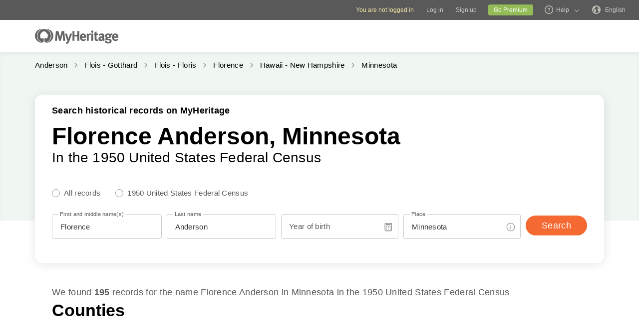

--- FILE ---
content_type: text/html; charset=utf-8
request_url: https://www.google.com/recaptcha/enterprise/anchor?ar=1&k=6LesHXsaAAAAAFaRbXEx8Tb1AYyPnr40MPVVvlrK&co=aHR0cHM6Ly93d3cubXloZXJpdGFnZS5jb206NDQz&hl=en&v=TkacYOdEJbdB_JjX802TMer9&size=invisible&anchor-ms=20000&execute-ms=15000&cb=y4i00q57ljqw
body_size: 45054
content:
<!DOCTYPE HTML><html dir="ltr" lang="en"><head><meta http-equiv="Content-Type" content="text/html; charset=UTF-8">
<meta http-equiv="X-UA-Compatible" content="IE=edge">
<title>reCAPTCHA</title>
<style type="text/css">
/* cyrillic-ext */
@font-face {
  font-family: 'Roboto';
  font-style: normal;
  font-weight: 400;
  src: url(//fonts.gstatic.com/s/roboto/v18/KFOmCnqEu92Fr1Mu72xKKTU1Kvnz.woff2) format('woff2');
  unicode-range: U+0460-052F, U+1C80-1C8A, U+20B4, U+2DE0-2DFF, U+A640-A69F, U+FE2E-FE2F;
}
/* cyrillic */
@font-face {
  font-family: 'Roboto';
  font-style: normal;
  font-weight: 400;
  src: url(//fonts.gstatic.com/s/roboto/v18/KFOmCnqEu92Fr1Mu5mxKKTU1Kvnz.woff2) format('woff2');
  unicode-range: U+0301, U+0400-045F, U+0490-0491, U+04B0-04B1, U+2116;
}
/* greek-ext */
@font-face {
  font-family: 'Roboto';
  font-style: normal;
  font-weight: 400;
  src: url(//fonts.gstatic.com/s/roboto/v18/KFOmCnqEu92Fr1Mu7mxKKTU1Kvnz.woff2) format('woff2');
  unicode-range: U+1F00-1FFF;
}
/* greek */
@font-face {
  font-family: 'Roboto';
  font-style: normal;
  font-weight: 400;
  src: url(//fonts.gstatic.com/s/roboto/v18/KFOmCnqEu92Fr1Mu4WxKKTU1Kvnz.woff2) format('woff2');
  unicode-range: U+0370-0377, U+037A-037F, U+0384-038A, U+038C, U+038E-03A1, U+03A3-03FF;
}
/* vietnamese */
@font-face {
  font-family: 'Roboto';
  font-style: normal;
  font-weight: 400;
  src: url(//fonts.gstatic.com/s/roboto/v18/KFOmCnqEu92Fr1Mu7WxKKTU1Kvnz.woff2) format('woff2');
  unicode-range: U+0102-0103, U+0110-0111, U+0128-0129, U+0168-0169, U+01A0-01A1, U+01AF-01B0, U+0300-0301, U+0303-0304, U+0308-0309, U+0323, U+0329, U+1EA0-1EF9, U+20AB;
}
/* latin-ext */
@font-face {
  font-family: 'Roboto';
  font-style: normal;
  font-weight: 400;
  src: url(//fonts.gstatic.com/s/roboto/v18/KFOmCnqEu92Fr1Mu7GxKKTU1Kvnz.woff2) format('woff2');
  unicode-range: U+0100-02BA, U+02BD-02C5, U+02C7-02CC, U+02CE-02D7, U+02DD-02FF, U+0304, U+0308, U+0329, U+1D00-1DBF, U+1E00-1E9F, U+1EF2-1EFF, U+2020, U+20A0-20AB, U+20AD-20C0, U+2113, U+2C60-2C7F, U+A720-A7FF;
}
/* latin */
@font-face {
  font-family: 'Roboto';
  font-style: normal;
  font-weight: 400;
  src: url(//fonts.gstatic.com/s/roboto/v18/KFOmCnqEu92Fr1Mu4mxKKTU1Kg.woff2) format('woff2');
  unicode-range: U+0000-00FF, U+0131, U+0152-0153, U+02BB-02BC, U+02C6, U+02DA, U+02DC, U+0304, U+0308, U+0329, U+2000-206F, U+20AC, U+2122, U+2191, U+2193, U+2212, U+2215, U+FEFF, U+FFFD;
}
/* cyrillic-ext */
@font-face {
  font-family: 'Roboto';
  font-style: normal;
  font-weight: 500;
  src: url(//fonts.gstatic.com/s/roboto/v18/KFOlCnqEu92Fr1MmEU9fCRc4AMP6lbBP.woff2) format('woff2');
  unicode-range: U+0460-052F, U+1C80-1C8A, U+20B4, U+2DE0-2DFF, U+A640-A69F, U+FE2E-FE2F;
}
/* cyrillic */
@font-face {
  font-family: 'Roboto';
  font-style: normal;
  font-weight: 500;
  src: url(//fonts.gstatic.com/s/roboto/v18/KFOlCnqEu92Fr1MmEU9fABc4AMP6lbBP.woff2) format('woff2');
  unicode-range: U+0301, U+0400-045F, U+0490-0491, U+04B0-04B1, U+2116;
}
/* greek-ext */
@font-face {
  font-family: 'Roboto';
  font-style: normal;
  font-weight: 500;
  src: url(//fonts.gstatic.com/s/roboto/v18/KFOlCnqEu92Fr1MmEU9fCBc4AMP6lbBP.woff2) format('woff2');
  unicode-range: U+1F00-1FFF;
}
/* greek */
@font-face {
  font-family: 'Roboto';
  font-style: normal;
  font-weight: 500;
  src: url(//fonts.gstatic.com/s/roboto/v18/KFOlCnqEu92Fr1MmEU9fBxc4AMP6lbBP.woff2) format('woff2');
  unicode-range: U+0370-0377, U+037A-037F, U+0384-038A, U+038C, U+038E-03A1, U+03A3-03FF;
}
/* vietnamese */
@font-face {
  font-family: 'Roboto';
  font-style: normal;
  font-weight: 500;
  src: url(//fonts.gstatic.com/s/roboto/v18/KFOlCnqEu92Fr1MmEU9fCxc4AMP6lbBP.woff2) format('woff2');
  unicode-range: U+0102-0103, U+0110-0111, U+0128-0129, U+0168-0169, U+01A0-01A1, U+01AF-01B0, U+0300-0301, U+0303-0304, U+0308-0309, U+0323, U+0329, U+1EA0-1EF9, U+20AB;
}
/* latin-ext */
@font-face {
  font-family: 'Roboto';
  font-style: normal;
  font-weight: 500;
  src: url(//fonts.gstatic.com/s/roboto/v18/KFOlCnqEu92Fr1MmEU9fChc4AMP6lbBP.woff2) format('woff2');
  unicode-range: U+0100-02BA, U+02BD-02C5, U+02C7-02CC, U+02CE-02D7, U+02DD-02FF, U+0304, U+0308, U+0329, U+1D00-1DBF, U+1E00-1E9F, U+1EF2-1EFF, U+2020, U+20A0-20AB, U+20AD-20C0, U+2113, U+2C60-2C7F, U+A720-A7FF;
}
/* latin */
@font-face {
  font-family: 'Roboto';
  font-style: normal;
  font-weight: 500;
  src: url(//fonts.gstatic.com/s/roboto/v18/KFOlCnqEu92Fr1MmEU9fBBc4AMP6lQ.woff2) format('woff2');
  unicode-range: U+0000-00FF, U+0131, U+0152-0153, U+02BB-02BC, U+02C6, U+02DA, U+02DC, U+0304, U+0308, U+0329, U+2000-206F, U+20AC, U+2122, U+2191, U+2193, U+2212, U+2215, U+FEFF, U+FFFD;
}
/* cyrillic-ext */
@font-face {
  font-family: 'Roboto';
  font-style: normal;
  font-weight: 900;
  src: url(//fonts.gstatic.com/s/roboto/v18/KFOlCnqEu92Fr1MmYUtfCRc4AMP6lbBP.woff2) format('woff2');
  unicode-range: U+0460-052F, U+1C80-1C8A, U+20B4, U+2DE0-2DFF, U+A640-A69F, U+FE2E-FE2F;
}
/* cyrillic */
@font-face {
  font-family: 'Roboto';
  font-style: normal;
  font-weight: 900;
  src: url(//fonts.gstatic.com/s/roboto/v18/KFOlCnqEu92Fr1MmYUtfABc4AMP6lbBP.woff2) format('woff2');
  unicode-range: U+0301, U+0400-045F, U+0490-0491, U+04B0-04B1, U+2116;
}
/* greek-ext */
@font-face {
  font-family: 'Roboto';
  font-style: normal;
  font-weight: 900;
  src: url(//fonts.gstatic.com/s/roboto/v18/KFOlCnqEu92Fr1MmYUtfCBc4AMP6lbBP.woff2) format('woff2');
  unicode-range: U+1F00-1FFF;
}
/* greek */
@font-face {
  font-family: 'Roboto';
  font-style: normal;
  font-weight: 900;
  src: url(//fonts.gstatic.com/s/roboto/v18/KFOlCnqEu92Fr1MmYUtfBxc4AMP6lbBP.woff2) format('woff2');
  unicode-range: U+0370-0377, U+037A-037F, U+0384-038A, U+038C, U+038E-03A1, U+03A3-03FF;
}
/* vietnamese */
@font-face {
  font-family: 'Roboto';
  font-style: normal;
  font-weight: 900;
  src: url(//fonts.gstatic.com/s/roboto/v18/KFOlCnqEu92Fr1MmYUtfCxc4AMP6lbBP.woff2) format('woff2');
  unicode-range: U+0102-0103, U+0110-0111, U+0128-0129, U+0168-0169, U+01A0-01A1, U+01AF-01B0, U+0300-0301, U+0303-0304, U+0308-0309, U+0323, U+0329, U+1EA0-1EF9, U+20AB;
}
/* latin-ext */
@font-face {
  font-family: 'Roboto';
  font-style: normal;
  font-weight: 900;
  src: url(//fonts.gstatic.com/s/roboto/v18/KFOlCnqEu92Fr1MmYUtfChc4AMP6lbBP.woff2) format('woff2');
  unicode-range: U+0100-02BA, U+02BD-02C5, U+02C7-02CC, U+02CE-02D7, U+02DD-02FF, U+0304, U+0308, U+0329, U+1D00-1DBF, U+1E00-1E9F, U+1EF2-1EFF, U+2020, U+20A0-20AB, U+20AD-20C0, U+2113, U+2C60-2C7F, U+A720-A7FF;
}
/* latin */
@font-face {
  font-family: 'Roboto';
  font-style: normal;
  font-weight: 900;
  src: url(//fonts.gstatic.com/s/roboto/v18/KFOlCnqEu92Fr1MmYUtfBBc4AMP6lQ.woff2) format('woff2');
  unicode-range: U+0000-00FF, U+0131, U+0152-0153, U+02BB-02BC, U+02C6, U+02DA, U+02DC, U+0304, U+0308, U+0329, U+2000-206F, U+20AC, U+2122, U+2191, U+2193, U+2212, U+2215, U+FEFF, U+FFFD;
}

</style>
<link rel="stylesheet" type="text/css" href="https://www.gstatic.com/recaptcha/releases/TkacYOdEJbdB_JjX802TMer9/styles__ltr.css">
<script nonce="AJGPIXliFJyydUkEAVuuuA" type="text/javascript">window['__recaptcha_api'] = 'https://www.google.com/recaptcha/enterprise/';</script>
<script type="text/javascript" src="https://www.gstatic.com/recaptcha/releases/TkacYOdEJbdB_JjX802TMer9/recaptcha__en.js" nonce="AJGPIXliFJyydUkEAVuuuA">
      
    </script></head>
<body><div id="rc-anchor-alert" class="rc-anchor-alert"></div>
<input type="hidden" id="recaptcha-token" value="[base64]">
<script type="text/javascript" nonce="AJGPIXliFJyydUkEAVuuuA">
      recaptcha.anchor.Main.init("[\x22ainput\x22,[\x22bgdata\x22,\x22\x22,\[base64]/[base64]/[base64]/[base64]/[base64]/[base64]/[base64]/[base64]/[base64]/[base64]/[base64]/[base64]/[base64]/[base64]/[base64]\\u003d\x22,\[base64]\\u003d\x22,\[base64]/woFLbDUCwoHDmlbCsypBU8KScsKGwqDCicOIw4MywoLCk8Kkw7MbQhtdESZ0woVTw47DpcO5fMKEJifCjcKFwqHDnsObLMODZcOeFMKhasK8aCzDrhjCqzXDuk3CksO/NQzDhmnDlcK9w4EfwqjDiQNQwr/DsMOXWsK/flFDUk0nw6ZfU8KNwpzDpmVTIsKzwoAjw5QYDXzCrV1fe2o7ADvCm1FXag3DmzDDk2RCw5/DnWVFw4jCv8KrQ2VFwo3CmMKow5FAw5N9w7RJesOnwqzCmjzDmlfCgEVdw6TDoHDDl8KtwqQuwrk/[base64]/F3skwobDksOOwozCl1suDcOXEsOAwpXCvWzCujXDkG/CmzLCnRdmAMKDGUV2HAguwppKe8OMw6cWW8K/YxkSamLDiAbClMKyEC3CrAQvPcKrJVHDkcOdJVLDgcOJQcOyOhguw6HDmsOidT3CgMOqf2XDh1s1wqdLwrpjwpcUwp4jwrEPe3zDnlnDuMODDScIMD7CqsKowrk6H0PCvcOaUB3CuRXDocKOI8KeGcK0CMOkw6lUwqvDt1zCkhzDiCI/[base64]/Co8Orw6vDkRXClcO9Fi5nMhrDnsK5wpsSw5cewq3DiExld8KIK8KFZ1PCulwhwojDlcObwrcHwpJoXsOPw7xpw4UUwq8Ca8Kcw5rCvsKPKsOcI1zCoipOwqTChjHDgcKqwrcxGMKrwrnCtCcMNgHDgjtgPGDDoFxBw4XCjcOrw5lNdR9EKsO/wobDqsOkSMOrw4V8wpcEWcO3wohQRsKcGUxjNnN4wqfCh8OewpnChsOKB00EwoEdfMKvdSbCgWXCkcKDwpMAU349wrpWw7tBIcORBcKyw50NQF5dAivClMOcaMOfe8KXSsOdwqMEw6cUwrDCosKXw4BDCkDCq8K9w6lGPWbDrcOrw6/ClMO0w7VowpFHcVjDiSDChR7CjcO/w7/CjBU3cMOqwr3DnyFQGwHCqRAdwpVOMMKod3N/MX7DhGlDw7ZAwozDuzTDsFEkwqFwCk3CkVLCgMOuwoBHT2zDj8K5wpPCiMOSw7wZX8OXUD/DpsOgQl9Cw6NXeyFHbcO7IcK5MUzDkhEXYUPCp2oaw4wHDVLDrsOLHMOmwp3DqEDCscODw4DCl8KwI0cdwoTCvsO1woxtwppHAMKrNMODccK+w6QswrDDgzfCscO0WzLCkG3CgsKHYB/DkMODRcO3w47CjcKqwqgIwo9Ge3zDm8OvImcywqvCjxbCkkPDghEfPihdwpvDtlV4D0HDjm/DjsOBLW5kwrIiTys5ccKNUsOiInrCqlnDicKyw455wpoeVWR3w4E0w6TDpV7CjWdBOMKVeiInwpdpPcKPIMONwrTDqhsTw65qwpzCqhXDjyjDq8K/PwbDi3rDslFmwr93QC/Dk8Kzwr4tC8OuwqfDlG3CvUvCgwJ3B8OXdcK/[base64]/wrJow7Vfw6UAV8KeS8OjTcKaUiPCosOyw7zDpCnCjcKPwoUFw6XCrl3DpcKewo7DosO2wrzCtsOcRcK4JMOXUVQKwrcow6JYIH3CqW7Cqk/Cr8ODw5osX8OcfEgvwqcDL8OHOg4sw7vCq8Krw4/CpcK4w7gmQsOhwpLDrwjDosOAdsOSHQ/Cn8OHdxfCicKMw4tLwrvCrMO9wqQNKgLCmcKuXh8dw7rCqyBpw6jDtBR0X38Aw4t7wo9mQcOSPlrDmXrDkMO/wrrCjA9nw6vDr8K1w6rChMOGbsO1U0TChcK0wrHCucO+w7RhwpXCunQsW0FXw5zDi8KBDiwSLcKNw5FuXUHCpcONEUfCqllQwrAxwolWwoJPDVYVw5LDr8KYbh7DpQ4SwrrCvldRb8KSwrzCqMO2w5sxw4lNesO5BE3CvALDtEUaEMKhwq9ewprDvQo/w7M2d8O2w6XCrMKqVXnDsisFwo7CkhgzwqkyMwTDhQTCv8ORw6nCjVbDnQPDrTwnbMKgw47DicKbw6/DkHwEw6jDkMO6SgvCrcO7w5DClMOSfS4rwqHDiQoeDn8zw7DDucOTwobCrEhoFlbDhEbDgMOZO8OeBCFwwrfDjcK0C8KSw4paw7p8w5PCsk3CsmcCFQfDgsKue8Kyw5Iaw4vDsDrDswcOw5DChFvCtMOKCnccOzRkRkjCnH9RwrzDr1HDt8OHwrDDnE/Ch8OOZMKXwovCvsOKO8OOGxbDnREGR8OCaUTCtsOITsKBLMK2w43CoMKmwpNKwrTCnVDCvhByeXlgI0rDqW3DpMONRcOkw7HCiMKiwp3CpsOTwr1fDkZREjQuSlcSYMOWwqHCjA/[base64]/DlcKyfz7Drnocw4J6w4kXPgMTH2PDvsKNe33Cv8KZTsKzTcOZwplVe8KieUM7w6nDhXbDjCA8w6QdZVxSw6hTwqLCvwzDh21gVlB0w6HDgMK7w645w4U+GsKMwoYLwp7CucODw6zDtzbDnsO/w6bCu289ND/[base64]/wrjDsz7DqXjDuTQ8woHDmGvDnVEKLsOlFcKuw4/[base64]/woJHQ8OMw6/CosObPQnDncOtc8K4f8KcPWUvwqbCqcKdaFnCqsKNCmDCpMKgfcK2wpokNyfCt8O6w5XDtcKBcMKJw40gw4hnOAEYKX1SwrvClcOsbAFFO8Oxwo3DhcOswrA4wo/DmgMwY8KQw748CgLDqMOuw5nCmlDCpTfDh8KMwqRacToqw40Uw53CjsOlw5diw4/DhA4cw4/Ci8O+FARHwptWwrQYwqUuw7wKdcOywo5iBEhkHWrCrhU/OVZ7wovCth4lDhvDg0vDgMKbJMK1VFbChDlocMKvw67CthdPwqjCkhHCt8KxWMKTaG1/UsKJwq4ew7MbZMOGTsOoMwjDusK1SnQPwrnCgkRwL8OCw5HCjcO/wpPCs8K2w5t9w6Y+woZKw59Sw4TCmVpOwogoK1nClcKDR8KtwpUYwojDqhUlw6Mew4jDmmLDnwLCn8K7wotSDcOPGMKzQxHCtsKcDsKrw7xjw53CqTtpwqoZBEzDvD9ew4opPjhBGlzCv8KQw73Dr8ONQXFAwpDCnhAkFcO8Qwsew4MtwoDCt3rDpnLDt2HDocO/[base64]/CrEZYw59Ywqpew5RcUcOfHmwieAM3w64sKAjDtcK+EcOawobCgcKFwrtcRjTDmWfCvARCcVbCsMOAFsOxwqI6b8OtK8OWW8OFwr8BdHowSCPDkMOCwq4uw6bCmcKYwqZywqBfw6ptJMKdw7UgVcKFw4YWLU/DkUR+Km/DqFPCghcpw5fCtUHDjsK8w7jCtxc0R8KGeGMVcMOTCsO0wpbCl8Ouw58gw7zCr8OhfWXDp2ZmwqzDiUB5XMKewrMcwqHDsw/CjkFXWCk7w7TDpcKew5tkwpsFw5PDpMKYAyrDsMKewpsiwp8LFsOZSy7CqcOlwp/CiMOzwqXDrUwSw6TChjUCwqE/cjfCjcODLSZtcgACZsKbFcO9Q2JcIsOtw6LDpVUtwpcuHBTDiUxtwr3CqWjDqMKuFTRDw6TCoWdawpHCtCVmPlzCnQXDnxHCvsOyw7vCksORWVbDsi3DssO7AjN2w7XCjEdcwqxibcK5NcOLVxZ4wqN6csKGFHkdwqo9wpnDqMKDIcOLWyzClBHClXnDl0/DnsOkw6bDvcOrw6I/EcOJfXVBNgwPIkPDjUfCj37DikHDs1JZMMKkAcOCwrHCow3CviHDhcKOGRbDhMKDecOgwpvDhMK/CcK5HcKwwpxFMEZpw6fDi2DCusKdw5nCjj/[base64]/Cqx/[base64]/DlMOgEU7DtTwXe8O/wozDr8Oqw5kKw646DcOzw75yRsOIZsOXw4DDgiknw4PDjsO2YsOEwrZNKgANwq5wwqrCnsOTwrXCqA3CgsOEbl7DoMOkwpLCq30Vw5JIwp5vVcKew5IMwqfDvx82Qntkwo/DhxrCnX0CwpQfwqXDqsKECMKrwrALw7todsOnw5ZnwqIFw7HDjFPDjMKVw5xcShthw542LiXDkHzDqEVdDyE+wqFFM38FwpZiPcKnVcKrwqzCqXDDkcKkw5jDrcKMwrwle3bClhthwqEzYMODwrvCsi1YDXzDmsKhMcOvdQwnw53DrlnDp1cdwpJkw4/[base64]/CucOFRSduwrRMLgHCrHbDsSbCi8KOVSRzwpXDjWfCk8OjwqTDgMKXIHgEfcO5w4nCsQjCtMOWH114wqMnw5zDhwDDtixvIsOfw4vCkMOQBUPDoMK8Qw7Dq8OMViXCqMOaGHLCp2ASHMKyXsOJwr3CtMKewoDCtEbChMK0w4cPc8ODwqVMwonClX3DqA/[base64]/wrnDjS0+w5N6CQFgVCZWbcOUJ8ORwqJSwrTDrMK9wogMCsKuwoxqJcOWwq4HDy5TwrZNw7PCjcOVNcOdwrTDrcKkw6jCq8OzIx8cFibCiTlRGsOowrfDjxvDhxjDkjLDscOLwpspGQ/Di1/DkMKhQsOqw5Nhw6khw7fCmsOrw5llRj3DkExcfzIbwobDm8K3LcO7wr/ChRt8wrInEyPDlsOSUsOKYcKvIMKvw7LChUl/wrXCp8KcwpxmwqDCgUXDhMKcbcOUw6ZQw7LCvy3Cglh/HwrCusKrw7BRQ03ClTjDk8K3WRrDr38FYjjDqCbChsOEwoMZHxFVF8Kqw6XCoUsBwp/CpMOxwqkpwqVLwpIvwoxhacKlwr3CvMKEw7UTJ1dIDsKPXl7CocKAU8Ktw7c4w6MNw4N0GlI4woPDssOCw6PCvwkdw7xTw4RIw4EfwrvCimzCmgDDmMKOQSvCg8ORf3LCqMK7MHPDscOPb30ofHJ/wrDDjh0AwpIRw6hyw6syw79MZAjCi3k5LsOCw73CpsO/[base64]/Do8OYwrIuwq3DoX7Ckk4Jfnknw7fDtA7DqcOQworDrcKAfMKtw7EuNRV/wpwnBAFwUD5xPcOKOw/DncK4cRIswrcRw4nDpcKwTsKwQjjCkBNpw48IClLCr3wRdsOMwrHDqEfCqUNneMOZdi5bwo/DjX8ew4dpEcKUwqnDnMOxKMO6wp/DhELCpTMDw6Mzw4/DusOPwrs5B8Kow7jCksKSw5A6e8O3csObdmzCnADDs8KNw7J5FsOxL8Knw7swIMKGw5bDl0ovw6XCiHDDqi0jPgp9wqstQsKcw7HDsVXDkMKVwpfDkxIEDcOTX8KmEXDDuArDtzUcPw/DtXhCNsOYLQzDlcO4wpN0OHPCl3jDrwfClMO+MMK+PMKGw4LDucKFwq4zKRlgwo/CjcKYIMO/FEU8w4IawrLDnzQ7wrjCu8KBwpHDpcO7w68uUFVtB8OjYcKew67CosKFJx7DoMKkw6ANKMKlwoliwqsjwozCisKKcsKqFD5yfsOyNDjCq8KacWlVwp1Kw7t6JMKScsK3SEl6w6Eowr/[base64]/woXCiMKiw5Q3wprCu2QzPsOxaFs9w4ZyPcKWIwfCksK3PwHDo1Jiwox4ZMO6BsOiw4Q/VMKMCnvDnmppw6URwolqCSBQQcOkacK8wpQXY8KPQsOhfQUlwrDCj0bDg8KMwqAQLH0YVzxEw7nDrsOIwpTCnMKuBD/DtytRLsKSw5wFI8Ofw5HCnko1wqHCp8ORBwYCw7Yea8ObdcK5wqZnbVTDjVMfScOeElfDmMKvFsOec0fDpSzDhsOqICUxw4hlwrPCswXCjjzCpxLCtcKIwqzCksKYY8Ouw69CIcOLw6AtwrNmccOnNC/CtRp8wpjDsMK9wrDDqjrChwzCmwRAPsOgfcKlEFDDgMOCw5Bbw4cnQgDCmyHCoMKzwrHCr8KewpbDvcKdwrXDnS7DiyBcEirCvnJUw4nDhsOUCWctMlJ0w4bCsMOdw7YbeMOcS8OAN2Y8wq/[base64]/wojDusO/[base64]/[base64]/DMOuLSMfwqbDjsOLc8OYwrFLOgfCu17DlBXChlReQlXDui3DjMKVUwUfw5dpw4jCoH8uGmQJSMOdBC/ClsKle8O6wrw0d8Kow65ww6TDnsObwrwhwo0WwpApZ8KswrACMGLCiTpmwolhw5TCvsKFYzAqU8OWFybDjm7CsARlCBAvwp97wo/CvQfDunDCjXl9wpXCnHzDhChqw5ESwrvCtnbDlsKmw4wBFlQ1P8KAw5zCpMKYwrHDq8Olwp/[base64]/[base64]/OR3CjlDCmMK9wo95wodqw5AmU0U5OwJywp3CohXDtwY6STVIwpUcfwgBRsOIEUZ9wrUBKyYGwogvWMKffsKcSDrDjT/[base64]/JzF/w4DDlUDDlj7DuGcHRcKFw7UfRcKUwqEWw7fDjsOZL33DvcKMUmLDvE3DicOHL8Oiw4vCjXI7wqPCrcOXw5XDt8KYwrHDmV8QPcOcBUtpw5LCqcK+wrrDg8KXwpzCssKjwp8jw6xqYMKew57DvzYlWUImw6AYW8Ocwp/[base64]/DvyPCpCfCmT7CqMOqw6nCrcOkwqMSwqskYRl7clhzw4nDhWfDmwbCkmDCkMOXJWRAbVUtwq8DwrdIcMKFw55WTFHCo8KYwpjCh8KybsO3acKpwqvCu8OhwoLDgRPCj8OQw5zDusKuA3QUwrTCqcO/woPDlC14w5vDtsK3w7jCrgwgw6IWIsKGXR7CksKhw5MAXcOmBXrDvXdmBgZwIsKkw7FCaSPDsXHDmQxzOGtIYBjDoMK/[base64]/Dm1bCol0dwrZ4ZMO/w6BPw6PDhsOnKsKSw53Cky0ZwrU6JMKNw7MCQmcNw4DDj8KrO8OJw7E0QRLCmcOLTsKXwo/CucKhw5ckE8OVwo/CssK9JMK6bV/[base64]/w70+wqrCs8OmecKkw6Qcw47DuVHDrynDriQvSV5bWMOnbEIhwrLCoXY1OcKOw4V3Z2jDs39Dw6ISw7VNFybCsBo0woPClcKTwoxTTMKUwp4uWgXDoxJrPWJUwpnCrMKYGyA6w57DksOvwqjCn8KiVsKpw5/CgMKXw5VbwrXDgMOSw4w0wpvClcO8w73DmSxMw6/CqUvDpcKPMGPDrgPDmhTCjR5BF8KdEUrDrE9DwpxNw6NZw5bDsTslw5l7wobDhMKSw6IbwoPDrMKXDxh0AcKKXcOBPsKkwofChlnChyPCtxk/wo/CrWTDnkU+dsKrw5vDoMKtw4bDhcKNw43CjsOJcMKxwpLDilzDjDbDm8O+d8KHGcKlJwhUw5jDi1DDr8OMDcOsbcKRHSwRXsKUZsO+YATCjB0GZcKqw4zCrMOrw6/[base64]/DgcKKwrY1XwI5w4/DhsKawqdXw5VJJcObQWZcwqLDpMOLY0rDsSjCmRtXVsKRw59bD8O6QX92w5jDhQBvQcKIV8ODwqLDhsOIFcKQwr/DhUnCusONBmkmQjwTb0TDuRXDqMKCEsK1BcOkQGDDqk8pbREoGMOAw78bw7LDo1YuBk46HsOdwrkdZENFUih7wopPwoQMcSdnJ8KAw71/wpsxX1tqJUZ+E0fCg8KROiIGwqnCtcOyGcKMJwfDox/DqUkFDQ3Cu8KnYsKsDcKDwo3Dq2jDsjpEw5zDqXbCt8KnwqMeV8OBw691wqkqwqbDqcOkw6/CksKwHMOrDRAPF8KWInocYcKYw77DiCnDj8OUwrrDjsOOCTTClhc2RMOCEADCn8O5FMOORlvClMK2QsOEKcKpwrrDqAkOwoEXwp/CiMKlwqFjX1nDh8OXw6pwDg1Ww5wvPcKyOAbDk8OeVlBDw7DCuBYwB8OHPkvDjMOKw63CuQ3CtGzChMKhw6fChmQqU8KqMkvCly7DvMOzw5B6wpXDq8OZwqonCHTDjggLwqBRBMO5N0RXfsOowqN+cMKswozDoMKTbEbCtMKGwpzCmgjDpMOHw5/DhcK8wpMtwr99UGZFw43Cpy1nbcK8w6/[base64]/Du8KMEzpww4UcfQXDj8KtAMOVwprCpsK/w57Dp3t1w5XCgMO+wq4zw6zDvAjCv8Ofw4nCsMKNwqJNEyvCgTNqZMOgA8KSVMKJY8OsUMOowoMdVQfCpcKOcsOFARh1DcOMw5U3w5zDu8K4wrI/w5XDuMOcw7LDk1RDTSdoZzJSB2rDmMOXw4PCvMOzbnF3DxvClcKfJG8Mw79XWWlZw7klWwBpL8ODw4PCrAkVUMOEbsOWccKwwo1Qw4/[base64]/DgXgyX1HCkwMGw4h9wpjCvi9fwqodGAF0w4onworDt8KVw7HDoDBCwr4nJ8KOw5QDNsKWwrvCuMKCTcO/[base64]/w7vCjEnDgMKJV0VMwo9OwpbCm0vDs8Ocw6TCrsKnw6TDlsK0wrFkRsKVHiZswoNGSCFgwo0jwrDCnsKZwrBXCMOrQMOnW8OFFVnCpBTCjA1/[base64]/Ctl/Cu8KBw7M4ABF1wr/DvMOleMOqVWIcwocyOkcqccOFJTdCXcOKDMOJw6LDssKhfkzCisKJQyAGd1xQw5TCrG7Dlx7DgXs8T8KEAi/Cj2J5W8KeOsOjM8OPw4HDsMKzIjMBw4nCqMOkw4kDUjdsXmPCqTZnwrrCrMKPR1TCpFBtMjDDkXzDgcKzPy1EGU/DkFxUw54CworCpsOewpTDpVjDicKDX8Ohw7XDiBEDwp/[base64]/wrDCp0dRYicVKmTDmTZNwqQwZngQWBUYwostwpPDhzl2Y8OiZRnDqQHCjV3DpMOTfsOiw5d9fhY8wpYtRV0bQMOWRU0Iw4/[base64]/[base64]/DiMKzwpTDncKywodRMBXCrMOGAy4NwrfDjsKAWihNAcKbwprCjATClMODUUAZw7PCnsKtIcOMY1PCmsOBw4/DgcK6w7fDh0Vgw7VecQ1fw6d7SW8eRn/DrMKvHz7Ds03CmBTDvsOdFRTCvsK4amvCnGnDkSJQGMOuw7XCl1PDu0waJkDDs3/Cq8KCwr0cPUkIXMOEX8KPwpbCncOJKRXDhxrDnMO3KMOewpLDi8K8fnLDkW3Djxx0wpvCq8O8AsOGfjY7Zm7CpsKTKcOSMsK8FCnDssKMMMKdGAHDpxfCtMOpOMOhwrluw5PClcOWwrXDjRINHHDDlXFmwqPCnsO9SsOiwqTCsA3CkcKQw6nDlcK/A1fDkMOxI19hw4Q2B1/CpsOJw6TDm8OeN0F5w5Qlw5fDiHJew4UreVTCmDlRw4DDmQ/DlxHDrMKLdj/DvcO8wqHDkcKbw7d2QTQSw7wLDMOAdsObG1jCpcK8wrXCi8OvD8OIwp0BJ8OYwo/Ci8KTw7QqJcKCQMKFcTfCocOvwp07wpQMw5rCmgLCn8Oaw7bDvFTDlcKgw5zCp8K9PsKiE34XwqzChQAuLcOSwr/DjMKvw5LCgMK/DsKhw7/DkMKRCcOFwpLCssKcwq3DgS1KFRV2w53ChgfDj2Nxw54tDRphw7AbbsOVwpIVwq/Dh8OBI8O5KyN1dnzCv8KOHg9ATMKbwqY1e8Omw4LDlkQ8csK9ZsOuw7vDlEXDscOow5Y8KsOEw4HCpSlIwpfCqMOEwpIYJh1wWsOfXw7CvxALw6k9wqrCgn/CgyXDjMO2w4xLwp3Do3XChMKxw7vClj7DqcK+QcOTw78hcXLCl8KrbSICwrlnw5PCrMKpw6XDncOYTMK/wpN1OiHDmMOQRsKgRcOSUsOpwq3CuzjCi8KWw63CqQp/[base64]/wqFzcsOlIcK9TQrDkl5KC8Ktw5PCkR1cWMOBHMOew45uYcOcwrAXE1EOwq8QHE3Cn8Ohw7dLTwnDnlZuKgvDpz4dOsOkwpHCmSIKw5jCnMKhw4cPBsKiw4nDgcOLSMOYw5fDnDHDkT8vWsKUwrU9w6hnMcKjwr8hZ8Kyw5/ChWtyOhzDrgA/[base64]/w5bDscOwJ2fCrMKMcMOVwpRxwqLDtcOXwrTCtMOcw6PDksOjGMK4fVfDlsKXY1gSw5fDgQnCrsKBD8KiwqB5wo/[base64]/DoDjDrEouw4fCm8OqwqAhwqHCtsO9ccOmEMKqw6zCqsOqDRkwCEPCocORE8OvwpAUKsKdOVHDlsOMHMKGJwbCl2TCvMODwqPCg1TCj8OzPMOwwqfDvjcXVRbDpwgTw4zDqcKpQcKdbsKpNcKYw5jDlUPDmMOQw6TCucKWBU1/wpLCi8Oywo7DjwNxfMKzw6TCozFOwrvDisKHw6PDvMOuwqfDt8OPPMODwo/CgW/[base64]/[base64]/CqkLClMKgw5AZw4DCjWDCmgvCksO3ecO5w6EWfsKUw7XDk8OXw40AwpnDp27CrC1uVjYOFWQ+WsOId17CsCDDt8OswovDgcOyw4c+w67CsC5PwqNdwojCmMKfdw4iFMK8YsOjQsOPwrnChsOrw43CrFDClCZ6HMO/LsK5SsKfC8O5w7zDmHAiwofCjWFvwoA2w7Anw67DnMK8w6LDhlLCrE/CgsOFKzrDkSDChcKRFH12wrNiw7TDlcOow6kGNzjCr8O6OExcEkY1dcOxwrV1woVhLhBsw6lZwqPDsMOKw4bClsKCwrBgTsKHw6F3w5TDjMO2w4tqQcONZiLCiMOGwpN3E8Kfw6vDm8Orc8Kcw7sow4ZJw5BNwpLDhsKfw4gPw6bCqlPDtWgkw4rDpG/CuzhyVnTCnl/DhcKQw7jClG/CnsKPw6nCpkPDvMOEYcOrw53CqsOFXjtYwoDDgMKaVmnDgl1KwqrDiRwEw7MFb0jCrz1Jw7kLSgDDtA/DrWrCrFExZlEPE8OPw7h0OcKhPgTDtsONwrTDj8O7X8OyacKfwo/DgiPDi8O/ZXciw7rDgj/[base64]/CuxVVUcKibn7Cn8KWwoFVw5sDBsOhCzrDnRDCpwoMw5l+w5zDqsKjw4/Ch1ZHOnxSeMOPBsOLecOtw6jDsSZUw7HCisOfXw0RQ8O4aMOiwpDDk8OSEj/CtsKrw549woQ1WibDssK+Ug/[base64]/CtS4CwrPDlE0hEcO8wofDiCMjLjJvw67CssOWTTMeA8OMKMKyw4jCgk/[base64]/[base64]/H13CmAjDgMK5w55uwp0owpvDgVXDnU0ywr/CkcKJwrgZSMKBQ8OOACvCqsOEZGkQwrVmBlYhbkLChcKnwokAd05wFcKzwozDimXCicKbw7Nxw79+wobDssKXDk09Q8OzChTCuhnDvcOew7VDbl7CtcKRZzTDpcKjw4Ixw6o3wqcLAG/DnsKXKMOCAsKtIi0Gwo/[base64]/CkcO4w5ohw5nDvcOkMj1Mw703W8OjfHp3wrQkwqPDnn9YXmzCiS/Dm8Knw4Vbc8OQwrIww6Aswp3DmcKOc2ACwr3Cu20LLsKPOsKgE8OWwprCmFJeYMK6wrnCl8O9BUNew7PDq8KUwrFYdsKPw6HCoyReRSrDoBrDjcKcw4svw6rDncKewo/DszfDqgHCmR7DkMOvwoVgw4hJfsK0woJFGyMSfMKcO2xxCcK2woxEw5XCoQ/DjVfCim/CicKJwoDCokLDn8KiwrvDnkzDqMOpw4LCpyA6w5Unw68kw5I6ZF4zNsKww7AFwp7DgcK+wq/Dh8KuPxzCrMK7fkwlUcKoVMOjUcK6wod3HsKVwo42Dh7DnMK1wq3ChXdzworDv3LDlwzCuRQhAHQpwobCrFHCpMKmccO9wrMTNcO5NcOTw4DDg25zVzc3KsKZw60cwqZjwrRww7/[base64]/[base64]/CmXDDjWU2wrEIw4PDosO+Xhknw5LDjsO4w7o6fArDqMKRa8OGGsOeDsK/wp1bCVA6w495w5vDiFzDusK+d8KOw7/Du8KSw5HDmB19bRt/w6IFOsKfw5NyLifDs0bCtMK0w5/CosOkw6fCtMKRD1fDl8KjwrPCtlTCksO4JlPDoMOtwq/DlA/CnlQnw4pBw4DDoMKSY1ZoBkLCvcOwwpPCiMK0YMOaVsO2JcKwd8KnUsOGEyTCpQocFcO2wprChsKgw7nClUQ1aMKdw57Du8O/SXcGw5XDgcKhEnXCkVINfwLCgQwmRcOYX2/Dr0gCfWLDh8K1STHCqm8PwrckGsOSVcKnw7/[base64]/CtkvDqMK5wovCp8OrahwAwobDuMO3fsOtw6fDo0zCp13Cr8OIw6bDocKjNCDDgF/Cm0/DqsKRGsKbUkpdK1cfwqHCmyV5wrjDvMKDa8OBw4TDknk/w4NPLMOkwq4qYm8TJxHDuFjDnwcwWcONw5MnVcOww55zfS7CiTBXw4bDjsKgHsKrbcOMA8OJwpDChcK9w4lOwpxmQsOxalXDnkxow47DhjHDqy0Xw4EFGsOCwp95wo/DnMOlwqVEYBYOwrfCi8OBaS3CrMKHXsKfw489w4Y3KMOKAMOefMKuw6QIb8OoEmjClXMbXXUmw5nCu2Mzwr7DmcKUMMKMVcOZw7DDsMKocUXCiMOEPHptw4fCtcOpMsKbKH/DkcKKfizCocKvwoljw5RnworDrMKNQlsnKMO8XnjDp1lFR8OCIC7CjsOVwrs9fm7DnQHCqyXCvE/CrW1yw5x1wpbDsETChlFHTsO+IHwJw4fDt8K7KHDDhTrCh8OXwqZewpMQw7ofXQbCnDLCr8KAw6wjwqAqdFALw48YIMO+TsO5PsOrwq52w5zDkC4jw4/DoMKhXhXCrsKow780w7nCu8KTMMOnVXLCsSHDrx/CvGrCuQLCokZkwq1uwqHCoMOmw6sCwq03M8OoNDAYw4fCrsOtw6PDnEdIw6Y9w53CtcOow69aRXzDq8K2ecOfw5kiw4bCrMO8RcOsAm1Wwr4IDGosw5/DgkjDuz/[base64]/CisKCwoI5DcKjTsOveMOEw7YZX8O2EAQuDcKAMg7Dj8OQw6pHMcK/[base64]/DkzlYVS3CjVvCnGV0E8O7wqLDrcKUdjtLwoo5wrgVw5lUQhskwoBtwojDpSnCncK2MXZrGsOAImUgwqQGIF0bJXsUay5YDcO9FcKVSMOUGFrCsw7DgS9OwrkPUighwrHDs8OXw67DkMK0SkfDtBxEwqp5w4JsdsKEUVnDn1E2dcOLBsKEw7zDgcKITykRPMOEaUB/[base64]/[base64]/[base64]/LMKIw64BEATDvcKWw5rDr8KwwrvCix7CsGjDnD/CpDLCpjLDmcKOwrjDs0fDhUQyacK9wpDCkyDDvG/Dn04ew4Q1wrfCu8OJw7HCt2U1ccKzwq3Dh8O8R8KIwpzDhsKbwpTCkn1iwpNNwqJXwqRUwovCqSBow4l7HALDpsOvPwjDqlrDkMOEGsO/[base64]/wrgUwpM4VmRow7nDocK/wq/CjUVEwp3DrnINMj9NJsOXwoPCmWTCrBYXwr7DrEcaRl57IsOpCmnCncKnwp/CmcKnakLDmBR/D8KxwqMUWlLCl8KqwoRxBH8tRMOXw4HDmiTDhcOCwrcsWR/CgwBww5xJw75iF8OrDDvCp0fCssOJwqY6w5x9RxHCs8KMWHfDo8OEw7TCjcOkSThhF8KewpDClXhVKVgmwpwaGGvDq3/CnyFkU8Omw7Yiw4fCum/DhUPCoB3DsWbClCXDj8KeWcK0RzMEw4InITYjw65vw6dLIcOQPikAdFknKmQWwpbCvUTDlAjCvcOQw789wo88w7fCgMKlw7h8RsOowqTDocOGLgfChk7Dj8Krwr92woAhw5o8ADvDsTNOw6kKUy/[base64]/WwDDg8KZBmcAw57ClQfCnkEqwrrDoMOWw64Zwq/[base64]/Dmn7Du8ONwqDCgToSLMKZwrnCgA/CnWfCuMKRw4jDnsKATXZsIlrDqEMJUiNcIcOLwqHCtydLNxUhbz3DvsKJcMOYP8O9CsO7fMO2wq9IaVbDqcOSXlzCoMOEwpsXG8OZwpRFwqHCtTRPwrLDlBYuJMOdY8OxRcOsXn/CmSTDogNxwqTDvjfCukM3X3rDpMKpEcOoAi3DhEFZOcK9wrNCMCHCkQJRwpBuw6jChMKzwrFTRSbCsUfCoDonw5zDkzk+wpjCmHNywq3DjkxJw7jDn3gNwqJRw6pewqkIw6Mpw6A9CcKYw6nDoA/[base64]/HMKiTyjDlsKbw6vDvQjCv8KgW8O0fcOHPkZLJhsNwpNbw5RJw7TDmy/CrwR0VMOzby/DiHEQBsOZw63CgWZdwqXCkRVBVUjDmHPDojJpw449C8OKQWJ8w4UmLw5mworDrQnDvcOsw6RKMsO1L8ORHsKVwrciGcKqw7rDucKud8Ofw73CvcOiFFLDisK/w7k8O1rClxrDnixbOsOtWk4fw5vCv2PCkMOYS2vCjFN2w49Uw7XCmcKOwoPCuMKiWybCoHvDvsKVw5LCtsK3e8ORw4QVwrHDpsKHB004QTRNOsKjwoXCl0nDj1TCtSITwoMnwqPCk8OdEMKLKiTDnmxEQMOJwoTCsUJcSFU+wo/Cszwiw4JoYWTDvwLDlys\\u003d\x22],null,[\x22conf\x22,null,\x226LesHXsaAAAAAFaRbXEx8Tb1AYyPnr40MPVVvlrK\x22,0,null,null,null,1,[21,125,63,73,95,87,41,43,42,83,102,105,109,121],[7668936,601],0,null,null,null,null,0,null,0,null,700,1,null,0,\[base64]/tzcYADoGZWF6dTZkEg4Iiv2INxgAOgVNZklJNBoZCAMSFR0U8JfjNw7/vqUGGcSdCRmc4owCGQ\\u003d\\u003d\x22,0,1,null,null,1,null,0,0],\x22https://www.myheritage.com:443\x22,null,[3,1,1],null,null,null,1,3600,[\x22https://www.google.com/intl/en/policies/privacy/\x22,\x22https://www.google.com/intl/en/policies/terms/\x22],\x22grQ40cKXvG2VHi0gVDEPOZAWdf3JyeG2Gcbf9xdwfFg\\u003d\x22,1,0,null,1,1763505190076,0,0,[141,101,137],null,[142,59,163,18,86],\x22RC-_Pp0fLtTelNKvQ\x22,null,null,null,null,null,\x220dAFcWeA7Of3opJEHJe_BEXonxfRMQ0TFJtEb-B8jpBjs7b7yvYucISOi4i3MMFZoETXgfzG-DShdjwQ4ZcmNfaER6N8MXIcmj-w\x22,1763587989980]");
    </script></body></html>

--- FILE ---
content_type: text/css
request_url: https://cf.mhcache.com/Static/FP/Assets/bundles/CssOutput/UsCensusSeoPages/UsCensusSeoPages_bundle_ltr_v356b4633723a3c906a9e0186996c5d5b.css
body_size: 18163
content:
@charset "UTF-8";.fresnel-container{margin:0;padding:0}@media not all and (min-width:0) and (max-width:767px){.fresnel-at-zero{display:none!important}}@media not all and (min-width:768px) and (max-width:991px){.fresnel-at-xs_max{display:none!important}}@media not all and (min-width:992px) and (max-width:1199px){.fresnel-at-sm_max{display:none!important}}@media not all and (min-width:1200px){.fresnel-at-md_max{display:none!important}}@media not all and (max-width:767px){.fresnel-lessThan-xs_max{display:none!important}}@media not all and (max-width:991px){.fresnel-lessThan-sm_max{display:none!important}}@media not all and (max-width:1199px){.fresnel-lessThan-md_max{display:none!important}}@media not all and (min-width:768px){.fresnel-greaterThan-zero{display:none!important}}@media not all and (min-width:992px){.fresnel-greaterThan-xs_max{display:none!important}}@media not all and (min-width:1200px){.fresnel-greaterThan-sm_max{display:none!important}}@media not all and (min-width:0){.fresnel-greaterThanOrEqual-zero{display:none!important}}@media not all and (min-width:768px){.fresnel-greaterThanOrEqual-xs_max{display:none!important}}@media not all and (min-width:992px){.fresnel-greaterThanOrEqual-sm_max{display:none!important}}@media not all and (min-width:1200px){.fresnel-greaterThanOrEqual-md_max{display:none!important}}@media not all and (min-width:0) and (max-width:767px){.fresnel-between-zero-xs_max{display:none!important}}@media not all and (min-width:0) and (max-width:991px){.fresnel-between-zero-sm_max{display:none!important}}@media not all and (min-width:0) and (max-width:1199px){.fresnel-between-zero-md_max{display:none!important}}@media not all and (min-width:768px) and (max-width:991px){.fresnel-between-xs_max-sm_max{display:none!important}}@media not all and (min-width:768px) and (max-width:1199px){.fresnel-between-xs_max-md_max{display:none!important}}@media not all and (min-width:992px) and (max-width:1199px){.fresnel-between-sm_max-md_max{display:none!important}}.mh_typo_1.uppercase,.mh_typo_1_d.uppercase{text-transform:uppercase}.mh_typo_1.colored_text,.mh_typo_1_d.colored_text{color:var(--text-color)}.mh_typo_1{color:#000;font-size:58px;font-weight:700;letter-spacing:0;line-height:62px}.mh_typo_1.regular{font-weight:400}.mh_typo_1.medium{font-weight:500}.mh_typo_1.bold{font-weight:700}@media (min-width:992px){.mh_typo_1_d{color:#000;font-size:58px;font-weight:700;letter-spacing:0;line-height:62px}.mh_typo_1_d.regular{font-weight:400}.mh_typo_1_d.medium{font-weight:500}.mh_typo_1_d.bold{font-weight:700}}@media (max-width:991px){.mh_typo_1_m{color:#000;font-size:58px;font-weight:700;letter-spacing:0;line-height:62px}.mh_typo_1_m.regular{font-weight:400}.mh_typo_1_m.medium{font-weight:500}.mh_typo_1_m.bold{font-weight:700}}.mh_typo_1_m.colored_text{color:var(--text-color)}.mh_typo_2.uppercase,.mh_typo_2_d.uppercase{text-transform:uppercase}.mh_typo_2.colored_text,.mh_typo_2_d.colored_text{color:var(--text-color)}.mh_typo_2{color:#000;font-size:48px;font-weight:700;letter-spacing:0;line-height:52px}.mh_typo_2.regular{font-weight:400}.mh_typo_2.medium{font-weight:500}.mh_typo_2.bold{font-weight:700}@media (min-width:992px){.mh_typo_2_d{color:#000;font-size:48px;font-weight:700;letter-spacing:0;line-height:52px}.mh_typo_2_d.regular{font-weight:400}.mh_typo_2_d.medium{font-weight:500}.mh_typo_2_d.bold{font-weight:700}}@media (max-width:991px){.mh_typo_2_m{color:#000;font-size:48px;font-weight:700;letter-spacing:0;line-height:52px}.mh_typo_2_m.regular{font-weight:400}.mh_typo_2_m.medium{font-weight:500}.mh_typo_2_m.bold{font-weight:700}}.mh_typo_2_m.colored_text{color:var(--text-color)}.mh_typo_3.uppercase,.mh_typo_3_d.uppercase{text-transform:uppercase}.mh_typo_3.colored_text,.mh_typo_3_d.colored_text{color:var(--text-color)}.mh_typo_3{color:#000;font-size:40px;font-weight:400;font-weight:700;letter-spacing:0;line-height:44px}.mh_typo_3.regular{font-weight:400}.mh_typo_3.medium{font-weight:500}.mh_typo_3.bold{font-weight:700}@media (min-width:992px){.mh_typo_3_d{color:#000;font-size:40px;font-weight:400;font-weight:700;letter-spacing:0;line-height:44px}.mh_typo_3_d.regular{font-weight:400}.mh_typo_3_d.medium{font-weight:500}.mh_typo_3_d.bold{font-weight:700}}@media (max-width:991px){.mh_typo_3_m{color:#000;font-size:40px;font-weight:400;font-weight:700;letter-spacing:0;line-height:44px}.mh_typo_3_m.regular{font-weight:400}.mh_typo_3_m.medium{font-weight:500}.mh_typo_3_m.bold{font-weight:700}}.mh_typo_3_m.colored_text{color:var(--text-color)}.mh_typo_4.uppercase,.mh_typo_4_d.uppercase{text-transform:uppercase}.mh_typo_4.colored_text,.mh_typo_4_d.colored_text{color:var(--text-color)}.mh_typo_4{color:#000;font-size:34px;font-weight:400;font-weight:700;letter-spacing:0;line-height:40px}.mh_typo_4.regular{font-weight:400}.mh_typo_4.medium{font-weight:500}.mh_typo_4.bold{font-weight:700}@media (min-width:992px){.mh_typo_4_d{color:#000;font-size:34px;font-weight:400;font-weight:700;letter-spacing:0;line-height:40px}.mh_typo_4_d.regular{font-weight:400}.mh_typo_4_d.medium{font-weight:500}.mh_typo_4_d.bold{font-weight:700}}@media (max-width:991px){.mh_typo_4_m{color:#000;font-size:34px;font-weight:400;font-weight:700;letter-spacing:0;line-height:40px}.mh_typo_4_m.regular{font-weight:400}.mh_typo_4_m.medium{font-weight:500}.mh_typo_4_m.bold{font-weight:700}}.mh_typo_4_m.colored_text{color:var(--text-color)}.mh_typo_5.uppercase,.mh_typo_5_d.uppercase{text-transform:uppercase}.mh_typo_5.colored_text,.mh_typo_5_d.colored_text{color:var(--text-color)}.mh_typo_5{color:#000;font-size:28px;font-weight:400;font-weight:700;letter-spacing:.2px;line-height:34px}.mh_typo_5.regular{font-weight:400}.mh_typo_5.medium{font-weight:500}.mh_typo_5.bold{font-weight:700}@media (min-width:992px){.mh_typo_5_d{color:#000;font-size:28px;font-weight:400;font-weight:700;letter-spacing:.2px;line-height:34px}.mh_typo_5_d.regular{font-weight:400}.mh_typo_5_d.medium{font-weight:500}.mh_typo_5_d.bold{font-weight:700}}@media (max-width:991px){.mh_typo_5_m{color:#000;font-size:28px;font-weight:400;font-weight:700;letter-spacing:.2px;line-height:34px}.mh_typo_5_m.regular{font-weight:400}.mh_typo_5_m.medium{font-weight:500}.mh_typo_5_m.bold{font-weight:700}}.mh_typo_5_m.colored_text{color:var(--text-color)}.mh_typo_6.uppercase,.mh_typo_6_d.uppercase{text-transform:uppercase}.mh_typo_6.colored_text,.mh_typo_6_d.colored_text{color:var(--text-color)}.mh_typo_6{color:#000;font-size:22px;font-weight:400;font-weight:700;letter-spacing:.3px;line-height:28px}.mh_typo_6.regular{font-weight:400}.mh_typo_6.medium{font-weight:500}.mh_typo_6.bold{font-weight:700}@media (min-width:992px){.mh_typo_6_d{color:#000;font-size:22px;font-weight:400;font-weight:700;letter-spacing:.3px;line-height:28px}.mh_typo_6_d.regular{font-weight:400}.mh_typo_6_d.medium{font-weight:500}.mh_typo_6_d.bold{font-weight:700}}@media (max-width:991px){.mh_typo_6_m{color:#000;font-size:22px;font-weight:400;font-weight:700;letter-spacing:.3px;line-height:28px}.mh_typo_6_m.regular{font-weight:400}.mh_typo_6_m.medium{font-weight:500}.mh_typo_6_m.bold{font-weight:700}}.mh_typo_6_m.colored_text{color:var(--text-color)}.mh_typo_7.uppercase,.mh_typo_7_d.uppercase{text-transform:uppercase}.mh_typo_7.colored_text,.mh_typo_7_d.colored_text{color:var(--text-color)}.mh_typo_7{color:#000;font-size:18px;font-weight:700;letter-spacing:.3px;line-height:24px}.mh_typo_7.regular{font-weight:400}.mh_typo_7.medium{font-weight:500}.mh_typo_7.bold{font-weight:700}@media (min-width:992px){.mh_typo_7_d{color:#000;font-size:18px;font-weight:700;letter-spacing:.3px;line-height:24px}.mh_typo_7_d.regular{font-weight:400}.mh_typo_7_d.medium{font-weight:500}.mh_typo_7_d.bold{font-weight:700}}@media (max-width:991px){.mh_typo_7_m{color:#000;font-size:18px;font-weight:700;letter-spacing:.3px;line-height:24px}.mh_typo_7_m.regular{font-weight:400}.mh_typo_7_m.medium{font-weight:500}.mh_typo_7_m.bold{font-weight:700}}.mh_typo_7_m.colored_text{color:var(--text-color)}.mh_typo_8.uppercase,.mh_typo_8_d.uppercase{text-transform:uppercase}.mh_typo_8.colored_text,.mh_typo_8_d.colored_text{color:var(--text-color)}.mh_typo_8{color:#000;font-size:15px;font-weight:700;letter-spacing:.3px;line-height:20px}.mh_typo_8.regular{font-weight:400}.mh_typo_8.medium{font-weight:500}.mh_typo_8.bold{font-weight:700}@media (min-width:992px){.mh_typo_8_d{color:#000;font-size:15px;font-weight:700;letter-spacing:.3px;line-height:20px}.mh_typo_8_d.regular{font-weight:400}.mh_typo_8_d.medium{font-weight:500}.mh_typo_8_d.bold{font-weight:700}}@media (max-width:991px){.mh_typo_8_m{color:#000;font-size:15px;font-weight:700;letter-spacing:.3px;line-height:20px}.mh_typo_8_m.regular{font-weight:400}.mh_typo_8_m.medium{font-weight:500}.mh_typo_8_m.bold{font-weight:700}}.mh_typo_8_m.colored_text{color:var(--text-color)}.mh_typo_9.uppercase,.mh_typo_9_d.uppercase{text-transform:uppercase}.mh_typo_9.colored_text,.mh_typo_9_d.colored_text{color:var(--text-color)}.mh_typo_9{color:#000;font-size:18px;font-weight:400;letter-spacing:.3px;line-height:28px}.mh_typo_9.medium{font-weight:500}.mh_typo_9.bold{font-weight:700}@media (min-width:992px){.mh_typo_9_d{color:#000;font-size:18px;font-weight:400;letter-spacing:.3px;line-height:28px}.mh_typo_9_d.medium{font-weight:500}.mh_typo_9_d.bold{font-weight:700}}@media (max-width:991px){.mh_typo_9_m{color:#000;font-size:18px;font-weight:400;letter-spacing:.3px;line-height:28px}.mh_typo_9_m.medium{font-weight:500}.mh_typo_9_m.bold{font-weight:700}}.mh_typo_9_m.colored_text{color:var(--text-color)}.mh_typo_10.uppercase,.mh_typo_10_d.uppercase{text-transform:uppercase}.mh_typo_10.colored_text,.mh_typo_10_d.colored_text{color:var(--text-color)}.mh_typo_10{color:#000;font-size:15px;font-weight:400;letter-spacing:.3px;line-height:24px}.mh_typo_10.medium{font-weight:500}.mh_typo_10.bold{font-weight:700}@media (min-width:992px){.mh_typo_10_d{color:#000;font-size:15px;font-weight:400;letter-spacing:.3px;line-height:24px}.mh_typo_10_d.medium{font-weight:500}.mh_typo_10_d.bold{font-weight:700}}@media (max-width:991px){.mh_typo_10_m{color:#000;font-size:15px;font-weight:400;letter-spacing:.3px;line-height:24px}.mh_typo_10_m.medium{font-weight:500}.mh_typo_10_m.bold{font-weight:700}}.mh_typo_10_m.colored_text{color:var(--text-color)}.mh_typo_11.uppercase,.mh_typo_11_d.uppercase{text-transform:uppercase}.mh_typo_11.colored_text,.mh_typo_11_d.colored_text{color:var(--text-color)}.mh_typo_11{color:#000;font-size:13px;font-weight:400;letter-spacing:.3px;line-height:20px}.mh_typo_11.medium{font-weight:500}.mh_typo_11.bold{font-weight:700}@media (min-width:992px){.mh_typo_11_d{color:#000;font-size:13px;font-weight:400;letter-spacing:.3px;line-height:20px}.mh_typo_11_d.medium{font-weight:500}.mh_typo_11_d.bold{font-weight:700}}@media (max-width:991px){.mh_typo_11_m{color:#000;font-size:13px;font-weight:400;letter-spacing:.3px;line-height:20px}.mh_typo_11_m.medium{font-weight:500}.mh_typo_11_m.bold{font-weight:700}}.mh_typo_11_m.colored_text{color:var(--text-color)}.mh_typo_12.uppercase,.mh_typo_12_d.uppercase{text-transform:uppercase}.mh_typo_12.colored_text,.mh_typo_12_d.colored_text{color:var(--text-color)}.mh_typo_12{font-size:15px;font-weight:500;letter-spacing:.9px;text-transform:uppercase}@media (min-width:992px){.mh_typo_12_d{font-size:15px;font-weight:500;letter-spacing:.9px;text-transform:uppercase}}@media (max-width:991px){.mh_typo_12_m{font-size:15px;font-weight:500;letter-spacing:.9px;text-transform:uppercase}}.mh_typo_12_m.colored_text{color:var(--text-color)}.mh_typo_13.uppercase,.mh_typo_13_d.uppercase{text-transform:uppercase}.mh_typo_13.colored_text,.mh_typo_13_d.colored_text{color:var(--text-color)}.mh_typo_13{font-size:13px;font-weight:500;letter-spacing:1.4px;text-transform:uppercase}@media (min-width:992px){.mh_typo_13_d{font-size:13px;font-weight:500;letter-spacing:1.4px;text-transform:uppercase}}@media (max-width:991px){.mh_typo_13_m{font-size:13px;font-weight:500;letter-spacing:1.4px;text-transform:uppercase}}.mh_typo_13_m.colored_text{color:var(--text-color)}.mh_typo_14.uppercase,.mh_typo_14_d.uppercase{text-transform:uppercase}.mh_typo_14.colored_text,.mh_typo_14_d.colored_text{color:var(--text-color)}.mh_typo_14{font-size:11px;font-weight:500;letter-spacing:1.2px;text-transform:uppercase}@media (min-width:992px){.mh_typo_14_d{font-size:11px;font-weight:500;letter-spacing:1.2px;text-transform:uppercase}}@media (max-width:991px){.mh_typo_14_m{font-size:11px;font-weight:500;letter-spacing:1.2px;text-transform:uppercase}}.mh_typo_14_m.colored_text{color:var(--text-color)}.mh_typo_15.uppercase,.mh_typo_15_d.uppercase{text-transform:uppercase}.mh_typo_15.colored_text,.mh_typo_15_d.colored_text{color:var(--text-color)}.mh_typo_15{font-size:9px;font-weight:700;letter-spacing:1px;text-transform:uppercase}@media (min-width:992px){.mh_typo_15_d{font-size:9px;font-weight:700;letter-spacing:1px;text-transform:uppercase}}@media (max-width:991px){.mh_typo_15_m{font-size:9px;font-weight:700;letter-spacing:1px;text-transform:uppercase}}.mh_typo_15_m.colored_text{color:var(--text-color)}.mh_typo_16.uppercase,.mh_typo_16_d.uppercase{text-transform:uppercase}.mh_typo_16.colored_text,.mh_typo_16_d.colored_text{color:var(--text-color)}.mh_typo_16{font-size:11px;font-weight:400;letter-spacing:.4px;text-transform:none}.mh_typo_16.medium{font-weight:500}.mh_typo_16.bold{font-weight:700}@media (min-width:992px){.mh_typo_16_d{font-size:11px;font-weight:400;letter-spacing:.4px;text-transform:none}.mh_typo_16_d.medium{font-weight:500}.mh_typo_16_d.bold{font-weight:700}}@media (max-width:991px){.mh_typo_16_m{font-size:11px;font-weight:400;letter-spacing:.4px;text-transform:none}.mh_typo_16_m.medium{font-weight:500}.mh_typo_16_m.bold{font-weight:700}}.mh_typo_16_m.colored_text{color:var(--text-color)}.structural_label_wrapper{margin-left:auto;margin-right:auto;padding-left:15px;padding-right:15px}.structural_label_wrapper:after,.structural_label_wrapper:before{content:" ";display:table}.structural_label_wrapper:after{clear:both}@media (min-width:768px){.structural_label_wrapper{width:750px}}@media (min-width:992px){.structural_label_wrapper{width:970px}}@media (min-width:1200px){.structural_label_wrapper{width:1170px}}.structural_label_wrapper .structural_label_container{margin-bottom:30px}.structural_label_wrapper .structural_label_container .section_subtitle{margin-top:11px}@media (min-width:768px){.structural_label_wrapper .structural_label_container{margin:0 34px 30px}.structural_label_wrapper .structural_label_container .section_subtitle{margin-top:7px}}.icon_component{display:inline-block}.icon_component.small_size{height:20px;min-height:20px;min-width:20px;width:20px}.icon_component.normal_size{height:24px;min-height:24px;min-width:24px;width:24px}.icon_component.large_size{height:32px;min-height:32px;min-width:32px;width:32px}.icon_component.xlarge_size{height:40px;min-height:40px;min-width:40px;width:40px}.icon_component.xxlarge_size{height:48px;min-height:48px;min-width:48px;width:48px}.radio_base_container--zryH7{display:flex;-webkit-user-select:none;user-select:none}.radio_base_container--zryH7 .radio_base_input--yMl3k{cursor:pointer;height:auto;margin-right:5px}.radio_base_container--zryH7 .radio_base_text--Kfx24{cursor:pointer}.radio_base_container--zryH7.disabled--VH3yR{color:#ccc}.radio_base_container--zryH7.disabled--VH3yR .radio_base_input--yMl3k,.radio_base_container--zryH7.disabled--VH3yR .radio_base_text--Kfx24{cursor:default}@media (max-width:767px){.radio_base_container--zryH7 .radio_base_text--Kfx24{position:relative}}.styled_radio--nG2Mu{align-items:flex-start;position:relative}.styled_radio--nG2Mu .styled_radio_label--gYo80{position:relative;top:0}.styled_radio--nG2Mu input{clip:rect(0 0 0 0);border:0;height:1px;margin:-1px;overflow:hidden;position:absolute;white-space:nowrap;width:1px}.styled_radio--nG2Mu .styled_radio_border--HTFJg{align-items:center;background-color:#fff;border:1px solid #999;border-radius:50%;box-sizing:border-box;display:flex;flex-shrink:0;height:16px;justify-content:center;width:16px}.styled_radio--nG2Mu .styled_radio_border--HTFJg.size_small--UIy3_{margin-top:2px}.styled_radio--nG2Mu .styled_radio_border--HTFJg.size_medium--IexrZ{margin-top:4px}.styled_radio--nG2Mu .styled_radio_border--HTFJg.error--Rxqh1{border-color:#ef4232}.styled_radio--nG2Mu .styled_radio_border--HTFJg .styled_radio_input--PxZqE.checked--DpxF8{background-color:var(--theme-color-primary,#595959);border-radius:50%;height:8px;width:8px}.styled_radio--nG2Mu .styled_radio_border--HTFJg .styled_radio_input--PxZqE.checked--DpxF8.variant_gray--yS5xj{background-color:#595959}.styled_radio--nG2Mu .styled_radio_label_text--l8yRW{align-items:center;display:flex;height:auto;padding-left:8px;position:relative}.styled_radio--nG2Mu .styled_radio_label_text--l8yRW .styled_radio_label_paragraph--rNEaB{color:#595959}.styled_radio--nG2Mu:hover:not(.disabled--H0eDY) .styled_radio_border--HTFJg{box-shadow:0 0 0 6px #f2f2f2}.styled_radio--nG2Mu:active .styled_radio_border--HTFJg,.styled_radio--nG2Mu:focus .styled_radio_border--HTFJg,.styled_radio--nG2Mu:focus-within .styled_radio_border--HTFJg{box-shadow:0 0 0 6px #e5e5e5;outline:none}.styled_radio--nG2Mu.disabled--H0eDY{pointer-events:none}.styled_radio--nG2Mu.disabled--H0eDY .styled_radio_border--HTFJg{border:1px solid #ccc}.styled_radio--nG2Mu.disabled--H0eDY .styled_radio_border--HTFJg .styled_radio_input--PxZqE.checked--DpxF8{background-color:#ccc}.styled_radio--nG2Mu.disabled--H0eDY .styled_radio_label_text--l8yRW .styled_radio_label_paragraph--rNEaB{color:#ccc}.radio_group--DicUP{display:flex}.radio_group--DicUP.layout_vertical--nW2m1{flex-direction:column;gap:24px;width:-moz-fit-content;width:fit-content}.radio_group--DicUP.layout_horizontal--EnJm6{flex-flow:row wrap;gap:24px}.dropdown_menu{display:inline-block;outline:0;position:relative}.dropdown_menu .dropdown_menu_list{background:#fff;border:1px solid #00000008;border-radius:2px;box-shadow:0 2px 8px 0 #0000001a;margin:0;min-width:180px;opacity:0;overflow-y:auto;position:absolute;visibility:hidden;width:100%;z-index:10000}.dropdown_menu .dropdown_menu_list.dropdown_menu_list_with_docked_content{display:flex;flex-direction:column;overflow-y:initial}.dropdown_menu .dropdown_menu_list.dropdown_menu_open{opacity:1;transition:opacity .3s cubic-bezier(.4,0,.2,1) 0ms;visibility:visible}.dropdown_menu .dropdown_menu_list.dropdown_fix_offscreen{right:0}.dropdown_menu .dropdown_menu_list.dropdown_menu_parent{overflow:visible}.dropdown_menu .dropdown_menu_list.dropdown_menu_parent .dropdown_menu_list_scrollable{max-height:none;overflow:visible}.dropdown_menu .dropdown_menu_list .dropdown_menu_list_scrollable{max-height:250px;overflow-y:auto;padding:10px 0}.helper_text{font-size:12px;letter-spacing:.4px;min-height:18px}.helper_text.info{color:#595959}.helper_text.error{color:#ef4232}.form_control{display:inline-block;position:relative}.form_control.stretch{display:flex;flex-direction:column}.form_control .control_container{margin-bottom:4px;position:relative}.form_control.disabled{pointer-events:none}.form_control.disabled:after{background-color:#fff;content:" ";height:100%;opacity:.5;position:absolute;width:100%}.checkbox_container .checkbox_label_container{align-items:center;display:flex}.checkbox_container .checkbox_label_container .checkbox_label{color:#595959;margin-left:16px;-webkit-user-select:none;user-select:none}@media (max-width:767px){.checkbox_container .checkbox_label_container .checkbox_label.mobile_size_medium{color:#595959}}.checkbox_container .checkbox_label_container input{flex:0 0 auto;height:16px;width:16px}.styled_checkbox{position:relative}.styled_checkbox input{display:none}.styled_checkbox input+.styled_checkbox_label_text:after{content:none}.styled_checkbox input:checked+.styled_checkbox_label_text:after{content:""}.styled_checkbox input:indeterminate+.styled_checkbox_label_text:after{border-radius:10px;border-style:solid;border-width:1px;box-sizing:border-box;content:"";height:0;left:4px;margin-left:0;top:7.5px;transform:none;width:8px}.styled_checkbox input:checked+.styled_checkbox_label_text.style_fill:before,.styled_checkbox input:indeterminate+.styled_checkbox_label_text.style_fill:before{background-color:var(--theme-color-primary,#333);border-color:var(--theme-color-120,#000)}.styled_checkbox input:checked+.styled_checkbox_label_text.style_fill.variant_gray:before,.styled_checkbox input:indeterminate+.styled_checkbox_label_text.style_fill.variant_gray:before{background-color:#333;border-color:#000}.styled_checkbox input:checked+.styled_checkbox_label_text.style_fill.variant_forest:before,.styled_checkbox input:indeterminate+.styled_checkbox_label_text.style_fill.variant_forest:before{background-color:#49cf77;border-color:#3fbc67}.styled_checkbox input:checked+.styled_checkbox_label_text.style_fill.color_mode_dark.variant_gray:before,.styled_checkbox input:indeterminate+.styled_checkbox_label_text.style_fill.color_mode_dark.variant_gray:before{border-color:#595959}.styled_checkbox .styled_checkbox_label_container{cursor:pointer;overflow:visible;position:relative;text-overflow:clip;top:0;white-space:normal}.styled_checkbox .styled_checkbox_label_container .styled_checkbox_label_text{align-items:center;color:#595959;display:flex;margin-left:0;min-height:16px;padding-left:24px;position:relative}.styled_checkbox .styled_checkbox_label_container .styled_checkbox_label_text:before{border:1px solid #999;border-radius:3px;box-sizing:border-box;content:"";display:inline-block;height:16px;left:0;margin-right:8px;position:absolute;width:16px}.styled_checkbox .styled_checkbox_label_container .styled_checkbox_label_text:after{border-bottom:2px solid #595959;border-left:2px solid #595959;box-sizing:border-box;display:inline-block;font-size:20px;font-weight:100;height:4px;left:3px;margin-left:1px;position:absolute;right:0;top:8px;transform:translateY(-50%) rotate(-45deg);transition:all .3s ease;width:8px}.styled_checkbox .styled_checkbox_label_container .styled_checkbox_label_text.style_outline:after{border-color:var(--theme-color-primary,#333)}.styled_checkbox .styled_checkbox_label_container .styled_checkbox_label_text.style_outline.variant_gray:after{border-color:#333}.styled_checkbox .styled_checkbox_label_container .styled_checkbox_label_text.style_outline.variant_forest:after{border-color:#49cf77}.styled_checkbox .styled_checkbox_label_container .styled_checkbox_label_text.style_fill:after{border-color:#fff}@media (hover:hover){.styled_checkbox .styled_checkbox_label_container .styled_checkbox_label_text.show_hover_indication:hover:before{box-shadow:0 2px 8px 0 #0000001a;transition:box-shadow .3s ease,margin .3s ease}}.styled_checkbox .styled_checkbox_label_container .styled_checkbox_label_text.color_mode_light.style_outline:before{background-color:#fff}.styled_checkbox .styled_checkbox_label_container .styled_checkbox_label_text.color_mode_dark{color:#fff}.styled_checkbox .styled_checkbox_label_container .styled_checkbox_label_text.color_mode_dark.style_outline.variant_gray:after,.styled_checkbox .styled_checkbox_label_container .styled_checkbox_label_text.color_mode_dark:before{border-color:#ccc}.styled_checkbox .styled_checkbox_label_container .styled_checkbox_label_text.alignment_top:before{top:0}.styled_checkbox .styled_checkbox_label_container .styled_checkbox_label_text.alignment_top.size_small:after,.styled_checkbox .styled_checkbox_label_container .styled_checkbox_label_text.alignment_top.size_small:before{margin-top:2px}.styled_checkbox .styled_checkbox_label_container .styled_checkbox_label_text.alignment_top.size_medium:after,.styled_checkbox .styled_checkbox_label_container .styled_checkbox_label_text.alignment_top.size_medium:before{margin-top:4px}@media (max-width:767px){.styled_checkbox .styled_checkbox_label_container .styled_checkbox_label_text.alignment_top.mobile_size_small:after,.styled_checkbox .styled_checkbox_label_container .styled_checkbox_label_text.alignment_top.mobile_size_small:before{margin-top:2px}.styled_checkbox .styled_checkbox_label_container .styled_checkbox_label_text.alignment_top.mobile_size_medium:after,.styled_checkbox .styled_checkbox_label_container .styled_checkbox_label_text.alignment_top.mobile_size_medium:before{margin-top:4px}}.styled_checkbox .styled_checkbox_label_container .styled_checkbox_label_text.alignment_center:before{top:calc(50% - 8px)}.styled_checkbox .styled_checkbox_label_container .styled_checkbox_label_text.alignment_center:after{top:50%}.control_label{color:#595959;font-size:15px;left:0;letter-spacing:.3px;overflow:hidden;position:absolute;text-overflow:ellipsis;top:20px;-webkit-user-select:none;user-select:none;white-space:nowrap;width:100%;will-change:top,font-size,color}.control_label.control_label_wrapper{pointer-events:none}.control_label.shrink{font-size:11px;top:0}.control_label.focus{color:#333;transition:color .1s cubic-bezier(.4,0,.2,1) 0ms}.control_label.animation{transition:top .2s cubic-bezier(0,0,.2,1) 0ms,font-size .2s cubic-bezier(0,0,.2,1) 0ms}.checkbox_control .checkbox_control_label_text.error:before{border-color:#ef4232}.selector .selector_item{align-content:center;border:0;color:#595959;cursor:pointer;display:flex;font-size:13px;justify-content:space-between;list-style-type:none;padding:10px 20px}.selector .selector_item:hover{background:#f7f7f7}.selector .selector_item.selected{background:inherit;color:#f56932}.selector .selector_item.selected.variant_festive{color:#bb4ece}.selector .selector_item.selected.variant_health{color:#0ca3c6}.selector .selector_item.selected.variant_success{color:#93bc56}.selector .selector_item.selected.variant_emerald{color:#2d7559}.selector .selector_item.selected.variant_gray{color:#f2f2f2}.selector .selector_item.selected.variant_mint{color:#009b82}.selector .selector_item.selected.single_selection .selector_item_content{margin-right:20px}.selector .selector_item.selected.single_selection .selected_icon{align-self:center;border-bottom:2px solid #595959;border-left:2px solid #595959;border-color:#f56932;font-size:20px;font-weight:100;height:6px;transform:translateY(-50%) rotate(-45deg);transition:all .3s ease;transition:none;width:12px}.selector .selector_item.selected.single_selection .selected_icon.variant_festive{border-color:#bb4ece}.selector .selector_item.selected.single_selection .selected_icon.variant_health{border-color:#0ca3c6}.selector .selector_item.selected.single_selection .selected_icon.variant_success{border-color:#93bc56}.selector .selector_item.selected.single_selection .selected_icon.variant_emerald{border-color:#2d7559}.selector .selector_item.selected.single_selection .selected_icon.variant_gray{border-color:#f2f2f2}.selector .selector_item.selected.single_selection .selected_icon.variant_mint{border-color:#009b82}.selector .selector_item.selected.multi_selection{cursor:pointer}.selector .selector_item.active{background:#e5e5e5}.selector .selector_item.multi_selection .control_container{margin-bottom:0}.selector .selector_item.multi_selection .control_container .checkbox_label{align-items:center;cursor:pointer;height:inherit}.selector .selector_item.multi_selection .helper_text{display:none}.dropdown_title{color:#999;list-style:none;padding:10px 20px}.selector{display:flex;flex-direction:column}.selector .dropdown_menu_header{display:flex;flex:1}.selector .dropdown_menu_header .selector_header{background:#0000;border:none;cursor:pointer;font-size:15px;letter-spacing:.3px;outline:0;padding:0 20px 0 0;text-align:left;width:100%}.selector .dropdown_menu_header .selector_header:after{border:4px solid #0000;border-top-color:#999;content:"";margin-top:3px;position:absolute;right:5px;top:50%;transform:translateY(-50%) rotate(0)}.selector .dropdown_menu_header .selector_header.themed_header{color:#f56932}.selector .dropdown_menu_header .selector_header.themed_header.theme_festive{color:#bb4ece}.selector .dropdown_menu_header .selector_header.themed_header.theme_health{color:#0ca3c6}.selector .dropdown_menu_header .selector_header.themed_header.theme_success{color:#93bc56}.selector .dropdown_menu_header .selector_header.themed_header.theme_emerald{color:#2d7559}.selector .dropdown_menu_header .selector_header.themed_header.theme_gray{color:#f2f2f2}.selector .dropdown_menu_header .selector_header.themed_header.theme_mint{color:#009b82}.selector .dropdown_menu_header .selector_header.themed_header:after{border-top-color:#f56932}.selector .dropdown_menu_header .selector_header.themed_header.theme_festive:after{border-top-color:#bb4ece}.selector .dropdown_menu_header .selector_header.themed_header.theme_health:after{border-top-color:#0ca3c6}.selector .dropdown_menu_header .selector_header.themed_header.theme_success:after{border-top-color:#93bc56}.selector .dropdown_menu_header .selector_header.themed_header.theme_emerald:after{border-top-color:#2d7559}.selector .dropdown_menu_header .selector_header.themed_header.theme_gray:after{border-top-color:#f2f2f2}.selector .dropdown_menu_header .selector_header.themed_header.theme_mint:after{border-top-color:#009b82}.selector .dropdown_menu_list{margin-left:-20px;min-width:120px;top:25px}.styled_sticky_header{align-items:center;background:#fff;display:flex;height:45px;padding:7px 0;transition:box-shadow .3s ease}.sticky.styled_sticky_header{box-shadow:0 3px 3px 0 #e5e5e5;opacity:1;z-index:301}.sticky.styled_sticky_header.stacked_styled_header{box-shadow:none}.detached_sticky_container .docked_header{background:#fff;box-shadow:0 3px 3px 0 #e5e5e5;left:0;opacity:0;pointer-events:none;position:fixed;right:0;top:64px;transform:translateY(-100%);transition:opacity .3s ease,transform .5s ease;z-index:10}.detached_sticky_container .docked_header.mobile_or_tablet{top:0}.detached_sticky_container .docked_header .docked_content{background:#f7f7f7;padding:7px 0}.detached_sticky_container.docked .docked_header{opacity:1;pointer-events:all;transform:translateY(0)}.modal_wrapper{bottom:0;color:#999;left:0;position:fixed;right:0;z-index:1040}.modal_wrapper.modal_scroll_fix{-webkit-overflow-scrolling:touch}.modal_wrapper.show_modal_wrapper{max-height:100%;overflow:auto;overflow-y:scroll;top:0}.modal_wrapper .modal_overlay{background-color:#0009;bottom:0;display:block;left:0;outline:0;overflow:auto;overflow-y:scroll;position:fixed;right:0;top:0;z-index:1040}.modal_wrapper .modal_dialog{background-color:#fff;border-radius:2px;box-shadow:0 10px 40px -20px #00000059;margin:30px auto calc(30px + env(safe-area-inset-bottom));position:relative;z-index:1050}.modal_wrapper.full_modal .modal_dialog{padding-bottom:env(safe-area-inset-bottom)}.modal_wrapper.default_modal .modal_dialog{width:520px}.modal_wrapper.medium_modal .modal_dialog{width:750px}.modal_wrapper.large_modal .modal_dialog{max-width:970px;width:90vw}.modal_wrapper.full_modal .modal_dialog{border-radius:0;box-shadow:none;margin:0;max-width:none;min-height:100%;width:100vw}.modal_wrapper.slide_modal .modal_overlay{animation:paint-background .4s}.modal_wrapper.slide_modal .modal_dialog{animation:delay-appear-slide .4s}@media only screen and (max-width:991px){.modal_wrapper.full_on_mobile_modal .modal_dialog{border-radius:0;box-shadow:none;margin:0;max-width:none;min-height:100%;width:100vw}.modal_wrapper.default_on_mobile_modal .modal_dialog{width:520px}}@media only screen and (max-width:768px){.modal_wrapper .modal_dialog{max-width:90%}.modal_wrapper.full_modal{max-width:none}}.modal-open-disable-scroll{overflow:hidden}.modal-open-fix-ios{height:auto;overflow:hidden}@keyframes paint-background{0%{background-color:initial}}@keyframes delay-appear-slide{0%{opacity:0}30%{opacity:0;transform:translateY(-30px)}}.modal_notification_layout{color:#595959;font-size:14px}.modal_notification_layout a{color:#f56932}.modal_notification_layout .modal_body{animation-duration:.5s;animation-fill-mode:both;background-color:#fff;bottom:0;box-shadow:0 -10px 40px -20px #00000059;color:#595959;left:0;margin:0;min-height:130px;padding:20px 40px calc(20px + env(safe-area-inset-bottom)) 20px;position:fixed;right:0}.modal_notification_layout .modal_body button.close{background:none;border:0;cursor:pointer;display:inline-block;padding:0;position:absolute;right:10px;text-shadow:0 1px 0 #fff;top:10px}.modal_notification_layout .modal_body button.close path{fill:#ccc}.modal_notification_layout .spinner_wrapper{margin:auto}@media only screen and (max-width:767px){.modal_notification_layout .modal_content{width:calc(100% - 12px)}}@keyframes fadeInUp{0%{opacity:0;transform:translate3d(0,100%,0) scaleY(1.2)}to{opacity:1;transform:none}}.fadeInUp{animation-name:fadeInUp}.modal_callout .modal_notification_layout .modal_content{display:flex;min-height:90px}.modal_callout .modal_notification_layout .modal_content .spinner_wrapper{align-items:center}.modal_callout .modal_notification_layout .modal_content .individual_details_content>.profile_details>.profile_details_container>.profile_name{padding-right:20px}@media only screen and (max-width:767px){.modal_callout .modal_notification_layout .modal_content{width:100%}.modal_callout .modal_notification_layout .modal_content .individual_actions .action_link{display:inline-block}}.button_component{background-color:var(--theme-color-primary,#f56932);border:none;padding:0}.button_component.shape_rounded{border-radius:100px}.button_component.shape_rectangle{border-radius:4px}.button_component.stretch{width:100%}@media (max-width:767px){.button_component.stretch_on_mobile{width:100%}}.button_component:active:hover:not(.disabled){box-shadow:inset 0 3px 5px rgba(0,0,0,.125)}.button_component.hierarchy_primary{background:var(--theme-color-primary,#f56932);border:none;color:#fff}@media (hover:hover){.button_component.hierarchy_primary:hover:not(.disabled){cursor:pointer}.button_component.hierarchy_primary:hover:not(.disabled).allow_hover{background:var(--theme-color-primary-hover,#ff7c55);color:#fff}}.button_component.hierarchy_primary:active,.button_component.hierarchy_primary:focus{background:var(--theme-color-primary-hover,#ff7c55);color:#fff;outline:0}.button_component.hierarchy_primary.disabled{background:var(--theme-color-20,#ffd1c3);border:none;color:#fff;cursor:not-allowed}.button_component.hierarchy_primary.disabled .end_icon,.button_component.hierarchy_primary.disabled .start_icon{align-items:center;display:flex}.button_component.hierarchy_primary.disabled .end_icon .icon_component,.button_component.hierarchy_primary.disabled .start_icon .icon_component{display:flex}.button_component.hierarchy_primary.disabled .end_icon .icon_component svg path,.button_component.hierarchy_primary.disabled .start_icon .icon_component svg path{fill:#fff}.button_component.hierarchy_primary.disabled .end_icon img,.button_component.hierarchy_primary.disabled .start_icon img{opacity:.4}.button_component.hierarchy_primary .end_icon,.button_component.hierarchy_primary .start_icon{align-items:center;display:flex}.button_component.hierarchy_primary .button_content{color:inherit}.button_component.hierarchy_primary .icon_component{display:flex}.button_component.hierarchy_primary .icon_component svg path{fill:#fff}.button_component.hierarchy_primary .button_content{align-items:center;display:flex;justify-content:center}.button_component.hierarchy_primary .button_content.size_xsmall{color:#000;color:inherit;font-size:13px;font-weight:400;letter-spacing:.3px;line-height:20px;padding:4px 16px}.button_component.hierarchy_primary .button_content.size_xsmall.medium{font-weight:500}.button_component.hierarchy_primary .button_content.size_xsmall.bold{font-weight:700}.button_component.hierarchy_primary .button_content.size_xsmall .start_icon{height:18px;margin-left:-8px;margin-right:8px}.button_component.hierarchy_primary .button_content.size_xsmall .end_icon{height:18px;margin-left:8px;margin-right:-8px}.button_component.hierarchy_primary .button_content.size_xsmall .icon_component{height:12px;min-height:12px;min-width:12px;width:12px}.button_component.hierarchy_primary .button_content.size_xsmall .icon_component.small_size{height:20px;min-height:20px;min-width:20px;width:20px}.button_component.hierarchy_primary .button_content.size_small{color:#000;color:inherit;font-size:15px;font-weight:400;letter-spacing:.3px;line-height:24px;padding:4px 24px}.button_component.hierarchy_primary .button_content.size_small.medium{font-weight:500}.button_component.hierarchy_primary .button_content.size_small.bold{font-weight:700}.button_component.hierarchy_primary .button_content.size_small .start_icon{margin-left:-8px;margin-right:8px}.button_component.hierarchy_primary .button_content.size_small .end_icon{margin-left:8px;margin-right:-8px}.button_component.hierarchy_primary .button_content.size_small .icon_component{height:12px;min-height:12px;min-width:12px;width:12px}.button_component.hierarchy_primary .button_content.size_large .start_icon,.button_component.hierarchy_primary .button_content.size_medium .start_icon{height:20px;margin-left:-8px;margin-right:8px}.button_component.hierarchy_primary .button_content.size_large .end_icon,.button_component.hierarchy_primary .button_content.size_medium .end_icon{height:20px;margin-left:8px;margin-right:-8px}.button_component.hierarchy_primary .button_content.size_large .icon_component,.button_component.hierarchy_primary .button_content.size_medium .icon_component{height:20px;min-height:20px;min-width:20px;width:20px}.button_component.hierarchy_primary .button_content.size_medium{color:#000;color:inherit;font-size:18px;font-weight:700;font-weight:400;letter-spacing:.3px;line-height:24px;padding:8px 32px}.button_component.hierarchy_primary .button_content.size_medium.regular{font-weight:400}.button_component.hierarchy_primary .button_content.size_medium.medium{font-weight:500}.button_component.hierarchy_primary .button_content.size_medium.bold{font-weight:700}.button_component.hierarchy_primary .button_content.size_large{color:#000;color:inherit;font-size:22px;font-weight:400;letter-spacing:.3px;line-height:28px;padding:12px 40px}.button_component.hierarchy_primary .button_content.size_large.regular{font-weight:400}.button_component.hierarchy_primary .button_content.size_large.medium{font-weight:500}.button_component.hierarchy_primary .button_content.size_large.bold{font-weight:700}.button_component.hierarchy_primary.variant_gray{background:#0000000d;border:none;color:#595959}@media (hover:hover){.button_component.hierarchy_primary.variant_gray:hover:not(.disabled){cursor:pointer}.button_component.hierarchy_primary.variant_gray:hover:not(.disabled).allow_hover{background:#0000001a;color:#595959}}.button_component.hierarchy_primary.variant_gray:active,.button_component.hierarchy_primary.variant_gray:focus{background:#0000001a;color:#595959;outline:0}.button_component.hierarchy_primary.variant_gray.disabled{background:#00000008;border:none;color:#ccc;cursor:not-allowed}.button_component.hierarchy_primary.variant_gray.disabled .end_icon,.button_component.hierarchy_primary.variant_gray.disabled .start_icon{align-items:center;display:flex}.button_component.hierarchy_primary.variant_gray.disabled .end_icon .icon_component,.button_component.hierarchy_primary.variant_gray.disabled .start_icon .icon_component{display:flex}.button_component.hierarchy_primary.variant_gray.disabled .end_icon .icon_component svg path,.button_component.hierarchy_primary.variant_gray.disabled .start_icon .icon_component svg path{fill:#ccc}.button_component.hierarchy_primary.variant_gray.disabled .end_icon img,.button_component.hierarchy_primary.variant_gray.disabled .start_icon img{opacity:.4}.button_component.hierarchy_primary.variant_gray .end_icon,.button_component.hierarchy_primary.variant_gray .start_icon{align-items:center;display:flex}.button_component.hierarchy_primary.variant_gray .button_content{color:inherit}.button_component.hierarchy_primary.variant_gray .icon_component{display:flex}.button_component.hierarchy_primary.variant_gray .icon_component svg path{fill:#595959}.button_component.hierarchy_primary.variant_gray .button_content{align-items:center;display:flex;justify-content:center}.button_component.hierarchy_primary.variant_gray .button_content.size_xsmall{color:#000;color:inherit;font-size:13px;font-weight:400;letter-spacing:.3px;line-height:20px;padding:4px 16px}.button_component.hierarchy_primary.variant_gray .button_content.size_xsmall.medium{font-weight:500}.button_component.hierarchy_primary.variant_gray .button_content.size_xsmall.bold{font-weight:700}.button_component.hierarchy_primary.variant_gray .button_content.size_xsmall .start_icon{height:18px;margin-left:-8px;margin-right:8px}.button_component.hierarchy_primary.variant_gray .button_content.size_xsmall .end_icon{height:18px;margin-left:8px;margin-right:-8px}.button_component.hierarchy_primary.variant_gray .button_content.size_xsmall .icon_component{height:12px;min-height:12px;min-width:12px;width:12px}.button_component.hierarchy_primary.variant_gray .button_content.size_xsmall .icon_component.small_size{height:20px;min-height:20px;min-width:20px;width:20px}.button_component.hierarchy_primary.variant_gray .button_content.size_small{color:#000;color:inherit;font-size:15px;font-weight:400;letter-spacing:.3px;line-height:24px;padding:4px 24px}.button_component.hierarchy_primary.variant_gray .button_content.size_small.medium{font-weight:500}.button_component.hierarchy_primary.variant_gray .button_content.size_small.bold{font-weight:700}.button_component.hierarchy_primary.variant_gray .button_content.size_small .start_icon{margin-left:-8px;margin-right:8px}.button_component.hierarchy_primary.variant_gray .button_content.size_small .end_icon{margin-left:8px;margin-right:-8px}.button_component.hierarchy_primary.variant_gray .button_content.size_small .icon_component{height:12px;min-height:12px;min-width:12px;width:12px}.button_component.hierarchy_primary.variant_gray .button_content.size_large .start_icon,.button_component.hierarchy_primary.variant_gray .button_content.size_medium .start_icon{height:20px;margin-left:-8px;margin-right:8px}.button_component.hierarchy_primary.variant_gray .button_content.size_large .end_icon,.button_component.hierarchy_primary.variant_gray .button_content.size_medium .end_icon{height:20px;margin-left:8px;margin-right:-8px}.button_component.hierarchy_primary.variant_gray .button_content.size_large .icon_component,.button_component.hierarchy_primary.variant_gray .button_content.size_medium .icon_component{height:20px;min-height:20px;min-width:20px;width:20px}.button_component.hierarchy_primary.variant_gray .button_content.size_medium{color:#000;color:inherit;font-size:18px;font-weight:700;font-weight:400;letter-spacing:.3px;line-height:24px;padding:8px 32px}.button_component.hierarchy_primary.variant_gray .button_content.size_medium.regular{font-weight:400}.button_component.hierarchy_primary.variant_gray .button_content.size_medium.medium{font-weight:500}.button_component.hierarchy_primary.variant_gray .button_content.size_medium.bold{font-weight:700}.button_component.hierarchy_primary.variant_gray .button_content.size_large{color:#000;color:inherit;font-size:22px;font-weight:400;letter-spacing:.3px;line-height:28px;padding:12px 40px}.button_component.hierarchy_primary.variant_gray .button_content.size_large.regular{font-weight:400}.button_component.hierarchy_primary.variant_gray .button_content.size_large.medium{font-weight:500}.button_component.hierarchy_primary.variant_gray .button_content.size_large.bold{font-weight:700}.button_component.hierarchy_primary.variant_white{background:#fff;border:none;color:#333}@media (hover:hover){.button_component.hierarchy_primary.variant_white:hover:not(.disabled){cursor:pointer}.button_component.hierarchy_primary.variant_white:hover:not(.disabled).allow_hover{background:#f2f2f2;color:#333}}.button_component.hierarchy_primary.variant_white:active,.button_component.hierarchy_primary.variant_white:focus{background:#f2f2f2;color:#333;outline:0}.button_component.hierarchy_primary.variant_white.disabled{background:#fff9;border:none;color:#333;cursor:not-allowed}.button_component.hierarchy_primary.variant_white.disabled .end_icon,.button_component.hierarchy_primary.variant_white.disabled .start_icon{align-items:center;display:flex}.button_component.hierarchy_primary.variant_white.disabled .end_icon .icon_component,.button_component.hierarchy_primary.variant_white.disabled .start_icon .icon_component{display:flex}.button_component.hierarchy_primary.variant_white.disabled .end_icon .icon_component svg path,.button_component.hierarchy_primary.variant_white.disabled .start_icon .icon_component svg path{fill:#333}.button_component.hierarchy_primary.variant_white.disabled .end_icon img,.button_component.hierarchy_primary.variant_white.disabled .start_icon img{opacity:.4}.button_component.hierarchy_primary.variant_white .end_icon,.button_component.hierarchy_primary.variant_white .start_icon{align-items:center;display:flex}.button_component.hierarchy_primary.variant_white .button_content{color:inherit}.button_component.hierarchy_primary.variant_white .icon_component{display:flex}.button_component.hierarchy_primary.variant_white .icon_component svg path{fill:#333}.button_component.hierarchy_primary.variant_white .button_content{align-items:center;display:flex;justify-content:center}.button_component.hierarchy_primary.variant_white .button_content.size_xsmall{color:#000;color:inherit;font-size:13px;font-weight:400;letter-spacing:.3px;line-height:20px;padding:4px 16px}.button_component.hierarchy_primary.variant_white .button_content.size_xsmall.medium{font-weight:500}.button_component.hierarchy_primary.variant_white .button_content.size_xsmall.bold{font-weight:700}.button_component.hierarchy_primary.variant_white .button_content.size_xsmall .start_icon{height:18px;margin-left:-8px;margin-right:8px}.button_component.hierarchy_primary.variant_white .button_content.size_xsmall .end_icon{height:18px;margin-left:8px;margin-right:-8px}.button_component.hierarchy_primary.variant_white .button_content.size_xsmall .icon_component{height:12px;min-height:12px;min-width:12px;width:12px}.button_component.hierarchy_primary.variant_white .button_content.size_xsmall .icon_component.small_size{height:20px;min-height:20px;min-width:20px;width:20px}.button_component.hierarchy_primary.variant_white .button_content.size_small{color:#000;color:inherit;font-size:15px;font-weight:400;letter-spacing:.3px;line-height:24px;padding:4px 24px}.button_component.hierarchy_primary.variant_white .button_content.size_small.medium{font-weight:500}.button_component.hierarchy_primary.variant_white .button_content.size_small.bold{font-weight:700}.button_component.hierarchy_primary.variant_white .button_content.size_small .start_icon{margin-left:-8px;margin-right:8px}.button_component.hierarchy_primary.variant_white .button_content.size_small .end_icon{margin-left:8px;margin-right:-8px}.button_component.hierarchy_primary.variant_white .button_content.size_small .icon_component{height:12px;min-height:12px;min-width:12px;width:12px}.button_component.hierarchy_primary.variant_white .button_content.size_large .start_icon,.button_component.hierarchy_primary.variant_white .button_content.size_medium .start_icon{height:20px;margin-left:-8px;margin-right:8px}.button_component.hierarchy_primary.variant_white .button_content.size_large .end_icon,.button_component.hierarchy_primary.variant_white .button_content.size_medium .end_icon{height:20px;margin-left:8px;margin-right:-8px}.button_component.hierarchy_primary.variant_white .button_content.size_large .icon_component,.button_component.hierarchy_primary.variant_white .button_content.size_medium .icon_component{height:20px;min-height:20px;min-width:20px;width:20px}.button_component.hierarchy_primary.variant_white .button_content.size_medium{color:#000;color:inherit;font-size:18px;font-weight:700;font-weight:400;letter-spacing:.3px;line-height:24px;padding:8px 32px}.button_component.hierarchy_primary.variant_white .button_content.size_medium.regular{font-weight:400}.button_component.hierarchy_primary.variant_white .button_content.size_medium.medium{font-weight:500}.button_component.hierarchy_primary.variant_white .button_content.size_medium.bold{font-weight:700}.button_component.hierarchy_primary.variant_white .button_content.size_large{color:#000;color:inherit;font-size:22px;font-weight:400;letter-spacing:.3px;line-height:28px;padding:12px 40px}.button_component.hierarchy_primary.variant_white .button_content.size_large.regular{font-weight:400}.button_component.hierarchy_primary.variant_white .button_content.size_large.medium{font-weight:500}.button_component.hierarchy_primary.variant_white .button_content.size_large.bold{font-weight:700}.button_component.hierarchy_primary.variant_success{background:#93bc56;border:none;color:#fff}@media (hover:hover){.button_component.hierarchy_primary.variant_success:hover:not(.disabled){cursor:pointer}.button_component.hierarchy_primary.variant_success:hover:not(.disabled).allow_hover{background:#a7c767;color:#fff}}.button_component.hierarchy_primary.variant_success:active,.button_component.hierarchy_primary.variant_success:focus{background:#a7c767;color:#fff;outline:0}.button_component.hierarchy_primary.variant_success.disabled{background:#d5eea6;border:none;color:#fff;cursor:not-allowed}.button_component.hierarchy_primary.variant_success.disabled .end_icon,.button_component.hierarchy_primary.variant_success.disabled .start_icon{align-items:center;display:flex}.button_component.hierarchy_primary.variant_success.disabled .end_icon .icon_component,.button_component.hierarchy_primary.variant_success.disabled .start_icon .icon_component{display:flex}.button_component.hierarchy_primary.variant_success.disabled .end_icon .icon_component svg path,.button_component.hierarchy_primary.variant_success.disabled .start_icon .icon_component svg path{fill:#fff}.button_component.hierarchy_primary.variant_success.disabled .end_icon img,.button_component.hierarchy_primary.variant_success.disabled .start_icon img{opacity:.4}.button_component.hierarchy_primary.variant_success .end_icon,.button_component.hierarchy_primary.variant_success .start_icon{align-items:center;display:flex}.button_component.hierarchy_primary.variant_success .button_content{color:inherit}.button_component.hierarchy_primary.variant_success .icon_component{display:flex}.button_component.hierarchy_primary.variant_success .icon_component svg path{fill:#fff}.button_component.hierarchy_primary.variant_success .button_content{align-items:center;display:flex;justify-content:center}.button_component.hierarchy_primary.variant_success .button_content.size_xsmall{color:#000;color:inherit;font-size:13px;font-weight:400;letter-spacing:.3px;line-height:20px;padding:4px 16px}.button_component.hierarchy_primary.variant_success .button_content.size_xsmall.medium{font-weight:500}.button_component.hierarchy_primary.variant_success .button_content.size_xsmall.bold{font-weight:700}.button_component.hierarchy_primary.variant_success .button_content.size_xsmall .start_icon{height:18px;margin-left:-8px;margin-right:8px}.button_component.hierarchy_primary.variant_success .button_content.size_xsmall .end_icon{height:18px;margin-left:8px;margin-right:-8px}.button_component.hierarchy_primary.variant_success .button_content.size_xsmall .icon_component{height:12px;min-height:12px;min-width:12px;width:12px}.button_component.hierarchy_primary.variant_success .button_content.size_xsmall .icon_component.small_size{height:20px;min-height:20px;min-width:20px;width:20px}.button_component.hierarchy_primary.variant_success .button_content.size_small{color:#000;color:inherit;font-size:15px;font-weight:400;letter-spacing:.3px;line-height:24px;padding:4px 24px}.button_component.hierarchy_primary.variant_success .button_content.size_small.medium{font-weight:500}.button_component.hierarchy_primary.variant_success .button_content.size_small.bold{font-weight:700}.button_component.hierarchy_primary.variant_success .button_content.size_small .start_icon{margin-left:-8px;margin-right:8px}.button_component.hierarchy_primary.variant_success .button_content.size_small .end_icon{margin-left:8px;margin-right:-8px}.button_component.hierarchy_primary.variant_success .button_content.size_small .icon_component{height:12px;min-height:12px;min-width:12px;width:12px}.button_component.hierarchy_primary.variant_success .button_content.size_large .start_icon,.button_component.hierarchy_primary.variant_success .button_content.size_medium .start_icon{height:20px;margin-left:-8px;margin-right:8px}.button_component.hierarchy_primary.variant_success .button_content.size_large .end_icon,.button_component.hierarchy_primary.variant_success .button_content.size_medium .end_icon{height:20px;margin-left:8px;margin-right:-8px}.button_component.hierarchy_primary.variant_success .button_content.size_large .icon_component,.button_component.hierarchy_primary.variant_success .button_content.size_medium .icon_component{height:20px;min-height:20px;min-width:20px;width:20px}.button_component.hierarchy_primary.variant_success .button_content.size_medium{color:#000;color:inherit;font-size:18px;font-weight:700;font-weight:400;letter-spacing:.3px;line-height:24px;padding:8px 32px}.button_component.hierarchy_primary.variant_success .button_content.size_medium.regular{font-weight:400}.button_component.hierarchy_primary.variant_success .button_content.size_medium.medium{font-weight:500}.button_component.hierarchy_primary.variant_success .button_content.size_medium.bold{font-weight:700}.button_component.hierarchy_primary.variant_success .button_content.size_large{color:#000;color:inherit;font-size:22px;font-weight:400;letter-spacing:.3px;line-height:28px;padding:12px 40px}.button_component.hierarchy_primary.variant_success .button_content.size_large.regular{font-weight:400}.button_component.hierarchy_primary.variant_success .button_content.size_large.medium{font-weight:500}.button_component.hierarchy_primary.variant_success .button_content.size_large.bold{font-weight:700}.button_component.hierarchy_secondary{background:#0000;border:1px solid var(--theme-color-primary,#f56932);color:var(--theme-color-primary,#f56932)}@media (hover:hover){.button_component.hierarchy_secondary:hover:not(.disabled){cursor:pointer}.button_component.hierarchy_secondary:hover:not(.disabled).allow_hover{background:var(--theme-color-3,#fff5f4);color:var(--theme-color-primary,#f56932)}}.button_component.hierarchy_secondary:active,.button_component.hierarchy_secondary:focus{background:var(--theme-color-3,#fff5f4);color:var(--theme-color-primary,#f56932);outline:0}.button_component.hierarchy_secondary.disabled{background:#0000;border:1px solid var(--theme-color-20,#ffd1c3);color:var(--theme-color-20,#ffd1c3);cursor:not-allowed}.button_component.hierarchy_secondary.disabled .end_icon,.button_component.hierarchy_secondary.disabled .start_icon{align-items:center;display:flex}.button_component.hierarchy_secondary.disabled .end_icon .icon_component,.button_component.hierarchy_secondary.disabled .start_icon .icon_component{display:flex}.button_component.hierarchy_secondary.disabled .end_icon .icon_component svg path,.button_component.hierarchy_secondary.disabled .start_icon .icon_component svg path{fill:var(--theme-color-20,#ffd1c3)}.button_component.hierarchy_secondary.disabled .end_icon img,.button_component.hierarchy_secondary.disabled .start_icon img{opacity:.4}.button_component.hierarchy_secondary .end_icon,.button_component.hierarchy_secondary .start_icon{align-items:center;display:flex}.button_component.hierarchy_secondary .button_content{color:inherit}.button_component.hierarchy_secondary .icon_component{display:flex}.button_component.hierarchy_secondary .icon_component svg path{fill:var(--theme-color-primary,#f56932)}.button_component.hierarchy_secondary .button_content{align-items:center;display:flex;justify-content:center}.button_component.hierarchy_secondary .button_content.size_xsmall{color:#000;color:inherit;font-size:13px;font-weight:400;letter-spacing:.3px;line-height:20px;padding:3px 15px}.button_component.hierarchy_secondary .button_content.size_xsmall.medium{font-weight:500}.button_component.hierarchy_secondary .button_content.size_xsmall.bold{font-weight:700}.button_component.hierarchy_secondary .button_content.size_xsmall .start_icon{height:18px;margin-left:-8px;margin-right:8px}.button_component.hierarchy_secondary .button_content.size_xsmall .end_icon{height:18px;margin-left:8px;margin-right:-8px}.button_component.hierarchy_secondary .button_content.size_xsmall .icon_component{height:12px;min-height:12px;min-width:12px;width:12px}.button_component.hierarchy_secondary .button_content.size_xsmall .icon_component.small_size{height:20px;min-height:20px;min-width:20px;width:20px}.button_component.hierarchy_secondary .button_content.size_small{color:#000;color:inherit;font-size:15px;font-weight:400;letter-spacing:.3px;line-height:24px;padding:3px 23px}.button_component.hierarchy_secondary .button_content.size_small.medium{font-weight:500}.button_component.hierarchy_secondary .button_content.size_small.bold{font-weight:700}.button_component.hierarchy_secondary .button_content.size_small .start_icon{margin-left:-8px;margin-right:8px}.button_component.hierarchy_secondary .button_content.size_small .end_icon{margin-left:8px;margin-right:-8px}.button_component.hierarchy_secondary .button_content.size_small .icon_component{height:12px;min-height:12px;min-width:12px;width:12px}.button_component.hierarchy_secondary .button_content.size_large .start_icon,.button_component.hierarchy_secondary .button_content.size_medium .start_icon{height:20px;margin-left:-8px;margin-right:8px}.button_component.hierarchy_secondary .button_content.size_large .end_icon,.button_component.hierarchy_secondary .button_content.size_medium .end_icon{height:20px;margin-left:8px;margin-right:-8px}.button_component.hierarchy_secondary .button_content.size_large .icon_component,.button_component.hierarchy_secondary .button_content.size_medium .icon_component{height:20px;min-height:20px;min-width:20px;width:20px}.button_component.hierarchy_secondary .button_content.size_medium{color:#000;color:inherit;font-size:18px;font-weight:700;font-weight:400;letter-spacing:.3px;line-height:24px;padding:7px 31px}.button_component.hierarchy_secondary .button_content.size_medium.regular{font-weight:400}.button_component.hierarchy_secondary .button_content.size_medium.medium{font-weight:500}.button_component.hierarchy_secondary .button_content.size_medium.bold{font-weight:700}.button_component.hierarchy_secondary .button_content.size_large{color:#000;color:inherit;font-size:22px;font-weight:400;letter-spacing:.3px;line-height:28px;padding:11px 39px}.button_component.hierarchy_secondary .button_content.size_large.regular{font-weight:400}.button_component.hierarchy_secondary .button_content.size_large.medium{font-weight:500}.button_component.hierarchy_secondary .button_content.size_large.bold{font-weight:700}.button_component.hierarchy_secondary.variant_gray{background:#0000;border:1px solid #0003;color:#595959}@media (hover:hover){.button_component.hierarchy_secondary.variant_gray:hover:not(.disabled){cursor:pointer}.button_component.hierarchy_secondary.variant_gray:hover:not(.disabled).allow_hover{background:#00000008;color:#595959}}.button_component.hierarchy_secondary.variant_gray:active,.button_component.hierarchy_secondary.variant_gray:focus{background:#00000008;color:#595959;outline:0}.button_component.hierarchy_secondary.variant_gray.disabled{background:#0000;border:1px solid #0003;color:#0003;cursor:not-allowed}.button_component.hierarchy_secondary.variant_gray.disabled .end_icon,.button_component.hierarchy_secondary.variant_gray.disabled .start_icon{align-items:center;display:flex}.button_component.hierarchy_secondary.variant_gray.disabled .end_icon .icon_component,.button_component.hierarchy_secondary.variant_gray.disabled .start_icon .icon_component{display:flex}.button_component.hierarchy_secondary.variant_gray.disabled .end_icon .icon_component svg path,.button_component.hierarchy_secondary.variant_gray.disabled .start_icon .icon_component svg path{fill:#0003}.button_component.hierarchy_secondary.variant_gray.disabled .end_icon img,.button_component.hierarchy_secondary.variant_gray.disabled .start_icon img{opacity:.4}.button_component.hierarchy_secondary.variant_gray .end_icon,.button_component.hierarchy_secondary.variant_gray .start_icon{align-items:center;display:flex}.button_component.hierarchy_secondary.variant_gray .button_content{color:inherit}.button_component.hierarchy_secondary.variant_gray .icon_component{display:flex}.button_component.hierarchy_secondary.variant_gray .icon_component svg path{fill:#595959}.button_component.hierarchy_secondary.variant_gray .button_content{align-items:center;display:flex;justify-content:center}.button_component.hierarchy_secondary.variant_gray .button_content.size_xsmall{color:#000;color:inherit;font-size:13px;font-weight:400;letter-spacing:.3px;line-height:20px;padding:3px 15px}.button_component.hierarchy_secondary.variant_gray .button_content.size_xsmall.medium{font-weight:500}.button_component.hierarchy_secondary.variant_gray .button_content.size_xsmall.bold{font-weight:700}.button_component.hierarchy_secondary.variant_gray .button_content.size_xsmall .start_icon{height:18px;margin-left:-8px;margin-right:8px}.button_component.hierarchy_secondary.variant_gray .button_content.size_xsmall .end_icon{height:18px;margin-left:8px;margin-right:-8px}.button_component.hierarchy_secondary.variant_gray .button_content.size_xsmall .icon_component{height:12px;min-height:12px;min-width:12px;width:12px}.button_component.hierarchy_secondary.variant_gray .button_content.size_xsmall .icon_component.small_size{height:20px;min-height:20px;min-width:20px;width:20px}.button_component.hierarchy_secondary.variant_gray .button_content.size_small{color:#000;color:inherit;font-size:15px;font-weight:400;letter-spacing:.3px;line-height:24px;padding:3px 23px}.button_component.hierarchy_secondary.variant_gray .button_content.size_small.medium{font-weight:500}.button_component.hierarchy_secondary.variant_gray .button_content.size_small.bold{font-weight:700}.button_component.hierarchy_secondary.variant_gray .button_content.size_small .start_icon{margin-left:-8px;margin-right:8px}.button_component.hierarchy_secondary.variant_gray .button_content.size_small .end_icon{margin-left:8px;margin-right:-8px}.button_component.hierarchy_secondary.variant_gray .button_content.size_small .icon_component{height:12px;min-height:12px;min-width:12px;width:12px}.button_component.hierarchy_secondary.variant_gray .button_content.size_large .start_icon,.button_component.hierarchy_secondary.variant_gray .button_content.size_medium .start_icon{height:20px;margin-left:-8px;margin-right:8px}.button_component.hierarchy_secondary.variant_gray .button_content.size_large .end_icon,.button_component.hierarchy_secondary.variant_gray .button_content.size_medium .end_icon{height:20px;margin-left:8px;margin-right:-8px}.button_component.hierarchy_secondary.variant_gray .button_content.size_large .icon_component,.button_component.hierarchy_secondary.variant_gray .button_content.size_medium .icon_component{height:20px;min-height:20px;min-width:20px;width:20px}.button_component.hierarchy_secondary.variant_gray .button_content.size_medium{color:#000;color:inherit;font-size:18px;font-weight:700;font-weight:400;letter-spacing:.3px;line-height:24px;padding:7px 31px}.button_component.hierarchy_secondary.variant_gray .button_content.size_medium.regular{font-weight:400}.button_component.hierarchy_secondary.variant_gray .button_content.size_medium.medium{font-weight:500}.button_component.hierarchy_secondary.variant_gray .button_content.size_medium.bold{font-weight:700}.button_component.hierarchy_secondary.variant_gray .button_content.size_large{color:#000;color:inherit;font-size:22px;font-weight:400;letter-spacing:.3px;line-height:28px;padding:11px 39px}.button_component.hierarchy_secondary.variant_gray .button_content.size_large.regular{font-weight:400}.button_component.hierarchy_secondary.variant_gray .button_content.size_large.medium{font-weight:500}.button_component.hierarchy_secondary.variant_gray .button_content.size_large.bold{font-weight:700}.button_component.hierarchy_secondary.variant_white{background:#0000;border:1px solid #fff;color:#fff}@media (hover:hover){.button_component.hierarchy_secondary.variant_white:hover:not(.disabled){cursor:pointer}.button_component.hierarchy_secondary.variant_white:hover:not(.disabled).allow_hover{background:#ffffff1a;color:#fff}}.button_component.hierarchy_secondary.variant_white:active,.button_component.hierarchy_secondary.variant_white:focus{background:#ffffff1a;color:#fff;outline:0}.button_component.hierarchy_secondary.variant_white.disabled{background:#0000;border:1px solid #fff6;color:#fff6;cursor:not-allowed}.button_component.hierarchy_secondary.variant_white.disabled .end_icon,.button_component.hierarchy_secondary.variant_white.disabled .start_icon{align-items:center;display:flex}.button_component.hierarchy_secondary.variant_white.disabled .end_icon .icon_component,.button_component.hierarchy_secondary.variant_white.disabled .start_icon .icon_component{display:flex}.button_component.hierarchy_secondary.variant_white.disabled .end_icon .icon_component svg path,.button_component.hierarchy_secondary.variant_white.disabled .start_icon .icon_component svg path{fill:#fff6}.button_component.hierarchy_secondary.variant_white.disabled .end_icon img,.button_component.hierarchy_secondary.variant_white.disabled .start_icon img{opacity:.4}.button_component.hierarchy_secondary.variant_white .end_icon,.button_component.hierarchy_secondary.variant_white .start_icon{align-items:center;display:flex}.button_component.hierarchy_secondary.variant_white .button_content{color:inherit}.button_component.hierarchy_secondary.variant_white .icon_component{display:flex}.button_component.hierarchy_secondary.variant_white .icon_component svg path{fill:#fff}.button_component.hierarchy_secondary.variant_white .button_content{align-items:center;display:flex;justify-content:center}.button_component.hierarchy_secondary.variant_white .button_content.size_xsmall{color:#000;color:inherit;font-size:13px;font-weight:400;letter-spacing:.3px;line-height:20px;padding:3px 15px}.button_component.hierarchy_secondary.variant_white .button_content.size_xsmall.medium{font-weight:500}.button_component.hierarchy_secondary.variant_white .button_content.size_xsmall.bold{font-weight:700}.button_component.hierarchy_secondary.variant_white .button_content.size_xsmall .start_icon{height:18px;margin-left:-8px;margin-right:8px}.button_component.hierarchy_secondary.variant_white .button_content.size_xsmall .end_icon{height:18px;margin-left:8px;margin-right:-8px}.button_component.hierarchy_secondary.variant_white .button_content.size_xsmall .icon_component{height:12px;min-height:12px;min-width:12px;width:12px}.button_component.hierarchy_secondary.variant_white .button_content.size_xsmall .icon_component.small_size{height:20px;min-height:20px;min-width:20px;width:20px}.button_component.hierarchy_secondary.variant_white .button_content.size_small{color:#000;color:inherit;font-size:15px;font-weight:400;letter-spacing:.3px;line-height:24px;padding:3px 23px}.button_component.hierarchy_secondary.variant_white .button_content.size_small.medium{font-weight:500}.button_component.hierarchy_secondary.variant_white .button_content.size_small.bold{font-weight:700}.button_component.hierarchy_secondary.variant_white .button_content.size_small .start_icon{margin-left:-8px;margin-right:8px}.button_component.hierarchy_secondary.variant_white .button_content.size_small .end_icon{margin-left:8px;margin-right:-8px}.button_component.hierarchy_secondary.variant_white .button_content.size_small .icon_component{height:12px;min-height:12px;min-width:12px;width:12px}.button_component.hierarchy_secondary.variant_white .button_content.size_large .start_icon,.button_component.hierarchy_secondary.variant_white .button_content.size_medium .start_icon{height:20px;margin-left:-8px;margin-right:8px}.button_component.hierarchy_secondary.variant_white .button_content.size_large .end_icon,.button_component.hierarchy_secondary.variant_white .button_content.size_medium .end_icon{height:20px;margin-left:8px;margin-right:-8px}.button_component.hierarchy_secondary.variant_white .button_content.size_large .icon_component,.button_component.hierarchy_secondary.variant_white .button_content.size_medium .icon_component{height:20px;min-height:20px;min-width:20px;width:20px}.button_component.hierarchy_secondary.variant_white .button_content.size_medium{color:#000;color:inherit;font-size:18px;font-weight:700;font-weight:400;letter-spacing:.3px;line-height:24px;padding:7px 31px}.button_component.hierarchy_secondary.variant_white .button_content.size_medium.regular{font-weight:400}.button_component.hierarchy_secondary.variant_white .button_content.size_medium.medium{font-weight:500}.button_component.hierarchy_secondary.variant_white .button_content.size_medium.bold{font-weight:700}.button_component.hierarchy_secondary.variant_white .button_content.size_large{color:#000;color:inherit;font-size:22px;font-weight:400;letter-spacing:.3px;line-height:28px;padding:11px 39px}.button_component.hierarchy_secondary.variant_white .button_content.size_large.regular{font-weight:400}.button_component.hierarchy_secondary.variant_white .button_content.size_large.medium{font-weight:500}.button_component.hierarchy_secondary.variant_white .button_content.size_large.bold{font-weight:700}.button_component.hierarchy_secondary.variant_success{background:#0000;border:1px solid #93bc56;color:#93bc56}@media (hover:hover){.button_component.hierarchy_secondary.variant_success:hover:not(.disabled){cursor:pointer}.button_component.hierarchy_secondary.variant_success:hover:not(.disabled).allow_hover{background:#f5fbeb;color:#93bc56}}.button_component.hierarchy_secondary.variant_success:active,.button_component.hierarchy_secondary.variant_success:focus{background:#f5fbeb;color:#93bc56;outline:0}.button_component.hierarchy_secondary.variant_success.disabled{background:#0000;border:1px solid #d5eea6;color:#d5eea6;cursor:not-allowed}.button_component.hierarchy_secondary.variant_success.disabled .end_icon,.button_component.hierarchy_secondary.variant_success.disabled .start_icon{align-items:center;display:flex}.button_component.hierarchy_secondary.variant_success.disabled .end_icon .icon_component,.button_component.hierarchy_secondary.variant_success.disabled .start_icon .icon_component{display:flex}.button_component.hierarchy_secondary.variant_success.disabled .end_icon .icon_component svg path,.button_component.hierarchy_secondary.variant_success.disabled .start_icon .icon_component svg path{fill:#d5eea6}.button_component.hierarchy_secondary.variant_success.disabled .end_icon img,.button_component.hierarchy_secondary.variant_success.disabled .start_icon img{opacity:.4}.button_component.hierarchy_secondary.variant_success .end_icon,.button_component.hierarchy_secondary.variant_success .start_icon{align-items:center;display:flex}.button_component.hierarchy_secondary.variant_success .button_content{color:inherit}.button_component.hierarchy_secondary.variant_success .icon_component{display:flex}.button_component.hierarchy_secondary.variant_success .icon_component svg path{fill:#93bc56}.button_component.hierarchy_secondary.variant_success .button_content{align-items:center;display:flex;justify-content:center}.button_component.hierarchy_secondary.variant_success .button_content.size_xsmall{color:#000;color:inherit;font-size:13px;font-weight:400;letter-spacing:.3px;line-height:20px;padding:3px 15px}.button_component.hierarchy_secondary.variant_success .button_content.size_xsmall.medium{font-weight:500}.button_component.hierarchy_secondary.variant_success .button_content.size_xsmall.bold{font-weight:700}.button_component.hierarchy_secondary.variant_success .button_content.size_xsmall .start_icon{height:18px;margin-left:-8px;margin-right:8px}.button_component.hierarchy_secondary.variant_success .button_content.size_xsmall .end_icon{height:18px;margin-left:8px;margin-right:-8px}.button_component.hierarchy_secondary.variant_success .button_content.size_xsmall .icon_component{height:12px;min-height:12px;min-width:12px;width:12px}.button_component.hierarchy_secondary.variant_success .button_content.size_xsmall .icon_component.small_size{height:20px;min-height:20px;min-width:20px;width:20px}.button_component.hierarchy_secondary.variant_success .button_content.size_small{color:#000;color:inherit;font-size:15px;font-weight:400;letter-spacing:.3px;line-height:24px;padding:3px 23px}.button_component.hierarchy_secondary.variant_success .button_content.size_small.medium{font-weight:500}.button_component.hierarchy_secondary.variant_success .button_content.size_small.bold{font-weight:700}.button_component.hierarchy_secondary.variant_success .button_content.size_small .start_icon{margin-left:-8px;margin-right:8px}.button_component.hierarchy_secondary.variant_success .button_content.size_small .end_icon{margin-left:8px;margin-right:-8px}.button_component.hierarchy_secondary.variant_success .button_content.size_small .icon_component{height:12px;min-height:12px;min-width:12px;width:12px}.button_component.hierarchy_secondary.variant_success .button_content.size_large .start_icon,.button_component.hierarchy_secondary.variant_success .button_content.size_medium .start_icon{height:20px;margin-left:-8px;margin-right:8px}.button_component.hierarchy_secondary.variant_success .button_content.size_large .end_icon,.button_component.hierarchy_secondary.variant_success .button_content.size_medium .end_icon{height:20px;margin-left:8px;margin-right:-8px}.button_component.hierarchy_secondary.variant_success .button_content.size_large .icon_component,.button_component.hierarchy_secondary.variant_success .button_content.size_medium .icon_component{height:20px;min-height:20px;min-width:20px;width:20px}.button_component.hierarchy_secondary.variant_success .button_content.size_medium{color:#000;color:inherit;font-size:18px;font-weight:700;font-weight:400;letter-spacing:.3px;line-height:24px;padding:7px 31px}.button_component.hierarchy_secondary.variant_success .button_content.size_medium.regular{font-weight:400}.button_component.hierarchy_secondary.variant_success .button_content.size_medium.medium{font-weight:500}.button_component.hierarchy_secondary.variant_success .button_content.size_medium.bold{font-weight:700}.button_component.hierarchy_secondary.variant_success .button_content.size_large{color:#000;color:inherit;font-size:22px;font-weight:400;letter-spacing:.3px;line-height:28px;padding:11px 39px}.button_component.hierarchy_secondary.variant_success .button_content.size_large.regular{font-weight:400}.button_component.hierarchy_secondary.variant_success .button_content.size_large.medium{font-weight:500}.button_component.hierarchy_secondary.variant_success .button_content.size_large.bold{font-weight:700}.button_component.hierarchy_tertiary{background:#0000;border:none;color:var(--theme-color-primary,#f56932)}@media (hover:hover){.button_component.hierarchy_tertiary:hover:not(.disabled){cursor:pointer}.button_component.hierarchy_tertiary:hover:not(.disabled).allow_hover{background:var(--theme-color-3,#fff5f4);color:var(--theme-color-primary,#f56932)}}.button_component.hierarchy_tertiary:active,.button_component.hierarchy_tertiary:focus{background:var(--theme-color-3,#fff5f4);color:var(--theme-color-primary,#f56932);outline:0}.button_component.hierarchy_tertiary.disabled{background:#0000;border:none;color:var(--theme-color-20,#ffd1c3);cursor:not-allowed}.button_component.hierarchy_tertiary.disabled .end_icon,.button_component.hierarchy_tertiary.disabled .start_icon{align-items:center;display:flex}.button_component.hierarchy_tertiary.disabled .end_icon .icon_component,.button_component.hierarchy_tertiary.disabled .start_icon .icon_component{display:flex}.button_component.hierarchy_tertiary.disabled .end_icon .icon_component svg path,.button_component.hierarchy_tertiary.disabled .start_icon .icon_component svg path{fill:var(--theme-color-20,#ffd1c3)}.button_component.hierarchy_tertiary.disabled .end_icon img,.button_component.hierarchy_tertiary.disabled .start_icon img{opacity:.4}.button_component.hierarchy_tertiary .end_icon,.button_component.hierarchy_tertiary .start_icon{align-items:center;display:flex}.button_component.hierarchy_tertiary .button_content{color:inherit}.button_component.hierarchy_tertiary .icon_component{display:flex}.button_component.hierarchy_tertiary .icon_component svg path{fill:var(--theme-color-primary,#f56932)}.button_component.hierarchy_tertiary .button_content{align-items:center;display:flex;justify-content:center}.button_component.hierarchy_tertiary .button_content.size_xsmall{color:#000;color:inherit;font-size:13px;font-weight:400;letter-spacing:.3px;line-height:20px;padding:4px 16px}.button_component.hierarchy_tertiary .button_content.size_xsmall.medium{font-weight:500}.button_component.hierarchy_tertiary .button_content.size_xsmall.bold{font-weight:700}.button_component.hierarchy_tertiary .button_content.size_xsmall .start_icon{height:18px;margin-left:-8px;margin-right:8px}.button_component.hierarchy_tertiary .button_content.size_xsmall .end_icon{height:18px;margin-left:8px;margin-right:-8px}.button_component.hierarchy_tertiary .button_content.size_xsmall .icon_component{height:12px;min-height:12px;min-width:12px;width:12px}.button_component.hierarchy_tertiary .button_content.size_xsmall .icon_component.small_size{height:20px;min-height:20px;min-width:20px;width:20px}.button_component.hierarchy_tertiary .button_content.size_small{color:#000;color:inherit;font-size:15px;font-weight:400;letter-spacing:.3px;line-height:24px;padding:4px 24px}.button_component.hierarchy_tertiary .button_content.size_small.medium{font-weight:500}.button_component.hierarchy_tertiary .button_content.size_small.bold{font-weight:700}.button_component.hierarchy_tertiary .button_content.size_small .start_icon{margin-left:-8px;margin-right:8px}.button_component.hierarchy_tertiary .button_content.size_small .end_icon{margin-left:8px;margin-right:-8px}.button_component.hierarchy_tertiary .button_content.size_small .icon_component{height:12px;min-height:12px;min-width:12px;width:12px}.button_component.hierarchy_tertiary .button_content.size_large .start_icon,.button_component.hierarchy_tertiary .button_content.size_medium .start_icon{height:20px;margin-left:-8px;margin-right:8px}.button_component.hierarchy_tertiary .button_content.size_large .end_icon,.button_component.hierarchy_tertiary .button_content.size_medium .end_icon{height:20px;margin-left:8px;margin-right:-8px}.button_component.hierarchy_tertiary .button_content.size_large .icon_component,.button_component.hierarchy_tertiary .button_content.size_medium .icon_component{height:20px;min-height:20px;min-width:20px;width:20px}.button_component.hierarchy_tertiary .button_content.size_medium{color:#000;color:inherit;font-size:18px;font-weight:700;font-weight:400;letter-spacing:.3px;line-height:24px;padding:8px 32px}.button_component.hierarchy_tertiary .button_content.size_medium.regular{font-weight:400}.button_component.hierarchy_tertiary .button_content.size_medium.medium{font-weight:500}.button_component.hierarchy_tertiary .button_content.size_medium.bold{font-weight:700}.button_component.hierarchy_tertiary .button_content.size_large{color:#000;color:inherit;font-size:22px;font-weight:400;letter-spacing:.3px;line-height:28px;padding:12px 40px}.button_component.hierarchy_tertiary .button_content.size_large.regular{font-weight:400}.button_component.hierarchy_tertiary .button_content.size_large.medium{font-weight:500}.button_component.hierarchy_tertiary .button_content.size_large.bold{font-weight:700}.button_component.hierarchy_tertiary.variant_gray{background:#0000;border:none;color:#595959}@media (hover:hover){.button_component.hierarchy_tertiary.variant_gray:hover:not(.disabled){cursor:pointer}.button_component.hierarchy_tertiary.variant_gray:hover:not(.disabled).allow_hover{background:#00000008;color:#595959}}.button_component.hierarchy_tertiary.variant_gray:active,.button_component.hierarchy_tertiary.variant_gray:focus{background:#00000008;color:#595959;outline:0}.button_component.hierarchy_tertiary.variant_gray.disabled{background:#0000;border:none;color:#0003;cursor:not-allowed}.button_component.hierarchy_tertiary.variant_gray.disabled .end_icon,.button_component.hierarchy_tertiary.variant_gray.disabled .start_icon{align-items:center;display:flex}.button_component.hierarchy_tertiary.variant_gray.disabled .end_icon .icon_component,.button_component.hierarchy_tertiary.variant_gray.disabled .start_icon .icon_component{display:flex}.button_component.hierarchy_tertiary.variant_gray.disabled .end_icon .icon_component svg path,.button_component.hierarchy_tertiary.variant_gray.disabled .start_icon .icon_component svg path{fill:#0003}.button_component.hierarchy_tertiary.variant_gray.disabled .end_icon img,.button_component.hierarchy_tertiary.variant_gray.disabled .start_icon img{opacity:.4}.button_component.hierarchy_tertiary.variant_gray .end_icon,.button_component.hierarchy_tertiary.variant_gray .start_icon{align-items:center;display:flex}.button_component.hierarchy_tertiary.variant_gray .button_content{color:inherit}.button_component.hierarchy_tertiary.variant_gray .icon_component{display:flex}.button_component.hierarchy_tertiary.variant_gray .icon_component svg path{fill:#595959}.button_component.hierarchy_tertiary.variant_gray .button_content{align-items:center;display:flex;justify-content:center}.button_component.hierarchy_tertiary.variant_gray .button_content.size_xsmall{color:#000;color:inherit;font-size:13px;font-weight:400;letter-spacing:.3px;line-height:20px;padding:4px 16px}.button_component.hierarchy_tertiary.variant_gray .button_content.size_xsmall.medium{font-weight:500}.button_component.hierarchy_tertiary.variant_gray .button_content.size_xsmall.bold{font-weight:700}.button_component.hierarchy_tertiary.variant_gray .button_content.size_xsmall .start_icon{height:18px;margin-left:-8px;margin-right:8px}.button_component.hierarchy_tertiary.variant_gray .button_content.size_xsmall .end_icon{height:18px;margin-left:8px;margin-right:-8px}.button_component.hierarchy_tertiary.variant_gray .button_content.size_xsmall .icon_component{height:12px;min-height:12px;min-width:12px;width:12px}.button_component.hierarchy_tertiary.variant_gray .button_content.size_xsmall .icon_component.small_size{height:20px;min-height:20px;min-width:20px;width:20px}.button_component.hierarchy_tertiary.variant_gray .button_content.size_small{color:#000;color:inherit;font-size:15px;font-weight:400;letter-spacing:.3px;line-height:24px;padding:4px 24px}.button_component.hierarchy_tertiary.variant_gray .button_content.size_small.medium{font-weight:500}.button_component.hierarchy_tertiary.variant_gray .button_content.size_small.bold{font-weight:700}.button_component.hierarchy_tertiary.variant_gray .button_content.size_small .start_icon{margin-left:-8px;margin-right:8px}.button_component.hierarchy_tertiary.variant_gray .button_content.size_small .end_icon{margin-left:8px;margin-right:-8px}.button_component.hierarchy_tertiary.variant_gray .button_content.size_small .icon_component{height:12px;min-height:12px;min-width:12px;width:12px}.button_component.hierarchy_tertiary.variant_gray .button_content.size_large .start_icon,.button_component.hierarchy_tertiary.variant_gray .button_content.size_medium .start_icon{height:20px;margin-left:-8px;margin-right:8px}.button_component.hierarchy_tertiary.variant_gray .button_content.size_large .end_icon,.button_component.hierarchy_tertiary.variant_gray .button_content.size_medium .end_icon{height:20px;margin-left:8px;margin-right:-8px}.button_component.hierarchy_tertiary.variant_gray .button_content.size_large .icon_component,.button_component.hierarchy_tertiary.variant_gray .button_content.size_medium .icon_component{height:20px;min-height:20px;min-width:20px;width:20px}.button_component.hierarchy_tertiary.variant_gray .button_content.size_medium{color:#000;color:inherit;font-size:18px;font-weight:700;font-weight:400;letter-spacing:.3px;line-height:24px;padding:8px 32px}.button_component.hierarchy_tertiary.variant_gray .button_content.size_medium.regular{font-weight:400}.button_component.hierarchy_tertiary.variant_gray .button_content.size_medium.medium{font-weight:500}.button_component.hierarchy_tertiary.variant_gray .button_content.size_medium.bold{font-weight:700}.button_component.hierarchy_tertiary.variant_gray .button_content.size_large{color:#000;color:inherit;font-size:22px;font-weight:400;letter-spacing:.3px;line-height:28px;padding:12px 40px}.button_component.hierarchy_tertiary.variant_gray .button_content.size_large.regular{font-weight:400}.button_component.hierarchy_tertiary.variant_gray .button_content.size_large.medium{font-weight:500}.button_component.hierarchy_tertiary.variant_gray .button_content.size_large.bold{font-weight:700}.button_component.hierarchy_tertiary.variant_white{background:#0000;border:none;color:#fff}@media (hover:hover){.button_component.hierarchy_tertiary.variant_white:hover:not(.disabled){cursor:pointer}.button_component.hierarchy_tertiary.variant_white:hover:not(.disabled).allow_hover{background:#ffffff1a;color:#fff}}.button_component.hierarchy_tertiary.variant_white:active,.button_component.hierarchy_tertiary.variant_white:focus{background:#ffffff1a;color:#fff;outline:0}.button_component.hierarchy_tertiary.variant_white.disabled{background:#0000;border:none;color:#ffffff1a;cursor:not-allowed}.button_component.hierarchy_tertiary.variant_white.disabled .end_icon,.button_component.hierarchy_tertiary.variant_white.disabled .start_icon{align-items:center;display:flex}.button_component.hierarchy_tertiary.variant_white.disabled .end_icon .icon_component,.button_component.hierarchy_tertiary.variant_white.disabled .start_icon .icon_component{display:flex}.button_component.hierarchy_tertiary.variant_white.disabled .end_icon .icon_component svg path,.button_component.hierarchy_tertiary.variant_white.disabled .start_icon .icon_component svg path{fill:#ffffff1a}.button_component.hierarchy_tertiary.variant_white.disabled .end_icon img,.button_component.hierarchy_tertiary.variant_white.disabled .start_icon img{opacity:.4}.button_component.hierarchy_tertiary.variant_white .end_icon,.button_component.hierarchy_tertiary.variant_white .start_icon{align-items:center;display:flex}.button_component.hierarchy_tertiary.variant_white .button_content{color:inherit}.button_component.hierarchy_tertiary.variant_white .icon_component{display:flex}.button_component.hierarchy_tertiary.variant_white .icon_component svg path{fill:#fff}.button_component.hierarchy_tertiary.variant_white .button_content{align-items:center;display:flex;justify-content:center}.button_component.hierarchy_tertiary.variant_white .button_content.size_xsmall{color:#000;color:inherit;font-size:13px;font-weight:400;letter-spacing:.3px;line-height:20px;padding:4px 16px}.button_component.hierarchy_tertiary.variant_white .button_content.size_xsmall.medium{font-weight:500}.button_component.hierarchy_tertiary.variant_white .button_content.size_xsmall.bold{font-weight:700}.button_component.hierarchy_tertiary.variant_white .button_content.size_xsmall .start_icon{height:18px;margin-left:-8px;margin-right:8px}.button_component.hierarchy_tertiary.variant_white .button_content.size_xsmall .end_icon{height:18px;margin-left:8px;margin-right:-8px}.button_component.hierarchy_tertiary.variant_white .button_content.size_xsmall .icon_component{height:12px;min-height:12px;min-width:12px;width:12px}.button_component.hierarchy_tertiary.variant_white .button_content.size_xsmall .icon_component.small_size{height:20px;min-height:20px;min-width:20px;width:20px}.button_component.hierarchy_tertiary.variant_white .button_content.size_small{color:#000;color:inherit;font-size:15px;font-weight:400;letter-spacing:.3px;line-height:24px;padding:4px 24px}.button_component.hierarchy_tertiary.variant_white .button_content.size_small.medium{font-weight:500}.button_component.hierarchy_tertiary.variant_white .button_content.size_small.bold{font-weight:700}.button_component.hierarchy_tertiary.variant_white .button_content.size_small .start_icon{margin-left:-8px;margin-right:8px}.button_component.hierarchy_tertiary.variant_white .button_content.size_small .end_icon{margin-left:8px;margin-right:-8px}.button_component.hierarchy_tertiary.variant_white .button_content.size_small .icon_component{height:12px;min-height:12px;min-width:12px;width:12px}.button_component.hierarchy_tertiary.variant_white .button_content.size_large .start_icon,.button_component.hierarchy_tertiary.variant_white .button_content.size_medium .start_icon{height:20px;margin-left:-8px;margin-right:8px}.button_component.hierarchy_tertiary.variant_white .button_content.size_large .end_icon,.button_component.hierarchy_tertiary.variant_white .button_content.size_medium .end_icon{height:20px;margin-left:8px;margin-right:-8px}.button_component.hierarchy_tertiary.variant_white .button_content.size_large .icon_component,.button_component.hierarchy_tertiary.variant_white .button_content.size_medium .icon_component{height:20px;min-height:20px;min-width:20px;width:20px}.button_component.hierarchy_tertiary.variant_white .button_content.size_medium{color:#000;color:inherit;font-size:18px;font-weight:700;font-weight:400;letter-spacing:.3px;line-height:24px;padding:8px 32px}.button_component.hierarchy_tertiary.variant_white .button_content.size_medium.regular{font-weight:400}.button_component.hierarchy_tertiary.variant_white .button_content.size_medium.medium{font-weight:500}.button_component.hierarchy_tertiary.variant_white .button_content.size_medium.bold{font-weight:700}.button_component.hierarchy_tertiary.variant_white .button_content.size_large{color:#000;color:inherit;font-size:22px;font-weight:400;letter-spacing:.3px;line-height:28px;padding:12px 40px}.button_component.hierarchy_tertiary.variant_white .button_content.size_large.regular{font-weight:400}.button_component.hierarchy_tertiary.variant_white .button_content.size_large.medium{font-weight:500}.button_component.hierarchy_tertiary.variant_white .button_content.size_large.bold{font-weight:700}.button_component.hierarchy_tertiary.variant_success{background:#0000;border:none;color:#93bc56}@media (hover:hover){.button_component.hierarchy_tertiary.variant_success:hover:not(.disabled){cursor:pointer}.button_component.hierarchy_tertiary.variant_success:hover:not(.disabled).allow_hover{background:#f5fbeb;color:#93bc56}}.button_component.hierarchy_tertiary.variant_success:active,.button_component.hierarchy_tertiary.variant_success:focus{background:#f5fbeb;color:#93bc56;outline:0}.button_component.hierarchy_tertiary.variant_success.disabled{background:#0000;border:none;color:#d5eea6;cursor:not-allowed}.button_component.hierarchy_tertiary.variant_success.disabled .end_icon,.button_component.hierarchy_tertiary.variant_success.disabled .start_icon{align-items:center;display:flex}.button_component.hierarchy_tertiary.variant_success.disabled .end_icon .icon_component,.button_component.hierarchy_tertiary.variant_success.disabled .start_icon .icon_component{display:flex}.button_component.hierarchy_tertiary.variant_success.disabled .end_icon .icon_component svg path,.button_component.hierarchy_tertiary.variant_success.disabled .start_icon .icon_component svg path{fill:#d5eea6}.button_component.hierarchy_tertiary.variant_success.disabled .end_icon img,.button_component.hierarchy_tertiary.variant_success.disabled .start_icon img{opacity:.4}.button_component.hierarchy_tertiary.variant_success .end_icon,.button_component.hierarchy_tertiary.variant_success .start_icon{align-items:center;display:flex}.button_component.hierarchy_tertiary.variant_success .button_content{color:inherit}.button_component.hierarchy_tertiary.variant_success .icon_component{display:flex}.button_component.hierarchy_tertiary.variant_success .icon_component svg path{fill:#93bc56}.button_component.hierarchy_tertiary.variant_success .button_content{align-items:center;display:flex;justify-content:center}.button_component.hierarchy_tertiary.variant_success .button_content.size_xsmall{color:#000;color:inherit;font-size:13px;font-weight:400;letter-spacing:.3px;line-height:20px;padding:4px 16px}.button_component.hierarchy_tertiary.variant_success .button_content.size_xsmall.medium{font-weight:500}.button_component.hierarchy_tertiary.variant_success .button_content.size_xsmall.bold{font-weight:700}.button_component.hierarchy_tertiary.variant_success .button_content.size_xsmall .start_icon{height:18px;margin-left:-8px;margin-right:8px}.button_component.hierarchy_tertiary.variant_success .button_content.size_xsmall .end_icon{height:18px;margin-left:8px;margin-right:-8px}.button_component.hierarchy_tertiary.variant_success .button_content.size_xsmall .icon_component{height:12px;min-height:12px;min-width:12px;width:12px}.button_component.hierarchy_tertiary.variant_success .button_content.size_xsmall .icon_component.small_size{height:20px;min-height:20px;min-width:20px;width:20px}.button_component.hierarchy_tertiary.variant_success .button_content.size_small{color:#000;color:inherit;font-size:15px;font-weight:400;letter-spacing:.3px;line-height:24px;padding:4px 24px}.button_component.hierarchy_tertiary.variant_success .button_content.size_small.medium{font-weight:500}.button_component.hierarchy_tertiary.variant_success .button_content.size_small.bold{font-weight:700}.button_component.hierarchy_tertiary.variant_success .button_content.size_small .start_icon{margin-left:-8px;margin-right:8px}.button_component.hierarchy_tertiary.variant_success .button_content.size_small .end_icon{margin-left:8px;margin-right:-8px}.button_component.hierarchy_tertiary.variant_success .button_content.size_small .icon_component{height:12px;min-height:12px;min-width:12px;width:12px}.button_component.hierarchy_tertiary.variant_success .button_content.size_large .start_icon,.button_component.hierarchy_tertiary.variant_success .button_content.size_medium .start_icon{height:20px;margin-left:-8px;margin-right:8px}.button_component.hierarchy_tertiary.variant_success .button_content.size_large .end_icon,.button_component.hierarchy_tertiary.variant_success .button_content.size_medium .end_icon{height:20px;margin-left:8px;margin-right:-8px}.button_component.hierarchy_tertiary.variant_success .button_content.size_large .icon_component,.button_component.hierarchy_tertiary.variant_success .button_content.size_medium .icon_component{height:20px;min-height:20px;min-width:20px;width:20px}.button_component.hierarchy_tertiary.variant_success .button_content.size_medium{color:#000;color:inherit;font-size:18px;font-weight:700;font-weight:400;letter-spacing:.3px;line-height:24px;padding:8px 32px}.button_component.hierarchy_tertiary.variant_success .button_content.size_medium.regular{font-weight:400}.button_component.hierarchy_tertiary.variant_success .button_content.size_medium.medium{font-weight:500}.button_component.hierarchy_tertiary.variant_success .button_content.size_medium.bold{font-weight:700}.button_component.hierarchy_tertiary.variant_success .button_content.size_large{color:#000;color:inherit;font-size:22px;font-weight:400;letter-spacing:.3px;line-height:28px;padding:12px 40px}.button_component.hierarchy_tertiary.variant_success .button_content.size_large.regular{font-weight:400}.button_component.hierarchy_tertiary.variant_success .button_content.size_large.medium{font-weight:500}.button_component.hierarchy_tertiary.variant_success .button_content.size_large.bold{font-weight:700}.tooltip_wrapper{position:relative}.tooltip_wrapper:focus{outline:none}.tooltip_wrapper.tooltip_ignore_events{pointer-events:none}.tooltip_wrapper.tooltip_ignore_events .tooltip_spacing_wrapper{pointer-events:auto}.tooltip_wrapper .tooltip_spacing_wrapper{animation:fade-in .3s ease;padding:10px;position:absolute;z-index:1030}.tooltip_wrapper .tooltip_spacing_wrapper:before{content:"";position:absolute}.tooltip_wrapper .tooltip_spacing_wrapper:after{content:"";height:10px;position:absolute;transform:rotate(-45deg);width:10px}.tooltip_wrapper .tooltip_spacing_wrapper.with_clip_path:after,.tooltip_wrapper .tooltip_spacing_wrapper.with_clip_path:before{display:none}.tooltip_wrapper .tooltip_spacing_wrapper.with_clip_path.shadow{filter:drop-shadow(rgba(0,0,0,.03) 0 0 1px) drop-shadow(rgba(0,0,0,.1) 0 2px 8px)}.tooltip_wrapper .tooltip_spacing_wrapper.with_clip_path.shadow .tooltip_body{box-shadow:none}.tooltip_wrapper .tooltip_spacing_wrapper.with_clip_path .tooltip_layout{border-radius:4px}.tooltip_wrapper .tooltip_spacing_wrapper.side_top{bottom:calc(100% - 3px)}.tooltip_wrapper .tooltip_spacing_wrapper.side_top:before{border:8px solid #fff0;border-bottom:0;border-top-color:#fff;bottom:3px}.tooltip_wrapper .tooltip_spacing_wrapper.side_top:after{border-bottom:1px solid #00000026;border-left:1px solid #00000026;bottom:5px}.tooltip_wrapper .tooltip_spacing_wrapper.side_top.variant_dark:before{border-top:8px solid #333}.tooltip_wrapper .tooltip_spacing_wrapper.side_top.variant_dark:after{border-bottom:8px solid #333;border-left:8px solid #333}.tooltip_wrapper .tooltip_spacing_wrapper.side_top.transparent:before{bottom:2px;opacity:.8}.tooltip_wrapper .tooltip_spacing_wrapper.side_top.transparent:after{display:none}.tooltip_wrapper .tooltip_spacing_wrapper.side_top.with_clip_path .tooltip_body{padding-bottom:8px}.tooltip_wrapper .tooltip_spacing_wrapper.side_top.with_clip_path .tooltip_layout{margin-bottom:-8px;padding-bottom:9px}.tooltip_wrapper .tooltip_spacing_wrapper.side_bottom{top:calc(100% - 3px)}.tooltip_wrapper .tooltip_spacing_wrapper.side_bottom:before{border:8px solid;border-color:#fff0 #fff0 #fff;border-top:0;top:4px}.tooltip_wrapper .tooltip_spacing_wrapper.side_bottom:after{border:1px solid #00000026;border-bottom:0;border-left:0;top:5px}.tooltip_wrapper .tooltip_spacing_wrapper.side_bottom.variant_dark:before{border-bottom:8px solid #333}.tooltip_wrapper .tooltip_spacing_wrapper.side_bottom.variant_dark:after{border:8px solid #333;border-bottom:0;border-left:0}.tooltip_wrapper .tooltip_spacing_wrapper.side_bottom.transparent:before{opacity:.8;top:2px}.tooltip_wrapper .tooltip_spacing_wrapper.side_bottom.transparent:after{display:none}.tooltip_wrapper .tooltip_spacing_wrapper.side_bottom.with_clip_path .tooltip_body{padding-top:8px}.tooltip_wrapper .tooltip_spacing_wrapper.side_bottom.with_clip_path .tooltip_layout{margin-top:-8px;padding-top:9px}.tooltip_wrapper .tooltip_spacing_wrapper.side_horizontal-start{right:calc(100% - 3px)}.tooltip_wrapper .tooltip_spacing_wrapper.side_horizontal-start:before{border:8px solid #fff0;border-left-color:#fff;border-right:0;right:3px}.tooltip_wrapper .tooltip_spacing_wrapper.side_horizontal-start:after{border-bottom:1px solid #00000026;border-right:1px solid #00000026;right:5px}.tooltip_wrapper .tooltip_spacing_wrapper.side_horizontal-start.with_clip_path .tooltip_body{padding-right:8px}.tooltip_wrapper .tooltip_spacing_wrapper.side_horizontal-start.with_clip_path .tooltip_layout{margin-right:-8px;padding-right:9px}.tooltip_wrapper .tooltip_spacing_wrapper.side_horizontal-end{left:calc(100% - 3px)}.tooltip_wrapper .tooltip_spacing_wrapper.side_horizontal-end:before{border:8px solid #fff0;border-left:0;border-right-color:#fff;left:3px}.tooltip_wrapper .tooltip_spacing_wrapper.side_horizontal-end:after{border-left:1px solid #00000026;border-top:1px solid #00000026;left:5px}.tooltip_wrapper .tooltip_spacing_wrapper.side_horizontal-end.with_clip_path .tooltip_body{padding-left:8px}.tooltip_wrapper .tooltip_spacing_wrapper.side_horizontal-end.with_clip_path .tooltip_layout{margin-left:-8px;padding-left:9px}.tooltip_wrapper .tooltip_spacing_wrapper.side_horizontal-end.alignment_center,.tooltip_wrapper .tooltip_spacing_wrapper.side_horizontal-start.alignment_center{top:50%;transform:translateY(-50%)}.tooltip_wrapper .tooltip_spacing_wrapper.side_horizontal-end.alignment_center:before,.tooltip_wrapper .tooltip_spacing_wrapper.side_horizontal-start.alignment_center:before{top:calc(50% - 6px)}.tooltip_wrapper .tooltip_spacing_wrapper.side_horizontal-end.alignment_center:after,.tooltip_wrapper .tooltip_spacing_wrapper.side_horizontal-start.alignment_center:after{top:calc(50% - 3px)}.tooltip_wrapper .tooltip_spacing_wrapper.side_horizontal-end.alignment_start,.tooltip_wrapper .tooltip_spacing_wrapper.side_horizontal-start.alignment_start{top:-10px}.tooltip_wrapper .tooltip_spacing_wrapper.side_horizontal-end.alignment_start:before,.tooltip_wrapper .tooltip_spacing_wrapper.side_horizontal-start.alignment_start:before{top:19px}.tooltip_wrapper .tooltip_spacing_wrapper.side_horizontal-end.alignment_start:after,.tooltip_wrapper .tooltip_spacing_wrapper.side_horizontal-start.alignment_start:after{top:22px}.tooltip_wrapper .tooltip_spacing_wrapper.side_horizontal-end.alignment_end,.tooltip_wrapper .tooltip_spacing_wrapper.side_horizontal-start.alignment_end{bottom:-10px}.tooltip_wrapper .tooltip_spacing_wrapper.side_horizontal-end.alignment_end:before,.tooltip_wrapper .tooltip_spacing_wrapper.side_horizontal-start.alignment_end:before{bottom:19px}.tooltip_wrapper .tooltip_spacing_wrapper.side_horizontal-end.alignment_end:after,.tooltip_wrapper .tooltip_spacing_wrapper.side_horizontal-start.alignment_end:after{bottom:22px}.tooltip_wrapper .tooltip_spacing_wrapper.side_bottom.alignment_center,.tooltip_wrapper .tooltip_spacing_wrapper.side_top.alignment_center{left:50%;transform:translateX(-50%)}.tooltip_wrapper .tooltip_spacing_wrapper.side_bottom.alignment_center:before,.tooltip_wrapper .tooltip_spacing_wrapper.side_top.alignment_center:before{left:calc(50% - 8px)}.tooltip_wrapper .tooltip_spacing_wrapper.side_bottom.alignment_center:after,.tooltip_wrapper .tooltip_spacing_wrapper.side_top.alignment_center:after{left:calc(50% - 5px)}.tooltip_wrapper .tooltip_spacing_wrapper.side_bottom.alignment_start,.tooltip_wrapper .tooltip_spacing_wrapper.side_top.alignment_start{left:-17px}.tooltip_wrapper .tooltip_spacing_wrapper.side_bottom.alignment_start:before,.tooltip_wrapper .tooltip_spacing_wrapper.side_top.alignment_start:before{left:19px}.tooltip_wrapper .tooltip_spacing_wrapper.side_bottom.alignment_start:after,.tooltip_wrapper .tooltip_spacing_wrapper.side_top.alignment_start:after{left:22px}.tooltip_wrapper .tooltip_spacing_wrapper.side_bottom.alignment_end,.tooltip_wrapper .tooltip_spacing_wrapper.side_top.alignment_end{right:-17px}.tooltip_wrapper .tooltip_spacing_wrapper.side_bottom.alignment_end:before,.tooltip_wrapper .tooltip_spacing_wrapper.side_top.alignment_end:before{right:19px}.tooltip_wrapper .tooltip_spacing_wrapper.side_bottom.alignment_end:after,.tooltip_wrapper .tooltip_spacing_wrapper.side_top.alignment_end:after{right:22px}.tooltip_wrapper .tooltip_spacing_wrapper.shadow .tooltip_body{border:1px solid #00000008;box-shadow:0 2px 8px 0 #0000001a}.tooltip_wrapper .tooltip_spacing_wrapper.transparent .tooltip_body{opacity:.8}.tooltip_wrapper .tooltip_spacing_wrapper.variant_dark .tooltip_body{background-color:#333;color:#fff}.tooltip_wrapper .clean_layout .tooltip_body{max-width:none;min-width:0;padding:0}.tooltip_wrapper .tooltip_body{background:#fff;border:#00000008;border-radius:4px;max-width:250px;min-width:150px;padding:10px 15px}.tooltip_wrapper .tooltip_body.callout{max-width:none}@keyframes fade-in{0%{opacity:0}}.text_field{background:#f2f2f2;border:1px solid #00000026;border-radius:3px;font-size:16px;font-weight:400;height:35px;padding:5px 10px}.text_field::placeholder{color:#999}.text_field:focus{border-color:#17b4ce;box-shadow:inset 0 1px 1px #0000000d,0 0 6px #7bb8f599;outline:0}.styled_field{display:flex;flex-direction:column;position:relative;transition:border-bottom-color .1s cubic-bezier(.4,0,.2,1) 0ms;will-change:border-bottom-color}.styled_field .input_container{display:inline-flex;position:relative}.styled_field .input_control{background:none;border:none;font-size:15px;height:inherit;letter-spacing:.3px;outline:none;width:100%}.styled_field .input_control:focus{box-shadow:none}.styled_field .input_control::placeholder{color:#595959}.styled_field.disabled .input_control,.styled_field.disabled .styled_field_label{color:#ccc}.styled_field.style_underline{border-bottom:1px solid #ccc}.styled_field.style_underline:not(.disabled,.invalid):hover{border-color:#999}.styled_field.style_underline:not(.disabled,.invalid):before{border-bottom:1px solid #595959;bottom:-1px;content:" ";left:0;pointer-events:none;position:absolute;right:0;transform:scaleX(0);transition:transform .2s cubic-bezier(0,0,.2,1) 0ms;will-change:transform}.styled_field.style_underline:not(.disabled,.invalid):focus-within:before{transform:scaleX(1)}.styled_field.style_underline:not(.disabled,.invalid):focus-within:after{transform:scaleX(0)}.styled_field.style_underline.invalid{border-bottom-color:#ef4232}.styled_field.style_underline.invalid:before{transform:scaleX(0)}.styled_field.style_underline .input_container{margin-top:13px;min-height:30px}.styled_field.style_underline .input_container.fixed_height{height:30px}.styled_field.style_underline .input_control{padding:0}.styled_field.style_outline:not(.disabled,.invalid):hover .input_container{border-color:#999}.styled_field.style_outline:not(.disabled,.invalid):focus-within .input_container{border-color:#595959}.styled_field.style_outline.invalid .input_container{border-color:#ef4232}.styled_field.style_outline .styled_field_label_wrapper.styled_field_outlined{margin-left:12px;padding:0 4px}.styled_field.style_outline .styled_field_label_wrapper.styled_field_outlined.shrink{background-color:#fff;width:auto;z-index:2}.styled_field.style_outline .styled_field_label_wrapper.styled_field_outlined:not(.shrink){top:22px}.styled_field.style_outline .input_container{border:1px solid #ccc;border-radius:4px;box-sizing:initial;margin-top:8px}.styled_field.style_outline .input_container.fixed_height{height:48px}.styled_field.style_outline .input_container.auto_expand{padding-bottom:14.4px;padding-top:14.4px}.styled_field.style_outline .input_control{padding:0 16px}.styled_field.style_outline.size_medium .input_container.fixed_height{height:38px}.styled_field.style_outline.size_medium .input_container.auto_expand{padding-bottom:9.4px;padding-top:9.4px}.styled_field.style_outline.size_medium .styled_field_label_wrapper.styled_field_outlined:not(.shrink){top:18px}.styled_field.style_outline.shape_rounded .input_container{border-radius:32px}.styled_field.style_none .input_container{min-height:30px}.styled_field.style_none .input_container.fixed_height{height:30px}.styled_field.style_none .input_control{padding:0}.styled_field_label{color:#595959;font-size:15px;left:0;letter-spacing:.3px;overflow:hidden;position:absolute;text-overflow:ellipsis;top:20px;-webkit-user-select:none;user-select:none;white-space:nowrap;width:100%;will-change:top,font-size,color}.styled_field_label.styled_field_label_wrapper{pointer-events:none}.styled_field_label.shrink{font-size:11px;top:0}.styled_field_label.focus{color:#333;transition:color .1s cubic-bezier(.4,0,.2,1) 0ms}.styled_field_label.animation{transition:top .2s cubic-bezier(0,0,.2,1) 0ms,font-size .2s cubic-bezier(0,0,.2,1) 0ms}.text_input_form_control .text_input{color:#333}.text_input_form_control .text_input_icon_container{align-self:center;padding-left:6px}.relative_layout{display:inline-block;outline:0;position:relative}.relative_layout .relative_layout_content{background:#fff;border:1px solid #00000008;border-radius:2px;box-shadow:0 2px 8px 0 #0000001a;display:none;left:0;margin:0;max-height:250px;min-width:100%;padding:10px 0;position:absolute;top:100%;z-index:10000}.relative_layout.relative_layout_open>.relative_layout_content{display:block}.search_dropdown .relative_layout_content{margin-top:3px;max-height:none}.search_dropdown.alignment_end .relative_layout_content{left:auto;right:0}.search_field .relative_layout{display:block}.search_field .relative_layout .relative_layout_content{border-top:0;margin-left:-1px;margin-top:-22px;padding:4px 0}.search_field .control_label,.search_field .search_field_input{-webkit-font-smoothing:antialiased}.search_field .control_label{font-weight:400}.search_field .search_field_input{font-weight:500}.search_field.search_field_mobile .relative_layout_content{background:none;border:0;box-shadow:none;margin:0;overflow:hidden;padding:0}.search_field.search_field_mobile.search_field_show_options .relative_layout_content{animation:none;opacity:1;visibility:visible}.search_field.search_field_mobile .relative_layout_content.relative_layout_open,.search_field.search_field_mobile.search_field_show_options .relative_layout_content{animation:slide .2s ease;display:block;position:relative;top:-12px;z-index:auto}.search_field .reset_icon{cursor:pointer;padding:3px;position:absolute;right:12px;top:20px;z-index:2}.search_field .reset_icon .icon_component,.search_field .reset_icon svg{display:block}.search_field .reset_icon path{fill:#fff}.search_field.search_field_size_medium .reset_icon{right:6px;top:13px}.search_field_options{padding:5px 10px}.search_field_options .control_container{margin-bottom:0}.search_field_options .control_container .input_container{color:#595959;font-size:13px;height:auto;letter-spacing:.3px;line-height:20px;margin-top:0}.search_field_options .helper_text{display:none}.search_field_wrapper{position:relative}.search_field_wrapper .control_label:not(.focus,.shrink){right:4px;width:auto}.search_field_wrapper .control_container{margin-bottom:2px}.search_field_wrapper .search_field_action{display:block;position:absolute;right:10px;top:24px}.search_field_wrapper .search_field_action.tooltip_wrapper{width:auto}.search_field_wrapper .search_field_action .tooltip_spacing_wrapper{z-index:10001}.search_field_wrapper .search_field_action *{cursor:pointer}.search_options_description{align-items:center;color:#595959;display:flex;font-size:13px;letter-spacing:.3px;line-height:20px;padding-top:12px}.search_options_description .tooltip_wrapper{margin-left:6px}.search_field_with_action .form_control .search_field_input{padding-right:32px}.search_field_with_action .control_label:not(.focus,.shrink){right:24px}.search_field_with_reset_action .form_control .search_field_input{padding-right:32px}.radio_item_container{-webkit-user-select:none;user-select:none}.radio_item_container .radio_item_input{cursor:pointer;height:auto;margin-right:5px}.radio_item_container .radio_text{cursor:pointer}.radio_item_container.disabled .radio_item_input,.radio_item_container.disabled .radio_text{cursor:default}@media (max-width:767px){.radio_item_container .radio_text{position:relative;top:-2px}}.radio_control{position:relative}.radio_control .radio_control_label{position:relative;top:0}.radio_control input{display:none}.radio_control input+.radio_control_label_text:after{content:none}.radio_control input:checked+.radio_control_label_text:after{content:""}.radio_control .radio_control_label_text{align-items:center;display:flex;height:auto;padding-left:24px;position:relative}.radio_control .radio_control_label_text .radio_control_label_paragraph{color:#595959}.radio_control .radio_control_label_text:before{border:1px solid #999;border-radius:50%;box-sizing:border-box;content:"";display:inline-block;height:16px;left:0;position:absolute;top:4px;width:16px}.radio_control .radio_control_label_text.error:before{border-color:#ef4232}@media (hover:hover){.radio_control .radio_control_label_text:hover:before{box-shadow:0 2px 8px 0 #0000001a;transition:box-shadow .3s ease}}.radio_control .radio_control_label_text:after{background-color:var(--theme-color-primary,#595959);border-radius:50%;display:block;height:8px;left:4px;position:absolute;top:8px;width:8px}.radio_control .radio_control_label_text.variant_gray:after{background-color:#595959}.radio_control .radio_control_label_text.size_small:before{top:2px}.radio_control .radio_control_label_text.size_small:after{top:6px}.search_option+.search_option{margin-top:14px}.search_option .checkbox_container .control_label{padding:0}.search_option .checkbox_container .control_label .tooltip_wrapper{margin-left:6px}.search_option .checkbox_label,.search_option .radio_text{align-items:center;color:#595959;display:flex;font-size:13px;font-weight:400;letter-spacing:.3px;line-height:20px;white-space:nowrap}.search_option .checkbox_control .checkbox_control_label_text:after{border-color:#f56932}.search_option .control_container{margin-bottom:0}.search_option .helper_text{display:none}.search_options_separator{border-top:1px solid #e5e5e5;margin:9px -10px}.search_form_button{background:#0000;border:none;box-shadow:none;color:#f56932;cursor:pointer;display:inline-block;font-size:13px;font-weight:500;letter-spacing:1.4px;outline:none;padding-left:0;padding-right:0;text-transform:uppercase}.search_form_button+.search_form_button{margin-left:25px}.search_form_button_secondary{color:#999}.calculate_year{padding:10px}.calculate_year .calculate_year_body{align-items:center;color:#595959;display:flex;font-size:15px;letter-spacing:.3px;line-height:24px;padding:14px 0}.calculate_year .calculate_year_body .calculate_year_field{width:60px}.calculate_year_title{color:#333;font-size:11px;font-weight:500;letter-spacing:1.2px;text-transform:uppercase}.calculate_year_label{margin-right:10px}.calculate_year_label:not(:first-child){margin-left:10px}.calculate_year_bottom{text-align:right}.calculate_year_button{color:#f56932;cursor:pointer;font-size:11px;font-weight:500;letter-spacing:1.2px;text-transform:uppercase}.calculate_year_button:hover{text-decoration:none}.search_event_options .labeled_control,.search_event_options .labeled_control:before{border:0}.search_event_options_label{font-size:13px;letter-spacing:.3px;line-height:20px;padding-right:10px;padding-top:2px}.search_event_options_selector .dropdown_menu_list{margin-top:0;max-height:none;min-width:80px;overflow:hidden;width:auto}.search_event_options_selector_header{align-items:center;color:#000;display:flex;font-weight:500;justify-content:space-between}.search_event_options_selector_header .search_event_options_arrow_icon{font-size:0;height:10px;line-height:1;margin-left:4px;min-height:10px;min-width:10px;padding-top:1px;width:10px}.search_event_options_selector_header .search_event_options_arrow_icon path{stroke-width:2px;stroke:#000}.icon_component.xsmall_icon{height:12px;min-height:12px;min-width:12px;width:12px}.event_date_options_select{color:#f56932;overflow:hidden;position:relative}.event_date_options_select .icon_component{margin-left:5px;position:relative;top:2px}.event_date_options_select .icon_component svg{height:12px;width:12px}.event_date_options_select .icon_component svg path{fill:#f56932}.event_date_options_select .event_date_options_select_control{display:block;height:100%;left:0;opacity:0;position:absolute;top:0;width:100%}.calculate_year_icon_tooltip{color:#595959;font-size:13px;letter-spacing:.3px;line-height:20px;text-align:center;white-space:nowrap}.calculate_year_icon_tooltip .tooltip_body{min-width:120px}.search_form_year_field_mobile .event_date_options_select{display:none}.search_form_year_field_mobile .search_field_action{position:relative;right:auto;top:auto}.search_form_year_field_mobile.search_field_show_options .event_date_options_select_text,.search_form_year_field_mobile.show_modify_year .event_date_options_select_text{font-size:13px}.search_form_year_field_mobile.search_field_show_options .event_date_options_select,.search_form_year_field_mobile.show_modify_year .event_date_options_select{animation:slide .2s ease;display:block;margin-top:-16px;padding:5px 10px}.search_year_form_wrapper.hide_advanced_options .relative_layout.relative_layout_open>.relative_layout_content{display:none}.info_modal_callout .modal_notification_layout .modal_body{height:auto;min-height:auto;white-space:normal}.info_modal_callout .modal_callout .modal_notification_layout .modal_content{min-height:auto}.icon_calculator svg path{fill:#999}.search_form_inputs{display:flex;flex-direction:column;white-space:nowrap}.search_form_inputs .search_field{flex-grow:1}.search_form_inputs .search_field .labeled_control .control_label_wrapper{max-width:92%}.search_form_inputs .search_field .control_label.shrink{color:#595959}.search_form_inputs .search_field .control_label.shrink.focus{color:#333}.search_form_inputs .search_field .input_container:hover{border-color:#999}.search_form_inputs .search_field .control_label.focus+.input_container{border-color:#595959}@media screen and (min-width:768px){.search_form_inputs .search_field{margin-right:10px}}.search_form_inputs .search_form_birth_wrapper{flex-grow:1.1}@media screen and (min-width:768px){.search_form_inputs{flex-direction:row}}@media screen and (min-width:992px){.search_form_inputs .search_form_birth_wrapper{flex-grow:0.7}}.search_form_info_tooltip_wrapper{height:20px}.search_form_info_tooltip{color:#595959;font-size:13px;letter-spacing:.3px;line-height:20px;white-space:normal;width:275px;z-index:999}@keyframes slide{0%{opacity:0;transform:translateY(-30px)}}.form_row{align-items:center;display:flex}.form_row .search_form_inputs{flex-grow:1}.form_row .search_button_mobile{display:none}.form_row .search_button_desktop{margin-bottom:16px}@media (max-width:767px){.form_row{align-items:stretch;flex-direction:column}.form_row .search_button_mobile{display:inline-block;width:100%}.form_row .search_button_desktop{display:none}}.search_section_container .collection_select_dropdown{color:#333;display:none}.search_section_container .collection_select_dropdown .dropdown_toggle{width:100vw}.search_section_container .detached_sticky_container .docked_header{box-shadow:0 10px 20px #0000001a;top:0;z-index:502}.search_section_container .detached_sticky_container .docked_header .docked_content{background:#fff}.search_section_container .search_section_default_state{margin-bottom:46px;padding-bottom:86px}@media (max-width:767px){.search_section_container .search_section_default_state{margin-bottom:22px;padding-bottom:0}}.search_section_container .search_section_default_state .background_wrapper{background:#f0f6f2;box-shadow:inset 0 3.5px 13.1px #00000008}.search_section_container .search_section_container{margin-left:auto;margin-right:auto;padding-left:15px;padding-right:15px}.search_section_container .search_section_container:after,.search_section_container .search_section_container:before{content:" ";display:table}.search_section_container .search_section_container:after{clear:both}@media (min-width:768px){.search_section_container .search_section_container{width:750px}}@media (min-width:992px){.search_section_container .search_section_container{width:970px}}@media (min-width:1200px){.search_section_container .search_section_container{width:1170px}}.search_section_container .search_section_card{background:#fff;border-radius:15px;box-shadow:0 2px 20px #0000001a;padding:20px 34px 29px;transform:translateY(86px)}.search_section_container .search_section_card .heading .major{margin-bottom:12px}.search_section_container .search_section_card .pre_heading{margin-bottom:14px}@media (max-width:767px){.search_section_container .search_section_card{background-color:initial;border-radius:0;box-shadow:none;margin:0 -15px;padding:0;transform:none}.search_section_container .search_section_card .card_body{background:#fff;max-height:999px;padding:7px 18px 0;transition:opacity .3s ease-in-out .2s,max-height .3s}.search_section_container .search_section_card .card_titles{padding:12px 18px 10px}.search_section_container .search_section_card .heading{color:#333}.search_section_container .search_section_card .heading .major{margin-bottom:4px}.search_section_container .search_section_card .pre_heading{margin-bottom:10px}.search_section_container .search_section_card .collection_select_dropdown{display:block}.search_section_container .search_section_card .collection_select_dropdown .collection_list{margin-left:0;top:100%}.search_section_container .search_section_card .dropdown_toggle{background:#fff;box-shadow:0 2px 8px #0000000d;display:flex;justify-content:space-between;padding:16px 18px;position:relative;z-index:1}}.search_section_container .docked_search_form_modal{align-items:flex-end;display:flex;justify-content:space-between;padding:6px 4px}.search_section_container .docked_search_form_modal .clear_all_button{cursor:pointer}.search_section_container .docked_search_form_modal .clear_all_button .text{color:#f56932}.search_section_container .docked_search_form_modal .separator{background:#e5e5e5;height:24px;margin:0 12px;width:1px}.search_section_container .docked_search_form_modal .docked_form_content{width:100%}.search_section_container .docked_search_form_modal .docked_form_content .search_form_radio_group .collection_select_radio_group{display:block;margin-bottom:17px;margin-top:0}.search_section_container .docked_search_form_modal .docked_form_content .search_form_radio_group .collection_select_radio_group .collection_select_radio_button{margin-bottom:8px}.search_section_container .docked_search_form_modal .docked_form_content .search_form_radio_group .collection_select_radio_button{margin-bottom:6px}.search_section_container .docked_search_form_modal .menu_row{display:flex;justify-content:space-between;padding-bottom:24px}.search_section_container .docked_search_form_modal .menu_row .right{align-items:center;display:flex}.search_section_container .docked_search_form_modal .modal_body{height:100%;overflow:auto;padding:15px;top:0;width:100vw}.search_section_container .docked_search_form_modal .modal_body .close{display:none}.search_section_container .docked_search_form_modal .modal_body .modal_content{width:100%}.search_section_container .docked_search_form .mobile{display:none}.search_section_container .docked_search_form .collection_select_radio_group{margin-top:20px}@media (max-width:767px){.search_section_container .docked_search_form .docked_search_form_title{padding:0 4px}.search_section_container .docked_search_form .mobile{align-items:flex-end;display:block;display:flex;justify-content:space-between;padding:6px 4px}.search_section_container .docked_search_form .desktop{display:none}}.search_section_container .docked_search_form .search_icon_wrapper,.search_section_container .docked_search_form_modal .search_icon_wrapper{margin:-10px;padding:10px}.search_section_container .docked_search_form .search_icon_wrapper .search_icon path,.search_section_container .docked_search_form_modal .search_icon_wrapper .search_icon path{fill:#f56932}.search_section_container .collection_select_radio_group{display:flex}@media (max-width:767px){.search_section_container .collection_select_radio_group{display:none}}.search_section_container .card_body .collection_select_radio_group:not(.without_upper_space){margin-top:42px}.search_section_container .collection_select_radio_button{margin-right:30px;padding-bottom:22px}@media (max-width:767px){.search_section_container .search_form_sticky_container.open .docked_content{box-shadow:0 20px 40px #0000001a}}.search_section_container .icon_info_light_grey svg path{fill:#999}.table_cell{display:table-cell}.table_row{display:table-row}.table_header{display:table-header-group}.table_component.fixed_header_table_component .table_header{display:block}.table_body{display:table-row-group}.table_component.fixed_header_table_component .table_body{display:block}.table_component{display:table}.collapsible_container.reversed{flex-flow:column-reverse}.collapsible_container .collapsible_title{background:none;border:0;color:#595959;cursor:pointer;font-size:15px;line-height:22px;outline:0;padding:0;position:relative;text-align:left;transition:opacity .1s ease;-webkit-user-select:none;user-select:none;width:100%}.collapsible_container .collapsible_title_after:after{border-color:#595959;border-style:solid;border-width:0 0 2px 2px;content:"";font-size:20px;font-weight:100;height:7px;position:absolute;right:0;top:calc(50% - 2.5px);transform:translateY(-50%) rotate(-45deg);transition:all .3s ease;width:7px}.collapsible_container .collapsible_subtitle_before,.collapsible_container .collapsible_title_before{padding-left:25px}.collapsible_container .collapsible_title_before:before{border-color:#595959;border-style:solid;border-width:0 0 2px 2px;content:"";font-size:20px;font-weight:100;height:7px;left:0;position:absolute;right:0;top:calc(50% - 2.5px);top:5px;transform:translateY(-50%) rotate(-45deg);transform:rotate(-135deg);transition:all .3s ease;width:7px}.collapsible_container.collapsible_open>.collapsible_title_after:after{margin-top:4px;transform:translateY(-50%) rotate(-225deg)}.collapsible_container.collapsible_open>.collapsible_title_before:before{transform:rotate(-45deg)}.height_transition_container{display:flex;flex-flow:column;overflow:hidden;position:relative}.height_transition_container .height_transition_content_container{height:0;transform:translateZ(0);transition:height .3s ease;transition-duration:var(--height-transition-duration,.3s);will-change:transform}.height_transition_container .height_transition_content_container.height_transition_expanded{height:auto}.height_transition_container.height_transition_open_finished{overflow:visible}.record_thumbnail{background-color:#fff;background-position:50%;background-repeat:no-repeat;background-size:77px;cursor:pointer;height:77px;width:77px}@media screen and (min-width:768px){.record_thumbnail{background-size:77px;height:77px;width:77px}}.relative_container{line-height:24px;text-align:start}.relative_container .gray{color:#595959}.relative_container:not(:last-of-type){padding-bottom:24px}.result_table_cell_name{color:#000;font-size:16px;font-weight:700;letter-spacing:.26px;line-height:21px;text-decoration:underline}.grid_table{background:#fff;border-radius:15px;box-shadow:0 4px 15px #0000001f;font-size:13px;letter-spacing:.3px;line-height:21px;margin:0 auto;max-width:1140px;overflow:hidden;width:100%}.grid_table .table_header_row .table_cell{background-color:#fff;color:#999;font-size:11px;font-weight:500;letter-spacing:1.2px;padding:15px 34px 12px;text-transform:uppercase}.grid_table .table_body .table_row{cursor:pointer;-webkit-user-select:text;user-select:text}.grid_table .table_body .table_row:focus,.grid_table .table_body .table_row:hover{background:#f7f7f7;text-decoration:none}.grid_table .table_cell{border-top:1px solid #e5e5e5;color:#000;font-size:16px;letter-spacing:.26px;line-height:21px;min-width:100px;padding:17px 34px}.grid_table .table_cell.birth,.grid_table .table_cell.title{width:17%}.grid_table .table_cell.relatives,.grid_table .table_cell.residence{width:20%}.grid_table .table_cell.action,.grid_table .table_cell.thumbnail{vertical-align:middle}.grid_table .grid_table_collapsible .collapsible_title{padding:20px 22px}.record_card{background:#fff;box-shadow:0 2px 20px #0000001a;color:#000;display:block;font-size:16px;letter-spacing:.3px;line-height:21px;padding:20px 66px 45px 20px;position:relative;text-align:start;width:100%}.record_card,.record_card:active,.record_card:focus,.record_card:hover{text-decoration:none}.record_card .record_card_name{font-size:18px;margin-bottom:16px}.record_card .record_card_field{align-items:flex-start;display:flex;justify-content:flex-start;padding-bottom:25px;text-align:start}.record_card .record_card_field .record_card_field_label{margin-right:39px;min-width:68px;text-transform:capitalize;width:68px}.record_card .record_card_field .record_card_field_value{align-items:flex-start;display:flex;flex-direction:column}.record_card .record_card_thumbnail{position:absolute;right:20px;top:20px}.record_card .record_card_action{bottom:20px;position:absolute;right:20px}.pagination_controls{display:flex;flex-direction:column;margin-top:32px}@media (min-width:768px){.pagination_controls{flex-direction:row;justify-content:space-between}}.pagination_controls .pagination_component{display:flex;justify-content:flex-start;-webkit-user-select:none;user-select:none}.pagination_controls .pagination_component .pagination_item{border:1px solid #e5e5e5;border-radius:4px;color:#595959;display:block;font-size:15px;margin:0 5px;min-height:26px;min-width:26px;padding:0 8px;text-align:center}.pagination_controls .pagination_component .pagination_item:first-child{margin-left:0}.pagination_controls .pagination_component .pagination_item:last-child{margin-left:auto;margin-right:0}@media (min-width:768px){.pagination_controls .pagination_component .pagination_item:last-child{margin-left:5px}}.pagination_controls .pagination_component .previous_icon:before{left:5px;transform:rotate(135deg)}.pagination_controls .pagination_component .next_icon:after,.pagination_controls .pagination_component .previous_icon:before{box-shadow:2px 2px 0 0 #595959;content:"";display:inline-block;height:8px;position:relative;-webkit-user-select:none;user-select:none;width:8px}.pagination_controls .pagination_component .next_icon:after{right:5px;transform:rotate(315deg)}.pagination_controls .pagination_component .pagination_item_disabled.previous_icon:before{box-shadow:2px 2px 0 0 #ccc;display:inline-block;height:8px;transform:rotate(135deg);-webkit-user-select:none;user-select:none;width:8px}.pagination_controls .pagination_component .pagination_item_disabled.next_icon:after{box-shadow:2px 2px 0 0 #ccc;display:inline-block;height:8px;transform:rotate(315deg);-webkit-user-select:none;user-select:none;width:8px}.pagination_controls .pagination_component .pagination_item_disabled.number_item{background:#595959;color:#fff}.pagination_controls .pagination_component .pagination_item_active{cursor:pointer;transition:background-color .15s ease-in-out}.pagination_controls .pagination_component .pagination_item_active:active{background-color:#f2f2f2}@media (min-width:768px){.pagination_controls .pagination_component .pagination_item_active:hover{background-color:#f2f2f2}}.pagination_controls .pagination_component .pagination_item_current{background-color:#595959;border:1px solid #f2f2f2;color:#fff}.result_table_container{background:#fff;margin-left:auto;margin-right:auto;padding-bottom:70px;padding-left:15px;padding-right:15px;position:relative}.result_table_container:after,.result_table_container:before{content:" ";display:table}.result_table_container:after{clear:both}@media (min-width:768px){.result_table_container{width:750px}}@media (min-width:992px){.result_table_container{width:970px}}@media (min-width:1200px){.result_table_container{width:1170px}}.result_table_container .pagination_header{left:0;margin:0 20px;position:absolute;top:-27px;width:100%}.result_table_container .table_title{margin-bottom:9px}.result_table_container .result_table{display:none}.result_table_container .card_list{display:block}.result_table_container .card_list .record_card{margin-bottom:14px}@media screen and (min-width:768px){.result_table_container{padding-bottom:100px}.result_table_container .pagination_header{margin:0 49px}.result_table_container .result_table{display:block}.result_table_container .card_list{display:none}}.names_title_wrapper{margin-left:auto;margin-right:auto;padding-left:15px;padding-right:15px}.names_title_wrapper:after,.names_title_wrapper:before{content:" ";display:table}.names_title_wrapper:after{clear:both}@media (min-width:768px){.names_title_wrapper{width:750px}}@media (min-width:992px){.names_title_wrapper{width:970px}}@media (min-width:1200px){.names_title_wrapper{width:1170px}}.names_title_wrapper .names_title_container{margin-bottom:30px}.names_title_wrapper .names_title_container .sub_title{color:#595959}.names_title_wrapper .names_title_container .sub_title a,.names_title_wrapper .names_title_container .sub_title a:focus,.names_title_wrapper .names_title_container .sub_title a:hover{color:#595959;text-decoration:none}.names_title_wrapper .names_title_container .mobile_subtitle{display:block;margin-bottom:11px}.names_title_wrapper .names_title_container .desktop_subtitle{display:none}@media (min-width:768px){.names_title_wrapper .names_title_container{margin:0 34px 58px}.names_title_wrapper .names_title_container .desktop_subtitle{display:block;margin-bottom:4px}.names_title_wrapper .names_title_container .mobile_subtitle{display:none}}.colored_bar{display:flex;height:15px}.colored_bar.colored_bar_overflow_hidden{border-radius:10px;overflow:hidden}.colored_bar.colored_bar_vertical{flex-direction:column;height:auto;width:15px}.colored_bar.colored_bar_vertical .colored_bar_item{flex-basis:0}.colored_bar.colored_bar_rounded .colored_bar_item.colored_bar_item_first{border-bottom-left-radius:10px;border-top-left-radius:10px}.colored_bar.colored_bar_rounded .colored_bar_item.colored_bar_item_last{border-bottom-right-radius:10px;border-top-right-radius:10px}.colored_bar.colored_bar_rounded.colored_bar_vertical .colored_bar_item.colored_bar_item_first{border-bottom-left-radius:0;border-top-right-radius:10px}.colored_bar.colored_bar_rounded.colored_bar_vertical .colored_bar_item.colored_bar_item_last{border-bottom-left-radius:10px;border-top-right-radius:0}.colored_bar_item{cursor:pointer;height:100%;transition:flex-grow .6s ease,border-radius .6s ease}.distribution_stats{padding-bottom:158px}.distribution_stats .section_heading{text-align:center}.distribution_stats .distribution_table{align-items:center;display:grid;gap:27px 35px;grid-template-columns:max-content auto max-content;margin-top:46px}.distribution_stats .cell_text.count{color:#595959}.distribution_stats .count_cell{text-align:end}.distribution_stats .colored_bar_front{background:linear-gradient(90deg,#7184a394,#7184a3);border-radius:10px}.distribution_stats .distribution_bar{background:#eef0f3;border-radius:10px}@media (max-width:767px){.distribution_stats{padding:0 19px 70px}.distribution_stats .section_heading{padding:0 20px;text-align:center}.distribution_stats .distribution_table{align-items:end;gap:0}.distribution_stats .distribution_bar{display:none}.distribution_stats .cell_text.count{color:#000}.distribution_stats .grid_cell{border-bottom:2px solid #e3e6eb;margin-bottom:20px}}.bar_wrapper{height:35px;width:207px}@media (min-width:768px){.bar_wrapper{align-items:flex-end;display:flex;height:255px;padding-top:35px;width:auto}}.bar_wrapper+.bar_wrapper{margin-top:10px}@media (min-width:768px){.bar_wrapper+.bar_wrapper{margin-left:30px;margin-top:0}}.bar_wrapper .bar{background-color:var(--bar-color);border-radius:0 43px 43px 0;height:100%;position:relative;width:var(--bar-value)}@media (min-width:768px){.bar_wrapper .bar{border-radius:43px 43px 0 0;height:var(--bar-value);width:42px}}.bar_wrapper .bar .bar_value{color:#333;left:50%;position:absolute;right:auto;top:-35px;transform:translateX(-50%)}@media (max-width:767px){.bar_wrapper .bar .bar_value{color:#fff;left:auto;right:20px;top:50%;transform:translateY(-50%)}.bar_wrapper .bar .bar_value.outside_text{color:var(--bar-color);right:-20px;transform:translate(100%,-50%)}}.marker_wrapper{align-items:center;display:flex}.marker_wrapper+.marker_wrapper{margin-left:45px}.marker_wrapper:before{background-color:var(--marker-color);border-radius:50%;content:"";display:inline-block;flex-shrink:0;height:16px;margin-right:10px;width:16px}.comparison_stats{margin-left:auto;margin-right:auto;padding-left:15px;padding-right:15px}.comparison_stats:after,.comparison_stats:before{content:" ";display:table}.comparison_stats:after{clear:both}@media (min-width:768px){.comparison_stats{width:750px}}@media (min-width:992px){.comparison_stats{width:970px}}@media (min-width:1200px){.comparison_stats{width:1170px}}@media (min-width:768px){.comparison_stats{text-align:center}.comparison_stats .comparison_wrapper{display:flex;justify-content:center;margin:0 auto 50px;max-width:896px;padding-top:75px}}.comparison_stats .comparison_stats_title{text-align:center}.comparison_stats .comparison_group{align-items:center;display:flex;justify-content:center;margin:0 12px 0 14px}@media (min-width:768px){.comparison_stats .comparison_group{flex-basis:33%;flex-direction:column-reverse;margin:0}}.comparison_stats .comparison_group+.comparison_group{margin-top:40px}@media (min-width:768px){.comparison_stats .comparison_group+.comparison_group{margin-top:0}}.comparison_stats .comparison_group_title{flex-basis:100px}@media (min-width:768px){.comparison_stats .comparison_group_title{flex-basis:auto}}.comparison_stats .comparison_graph{flex-shrink:0;margin-left:15px;width:calc(100% - 115px)}@media (min-width:768px){.comparison_stats .comparison_graph{display:flex;justify-content:center;margin-bottom:10px;margin-left:0}}.comparison_stats .comparison_stats_legend{display:flex;justify-content:center;margin:0 16px 45px;padding-top:25px}@media (min-width:768px){.comparison_stats .comparison_stats_legend{border-top:1px solid #e5e5e5;justify-content:flex-start;margin:0 16px;padding-top:15px}}.collapsible_result_table .collapsible_results_table_title{align-items:center;display:flex;justify-content:space-between;padding-left:12px}.collapsible_result_table .collapsible_results_table_title .title_bottom{display:none}.collapsible_result_table .collapsible_open .arrow_icon{transform:rotate(180deg)}.collapsible_result_table .collapsible_card_list .record_list_item{padding:20px 66px 45px 20px}.collapsible_result_table .collapsible_card_list .record_list_item:not(:last-child){margin-bottom:20px}.collapsible_result_table .collapsible_card_list .collapsible_title{background:#fff;z-index:1}.collapsible_result_table .collapsible_card_list .collapsible_results_table_title{align-items:center;box-shadow:0 2px 20px #0000001a;display:flex;justify-content:space-between;padding:20px;transition:box-shadow .3s}.collapsible_result_table .collapsible_card_list .collapsible_results_table_title .record_list_item{box-shadow:none;padding:0}.collapsible_result_table .collapsible_card_list .collapsible_open .collapsible_results_table_title{box-shadow:0 0 4px #0000001a}.collapsible_result_table .result_list{display:none}@media (max-width:991px){.collapsible_result_table .result_table{display:none}.collapsible_result_table .result_list{display:block}}.display_group_wrapper:not(:last-child){margin-bottom:10px}@media (min-width:768px){.display_group_wrapper:not(:last-child){margin-bottom:0}}.display_group{border-radius:0;box-shadow:0 0 1px #0003,0 2px 8px #0000001a;display:block;padding:20px;position:relative}.display_group:hover{text-decoration:none}.display_group .display_group_count{color:#595959;font-size:15px;line-height:22px}@media (min-width:768px){.display_group{border-radius:10px;box-shadow:none;padding:0 0 0 12px;position:relative}}.display_group .icon_component{position:absolute;right:20px;top:50%;transform:translateY(-50%)}@media (min-width:768px){.display_group .icon_component{display:block;position:absolute;right:0;top:50%;transform:translateY(-50%)}}html{scroll-behavior:smooth}.collapsible_results_container{padding-bottom:70px}@media (min-width:768px){.collapsible_results_container{margin-left:auto;margin-right:auto;padding-bottom:100px;padding-left:15px;padding-right:15px}.collapsible_results_container:after,.collapsible_results_container:before{content:" ";display:table}.collapsible_results_container:after{clear:both}}@media (min-width:768px) and (min-width:768px){.collapsible_results_container{width:750px}}@media (min-width:768px) and (min-width:992px){.collapsible_results_container{width:970px}}@media (min-width:768px) and (min-width:1200px){.collapsible_results_container{width:1170px}}.collapsible_results_container .bucket_link_wrapper{background:#fff;position:relative}@media (min-width:768px){.collapsible_results_container .bucket_link_wrapper{border-radius:15px;box-shadow:0 4px 15px #0000001f;overflow:hidden;padding:20px 22px}}.collapsible_results_container .collapsible_card_wrapper:before{content:"";display:block;margin-top:-220px;padding-top:220px}.collapsible_results_container .bucket_link_wrapper:not(:last-child),.collapsible_results_container .collapsible_card_wrapper:not(:last-child){margin-bottom:20px}.collapsible_results_container .height_transition_container .height_transition_content_container{transition-duration:.2s}.breadcrumbs_container .breadcrumbs_crumb{display:inline-block;font-size:15px}.breadcrumbs_container .breadcrumbs_crumb>a{color:#999;text-decoration:none}.breadcrumbs_container .breadcrumbs_crumb>a[href]{color:#595959}.breadcrumbs_container .breadcrumbs_crumb .breadcrumbs_separator{margin:0 11px;position:relative;top:1px;-webkit-user-select:none;user-select:none}.breadcrumbs_container .breadcrumbs_crumb .breadcrumbs_separator svg path{fill:#999}.breadcrumbs_container .breadcrumbs_crumb .breadcrumbs_separator.rtl{transform:scaleX(-1)}.breadcrumbs_wrapper{grid-area:breadcrumbs;padding-bottom:30px;position:relative;top:-40px;width:100%}.breadcrumbs_wrapper .breadcrumbs_inner_wrapper{margin-left:auto;margin-right:auto;padding-left:15px;padding-right:15px}.breadcrumbs_wrapper .breadcrumbs_inner_wrapper:after,.breadcrumbs_wrapper .breadcrumbs_inner_wrapper:before{content:" ";display:table}.breadcrumbs_wrapper .breadcrumbs_inner_wrapper:after{clear:both}@media (min-width:768px){.breadcrumbs_wrapper .breadcrumbs_inner_wrapper{width:750px}}@media (min-width:992px){.breadcrumbs_wrapper .breadcrumbs_inner_wrapper{width:970px}}@media (min-width:1200px){.breadcrumbs_wrapper .breadcrumbs_inner_wrapper{width:1170px}}@media (min-width:768px){.breadcrumbs_wrapper{margin-top:0;padding:0;position:absolute;top:15px}}.aggregated_list_item_wrapper:not(:last-child){margin-bottom:10px}@media (min-width:768px){.aggregated_list_item_wrapper:not(:last-child){margin-bottom:0}}.aggregated_list_item{border-radius:6px;box-shadow:0 0 1px #0003,0 2px 8px #0000001a;display:block;padding:8px 10px}@media (min-width:768px){.aggregated_list_item{border-radius:10px;box-shadow:none;padding:11px 14px 11px 20px;position:relative}}.aggregated_list_item:hover{text-decoration:none}@media (min-width:768px){.aggregated_list_item:hover{background-color:#fff5f4}.aggregated_list_item:hover .aggregated_list_item_count,.aggregated_list_item:hover .aggregated_list_item_title{color:#f56932}.aggregated_list_item:hover path{fill:#f56932}}.aggregated_list_item .aggregated_list_item_count,.aggregated_list_item .aggregated_list_item_title{color:#000;letter-spacing:.3px}.aggregated_list_item .aggregated_list_item_title{font-size:16px;font-weight:700;line-height:24px;margin-bottom:4px;min-height:48px;text-decoration:underline}@media (min-width:768px){.aggregated_list_item .aggregated_list_item_title{font-size:18px;min-height:auto;text-decoration:none}}.aggregated_list_item .aggregated_list_item_count{color:#595959;font-size:16px;line-height:20px}.aggregated_list_item .icon_component{display:none}@media (min-width:768px){.aggregated_list_item .icon_component{display:block;position:absolute;right:9px;top:50%;transform:translateY(-50%)}}.aggregated_list{margin-left:auto;margin-right:auto;padding-bottom:70px;padding-left:15px;padding-right:15px}.aggregated_list:after,.aggregated_list:before{content:" ";display:table}.aggregated_list:after{clear:both}@media (min-width:768px){.aggregated_list{width:750px}}@media (min-width:992px){.aggregated_list{width:970px}}@media (min-width:1200px){.aggregated_list{width:1170px}}.aggregated_list.gender_aggregated_list{padding-bottom:56px}.aggregated_list .desktop_subtitle_text{display:none}@media (min-width:768px){.aggregated_list{padding-bottom:100px}.aggregated_list.gender_aggregated_list{padding-bottom:87px}.aggregated_list .desktop_subtitle_text{display:inline-block}.aggregated_list .mobile_subtitle_text{display:none}}.aggregated_list .aggregated_list_header{color:#999;display:flex;font-size:13px;font-weight:700;justify-content:space-between;letter-spacing:.3px;line-height:24px;margin-bottom:9px;margin-top:-20px;text-transform:uppercase}.aggregated_list .aggregated_list_header .aggregated_list_col_name{flex-basis:calc(50% - 5px);padding:0 10px}@media (min-width:768px){.aggregated_list .aggregated_list_header{color:#000;font-size:16px;line-height:20px;margin-bottom:25px;margin-top:-45px;text-transform:none}.aggregated_list .aggregated_list_header .aggregated_list_col_name{flex-basis:50%;padding:0 34px}}.aggregated_list .aggregated_list_header div{flex-basis:50%;padding:0 34px}@media (min-width:768px){.aggregated_list .aggregated_list_wrapper{border-radius:15px;box-shadow:0 2px 20px #0000001a}}.aggregated_list .aggregated_list_body{display:flex;justify-content:space-between}@media (min-width:768px){.aggregated_list .aggregated_list_body{margin-bottom:0}}.aggregated_list .aggregated_list_col{flex-basis:calc(50% - 5px)}@media (min-width:768px){.aggregated_list .aggregated_list_col{flex-basis:50%;padding:13px}.aggregated_list .aggregated_list_col:last-child{border-left:1px solid #e5e5e5}}.mh_button{-webkit-font-smoothing:antialiased;background-image:none;border:1px solid #0000;border-radius:4px;color:#fff;cursor:pointer;display:inline-block;font-size:18px;font-weight:400;margin-bottom:0;min-width:7.5em;outline:0;padding:.5em 1.33em;text-align:center;touch-action:manipulation;vertical-align:middle;white-space:nowrap}.mh_button.focus,.mh_button:focus,.mh_button:hover{color:#333;text-decoration:none}.mh_button.active,.mh_button:active{background-image:none;box-shadow:inset 0 3px 5px rgba(0,0,0,.125);outline:0}.mh_button.disabled,.mh_button[disabled],fieldset[disabled] .mh_button{box-shadow:none;cursor:not-allowed;filter:alpha(opacity=40);opacity:.4;pointer-events:none}.mh_button_type_default{background-color:#f56932;border-color:#f56932;color:#fff}.mh_button_type_default.active,.mh_button_type_default:active,.mh_button_type_default:focus,.mh_button_type_default:hover{background-color:#ff7c55;border-color:#ff7c55;color:#fff}.mh_button_type_default.active,.mh_button_type_default:active{background-image:none}.mh_button_type_default.disabled,.mh_button_type_default.disabled.active,.mh_button_type_default.disabled:active,.mh_button_type_default.disabled:focus,.mh_button_type_default.disabled:hover,.mh_button_type_default[disabled],.mh_button_type_default[disabled].active,.mh_button_type_default[disabled]:active,.mh_button_type_default[disabled]:focus,.mh_button_type_default[disabled]:hover,fieldset[disabled] .mh_button_type_default,fieldset[disabled] .mh_button_type_default.active,fieldset[disabled] .mh_button_type_default:active,fieldset[disabled] .mh_button_type_default:focus,fieldset[disabled] .mh_button_type_default:hover{background-color:#f56932;border-color:#f56932}.mh_button_type_default.drop_down_toggle{border-left:1px solid #0003;min-width:2em}.mh_button_type_default.drop_down_toggle.open{background-color:#ff7c55;border-left:1px solid #0003}.mh_button_type_primary{background-color:initial;border-color:#f56932;color:#f56932}.mh_button_type_primary.active,.mh_button_type_primary:active,.mh_button_type_primary:focus,.mh_button_type_primary:hover{background-color:#f569320d;color:#f56932}.mh_button_type_primary.active,.mh_button_type_primary:active{background-image:none}.mh_button_type_primary.disabled,.mh_button_type_primary.disabled.active,.mh_button_type_primary.disabled:active,.mh_button_type_primary.disabled:focus,.mh_button_type_primary.disabled:hover,.mh_button_type_primary[disabled],.mh_button_type_primary[disabled].active,.mh_button_type_primary[disabled]:active,.mh_button_type_primary[disabled]:focus,.mh_button_type_primary[disabled]:hover,fieldset[disabled] .mh_button_type_primary,fieldset[disabled] .mh_button_type_primary.active,fieldset[disabled] .mh_button_type_primary:active,fieldset[disabled] .mh_button_type_primary:focus,fieldset[disabled] .mh_button_type_primary:hover{background-color:initial;border-color:#f56932}.mh_button_type_primary.drop_down_toggle{border-left:0;min-width:2em}.mh_button_type_primary.drop_down_toggle.open{background-color:#f569320d;border-left:0}.mh_button_type_primary.disabled,.mh_button_type_primary[disabled],fieldset[disabled] .mh_button_type_primary{filter:alpha(opacity=50);opacity:.5}.mh_button_type_inverse{background-color:#fff;border-color:#fff;box-shadow:0 3px 5px outset rgba(0,0,0,.124);color:#595959}.mh_button_type_inverse.active,.mh_button_type_inverse:active,.mh_button_type_inverse:focus,.mh_button_type_inverse:hover{background-color:#efeeeb;border-color:#efeeeb;color:#595959}.mh_button_type_inverse.active,.mh_button_type_inverse:active{background-image:none}.mh_button_type_inverse.disabled,.mh_button_type_inverse.disabled.active,.mh_button_type_inverse.disabled:active,.mh_button_type_inverse.disabled:focus,.mh_button_type_inverse.disabled:hover,.mh_button_type_inverse[disabled],.mh_button_type_inverse[disabled].active,.mh_button_type_inverse[disabled]:active,.mh_button_type_inverse[disabled]:focus,.mh_button_type_inverse[disabled]:hover,fieldset[disabled] .mh_button_type_inverse,fieldset[disabled] .mh_button_type_inverse.active,fieldset[disabled] .mh_button_type_inverse:active,fieldset[disabled] .mh_button_type_inverse:focus,fieldset[disabled] .mh_button_type_inverse:hover{background-color:#fff;border-color:#fff}.mh_button_type_inverse.drop_down_toggle{border-left:1px solid #dddcd9;min-width:2em}.mh_button_type_inverse.drop_down_toggle.open{background-color:#efeeeb;border-left:1px solid #dddcd9}.mh_button_type_success{background-color:#93bc56;border-color:#93bc56;color:#fff}.mh_button_type_success.active,.mh_button_type_success:active,.mh_button_type_success:focus,.mh_button_type_success:hover{background-color:#a7c767;border-color:#a7c767;color:#fff}.mh_button_type_success.active,.mh_button_type_success:active{background-image:none}.mh_button_type_success.disabled,.mh_button_type_success.disabled.active,.mh_button_type_success.disabled:active,.mh_button_type_success.disabled:focus,.mh_button_type_success.disabled:hover,.mh_button_type_success[disabled],.mh_button_type_success[disabled].active,.mh_button_type_success[disabled]:active,.mh_button_type_success[disabled]:focus,.mh_button_type_success[disabled]:hover,fieldset[disabled] .mh_button_type_success,fieldset[disabled] .mh_button_type_success.active,fieldset[disabled] .mh_button_type_success:active,fieldset[disabled] .mh_button_type_success:focus,fieldset[disabled] .mh_button_type_success:hover{background-color:#93bc56;border-color:#93bc56}.mh_button_type_success.drop_down_toggle{border-left:1px solid #0003;min-width:2em}.mh_button_type_success.drop_down_toggle.open{background-color:#a7c767;border-left:1px solid #0003}.mh_button_type_blank{box-shadow:0 3px 5px outset rgba(0,0,0,.124)}.mh_button_type_blank,.mh_button_type_blank.active,.mh_button_type_blank:active,.mh_button_type_blank:focus,.mh_button_type_blank:hover{background-color:#fff;border-color:#fff;color:#fff}.mh_button_type_blank.active,.mh_button_type_blank:active{background-image:none}.mh_button_type_blank.disabled,.mh_button_type_blank.disabled.active,.mh_button_type_blank.disabled:active,.mh_button_type_blank.disabled:focus,.mh_button_type_blank.disabled:hover,.mh_button_type_blank[disabled],.mh_button_type_blank[disabled].active,.mh_button_type_blank[disabled]:active,.mh_button_type_blank[disabled]:focus,.mh_button_type_blank[disabled]:hover,fieldset[disabled] .mh_button_type_blank,fieldset[disabled] .mh_button_type_blank.active,fieldset[disabled] .mh_button_type_blank:active,fieldset[disabled] .mh_button_type_blank:focus,fieldset[disabled] .mh_button_type_blank:hover{background-color:#fff;border-color:#fff}.mh_button_type_text{box-shadow:0 3px 5px outset rgba(0,0,0,.124);font-size:inherit!important;font-weight:500!important;min-width:inherit!important;padding:0 5px!important;vertical-align:inherit!important}.mh_button_type_text,.mh_button_type_text.active,.mh_button_type_text:active,.mh_button_type_text:focus,.mh_button_type_text:hover{background-color:#fff;border-color:#fff;color:#595959}.mh_button_type_text.active,.mh_button_type_text:active{background-image:none}.mh_button_type_text.disabled,.mh_button_type_text.disabled.active,.mh_button_type_text.disabled:active,.mh_button_type_text.disabled:focus,.mh_button_type_text.disabled:hover,.mh_button_type_text[disabled],.mh_button_type_text[disabled].active,.mh_button_type_text[disabled]:active,.mh_button_type_text[disabled]:focus,.mh_button_type_text[disabled]:hover,fieldset[disabled] .mh_button_type_text,fieldset[disabled] .mh_button_type_text.active,fieldset[disabled] .mh_button_type_text:active,fieldset[disabled] .mh_button_type_text:focus,fieldset[disabled] .mh_button_type_text:hover{background-color:#fff;border-color:#fff}.mh_button_type_text.drop_down_toggle{color:#999;padding:0!important;width:auto!important}.mh_button_type_text~.drop_down_content{top:26px!important}.mh_button.size_large,.mh_button_size_large{font-size:22px;padding:.5em 1.33em}.mh_button.size_small,.mh_button_size_small{font-size:15px;padding:.5em 1.33em}.mh_button.size_xsmall,.mh_button_size_xsmall{font-size:12px;padding:.5em 1.33em}.mh_button_type_inverse_default{background-color:#fff;border-color:#999;border-radius:50px;color:#595959}.mh_button_type_inverse_default.active,.mh_button_type_inverse_default:active,.mh_button_type_inverse_default:focus,.mh_button_type_inverse_default:hover{background-color:#f2f2f2;border-color:#999;color:#595959}.mh_button_type_inverse_default.active,.mh_button_type_inverse_default:active{background-image:none}.mh_button_type_inverse_default.disabled,.mh_button_type_inverse_default.disabled.active,.mh_button_type_inverse_default.disabled:active,.mh_button_type_inverse_default.disabled:focus,.mh_button_type_inverse_default.disabled:hover,.mh_button_type_inverse_default[disabled],.mh_button_type_inverse_default[disabled].active,.mh_button_type_inverse_default[disabled]:active,.mh_button_type_inverse_default[disabled]:focus,.mh_button_type_inverse_default[disabled]:hover,fieldset[disabled] .mh_button_type_inverse_default,fieldset[disabled] .mh_button_type_inverse_default.active,fieldset[disabled] .mh_button_type_inverse_default:active,fieldset[disabled] .mh_button_type_inverse_default:focus,fieldset[disabled] .mh_button_type_inverse_default:hover{background-color:#fff;border-color:#999}.mh_button_type_festive_default{background-color:#bb4ece;border-color:#bb4ece;border-radius:50px;color:#fff}.mh_button_type_festive_default.active,.mh_button_type_festive_default:active,.mh_button_type_festive_default:focus,.mh_button_type_festive_default:hover{background-color:#c663db;border-color:#c663db;color:#fff}.mh_button_type_festive_default.active,.mh_button_type_festive_default:active{background-image:none}.mh_button_type_festive_default.disabled,.mh_button_type_festive_default.disabled.active,.mh_button_type_festive_default.disabled:active,.mh_button_type_festive_default.disabled:focus,.mh_button_type_festive_default.disabled:hover,.mh_button_type_festive_default[disabled],.mh_button_type_festive_default[disabled].active,.mh_button_type_festive_default[disabled]:active,.mh_button_type_festive_default[disabled]:focus,.mh_button_type_festive_default[disabled]:hover,fieldset[disabled] .mh_button_type_festive_default,fieldset[disabled] .mh_button_type_festive_default.active,fieldset[disabled] .mh_button_type_festive_default:active,fieldset[disabled] .mh_button_type_festive_default:focus,fieldset[disabled] .mh_button_type_festive_default:hover{background-color:#bb4ece;border-color:#bb4ece}.mh_button_type_festive_primary{background-color:initial;border-color:#bb4ece;border-radius:50px;color:#bb4ece}.mh_button_type_festive_primary.active,.mh_button_type_festive_primary:active,.mh_button_type_festive_primary:focus,.mh_button_type_festive_primary:hover{background-color:#bb4ece0d;color:#bb4ece}.mh_button_type_festive_primary.active,.mh_button_type_festive_primary:active{background-image:none}.mh_button_type_festive_primary.disabled,.mh_button_type_festive_primary.disabled.active,.mh_button_type_festive_primary.disabled:active,.mh_button_type_festive_primary.disabled:focus,.mh_button_type_festive_primary.disabled:hover,.mh_button_type_festive_primary[disabled],.mh_button_type_festive_primary[disabled].active,.mh_button_type_festive_primary[disabled]:active,.mh_button_type_festive_primary[disabled]:focus,.mh_button_type_festive_primary[disabled]:hover,fieldset[disabled] .mh_button_type_festive_primary,fieldset[disabled] .mh_button_type_festive_primary.active,fieldset[disabled] .mh_button_type_festive_primary:active,fieldset[disabled] .mh_button_type_festive_primary:focus,fieldset[disabled] .mh_button_type_festive_primary:hover{background-color:initial;border-color:#bb4ece}.mh_button_type_health_default{background-color:#0ca3c6;border-color:#0ca3c6;border-radius:50px;color:#fff}.mh_button_type_health_default.active,.mh_button_type_health_default:active,.mh_button_type_health_default:focus,.mh_button_type_health_default:hover{background-color:#17b4ce;border-color:#17b4ce;color:#fff}.mh_button_type_health_default.active,.mh_button_type_health_default:active{background-image:none}.mh_button_type_health_default.disabled,.mh_button_type_health_default.disabled.active,.mh_button_type_health_default.disabled:active,.mh_button_type_health_default.disabled:focus,.mh_button_type_health_default.disabled:hover,.mh_button_type_health_default[disabled],.mh_button_type_health_default[disabled].active,.mh_button_type_health_default[disabled]:active,.mh_button_type_health_default[disabled]:focus,.mh_button_type_health_default[disabled]:hover,fieldset[disabled] .mh_button_type_health_default,fieldset[disabled] .mh_button_type_health_default.active,fieldset[disabled] .mh_button_type_health_default:active,fieldset[disabled] .mh_button_type_health_default:focus,fieldset[disabled] .mh_button_type_health_default:hover{background-color:#0ca3c6;border-color:#0ca3c6}.mh_button_type_health_primary{background-color:#fff;border-color:#0ca3c6;border-radius:50px;color:#0ca3c6}.mh_button_type_health_primary.active,.mh_button_type_health_primary:active,.mh_button_type_health_primary:focus,.mh_button_type_health_primary:hover{background-color:#0ca3c60d;color:#0ca3c6}.mh_button_type_health_primary.active,.mh_button_type_health_primary:active{background-image:none}.mh_button_type_health_primary.disabled,.mh_button_type_health_primary.disabled.active,.mh_button_type_health_primary.disabled:active,.mh_button_type_health_primary.disabled:focus,.mh_button_type_health_primary.disabled:hover,.mh_button_type_health_primary[disabled],.mh_button_type_health_primary[disabled].active,.mh_button_type_health_primary[disabled]:active,.mh_button_type_health_primary[disabled]:focus,.mh_button_type_health_primary[disabled]:hover,fieldset[disabled] .mh_button_type_health_primary,fieldset[disabled] .mh_button_type_health_primary.active,fieldset[disabled] .mh_button_type_health_primary:active,fieldset[disabled] .mh_button_type_health_primary:focus,fieldset[disabled] .mh_button_type_health_primary:hover{background-color:#fff;border-color:#0ca3c6}.mh_button_type_success_default{background-color:#93bc56;border-color:#93bc56;border-radius:50px;color:#fff}.mh_button_type_success_default.active,.mh_button_type_success_default:active,.mh_button_type_success_default:focus,.mh_button_type_success_default:hover{background-color:#a7c767;border-color:#a7c767;color:#fff}.mh_button_type_success_default.active,.mh_button_type_success_default:active{background-image:none}.mh_button_type_success_default.disabled,.mh_button_type_success_default.disabled.active,.mh_button_type_success_default.disabled:active,.mh_button_type_success_default.disabled:focus,.mh_button_type_success_default.disabled:hover,.mh_button_type_success_default[disabled],.mh_button_type_success_default[disabled].active,.mh_button_type_success_default[disabled]:active,.mh_button_type_success_default[disabled]:focus,.mh_button_type_success_default[disabled]:hover,fieldset[disabled] .mh_button_type_success_default,fieldset[disabled] .mh_button_type_success_default.active,fieldset[disabled] .mh_button_type_success_default:active,fieldset[disabled] .mh_button_type_success_default:focus,fieldset[disabled] .mh_button_type_success_default:hover{background-color:#93bc56;border-color:#93bc56}.mh_button_type_emerald_default{background-color:#2d7559;border-color:#2d7559;border-radius:50px;color:#fff}.mh_button_type_emerald_default.active,.mh_button_type_emerald_default:active,.mh_button_type_emerald_default:focus,.mh_button_type_emerald_default:hover{background-color:#458968;border-color:#458968;color:#fff}.mh_button_type_emerald_default.active,.mh_button_type_emerald_default:active{background-image:none}.mh_button_type_emerald_default.disabled,.mh_button_type_emerald_default.disabled.active,.mh_button_type_emerald_default.disabled:active,.mh_button_type_emerald_default.disabled:focus,.mh_button_type_emerald_default.disabled:hover,.mh_button_type_emerald_default[disabled],.mh_button_type_emerald_default[disabled].active,.mh_button_type_emerald_default[disabled]:active,.mh_button_type_emerald_default[disabled]:focus,.mh_button_type_emerald_default[disabled]:hover,fieldset[disabled] .mh_button_type_emerald_default,fieldset[disabled] .mh_button_type_emerald_default.active,fieldset[disabled] .mh_button_type_emerald_default:active,fieldset[disabled] .mh_button_type_emerald_default:focus,fieldset[disabled] .mh_button_type_emerald_default:hover{background-color:#2d7559;border-color:#2d7559}.mh_button_type_emerald_primary{background-color:#fff;border-color:#458968;border-radius:50px;color:#458968}.mh_button_type_emerald_primary.active,.mh_button_type_emerald_primary:active,.mh_button_type_emerald_primary:focus,.mh_button_type_emerald_primary:hover{background-color:#2d75590d;color:#458968}.mh_button_type_emerald_primary.active,.mh_button_type_emerald_primary:active{background-image:none}.mh_button_type_emerald_primary.disabled,.mh_button_type_emerald_primary.disabled.active,.mh_button_type_emerald_primary.disabled:active,.mh_button_type_emerald_primary.disabled:focus,.mh_button_type_emerald_primary.disabled:hover,.mh_button_type_emerald_primary[disabled],.mh_button_type_emerald_primary[disabled].active,.mh_button_type_emerald_primary[disabled]:active,.mh_button_type_emerald_primary[disabled]:focus,.mh_button_type_emerald_primary[disabled]:hover,fieldset[disabled] .mh_button_type_emerald_primary,fieldset[disabled] .mh_button_type_emerald_primary.active,fieldset[disabled] .mh_button_type_emerald_primary:active,fieldset[disabled] .mh_button_type_emerald_primary:focus,fieldset[disabled] .mh_button_type_emerald_primary:hover{background-color:#fff;border-color:#458968}.mh_button_type_gray_default{background-color:initial;border-color:#ccc;border-radius:50px;color:#595959}.mh_button_type_gray_default.active,.mh_button_type_gray_default:active,.mh_button_type_gray_default:focus,.mh_button_type_gray_default:hover{background-color:#f2f2f2;border-color:#f2f2f2;color:#595959}.mh_button_type_gray_default.active,.mh_button_type_gray_default:active{background-image:none}.mh_button_type_gray_default.disabled,.mh_button_type_gray_default.disabled.active,.mh_button_type_gray_default.disabled:active,.mh_button_type_gray_default.disabled:focus,.mh_button_type_gray_default.disabled:hover,.mh_button_type_gray_default[disabled],.mh_button_type_gray_default[disabled].active,.mh_button_type_gray_default[disabled]:active,.mh_button_type_gray_default[disabled]:focus,.mh_button_type_gray_default[disabled]:hover,fieldset[disabled] .mh_button_type_gray_default,fieldset[disabled] .mh_button_type_gray_default.active,fieldset[disabled] .mh_button_type_gray_default:active,fieldset[disabled] .mh_button_type_gray_default:focus,fieldset[disabled] .mh_button_type_gray_default:hover{background-color:initial;border-color:#ccc}.mh_button_type_gray_primary{background-color:#f2f2f2;border-color:#0000;border-radius:50px;color:#595959}.mh_button_type_gray_primary.active,.mh_button_type_gray_primary:active,.mh_button_type_gray_primary:focus,.mh_button_type_gray_primary:hover{background-color:#e5e5e5;border-color:#0000;color:#595959}.mh_button_type_gray_primary.active,.mh_button_type_gray_primary:active{background-image:none}.mh_button_type_gray_primary.disabled,.mh_button_type_gray_primary.disabled.active,.mh_button_type_gray_primary.disabled:active,.mh_button_type_gray_primary.disabled:focus,.mh_button_type_gray_primary.disabled:hover,.mh_button_type_gray_primary[disabled],.mh_button_type_gray_primary[disabled].active,.mh_button_type_gray_primary[disabled]:active,.mh_button_type_gray_primary[disabled]:focus,.mh_button_type_gray_primary[disabled]:hover,fieldset[disabled] .mh_button_type_gray_primary,fieldset[disabled] .mh_button_type_gray_primary.active,fieldset[disabled] .mh_button_type_gray_primary:active,fieldset[disabled] .mh_button_type_gray_primary:focus,fieldset[disabled] .mh_button_type_gray_primary:hover{background-color:#f2f2f2;border-color:#0000}.mh_button_type_white_default{background-color:initial;border-color:#fff;border-radius:50px;color:#fff}.mh_button_type_white_default.active,.mh_button_type_white_default:active,.mh_button_type_white_default:focus,.mh_button_type_white_default:hover{background-color:#0006;color:#fff}.mh_button_type_white_default.active,.mh_button_type_white_default:active{background-image:none}.mh_button_type_white_default.disabled,.mh_button_type_white_default.disabled.active,.mh_button_type_white_default.disabled:active,.mh_button_type_white_default.disabled:focus,.mh_button_type_white_default.disabled:hover,.mh_button_type_white_default[disabled],.mh_button_type_white_default[disabled].active,.mh_button_type_white_default[disabled]:active,.mh_button_type_white_default[disabled]:focus,.mh_button_type_white_default[disabled]:hover,fieldset[disabled] .mh_button_type_white_default,fieldset[disabled] .mh_button_type_white_default.active,fieldset[disabled] .mh_button_type_white_default:active,fieldset[disabled] .mh_button_type_white_default:focus,fieldset[disabled] .mh_button_type_white_default:hover{background-color:initial;border-color:#fff}.mh_button_type_white_primary{background-color:#fff;border-color:#0000;border-radius:50px;color:#595959}.mh_button_type_white_primary.active,.mh_button_type_white_primary:active,.mh_button_type_white_primary:focus,.mh_button_type_white_primary:hover{background-color:#f7f7f7;border-color:#0000;color:#595959}.mh_button_type_white_primary.active,.mh_button_type_white_primary:active{background-image:none}.mh_button_type_white_primary.disabled,.mh_button_type_white_primary.disabled.active,.mh_button_type_white_primary.disabled:active,.mh_button_type_white_primary.disabled:focus,.mh_button_type_white_primary.disabled:hover,.mh_button_type_white_primary[disabled],.mh_button_type_white_primary[disabled].active,.mh_button_type_white_primary[disabled]:active,.mh_button_type_white_primary[disabled]:focus,.mh_button_type_white_primary[disabled]:hover,fieldset[disabled] .mh_button_type_white_primary,fieldset[disabled] .mh_button_type_white_primary.active,fieldset[disabled] .mh_button_type_white_primary:active,fieldset[disabled] .mh_button_type_white_primary:focus,fieldset[disabled] .mh_button_type_white_primary:hover{background-color:#fff;border-color:#0000}.mh_button_type_white_primary.disabled,.mh_button_type_white_primary[disabled],fieldset[disabled] .mh_button_type_white_primary{background:#ccc;color:#333}.mh_button.not_rounded{border-radius:4px}.mh_button.rounded{border-radius:50px}.mh_button.hierarchy_primary{background-color:#f56932;border-color:#f56932;color:#fff}.mh_button.hierarchy_primary.active,.mh_button.hierarchy_primary:active,.mh_button.hierarchy_primary:focus,.mh_button.hierarchy_primary:hover{background-color:#ff7c55;border-color:#ff7c55;color:#fff}.mh_button.hierarchy_primary.active,.mh_button.hierarchy_primary:active{background-image:none}.mh_button.hierarchy_primary.disabled,.mh_button.hierarchy_primary.disabled.active,.mh_button.hierarchy_primary.disabled:active,.mh_button.hierarchy_primary.disabled:focus,.mh_button.hierarchy_primary.disabled:hover,.mh_button.hierarchy_primary[disabled],.mh_button.hierarchy_primary[disabled].active,.mh_button.hierarchy_primary[disabled]:active,.mh_button.hierarchy_primary[disabled]:focus,.mh_button.hierarchy_primary[disabled]:hover,fieldset[disabled] .mh_button.hierarchy_primary,fieldset[disabled] .mh_button.hierarchy_primary.active,fieldset[disabled] .mh_button.hierarchy_primary:active,fieldset[disabled] .mh_button.hierarchy_primary:focus,fieldset[disabled] .mh_button.hierarchy_primary:hover{background-color:#f56932;border-color:#f56932}.mh_button.hierarchy_primary.variant_festive{background-color:#bb4ece;border-color:#bb4ece;color:#fff}.mh_button.hierarchy_primary.variant_festive.active,.mh_button.hierarchy_primary.variant_festive:active,.mh_button.hierarchy_primary.variant_festive:focus,.mh_button.hierarchy_primary.variant_festive:hover{background-color:#c663db;border-color:#c663db;color:#fff}.mh_button.hierarchy_primary.variant_festive.active,.mh_button.hierarchy_primary.variant_festive:active{background-image:none}.mh_button.hierarchy_primary.variant_festive.disabled,.mh_button.hierarchy_primary.variant_festive.disabled.active,.mh_button.hierarchy_primary.variant_festive.disabled:active,.mh_button.hierarchy_primary.variant_festive.disabled:focus,.mh_button.hierarchy_primary.variant_festive.disabled:hover,.mh_button.hierarchy_primary.variant_festive[disabled],.mh_button.hierarchy_primary.variant_festive[disabled].active,.mh_button.hierarchy_primary.variant_festive[disabled]:active,.mh_button.hierarchy_primary.variant_festive[disabled]:focus,.mh_button.hierarchy_primary.variant_festive[disabled]:hover,fieldset[disabled] .mh_button.hierarchy_primary.variant_festive,fieldset[disabled] .mh_button.hierarchy_primary.variant_festive.active,fieldset[disabled] .mh_button.hierarchy_primary.variant_festive:active,fieldset[disabled] .mh_button.hierarchy_primary.variant_festive:focus,fieldset[disabled] .mh_button.hierarchy_primary.variant_festive:hover{background-color:#bb4ece;border-color:#bb4ece}.mh_button.hierarchy_primary.variant_health{background-color:#0ca3c6;border-color:#0ca3c6;color:#fff}.mh_button.hierarchy_primary.variant_health.active,.mh_button.hierarchy_primary.variant_health:active,.mh_button.hierarchy_primary.variant_health:focus,.mh_button.hierarchy_primary.variant_health:hover{background-color:#17b4ce;border-color:#17b4ce;color:#fff}.mh_button.hierarchy_primary.variant_health.active,.mh_button.hierarchy_primary.variant_health:active{background-image:none}.mh_button.hierarchy_primary.variant_health.disabled,.mh_button.hierarchy_primary.variant_health.disabled.active,.mh_button.hierarchy_primary.variant_health.disabled:active,.mh_button.hierarchy_primary.variant_health.disabled:focus,.mh_button.hierarchy_primary.variant_health.disabled:hover,.mh_button.hierarchy_primary.variant_health[disabled],.mh_button.hierarchy_primary.variant_health[disabled].active,.mh_button.hierarchy_primary.variant_health[disabled]:active,.mh_button.hierarchy_primary.variant_health[disabled]:focus,.mh_button.hierarchy_primary.variant_health[disabled]:hover,fieldset[disabled] .mh_button.hierarchy_primary.variant_health,fieldset[disabled] .mh_button.hierarchy_primary.variant_health.active,fieldset[disabled] .mh_button.hierarchy_primary.variant_health:active,fieldset[disabled] .mh_button.hierarchy_primary.variant_health:focus,fieldset[disabled] .mh_button.hierarchy_primary.variant_health:hover{background-color:#0ca3c6;border-color:#0ca3c6}.mh_button.hierarchy_primary.variant_emerald{background-color:#2d7559;border-color:#2d7559;color:#fff}.mh_button.hierarchy_primary.variant_emerald.active,.mh_button.hierarchy_primary.variant_emerald:active,.mh_button.hierarchy_primary.variant_emerald:focus,.mh_button.hierarchy_primary.variant_emerald:hover{background-color:#458968;border-color:#458968;color:#fff}.mh_button.hierarchy_primary.variant_emerald.active,.mh_button.hierarchy_primary.variant_emerald:active{background-image:none}.mh_button.hierarchy_primary.variant_emerald.disabled,.mh_button.hierarchy_primary.variant_emerald.disabled.active,.mh_button.hierarchy_primary.variant_emerald.disabled:active,.mh_button.hierarchy_primary.variant_emerald.disabled:focus,.mh_button.hierarchy_primary.variant_emerald.disabled:hover,.mh_button.hierarchy_primary.variant_emerald[disabled],.mh_button.hierarchy_primary.variant_emerald[disabled].active,.mh_button.hierarchy_primary.variant_emerald[disabled]:active,.mh_button.hierarchy_primary.variant_emerald[disabled]:focus,.mh_button.hierarchy_primary.variant_emerald[disabled]:hover,fieldset[disabled] .mh_button.hierarchy_primary.variant_emerald,fieldset[disabled] .mh_button.hierarchy_primary.variant_emerald.active,fieldset[disabled] .mh_button.hierarchy_primary.variant_emerald:active,fieldset[disabled] .mh_button.hierarchy_primary.variant_emerald:focus,fieldset[disabled] .mh_button.hierarchy_primary.variant_emerald:hover{background-color:#2d7559;border-color:#2d7559}.mh_button.hierarchy_primary.variant_success{background-color:#93bc56;border-color:#93bc56;color:#fff}.mh_button.hierarchy_primary.variant_success.active,.mh_button.hierarchy_primary.variant_success:active,.mh_button.hierarchy_primary.variant_success:focus,.mh_button.hierarchy_primary.variant_success:hover{background-color:#a7c767;border-color:#a7c767;color:#fff}.mh_button.hierarchy_primary.variant_success.active,.mh_button.hierarchy_primary.variant_success:active{background-image:none}.mh_button.hierarchy_primary.variant_success.disabled,.mh_button.hierarchy_primary.variant_success.disabled.active,.mh_button.hierarchy_primary.variant_success.disabled:active,.mh_button.hierarchy_primary.variant_success.disabled:focus,.mh_button.hierarchy_primary.variant_success.disabled:hover,.mh_button.hierarchy_primary.variant_success[disabled],.mh_button.hierarchy_primary.variant_success[disabled].active,.mh_button.hierarchy_primary.variant_success[disabled]:active,.mh_button.hierarchy_primary.variant_success[disabled]:focus,.mh_button.hierarchy_primary.variant_success[disabled]:hover,fieldset[disabled] .mh_button.hierarchy_primary.variant_success,fieldset[disabled] .mh_button.hierarchy_primary.variant_success.active,fieldset[disabled] .mh_button.hierarchy_primary.variant_success:active,fieldset[disabled] .mh_button.hierarchy_primary.variant_success:focus,fieldset[disabled] .mh_button.hierarchy_primary.variant_success:hover{background-color:#93bc56;border-color:#93bc56}.mh_button.hierarchy_primary.variant_gray{background-color:initial;border-color:#ccc;color:#595959}.mh_button.hierarchy_primary.variant_gray.active,.mh_button.hierarchy_primary.variant_gray:active,.mh_button.hierarchy_primary.variant_gray:focus,.mh_button.hierarchy_primary.variant_gray:hover{background-color:#f2f2f2;border-color:#f2f2f2;color:#595959}.mh_button.hierarchy_primary.variant_gray.active,.mh_button.hierarchy_primary.variant_gray:active{background-image:none}.mh_button.hierarchy_primary.variant_gray.disabled,.mh_button.hierarchy_primary.variant_gray.disabled.active,.mh_button.hierarchy_primary.variant_gray.disabled:active,.mh_button.hierarchy_primary.variant_gray.disabled:focus,.mh_button.hierarchy_primary.variant_gray.disabled:hover,.mh_button.hierarchy_primary.variant_gray[disabled],.mh_button.hierarchy_primary.variant_gray[disabled].active,.mh_button.hierarchy_primary.variant_gray[disabled]:active,.mh_button.hierarchy_primary.variant_gray[disabled]:focus,.mh_button.hierarchy_primary.variant_gray[disabled]:hover,fieldset[disabled] .mh_button.hierarchy_primary.variant_gray,fieldset[disabled] .mh_button.hierarchy_primary.variant_gray.active,fieldset[disabled] .mh_button.hierarchy_primary.variant_gray:active,fieldset[disabled] .mh_button.hierarchy_primary.variant_gray:focus,fieldset[disabled] .mh_button.hierarchy_primary.variant_gray:hover{background-color:initial;border-color:#ccc}.mh_button.hierarchy_primary.variant_white{background-color:initial;border-color:#fff;color:#fff}.mh_button.hierarchy_primary.variant_white.active,.mh_button.hierarchy_primary.variant_white:active,.mh_button.hierarchy_primary.variant_white:focus,.mh_button.hierarchy_primary.variant_white:hover{background-color:#0006;color:#fff}.mh_button.hierarchy_primary.variant_white.active,.mh_button.hierarchy_primary.variant_white:active{background-image:none}.mh_button.hierarchy_primary.variant_white.disabled,.mh_button.hierarchy_primary.variant_white.disabled.active,.mh_button.hierarchy_primary.variant_white.disabled:active,.mh_button.hierarchy_primary.variant_white.disabled:focus,.mh_button.hierarchy_primary.variant_white.disabled:hover,.mh_button.hierarchy_primary.variant_white[disabled],.mh_button.hierarchy_primary.variant_white[disabled].active,.mh_button.hierarchy_primary.variant_white[disabled]:active,.mh_button.hierarchy_primary.variant_white[disabled]:focus,.mh_button.hierarchy_primary.variant_white[disabled]:hover,fieldset[disabled] .mh_button.hierarchy_primary.variant_white,fieldset[disabled] .mh_button.hierarchy_primary.variant_white.active,fieldset[disabled] .mh_button.hierarchy_primary.variant_white:active,fieldset[disabled] .mh_button.hierarchy_primary.variant_white:focus,fieldset[disabled] .mh_button.hierarchy_primary.variant_white:hover{background-color:initial;border-color:#fff}.mh_button.hierarchy_primary.variant_inverse{background-color:#fff;border-color:#999;color:#595959}.mh_button.hierarchy_primary.variant_inverse.active,.mh_button.hierarchy_primary.variant_inverse:active,.mh_button.hierarchy_primary.variant_inverse:focus,.mh_button.hierarchy_primary.variant_inverse:hover{background-color:#f2f2f2;border-color:#999;color:#595959}.mh_button.hierarchy_primary.variant_inverse.active,.mh_button.hierarchy_primary.variant_inverse:active{background-image:none}.mh_button.hierarchy_primary.variant_inverse.disabled,.mh_button.hierarchy_primary.variant_inverse.disabled.active,.mh_button.hierarchy_primary.variant_inverse.disabled:active,.mh_button.hierarchy_primary.variant_inverse.disabled:focus,.mh_button.hierarchy_primary.variant_inverse.disabled:hover,.mh_button.hierarchy_primary.variant_inverse[disabled],.mh_button.hierarchy_primary.variant_inverse[disabled].active,.mh_button.hierarchy_primary.variant_inverse[disabled]:active,.mh_button.hierarchy_primary.variant_inverse[disabled]:focus,.mh_button.hierarchy_primary.variant_inverse[disabled]:hover,fieldset[disabled] .mh_button.hierarchy_primary.variant_inverse,fieldset[disabled] .mh_button.hierarchy_primary.variant_inverse.active,fieldset[disabled] .mh_button.hierarchy_primary.variant_inverse:active,fieldset[disabled] .mh_button.hierarchy_primary.variant_inverse:focus,fieldset[disabled] .mh_button.hierarchy_primary.variant_inverse:hover{background-color:#fff;border-color:#999}.mh_button.hierarchy_secondary{background-color:initial;border-color:#f56932;color:#f56932}.mh_button.hierarchy_secondary.active,.mh_button.hierarchy_secondary:active,.mh_button.hierarchy_secondary:focus,.mh_button.hierarchy_secondary:hover{background-color:#f569320d;color:#f56932}.mh_button.hierarchy_secondary.active,.mh_button.hierarchy_secondary:active{background-image:none}.mh_button.hierarchy_secondary.disabled,.mh_button.hierarchy_secondary.disabled.active,.mh_button.hierarchy_secondary.disabled:active,.mh_button.hierarchy_secondary.disabled:focus,.mh_button.hierarchy_secondary.disabled:hover,.mh_button.hierarchy_secondary[disabled],.mh_button.hierarchy_secondary[disabled].active,.mh_button.hierarchy_secondary[disabled]:active,.mh_button.hierarchy_secondary[disabled]:focus,.mh_button.hierarchy_secondary[disabled]:hover,fieldset[disabled] .mh_button.hierarchy_secondary,fieldset[disabled] .mh_button.hierarchy_secondary.active,fieldset[disabled] .mh_button.hierarchy_secondary:active,fieldset[disabled] .mh_button.hierarchy_secondary:focus,fieldset[disabled] .mh_button.hierarchy_secondary:hover{background-color:initial;border-color:#f56932}.mh_button.hierarchy_secondary.variant_festive{background-color:#fff;border-color:#bb4ece;color:#bb4ece}.mh_button.hierarchy_secondary.variant_festive.active,.mh_button.hierarchy_secondary.variant_festive:active,.mh_button.hierarchy_secondary.variant_festive:focus,.mh_button.hierarchy_secondary.variant_festive:hover{background-color:#bb4ece0d;color:#bb4ece}.mh_button.hierarchy_secondary.variant_festive.active,.mh_button.hierarchy_secondary.variant_festive:active{background-image:none}.mh_button.hierarchy_secondary.variant_festive.disabled,.mh_button.hierarchy_secondary.variant_festive.disabled.active,.mh_button.hierarchy_secondary.variant_festive.disabled:active,.mh_button.hierarchy_secondary.variant_festive.disabled:focus,.mh_button.hierarchy_secondary.variant_festive.disabled:hover,.mh_button.hierarchy_secondary.variant_festive[disabled],.mh_button.hierarchy_secondary.variant_festive[disabled].active,.mh_button.hierarchy_secondary.variant_festive[disabled]:active,.mh_button.hierarchy_secondary.variant_festive[disabled]:focus,.mh_button.hierarchy_secondary.variant_festive[disabled]:hover,fieldset[disabled] .mh_button.hierarchy_secondary.variant_festive,fieldset[disabled] .mh_button.hierarchy_secondary.variant_festive.active,fieldset[disabled] .mh_button.hierarchy_secondary.variant_festive:active,fieldset[disabled] .mh_button.hierarchy_secondary.variant_festive:focus,fieldset[disabled] .mh_button.hierarchy_secondary.variant_festive:hover{background-color:#fff;border-color:#bb4ece}.mh_button.hierarchy_secondary.variant_health{background-color:#fff;border-color:#0ca3c6;color:#0ca3c6}.mh_button.hierarchy_secondary.variant_health.active,.mh_button.hierarchy_secondary.variant_health:active,.mh_button.hierarchy_secondary.variant_health:focus,.mh_button.hierarchy_secondary.variant_health:hover{background-color:#0ca3c60d;color:#0ca3c6}.mh_button.hierarchy_secondary.variant_health.active,.mh_button.hierarchy_secondary.variant_health:active{background-image:none}.mh_button.hierarchy_secondary.variant_health.disabled,.mh_button.hierarchy_secondary.variant_health.disabled.active,.mh_button.hierarchy_secondary.variant_health.disabled:active,.mh_button.hierarchy_secondary.variant_health.disabled:focus,.mh_button.hierarchy_secondary.variant_health.disabled:hover,.mh_button.hierarchy_secondary.variant_health[disabled],.mh_button.hierarchy_secondary.variant_health[disabled].active,.mh_button.hierarchy_secondary.variant_health[disabled]:active,.mh_button.hierarchy_secondary.variant_health[disabled]:focus,.mh_button.hierarchy_secondary.variant_health[disabled]:hover,fieldset[disabled] .mh_button.hierarchy_secondary.variant_health,fieldset[disabled] .mh_button.hierarchy_secondary.variant_health.active,fieldset[disabled] .mh_button.hierarchy_secondary.variant_health:active,fieldset[disabled] .mh_button.hierarchy_secondary.variant_health:focus,fieldset[disabled] .mh_button.hierarchy_secondary.variant_health:hover{background-color:#fff;border-color:#0ca3c6}.mh_button.hierarchy_secondary.variant_emerald{background-color:#fff;border-color:#2d7559;color:#2d7559}.mh_button.hierarchy_secondary.variant_emerald.active,.mh_button.hierarchy_secondary.variant_emerald:active,.mh_button.hierarchy_secondary.variant_emerald:focus,.mh_button.hierarchy_secondary.variant_emerald:hover{background-color:#2d75590d;color:#2d7559}.mh_button.hierarchy_secondary.variant_emerald.active,.mh_button.hierarchy_secondary.variant_emerald:active{background-image:none}.mh_button.hierarchy_secondary.variant_emerald.disabled,.mh_button.hierarchy_secondary.variant_emerald.disabled.active,.mh_button.hierarchy_secondary.variant_emerald.disabled:active,.mh_button.hierarchy_secondary.variant_emerald.disabled:focus,.mh_button.hierarchy_secondary.variant_emerald.disabled:hover,.mh_button.hierarchy_secondary.variant_emerald[disabled],.mh_button.hierarchy_secondary.variant_emerald[disabled].active,.mh_button.hierarchy_secondary.variant_emerald[disabled]:active,.mh_button.hierarchy_secondary.variant_emerald[disabled]:focus,.mh_button.hierarchy_secondary.variant_emerald[disabled]:hover,fieldset[disabled] .mh_button.hierarchy_secondary.variant_emerald,fieldset[disabled] .mh_button.hierarchy_secondary.variant_emerald.active,fieldset[disabled] .mh_button.hierarchy_secondary.variant_emerald:active,fieldset[disabled] .mh_button.hierarchy_secondary.variant_emerald:focus,fieldset[disabled] .mh_button.hierarchy_secondary.variant_emerald:hover{background-color:#fff;border-color:#2d7559}.mh_button.hierarchy_secondary.variant_gray{background-color:#f2f2f2;border-color:#0000;color:#595959}.mh_button.hierarchy_secondary.variant_gray.active,.mh_button.hierarchy_secondary.variant_gray:active,.mh_button.hierarchy_secondary.variant_gray:focus,.mh_button.hierarchy_secondary.variant_gray:hover{background-color:#e5e5e5;border-color:#0000;color:#595959}.mh_button.hierarchy_secondary.variant_gray.active,.mh_button.hierarchy_secondary.variant_gray:active{background-image:none}.mh_button.hierarchy_secondary.variant_gray.disabled,.mh_button.hierarchy_secondary.variant_gray.disabled.active,.mh_button.hierarchy_secondary.variant_gray.disabled:active,.mh_button.hierarchy_secondary.variant_gray.disabled:focus,.mh_button.hierarchy_secondary.variant_gray.disabled:hover,.mh_button.hierarchy_secondary.variant_gray[disabled],.mh_button.hierarchy_secondary.variant_gray[disabled].active,.mh_button.hierarchy_secondary.variant_gray[disabled]:active,.mh_button.hierarchy_secondary.variant_gray[disabled]:focus,.mh_button.hierarchy_secondary.variant_gray[disabled]:hover,fieldset[disabled] .mh_button.hierarchy_secondary.variant_gray,fieldset[disabled] .mh_button.hierarchy_secondary.variant_gray.active,fieldset[disabled] .mh_button.hierarchy_secondary.variant_gray:active,fieldset[disabled] .mh_button.hierarchy_secondary.variant_gray:focus,fieldset[disabled] .mh_button.hierarchy_secondary.variant_gray:hover{background-color:#f2f2f2;border-color:#0000}.mh_button.hierarchy_secondary.variant_white{background-color:#fff;border-color:#0000;color:#595959}.mh_button.hierarchy_secondary.variant_white.active,.mh_button.hierarchy_secondary.variant_white:active,.mh_button.hierarchy_secondary.variant_white:focus,.mh_button.hierarchy_secondary.variant_white:hover{background-color:#f7f7f7;border-color:#0000;color:#595959}.mh_button.hierarchy_secondary.variant_white.active,.mh_button.hierarchy_secondary.variant_white:active{background-image:none}.mh_button.hierarchy_secondary.variant_white.disabled,.mh_button.hierarchy_secondary.variant_white.disabled.active,.mh_button.hierarchy_secondary.variant_white.disabled:active,.mh_button.hierarchy_secondary.variant_white.disabled:focus,.mh_button.hierarchy_secondary.variant_white.disabled:hover,.mh_button.hierarchy_secondary.variant_white[disabled],.mh_button.hierarchy_secondary.variant_white[disabled].active,.mh_button.hierarchy_secondary.variant_white[disabled]:active,.mh_button.hierarchy_secondary.variant_white[disabled]:focus,.mh_button.hierarchy_secondary.variant_white[disabled]:hover,fieldset[disabled] .mh_button.hierarchy_secondary.variant_white,fieldset[disabled] .mh_button.hierarchy_secondary.variant_white.active,fieldset[disabled] .mh_button.hierarchy_secondary.variant_white:active,fieldset[disabled] .mh_button.hierarchy_secondary.variant_white:focus,fieldset[disabled] .mh_button.hierarchy_secondary.variant_white:hover{background-color:#fff;border-color:#0000}.mh_button.hierarchy_secondary.variant_white.disabled,.mh_button.hierarchy_secondary.variant_white[disabled],fieldset[disabled] .mh_button.hierarchy_secondary.variant_white{background:#ccc;color:#333}.mh_button.hierarchy_tertiary{background-color:initial;border-color:#0000;color:#f56932}.mh_button.hierarchy_tertiary.active,.mh_button.hierarchy_tertiary:active,.mh_button.hierarchy_tertiary:focus,.mh_button.hierarchy_tertiary:hover{background-color:#f5693208;color:#f56932}.mh_button.hierarchy_tertiary.active,.mh_button.hierarchy_tertiary:active{background-image:none}.mh_button.hierarchy_tertiary.disabled,.mh_button.hierarchy_tertiary.disabled.active,.mh_button.hierarchy_tertiary.disabled:active,.mh_button.hierarchy_tertiary.disabled:focus,.mh_button.hierarchy_tertiary.disabled:hover,.mh_button.hierarchy_tertiary[disabled],.mh_button.hierarchy_tertiary[disabled].active,.mh_button.hierarchy_tertiary[disabled]:active,.mh_button.hierarchy_tertiary[disabled]:focus,.mh_button.hierarchy_tertiary[disabled]:hover,fieldset[disabled] .mh_button.hierarchy_tertiary,fieldset[disabled] .mh_button.hierarchy_tertiary.active,fieldset[disabled] .mh_button.hierarchy_tertiary:active,fieldset[disabled] .mh_button.hierarchy_tertiary:focus,fieldset[disabled] .mh_button.hierarchy_tertiary:hover{background-color:initial;border-color:#0000}.mh_button.hierarchy_tertiary.variant_festive{background-color:#fff;border-color:#0000;color:#bb4ece}.mh_button.hierarchy_tertiary.variant_festive.active,.mh_button.hierarchy_tertiary.variant_festive:active,.mh_button.hierarchy_tertiary.variant_festive:focus,.mh_button.hierarchy_tertiary.variant_festive:hover{background-color:#bb4ece08;color:#bb4ece}.mh_button.hierarchy_tertiary.variant_festive.active,.mh_button.hierarchy_tertiary.variant_festive:active{background-image:none}.mh_button.hierarchy_tertiary.variant_festive.disabled,.mh_button.hierarchy_tertiary.variant_festive.disabled.active,.mh_button.hierarchy_tertiary.variant_festive.disabled:active,.mh_button.hierarchy_tertiary.variant_festive.disabled:focus,.mh_button.hierarchy_tertiary.variant_festive.disabled:hover,.mh_button.hierarchy_tertiary.variant_festive[disabled],.mh_button.hierarchy_tertiary.variant_festive[disabled].active,.mh_button.hierarchy_tertiary.variant_festive[disabled]:active,.mh_button.hierarchy_tertiary.variant_festive[disabled]:focus,.mh_button.hierarchy_tertiary.variant_festive[disabled]:hover,fieldset[disabled] .mh_button.hierarchy_tertiary.variant_festive,fieldset[disabled] .mh_button.hierarchy_tertiary.variant_festive.active,fieldset[disabled] .mh_button.hierarchy_tertiary.variant_festive:active,fieldset[disabled] .mh_button.hierarchy_tertiary.variant_festive:focus,fieldset[disabled] .mh_button.hierarchy_tertiary.variant_festive:hover{background-color:#fff;border-color:#0000}.mh_button.hierarchy_tertiary.variant_health{background-color:#fff;border-color:#0000;color:#0ca3c6}.mh_button.hierarchy_tertiary.variant_health.active,.mh_button.hierarchy_tertiary.variant_health:active,.mh_button.hierarchy_tertiary.variant_health:focus,.mh_button.hierarchy_tertiary.variant_health:hover{background-color:#0ca3c608;color:#0ca3c6}.mh_button.hierarchy_tertiary.variant_health.active,.mh_button.hierarchy_tertiary.variant_health:active{background-image:none}.mh_button.hierarchy_tertiary.variant_health.disabled,.mh_button.hierarchy_tertiary.variant_health.disabled.active,.mh_button.hierarchy_tertiary.variant_health.disabled:active,.mh_button.hierarchy_tertiary.variant_health.disabled:focus,.mh_button.hierarchy_tertiary.variant_health.disabled:hover,.mh_button.hierarchy_tertiary.variant_health[disabled],.mh_button.hierarchy_tertiary.variant_health[disabled].active,.mh_button.hierarchy_tertiary.variant_health[disabled]:active,.mh_button.hierarchy_tertiary.variant_health[disabled]:focus,.mh_button.hierarchy_tertiary.variant_health[disabled]:hover,fieldset[disabled] .mh_button.hierarchy_tertiary.variant_health,fieldset[disabled] .mh_button.hierarchy_tertiary.variant_health.active,fieldset[disabled] .mh_button.hierarchy_tertiary.variant_health:active,fieldset[disabled] .mh_button.hierarchy_tertiary.variant_health:focus,fieldset[disabled] .mh_button.hierarchy_tertiary.variant_health:hover{background-color:#fff;border-color:#0000}.mh_button.hierarchy_tertiary.variant_emerald{background-color:#fff;border-color:#0000;color:#2d7559}.mh_button.hierarchy_tertiary.variant_emerald.active,.mh_button.hierarchy_tertiary.variant_emerald:active,.mh_button.hierarchy_tertiary.variant_emerald:focus,.mh_button.hierarchy_tertiary.variant_emerald:hover{background-color:#2d755908;color:#2d7559}.mh_button.hierarchy_tertiary.variant_emerald.active,.mh_button.hierarchy_tertiary.variant_emerald:active{background-image:none}.mh_button.hierarchy_tertiary.variant_emerald.disabled,.mh_button.hierarchy_tertiary.variant_emerald.disabled.active,.mh_button.hierarchy_tertiary.variant_emerald.disabled:active,.mh_button.hierarchy_tertiary.variant_emerald.disabled:focus,.mh_button.hierarchy_tertiary.variant_emerald.disabled:hover,.mh_button.hierarchy_tertiary.variant_emerald[disabled],.mh_button.hierarchy_tertiary.variant_emerald[disabled].active,.mh_button.hierarchy_tertiary.variant_emerald[disabled]:active,.mh_button.hierarchy_tertiary.variant_emerald[disabled]:focus,.mh_button.hierarchy_tertiary.variant_emerald[disabled]:hover,fieldset[disabled] .mh_button.hierarchy_tertiary.variant_emerald,fieldset[disabled] .mh_button.hierarchy_tertiary.variant_emerald.active,fieldset[disabled] .mh_button.hierarchy_tertiary.variant_emerald:active,fieldset[disabled] .mh_button.hierarchy_tertiary.variant_emerald:focus,fieldset[disabled] .mh_button.hierarchy_tertiary.variant_emerald:hover{background-color:#fff;border-color:#0000}.mh_button.hierarchy_tertiary.variant_gray{background-color:#fff;border-color:#0000;color:#595959}.mh_button.hierarchy_tertiary.variant_gray.active,.mh_button.hierarchy_tertiary.variant_gray:active,.mh_button.hierarchy_tertiary.variant_gray:focus,.mh_button.hierarchy_tertiary.variant_gray:hover{background-color:#f7f7f7;border-color:#0000;color:#595959}.mh_button.hierarchy_tertiary.variant_gray.active,.mh_button.hierarchy_tertiary.variant_gray:active{background-image:none}.mh_button.hierarchy_tertiary.variant_gray.disabled,.mh_button.hierarchy_tertiary.variant_gray.disabled.active,.mh_button.hierarchy_tertiary.variant_gray.disabled:active,.mh_button.hierarchy_tertiary.variant_gray.disabled:focus,.mh_button.hierarchy_tertiary.variant_gray.disabled:hover,.mh_button.hierarchy_tertiary.variant_gray[disabled],.mh_button.hierarchy_tertiary.variant_gray[disabled].active,.mh_button.hierarchy_tertiary.variant_gray[disabled]:active,.mh_button.hierarchy_tertiary.variant_gray[disabled]:focus,.mh_button.hierarchy_tertiary.variant_gray[disabled]:hover,fieldset[disabled] .mh_button.hierarchy_tertiary.variant_gray,fieldset[disabled] .mh_button.hierarchy_tertiary.variant_gray.active,fieldset[disabled] .mh_button.hierarchy_tertiary.variant_gray:active,fieldset[disabled] .mh_button.hierarchy_tertiary.variant_gray:focus,fieldset[disabled] .mh_button.hierarchy_tertiary.variant_gray:hover{background-color:#fff;border-color:#0000}.mh_button.hierarchy_tertiary.variant_white{background-color:#fff;border-color:#0000;color:#595959}.mh_button.hierarchy_tertiary.variant_white.active,.mh_button.hierarchy_tertiary.variant_white:active,.mh_button.hierarchy_tertiary.variant_white:focus,.mh_button.hierarchy_tertiary.variant_white:hover{background-color:#f7f7f7;border-color:#0000;color:#595959}.mh_button.hierarchy_tertiary.variant_white.active,.mh_button.hierarchy_tertiary.variant_white:active{background-image:none}.mh_button.hierarchy_tertiary.variant_white.disabled,.mh_button.hierarchy_tertiary.variant_white.disabled.active,.mh_button.hierarchy_tertiary.variant_white.disabled:active,.mh_button.hierarchy_tertiary.variant_white.disabled:focus,.mh_button.hierarchy_tertiary.variant_white.disabled:hover,.mh_button.hierarchy_tertiary.variant_white[disabled],.mh_button.hierarchy_tertiary.variant_white[disabled].active,.mh_button.hierarchy_tertiary.variant_white[disabled]:active,.mh_button.hierarchy_tertiary.variant_white[disabled]:focus,.mh_button.hierarchy_tertiary.variant_white[disabled]:hover,fieldset[disabled] .mh_button.hierarchy_tertiary.variant_white,fieldset[disabled] .mh_button.hierarchy_tertiary.variant_white.active,fieldset[disabled] .mh_button.hierarchy_tertiary.variant_white:active,fieldset[disabled] .mh_button.hierarchy_tertiary.variant_white:focus,fieldset[disabled] .mh_button.hierarchy_tertiary.variant_white:hover{background-color:#fff;border-color:#0000}.mh_button .mh_button_content{align-items:center;display:flex;justify-content:center}.mh_button .mh_button_content .icon_component{display:flex;flex-direction:column}.mh_button .mh_button_content .start_icon_container{margin-right:7px}.mh_button .mh_button_content .end_icon_container{margin-left:7px}.mh_button{text-decoration:none}.about_banner{margin-left:auto;margin-right:auto;padding-bottom:46px;padding-left:15px;padding-right:15px;text-align:center}.about_banner:after,.about_banner:before{content:" ";display:table}.about_banner:after{clear:both}@media (min-width:768px){.about_banner{width:750px}}@media (min-width:992px){.about_banner{width:970px}}@media (min-width:1200px){.about_banner{width:1170px}}@media (min-width:768px){.about_banner{padding-bottom:79px;text-align:left}}.about_banner .about_banner_wrapper{display:flex;justify-content:space-between}.about_banner .about_banner_image{display:inline-block;margin-bottom:21px;width:311px}@media (min-width:768px){.about_banner .about_banner_image{flex-basis:50%;margin-bottom:7px;width:auto}}@media (min-width:1200px){.about_banner .about_banner_image{flex-basis:41%}}.about_banner .about_banner_image img{height:auto;width:100%}.about_banner .about_banner_info{flex-basis:47%}@media (min-width:1200px){.about_banner .about_banner_info{flex-basis:38.45%}}.about_banner .about_banner_title{margin-bottom:34px}@media (min-width:768px){.about_banner .about_banner_title{margin-bottom:17px}}.about_banner .about_banner_description{margin-bottom:20px;padding:0 20px}@media (min-width:768px){.about_banner .about_banner_description{margin-bottom:54px;padding:0}}.page_wrapper{position:relative;width:100%}.page_wrapper .statistics_section{padding-bottom:69px}@media (min-width:768px){.page_wrapper .statistics_section{padding-bottom:178px}}.page_wrapper .last_name_heading_wrapper{margin-bottom:30px;margin-left:auto;margin-right:auto;padding-left:15px;padding-right:15px}.page_wrapper .last_name_heading_wrapper:after,.page_wrapper .last_name_heading_wrapper:before{content:" ";display:table}.page_wrapper .last_name_heading_wrapper:after{clear:both}@media (min-width:768px){.page_wrapper .last_name_heading_wrapper{width:750px}}@media (min-width:992px){.page_wrapper .last_name_heading_wrapper{width:970px}}@media (min-width:1200px){.page_wrapper .last_name_heading_wrapper{width:1170px}}@media (min-width:768px){.page_wrapper .last_name_heading_wrapper{margin-bottom:25px}.page_wrapper .last_name_heading_wrapper .last_name_heading{padding-left:34px}}

--- FILE ---
content_type: text/css
request_url: https://cf.mhcache.com/Static/FP/Assets/bundles/CssOutput/UserStrip/UserStrip_bundle_ltr_v63304ce484f56320eaf1454bb033a1a2.css
body_size: 1986
content:
.badge{height:13px;width:13px}.user_strip_badge.react_user_strip_badge{padding:0}.user_strip_drop_down_wrapper{display:inline-block;outline:0;position:relative}.user_strip_drop_down_wrapper .dropdown_header .dropdown_header_inner{align-items:center;color:#ccc;cursor:pointer;display:flex;height:40px;justify-content:flex-start}.user_strip_drop_down_wrapper .dropdown_header .dropdown_header_inner .drop_down_arrow{background:url(/FP/Assets/Images/Sprites/masterpage_sprite@2x.png);background-position:-263px -65px;background-repeat:no-repeat;background-size:275px 270px;display:block;height:7px;margin-left:10px;margin-top:3px;overflow:hidden;padding:0;width:11px}.user_strip_drop_down_wrapper .dropdown_body_container{background:#fff;border:none;border-radius:0;box-shadow:0 2px 8px 0 #0000001a;left:0;opacity:0;position:absolute;top:40px;transition:opacity .1s linear,visibility .1s linear;visibility:hidden;z-index:352}.user_strip_drop_down_wrapper .dropdown_body_container .dropdown_body{z-index:1}.user_strip_drop_down_wrapper .dropdown_body_container .dropdown_body>.user_strip_drop_down_item{align-items:center;border-bottom:1px solid #e5e5e5;border-radius:0;color:#595959;cursor:pointer;display:flex;height:40px;justify-content:flex-start;padding:0 13px;text-decoration:none}.user_strip_drop_down_wrapper .dropdown_body_container .dropdown_body>.user_strip_drop_down_item.with_image{padding:0}.user_strip_drop_down_wrapper .dropdown_body_container .dropdown_body>.user_strip_drop_down_item.with_image .user_strip_drop_down_item_image{height:40px;width:40px}.user_strip_drop_down_wrapper .dropdown_body_container .dropdown_body>.user_strip_drop_down_item.with_image .user_strip_drop_down_item_image.default_image{background:url(/FP/Assets/Images/Sprites/masterpage_sprite@2x.png);background-position:-175px 0;background-repeat:no-repeat;background-size:275px 270px;display:block;overflow:hidden}.user_strip_drop_down_wrapper .dropdown_body_container .dropdown_body>.user_strip_drop_down_item.with_image .user_strip_drop_down_item_image img{height:40px;-webkit-user-select:none;user-select:none;width:40px}.user_strip_drop_down_wrapper .dropdown_body_container .dropdown_body>.user_strip_drop_down_item.with_image span{padding:0 10px}.user_strip_drop_down_wrapper .dropdown_body_container .dropdown_body>.user_strip_drop_down_item:hover{background-color:#f2f2f2}.user_strip_drop_down_wrapper .dropdown_body_container .dropdown_body>.user_strip_drop_down_item.active{color:#f56932}.user_strip_drop_down_wrapper .dropdown_body_container .dropdown_body>.user_strip_drop_down_item.active:hover{background-color:#f2f2f2}.user_strip_drop_down_wrapper .dropdown_body_container .dropdown_body>.user_strip_drop_down_item:last-child{border-bottom:none}.user_strip_drop_down_wrapper.opened .dropdown_body_container{opacity:1;visibility:visible}.sites_dropdown{padding-left:12px;padding-right:13px}.sites_dropdown .dropdown_body_container{max-height:215px;overflow-y:auto}.single_site{border-right:1px solid #595959;color:#ccc;max-width:217px;padding:11px 12px}.help_menu_wrapper{border-left:1px solid #595959;box-sizing:initial;color:#ccc;display:inline-block;float:left;max-width:209px;padding:0 12px}.help_menu_wrapper .help_menu_dropdown_header{align-items:center;display:inline-flex;justify-content:flex-start;position:relative}.help_menu_wrapper .help_menu_dropdown_header .help_menu_dropdown_header_icon{background-image:url(/FP/Assets/Images/Sprites/masterpage_sprite@2x.png);background-position:-223px -158px;background-repeat:no-repeat;background-size:275px 270px;display:block;height:17px;margin-bottom:1px;overflow:hidden;width:17px}.help_menu_wrapper .help_menu_dropdown_header .help_menu_name{display:inline-block;float:left;margin-left:6px;max-width:150px;overflow:hidden;white-space:nowrap}@media (max-width:991px){.help_menu_wrapper .help_menu_dropdown_header .help_menu_name{display:none}}.tooltip_wrapper{position:relative}.tooltip_wrapper:focus{outline:none}.tooltip_wrapper.tooltip_ignore_events{pointer-events:none}.tooltip_wrapper.tooltip_ignore_events .tooltip_spacing_wrapper{pointer-events:auto}.tooltip_wrapper .tooltip_spacing_wrapper{animation:fade-in .3s ease;padding:10px;position:absolute;z-index:1030}.tooltip_wrapper .tooltip_spacing_wrapper:before{content:"";position:absolute}.tooltip_wrapper .tooltip_spacing_wrapper:after{content:"";height:10px;position:absolute;transform:rotate(-45deg);width:10px}.tooltip_wrapper .tooltip_spacing_wrapper.with_clip_path:after,.tooltip_wrapper .tooltip_spacing_wrapper.with_clip_path:before{display:none}.tooltip_wrapper .tooltip_spacing_wrapper.with_clip_path.shadow{filter:drop-shadow(rgba(0,0,0,.03) 0 0 1px) drop-shadow(rgba(0,0,0,.1) 0 2px 8px)}.tooltip_wrapper .tooltip_spacing_wrapper.with_clip_path.shadow .tooltip_body{box-shadow:none}.tooltip_wrapper .tooltip_spacing_wrapper.with_clip_path .tooltip_layout{border-radius:4px}.tooltip_wrapper .tooltip_spacing_wrapper.side_top{bottom:calc(100% - 3px)}.tooltip_wrapper .tooltip_spacing_wrapper.side_top:before{border:8px solid #fff0;border-bottom:0;border-top-color:#fff;bottom:3px}.tooltip_wrapper .tooltip_spacing_wrapper.side_top:after{border-bottom:1px solid #00000026;border-left:1px solid #00000026;bottom:5px}.tooltip_wrapper .tooltip_spacing_wrapper.side_top.variant_dark:before{border-top:8px solid #333}.tooltip_wrapper .tooltip_spacing_wrapper.side_top.variant_dark:after{border-bottom:8px solid #333;border-left:8px solid #333}.tooltip_wrapper .tooltip_spacing_wrapper.side_top.transparent:before{bottom:2px;opacity:.8}.tooltip_wrapper .tooltip_spacing_wrapper.side_top.transparent:after{display:none}.tooltip_wrapper .tooltip_spacing_wrapper.side_top.with_clip_path .tooltip_body{padding-bottom:8px}.tooltip_wrapper .tooltip_spacing_wrapper.side_top.with_clip_path .tooltip_layout{margin-bottom:-8px;padding-bottom:9px}.tooltip_wrapper .tooltip_spacing_wrapper.side_bottom{top:calc(100% - 3px)}.tooltip_wrapper .tooltip_spacing_wrapper.side_bottom:before{border:8px solid;border-color:#fff0 #fff0 #fff;border-top:0;top:4px}.tooltip_wrapper .tooltip_spacing_wrapper.side_bottom:after{border:1px solid #00000026;border-bottom:0;border-left:0;top:5px}.tooltip_wrapper .tooltip_spacing_wrapper.side_bottom.variant_dark:before{border-bottom:8px solid #333}.tooltip_wrapper .tooltip_spacing_wrapper.side_bottom.variant_dark:after{border:8px solid #333;border-bottom:0;border-left:0}.tooltip_wrapper .tooltip_spacing_wrapper.side_bottom.transparent:before{opacity:.8;top:2px}.tooltip_wrapper .tooltip_spacing_wrapper.side_bottom.transparent:after{display:none}.tooltip_wrapper .tooltip_spacing_wrapper.side_bottom.with_clip_path .tooltip_body{padding-top:8px}.tooltip_wrapper .tooltip_spacing_wrapper.side_bottom.with_clip_path .tooltip_layout{margin-top:-8px;padding-top:9px}.tooltip_wrapper .tooltip_spacing_wrapper.side_horizontal-start{right:calc(100% - 3px)}.tooltip_wrapper .tooltip_spacing_wrapper.side_horizontal-start:before{border:8px solid #fff0;border-left-color:#fff;border-right:0;right:3px}.tooltip_wrapper .tooltip_spacing_wrapper.side_horizontal-start:after{border-bottom:1px solid #00000026;border-right:1px solid #00000026;right:5px}.tooltip_wrapper .tooltip_spacing_wrapper.side_horizontal-start.with_clip_path .tooltip_body{padding-right:8px}.tooltip_wrapper .tooltip_spacing_wrapper.side_horizontal-start.with_clip_path .tooltip_layout{margin-right:-8px;padding-right:9px}.tooltip_wrapper .tooltip_spacing_wrapper.side_horizontal-end{left:calc(100% - 3px)}.tooltip_wrapper .tooltip_spacing_wrapper.side_horizontal-end:before{border:8px solid #fff0;border-left:0;border-right-color:#fff;left:3px}.tooltip_wrapper .tooltip_spacing_wrapper.side_horizontal-end:after{border-left:1px solid #00000026;border-top:1px solid #00000026;left:5px}.tooltip_wrapper .tooltip_spacing_wrapper.side_horizontal-end.with_clip_path .tooltip_body{padding-left:8px}.tooltip_wrapper .tooltip_spacing_wrapper.side_horizontal-end.with_clip_path .tooltip_layout{margin-left:-8px;padding-left:9px}.tooltip_wrapper .tooltip_spacing_wrapper.side_horizontal-end.alignment_center,.tooltip_wrapper .tooltip_spacing_wrapper.side_horizontal-start.alignment_center{top:50%;transform:translateY(-50%)}.tooltip_wrapper .tooltip_spacing_wrapper.side_horizontal-end.alignment_center:before,.tooltip_wrapper .tooltip_spacing_wrapper.side_horizontal-start.alignment_center:before{top:calc(50% - 6px)}.tooltip_wrapper .tooltip_spacing_wrapper.side_horizontal-end.alignment_center:after,.tooltip_wrapper .tooltip_spacing_wrapper.side_horizontal-start.alignment_center:after{top:calc(50% - 3px)}.tooltip_wrapper .tooltip_spacing_wrapper.side_horizontal-end.alignment_start,.tooltip_wrapper .tooltip_spacing_wrapper.side_horizontal-start.alignment_start{top:-10px}.tooltip_wrapper .tooltip_spacing_wrapper.side_horizontal-end.alignment_start:before,.tooltip_wrapper .tooltip_spacing_wrapper.side_horizontal-start.alignment_start:before{top:19px}.tooltip_wrapper .tooltip_spacing_wrapper.side_horizontal-end.alignment_start:after,.tooltip_wrapper .tooltip_spacing_wrapper.side_horizontal-start.alignment_start:after{top:22px}.tooltip_wrapper .tooltip_spacing_wrapper.side_horizontal-end.alignment_end,.tooltip_wrapper .tooltip_spacing_wrapper.side_horizontal-start.alignment_end{bottom:-10px}.tooltip_wrapper .tooltip_spacing_wrapper.side_horizontal-end.alignment_end:before,.tooltip_wrapper .tooltip_spacing_wrapper.side_horizontal-start.alignment_end:before{bottom:19px}.tooltip_wrapper .tooltip_spacing_wrapper.side_horizontal-end.alignment_end:after,.tooltip_wrapper .tooltip_spacing_wrapper.side_horizontal-start.alignment_end:after{bottom:22px}.tooltip_wrapper .tooltip_spacing_wrapper.side_bottom.alignment_center,.tooltip_wrapper .tooltip_spacing_wrapper.side_top.alignment_center{left:50%;transform:translateX(-50%)}.tooltip_wrapper .tooltip_spacing_wrapper.side_bottom.alignment_center:before,.tooltip_wrapper .tooltip_spacing_wrapper.side_top.alignment_center:before{left:calc(50% - 8px)}.tooltip_wrapper .tooltip_spacing_wrapper.side_bottom.alignment_center:after,.tooltip_wrapper .tooltip_spacing_wrapper.side_top.alignment_center:after{left:calc(50% - 5px)}.tooltip_wrapper .tooltip_spacing_wrapper.side_bottom.alignment_start,.tooltip_wrapper .tooltip_spacing_wrapper.side_top.alignment_start{left:-17px}.tooltip_wrapper .tooltip_spacing_wrapper.side_bottom.alignment_start:before,.tooltip_wrapper .tooltip_spacing_wrapper.side_top.alignment_start:before{left:19px}.tooltip_wrapper .tooltip_spacing_wrapper.side_bottom.alignment_start:after,.tooltip_wrapper .tooltip_spacing_wrapper.side_top.alignment_start:after{left:22px}.tooltip_wrapper .tooltip_spacing_wrapper.side_bottom.alignment_end,.tooltip_wrapper .tooltip_spacing_wrapper.side_top.alignment_end{right:-17px}.tooltip_wrapper .tooltip_spacing_wrapper.side_bottom.alignment_end:before,.tooltip_wrapper .tooltip_spacing_wrapper.side_top.alignment_end:before{right:19px}.tooltip_wrapper .tooltip_spacing_wrapper.side_bottom.alignment_end:after,.tooltip_wrapper .tooltip_spacing_wrapper.side_top.alignment_end:after{right:22px}.tooltip_wrapper .tooltip_spacing_wrapper.shadow .tooltip_body{border:1px solid #00000008;box-shadow:0 2px 8px 0 #0000001a}.tooltip_wrapper .tooltip_spacing_wrapper.transparent .tooltip_body{opacity:.8}.tooltip_wrapper .tooltip_spacing_wrapper.variant_dark .tooltip_body{background-color:#333;color:#fff}.tooltip_wrapper .clean_layout .tooltip_body{max-width:none;min-width:0;padding:0}.tooltip_wrapper .tooltip_body{background:#fff;border:#00000008;border-radius:4px;max-width:250px;min-width:150px;padding:10px 15px}.tooltip_wrapper .tooltip_body.callout{max-width:none}@keyframes fade-in{0%{opacity:0}}.user_strip_account_menu{float:left;position:relative}.user_strip_account_menu .account_menu.user_details{padding-right:0}.user_strip_account_menu .user_strip_drop_down_wrapper{border-left:1px solid #595959;padding:0 12px}.user_strip_account_menu .user_strip_drop_down_wrapper .user_strip_drop_down_item:hover{text-decoration:none}.user_strip_account_menu .user_strip_drop_down_wrapper .user_strip_drop_down_item .tooltip_spacing_wrapper.side_bottom.alignment_center{left:103px;top:30px}.user_strip_account_menu .user_strip_drop_down_wrapper .user_strip_drop_down_item .tooltip_spacing_wrapper.side_bottom.alignment_center .tooltip_body{width:232px}.user_strip_account_menu .user_strip_drop_down_wrapper .account_menu_name{margin-left:6px;margin-right:6px}@media (max-width:991px){.user_strip_account_menu .user_strip_drop_down_wrapper .account_menu_name{display:none}}.user_strip_account_menu .dropdown_header .dropdown_header_inner .drop_down_arrow{margin-left:4px}.user_strip_account_menu .dropdown_header .dropdown_header_inner .account_menu_photo{float:left;margin-top:-14px;position:relative;top:7px}.user_strip_account_menu .dropdown_header .dropdown_header_inner .account_menu_photo .photo{border:1px solid #595959;border-radius:50%;box-sizing:initial;height:30px;width:30px}.user_strip_account_menu .dropdown_header .dropdown_header_inner .account_menu_photo.silhouette{margin-top:-12px;text-align:center;top:6px;width:32px}.user_strip_account_menu .dropdown_header .dropdown_header_inner .account_menu_photo.silhouette .photo{border:none}h1.test_class{color:#f56932;font-weight:400}h1.test_class,p.test_class{text-align:center}

--- FILE ---
content_type: text/css
request_url: https://cf.mhcache.com/Static/FP/Assets/bundles/CssOutput/CookiePreferencesBanner/CookiePreferencesBanner_bundle_ltr_v17e0f2ff0d2aae0e9175a46762d5a5fc.css
body_size: 3902
content:
.button_component{background-color:var(--theme-color-primary,#f56932);border:none;padding:0}.button_component.shape_rounded{border-radius:100px}.button_component.shape_rectangle{border-radius:4px}.button_component.stretch{width:100%}@media (max-width:767px){.button_component.stretch_on_mobile{width:100%}}.button_component:active:hover:not(.disabled){box-shadow:inset 0 3px 5px rgba(0,0,0,.125)}.button_component.hierarchy_primary{background:var(--theme-color-primary,#f56932);border:none;color:#fff}@media (hover:hover){.button_component.hierarchy_primary:hover:not(.disabled){cursor:pointer}.button_component.hierarchy_primary:hover:not(.disabled).allow_hover{background:var(--theme-color-primary-hover,#ff7c55);color:#fff}}.button_component.hierarchy_primary:active,.button_component.hierarchy_primary:focus{background:var(--theme-color-primary-hover,#ff7c55);color:#fff;outline:0}.button_component.hierarchy_primary.disabled{background:var(--theme-color-20,#ffd1c3);border:none;color:#fff;cursor:not-allowed}.button_component.hierarchy_primary.disabled .end_icon,.button_component.hierarchy_primary.disabled .start_icon{align-items:center;display:flex}.button_component.hierarchy_primary.disabled .end_icon .icon_component,.button_component.hierarchy_primary.disabled .start_icon .icon_component{display:flex}.button_component.hierarchy_primary.disabled .end_icon .icon_component svg path,.button_component.hierarchy_primary.disabled .start_icon .icon_component svg path{fill:#fff}.button_component.hierarchy_primary.disabled .end_icon img,.button_component.hierarchy_primary.disabled .start_icon img{opacity:.4}.button_component.hierarchy_primary .end_icon,.button_component.hierarchy_primary .start_icon{align-items:center;display:flex}.button_component.hierarchy_primary .button_content{color:inherit}.button_component.hierarchy_primary .icon_component{display:flex}.button_component.hierarchy_primary .icon_component svg path{fill:#fff}.button_component.hierarchy_primary .button_content{align-items:center;display:flex;justify-content:center}.button_component.hierarchy_primary .button_content.size_xsmall{color:#000;color:inherit;font-size:13px;font-weight:400;letter-spacing:.3px;line-height:20px;padding:4px 16px}.button_component.hierarchy_primary .button_content.size_xsmall.medium{font-weight:500}.button_component.hierarchy_primary .button_content.size_xsmall.bold{font-weight:700}.button_component.hierarchy_primary .button_content.size_xsmall .start_icon{height:18px;margin-left:-8px;margin-right:8px}.button_component.hierarchy_primary .button_content.size_xsmall .end_icon{height:18px;margin-left:8px;margin-right:-8px}.button_component.hierarchy_primary .button_content.size_xsmall .icon_component{height:12px;min-height:12px;min-width:12px;width:12px}.button_component.hierarchy_primary .button_content.size_xsmall .icon_component.small_size{height:20px;min-height:20px;min-width:20px;width:20px}.button_component.hierarchy_primary .button_content.size_small{color:#000;color:inherit;font-size:15px;font-weight:400;letter-spacing:.3px;line-height:24px;padding:4px 24px}.button_component.hierarchy_primary .button_content.size_small.medium{font-weight:500}.button_component.hierarchy_primary .button_content.size_small.bold{font-weight:700}.button_component.hierarchy_primary .button_content.size_small .start_icon{margin-left:-8px;margin-right:8px}.button_component.hierarchy_primary .button_content.size_small .end_icon{margin-left:8px;margin-right:-8px}.button_component.hierarchy_primary .button_content.size_small .icon_component{height:12px;min-height:12px;min-width:12px;width:12px}.button_component.hierarchy_primary .button_content.size_large .start_icon,.button_component.hierarchy_primary .button_content.size_medium .start_icon{height:20px;margin-left:-8px;margin-right:8px}.button_component.hierarchy_primary .button_content.size_large .end_icon,.button_component.hierarchy_primary .button_content.size_medium .end_icon{height:20px;margin-left:8px;margin-right:-8px}.button_component.hierarchy_primary .button_content.size_large .icon_component,.button_component.hierarchy_primary .button_content.size_medium .icon_component{height:20px;min-height:20px;min-width:20px;width:20px}.button_component.hierarchy_primary .button_content.size_medium{color:#000;color:inherit;font-size:18px;font-weight:700;font-weight:400;letter-spacing:.3px;line-height:24px;padding:8px 32px}.button_component.hierarchy_primary .button_content.size_medium.regular{font-weight:400}.button_component.hierarchy_primary .button_content.size_medium.medium{font-weight:500}.button_component.hierarchy_primary .button_content.size_medium.bold{font-weight:700}.button_component.hierarchy_primary .button_content.size_large{color:#000;color:inherit;font-size:22px;font-weight:400;letter-spacing:.3px;line-height:28px;padding:12px 40px}.button_component.hierarchy_primary .button_content.size_large.regular{font-weight:400}.button_component.hierarchy_primary .button_content.size_large.medium{font-weight:500}.button_component.hierarchy_primary .button_content.size_large.bold{font-weight:700}.button_component.hierarchy_primary.variant_gray{background:#0000000d;border:none;color:#595959}@media (hover:hover){.button_component.hierarchy_primary.variant_gray:hover:not(.disabled){cursor:pointer}.button_component.hierarchy_primary.variant_gray:hover:not(.disabled).allow_hover{background:#0000001a;color:#595959}}.button_component.hierarchy_primary.variant_gray:active,.button_component.hierarchy_primary.variant_gray:focus{background:#0000001a;color:#595959;outline:0}.button_component.hierarchy_primary.variant_gray.disabled{background:#00000008;border:none;color:#ccc;cursor:not-allowed}.button_component.hierarchy_primary.variant_gray.disabled .end_icon,.button_component.hierarchy_primary.variant_gray.disabled .start_icon{align-items:center;display:flex}.button_component.hierarchy_primary.variant_gray.disabled .end_icon .icon_component,.button_component.hierarchy_primary.variant_gray.disabled .start_icon .icon_component{display:flex}.button_component.hierarchy_primary.variant_gray.disabled .end_icon .icon_component svg path,.button_component.hierarchy_primary.variant_gray.disabled .start_icon .icon_component svg path{fill:#ccc}.button_component.hierarchy_primary.variant_gray.disabled .end_icon img,.button_component.hierarchy_primary.variant_gray.disabled .start_icon img{opacity:.4}.button_component.hierarchy_primary.variant_gray .end_icon,.button_component.hierarchy_primary.variant_gray .start_icon{align-items:center;display:flex}.button_component.hierarchy_primary.variant_gray .button_content{color:inherit}.button_component.hierarchy_primary.variant_gray .icon_component{display:flex}.button_component.hierarchy_primary.variant_gray .icon_component svg path{fill:#595959}.button_component.hierarchy_primary.variant_gray .button_content{align-items:center;display:flex;justify-content:center}.button_component.hierarchy_primary.variant_gray .button_content.size_xsmall{color:#000;color:inherit;font-size:13px;font-weight:400;letter-spacing:.3px;line-height:20px;padding:4px 16px}.button_component.hierarchy_primary.variant_gray .button_content.size_xsmall.medium{font-weight:500}.button_component.hierarchy_primary.variant_gray .button_content.size_xsmall.bold{font-weight:700}.button_component.hierarchy_primary.variant_gray .button_content.size_xsmall .start_icon{height:18px;margin-left:-8px;margin-right:8px}.button_component.hierarchy_primary.variant_gray .button_content.size_xsmall .end_icon{height:18px;margin-left:8px;margin-right:-8px}.button_component.hierarchy_primary.variant_gray .button_content.size_xsmall .icon_component{height:12px;min-height:12px;min-width:12px;width:12px}.button_component.hierarchy_primary.variant_gray .button_content.size_xsmall .icon_component.small_size{height:20px;min-height:20px;min-width:20px;width:20px}.button_component.hierarchy_primary.variant_gray .button_content.size_small{color:#000;color:inherit;font-size:15px;font-weight:400;letter-spacing:.3px;line-height:24px;padding:4px 24px}.button_component.hierarchy_primary.variant_gray .button_content.size_small.medium{font-weight:500}.button_component.hierarchy_primary.variant_gray .button_content.size_small.bold{font-weight:700}.button_component.hierarchy_primary.variant_gray .button_content.size_small .start_icon{margin-left:-8px;margin-right:8px}.button_component.hierarchy_primary.variant_gray .button_content.size_small .end_icon{margin-left:8px;margin-right:-8px}.button_component.hierarchy_primary.variant_gray .button_content.size_small .icon_component{height:12px;min-height:12px;min-width:12px;width:12px}.button_component.hierarchy_primary.variant_gray .button_content.size_large .start_icon,.button_component.hierarchy_primary.variant_gray .button_content.size_medium .start_icon{height:20px;margin-left:-8px;margin-right:8px}.button_component.hierarchy_primary.variant_gray .button_content.size_large .end_icon,.button_component.hierarchy_primary.variant_gray .button_content.size_medium .end_icon{height:20px;margin-left:8px;margin-right:-8px}.button_component.hierarchy_primary.variant_gray .button_content.size_large .icon_component,.button_component.hierarchy_primary.variant_gray .button_content.size_medium .icon_component{height:20px;min-height:20px;min-width:20px;width:20px}.button_component.hierarchy_primary.variant_gray .button_content.size_medium{color:#000;color:inherit;font-size:18px;font-weight:700;font-weight:400;letter-spacing:.3px;line-height:24px;padding:8px 32px}.button_component.hierarchy_primary.variant_gray .button_content.size_medium.regular{font-weight:400}.button_component.hierarchy_primary.variant_gray .button_content.size_medium.medium{font-weight:500}.button_component.hierarchy_primary.variant_gray .button_content.size_medium.bold{font-weight:700}.button_component.hierarchy_primary.variant_gray .button_content.size_large{color:#000;color:inherit;font-size:22px;font-weight:400;letter-spacing:.3px;line-height:28px;padding:12px 40px}.button_component.hierarchy_primary.variant_gray .button_content.size_large.regular{font-weight:400}.button_component.hierarchy_primary.variant_gray .button_content.size_large.medium{font-weight:500}.button_component.hierarchy_primary.variant_gray .button_content.size_large.bold{font-weight:700}.button_component.hierarchy_primary.variant_white{background:#fff;border:none;color:#333}@media (hover:hover){.button_component.hierarchy_primary.variant_white:hover:not(.disabled){cursor:pointer}.button_component.hierarchy_primary.variant_white:hover:not(.disabled).allow_hover{background:#f2f2f2;color:#333}}.button_component.hierarchy_primary.variant_white:active,.button_component.hierarchy_primary.variant_white:focus{background:#f2f2f2;color:#333;outline:0}.button_component.hierarchy_primary.variant_white.disabled{background:#fff9;border:none;color:#333;cursor:not-allowed}.button_component.hierarchy_primary.variant_white.disabled .end_icon,.button_component.hierarchy_primary.variant_white.disabled .start_icon{align-items:center;display:flex}.button_component.hierarchy_primary.variant_white.disabled .end_icon .icon_component,.button_component.hierarchy_primary.variant_white.disabled .start_icon .icon_component{display:flex}.button_component.hierarchy_primary.variant_white.disabled .end_icon .icon_component svg path,.button_component.hierarchy_primary.variant_white.disabled .start_icon .icon_component svg path{fill:#333}.button_component.hierarchy_primary.variant_white.disabled .end_icon img,.button_component.hierarchy_primary.variant_white.disabled .start_icon img{opacity:.4}.button_component.hierarchy_primary.variant_white .end_icon,.button_component.hierarchy_primary.variant_white .start_icon{align-items:center;display:flex}.button_component.hierarchy_primary.variant_white .button_content{color:inherit}.button_component.hierarchy_primary.variant_white .icon_component{display:flex}.button_component.hierarchy_primary.variant_white .icon_component svg path{fill:#333}.button_component.hierarchy_primary.variant_white .button_content{align-items:center;display:flex;justify-content:center}.button_component.hierarchy_primary.variant_white .button_content.size_xsmall{color:#000;color:inherit;font-size:13px;font-weight:400;letter-spacing:.3px;line-height:20px;padding:4px 16px}.button_component.hierarchy_primary.variant_white .button_content.size_xsmall.medium{font-weight:500}.button_component.hierarchy_primary.variant_white .button_content.size_xsmall.bold{font-weight:700}.button_component.hierarchy_primary.variant_white .button_content.size_xsmall .start_icon{height:18px;margin-left:-8px;margin-right:8px}.button_component.hierarchy_primary.variant_white .button_content.size_xsmall .end_icon{height:18px;margin-left:8px;margin-right:-8px}.button_component.hierarchy_primary.variant_white .button_content.size_xsmall .icon_component{height:12px;min-height:12px;min-width:12px;width:12px}.button_component.hierarchy_primary.variant_white .button_content.size_xsmall .icon_component.small_size{height:20px;min-height:20px;min-width:20px;width:20px}.button_component.hierarchy_primary.variant_white .button_content.size_small{color:#000;color:inherit;font-size:15px;font-weight:400;letter-spacing:.3px;line-height:24px;padding:4px 24px}.button_component.hierarchy_primary.variant_white .button_content.size_small.medium{font-weight:500}.button_component.hierarchy_primary.variant_white .button_content.size_small.bold{font-weight:700}.button_component.hierarchy_primary.variant_white .button_content.size_small .start_icon{margin-left:-8px;margin-right:8px}.button_component.hierarchy_primary.variant_white .button_content.size_small .end_icon{margin-left:8px;margin-right:-8px}.button_component.hierarchy_primary.variant_white .button_content.size_small .icon_component{height:12px;min-height:12px;min-width:12px;width:12px}.button_component.hierarchy_primary.variant_white .button_content.size_large .start_icon,.button_component.hierarchy_primary.variant_white .button_content.size_medium .start_icon{height:20px;margin-left:-8px;margin-right:8px}.button_component.hierarchy_primary.variant_white .button_content.size_large .end_icon,.button_component.hierarchy_primary.variant_white .button_content.size_medium .end_icon{height:20px;margin-left:8px;margin-right:-8px}.button_component.hierarchy_primary.variant_white .button_content.size_large .icon_component,.button_component.hierarchy_primary.variant_white .button_content.size_medium .icon_component{height:20px;min-height:20px;min-width:20px;width:20px}.button_component.hierarchy_primary.variant_white .button_content.size_medium{color:#000;color:inherit;font-size:18px;font-weight:700;font-weight:400;letter-spacing:.3px;line-height:24px;padding:8px 32px}.button_component.hierarchy_primary.variant_white .button_content.size_medium.regular{font-weight:400}.button_component.hierarchy_primary.variant_white .button_content.size_medium.medium{font-weight:500}.button_component.hierarchy_primary.variant_white .button_content.size_medium.bold{font-weight:700}.button_component.hierarchy_primary.variant_white .button_content.size_large{color:#000;color:inherit;font-size:22px;font-weight:400;letter-spacing:.3px;line-height:28px;padding:12px 40px}.button_component.hierarchy_primary.variant_white .button_content.size_large.regular{font-weight:400}.button_component.hierarchy_primary.variant_white .button_content.size_large.medium{font-weight:500}.button_component.hierarchy_primary.variant_white .button_content.size_large.bold{font-weight:700}.button_component.hierarchy_primary.variant_success{background:#93bc56;border:none;color:#fff}@media (hover:hover){.button_component.hierarchy_primary.variant_success:hover:not(.disabled){cursor:pointer}.button_component.hierarchy_primary.variant_success:hover:not(.disabled).allow_hover{background:#a7c767;color:#fff}}.button_component.hierarchy_primary.variant_success:active,.button_component.hierarchy_primary.variant_success:focus{background:#a7c767;color:#fff;outline:0}.button_component.hierarchy_primary.variant_success.disabled{background:#d5eea6;border:none;color:#fff;cursor:not-allowed}.button_component.hierarchy_primary.variant_success.disabled .end_icon,.button_component.hierarchy_primary.variant_success.disabled .start_icon{align-items:center;display:flex}.button_component.hierarchy_primary.variant_success.disabled .end_icon .icon_component,.button_component.hierarchy_primary.variant_success.disabled .start_icon .icon_component{display:flex}.button_component.hierarchy_primary.variant_success.disabled .end_icon .icon_component svg path,.button_component.hierarchy_primary.variant_success.disabled .start_icon .icon_component svg path{fill:#fff}.button_component.hierarchy_primary.variant_success.disabled .end_icon img,.button_component.hierarchy_primary.variant_success.disabled .start_icon img{opacity:.4}.button_component.hierarchy_primary.variant_success .end_icon,.button_component.hierarchy_primary.variant_success .start_icon{align-items:center;display:flex}.button_component.hierarchy_primary.variant_success .button_content{color:inherit}.button_component.hierarchy_primary.variant_success .icon_component{display:flex}.button_component.hierarchy_primary.variant_success .icon_component svg path{fill:#fff}.button_component.hierarchy_primary.variant_success .button_content{align-items:center;display:flex;justify-content:center}.button_component.hierarchy_primary.variant_success .button_content.size_xsmall{color:#000;color:inherit;font-size:13px;font-weight:400;letter-spacing:.3px;line-height:20px;padding:4px 16px}.button_component.hierarchy_primary.variant_success .button_content.size_xsmall.medium{font-weight:500}.button_component.hierarchy_primary.variant_success .button_content.size_xsmall.bold{font-weight:700}.button_component.hierarchy_primary.variant_success .button_content.size_xsmall .start_icon{height:18px;margin-left:-8px;margin-right:8px}.button_component.hierarchy_primary.variant_success .button_content.size_xsmall .end_icon{height:18px;margin-left:8px;margin-right:-8px}.button_component.hierarchy_primary.variant_success .button_content.size_xsmall .icon_component{height:12px;min-height:12px;min-width:12px;width:12px}.button_component.hierarchy_primary.variant_success .button_content.size_xsmall .icon_component.small_size{height:20px;min-height:20px;min-width:20px;width:20px}.button_component.hierarchy_primary.variant_success .button_content.size_small{color:#000;color:inherit;font-size:15px;font-weight:400;letter-spacing:.3px;line-height:24px;padding:4px 24px}.button_component.hierarchy_primary.variant_success .button_content.size_small.medium{font-weight:500}.button_component.hierarchy_primary.variant_success .button_content.size_small.bold{font-weight:700}.button_component.hierarchy_primary.variant_success .button_content.size_small .start_icon{margin-left:-8px;margin-right:8px}.button_component.hierarchy_primary.variant_success .button_content.size_small .end_icon{margin-left:8px;margin-right:-8px}.button_component.hierarchy_primary.variant_success .button_content.size_small .icon_component{height:12px;min-height:12px;min-width:12px;width:12px}.button_component.hierarchy_primary.variant_success .button_content.size_large .start_icon,.button_component.hierarchy_primary.variant_success .button_content.size_medium .start_icon{height:20px;margin-left:-8px;margin-right:8px}.button_component.hierarchy_primary.variant_success .button_content.size_large .end_icon,.button_component.hierarchy_primary.variant_success .button_content.size_medium .end_icon{height:20px;margin-left:8px;margin-right:-8px}.button_component.hierarchy_primary.variant_success .button_content.size_large .icon_component,.button_component.hierarchy_primary.variant_success .button_content.size_medium .icon_component{height:20px;min-height:20px;min-width:20px;width:20px}.button_component.hierarchy_primary.variant_success .button_content.size_medium{color:#000;color:inherit;font-size:18px;font-weight:700;font-weight:400;letter-spacing:.3px;line-height:24px;padding:8px 32px}.button_component.hierarchy_primary.variant_success .button_content.size_medium.regular{font-weight:400}.button_component.hierarchy_primary.variant_success .button_content.size_medium.medium{font-weight:500}.button_component.hierarchy_primary.variant_success .button_content.size_medium.bold{font-weight:700}.button_component.hierarchy_primary.variant_success .button_content.size_large{color:#000;color:inherit;font-size:22px;font-weight:400;letter-spacing:.3px;line-height:28px;padding:12px 40px}.button_component.hierarchy_primary.variant_success .button_content.size_large.regular{font-weight:400}.button_component.hierarchy_primary.variant_success .button_content.size_large.medium{font-weight:500}.button_component.hierarchy_primary.variant_success .button_content.size_large.bold{font-weight:700}.button_component.hierarchy_secondary{background:#0000;border:1px solid var(--theme-color-primary,#f56932);color:var(--theme-color-primary,#f56932)}@media (hover:hover){.button_component.hierarchy_secondary:hover:not(.disabled){cursor:pointer}.button_component.hierarchy_secondary:hover:not(.disabled).allow_hover{background:var(--theme-color-3,#fff5f4);color:var(--theme-color-primary,#f56932)}}.button_component.hierarchy_secondary:active,.button_component.hierarchy_secondary:focus{background:var(--theme-color-3,#fff5f4);color:var(--theme-color-primary,#f56932);outline:0}.button_component.hierarchy_secondary.disabled{background:#0000;border:1px solid var(--theme-color-20,#ffd1c3);color:var(--theme-color-20,#ffd1c3);cursor:not-allowed}.button_component.hierarchy_secondary.disabled .end_icon,.button_component.hierarchy_secondary.disabled .start_icon{align-items:center;display:flex}.button_component.hierarchy_secondary.disabled .end_icon .icon_component,.button_component.hierarchy_secondary.disabled .start_icon .icon_component{display:flex}.button_component.hierarchy_secondary.disabled .end_icon .icon_component svg path,.button_component.hierarchy_secondary.disabled .start_icon .icon_component svg path{fill:var(--theme-color-20,#ffd1c3)}.button_component.hierarchy_secondary.disabled .end_icon img,.button_component.hierarchy_secondary.disabled .start_icon img{opacity:.4}.button_component.hierarchy_secondary .end_icon,.button_component.hierarchy_secondary .start_icon{align-items:center;display:flex}.button_component.hierarchy_secondary .button_content{color:inherit}.button_component.hierarchy_secondary .icon_component{display:flex}.button_component.hierarchy_secondary .icon_component svg path{fill:var(--theme-color-primary,#f56932)}.button_component.hierarchy_secondary .button_content{align-items:center;display:flex;justify-content:center}.button_component.hierarchy_secondary .button_content.size_xsmall{color:#000;color:inherit;font-size:13px;font-weight:400;letter-spacing:.3px;line-height:20px;padding:3px 15px}.button_component.hierarchy_secondary .button_content.size_xsmall.medium{font-weight:500}.button_component.hierarchy_secondary .button_content.size_xsmall.bold{font-weight:700}.button_component.hierarchy_secondary .button_content.size_xsmall .start_icon{height:18px;margin-left:-8px;margin-right:8px}.button_component.hierarchy_secondary .button_content.size_xsmall .end_icon{height:18px;margin-left:8px;margin-right:-8px}.button_component.hierarchy_secondary .button_content.size_xsmall .icon_component{height:12px;min-height:12px;min-width:12px;width:12px}.button_component.hierarchy_secondary .button_content.size_xsmall .icon_component.small_size{height:20px;min-height:20px;min-width:20px;width:20px}.button_component.hierarchy_secondary .button_content.size_small{color:#000;color:inherit;font-size:15px;font-weight:400;letter-spacing:.3px;line-height:24px;padding:3px 23px}.button_component.hierarchy_secondary .button_content.size_small.medium{font-weight:500}.button_component.hierarchy_secondary .button_content.size_small.bold{font-weight:700}.button_component.hierarchy_secondary .button_content.size_small .start_icon{margin-left:-8px;margin-right:8px}.button_component.hierarchy_secondary .button_content.size_small .end_icon{margin-left:8px;margin-right:-8px}.button_component.hierarchy_secondary .button_content.size_small .icon_component{height:12px;min-height:12px;min-width:12px;width:12px}.button_component.hierarchy_secondary .button_content.size_large .start_icon,.button_component.hierarchy_secondary .button_content.size_medium .start_icon{height:20px;margin-left:-8px;margin-right:8px}.button_component.hierarchy_secondary .button_content.size_large .end_icon,.button_component.hierarchy_secondary .button_content.size_medium .end_icon{height:20px;margin-left:8px;margin-right:-8px}.button_component.hierarchy_secondary .button_content.size_large .icon_component,.button_component.hierarchy_secondary .button_content.size_medium .icon_component{height:20px;min-height:20px;min-width:20px;width:20px}.button_component.hierarchy_secondary .button_content.size_medium{color:#000;color:inherit;font-size:18px;font-weight:700;font-weight:400;letter-spacing:.3px;line-height:24px;padding:7px 31px}.button_component.hierarchy_secondary .button_content.size_medium.regular{font-weight:400}.button_component.hierarchy_secondary .button_content.size_medium.medium{font-weight:500}.button_component.hierarchy_secondary .button_content.size_medium.bold{font-weight:700}.button_component.hierarchy_secondary .button_content.size_large{color:#000;color:inherit;font-size:22px;font-weight:400;letter-spacing:.3px;line-height:28px;padding:11px 39px}.button_component.hierarchy_secondary .button_content.size_large.regular{font-weight:400}.button_component.hierarchy_secondary .button_content.size_large.medium{font-weight:500}.button_component.hierarchy_secondary .button_content.size_large.bold{font-weight:700}.button_component.hierarchy_secondary.variant_gray{background:#0000;border:1px solid #0003;color:#595959}@media (hover:hover){.button_component.hierarchy_secondary.variant_gray:hover:not(.disabled){cursor:pointer}.button_component.hierarchy_secondary.variant_gray:hover:not(.disabled).allow_hover{background:#00000008;color:#595959}}.button_component.hierarchy_secondary.variant_gray:active,.button_component.hierarchy_secondary.variant_gray:focus{background:#00000008;color:#595959;outline:0}.button_component.hierarchy_secondary.variant_gray.disabled{background:#0000;border:1px solid #0003;color:#0003;cursor:not-allowed}.button_component.hierarchy_secondary.variant_gray.disabled .end_icon,.button_component.hierarchy_secondary.variant_gray.disabled .start_icon{align-items:center;display:flex}.button_component.hierarchy_secondary.variant_gray.disabled .end_icon .icon_component,.button_component.hierarchy_secondary.variant_gray.disabled .start_icon .icon_component{display:flex}.button_component.hierarchy_secondary.variant_gray.disabled .end_icon .icon_component svg path,.button_component.hierarchy_secondary.variant_gray.disabled .start_icon .icon_component svg path{fill:#0003}.button_component.hierarchy_secondary.variant_gray.disabled .end_icon img,.button_component.hierarchy_secondary.variant_gray.disabled .start_icon img{opacity:.4}.button_component.hierarchy_secondary.variant_gray .end_icon,.button_component.hierarchy_secondary.variant_gray .start_icon{align-items:center;display:flex}.button_component.hierarchy_secondary.variant_gray .button_content{color:inherit}.button_component.hierarchy_secondary.variant_gray .icon_component{display:flex}.button_component.hierarchy_secondary.variant_gray .icon_component svg path{fill:#595959}.button_component.hierarchy_secondary.variant_gray .button_content{align-items:center;display:flex;justify-content:center}.button_component.hierarchy_secondary.variant_gray .button_content.size_xsmall{color:#000;color:inherit;font-size:13px;font-weight:400;letter-spacing:.3px;line-height:20px;padding:3px 15px}.button_component.hierarchy_secondary.variant_gray .button_content.size_xsmall.medium{font-weight:500}.button_component.hierarchy_secondary.variant_gray .button_content.size_xsmall.bold{font-weight:700}.button_component.hierarchy_secondary.variant_gray .button_content.size_xsmall .start_icon{height:18px;margin-left:-8px;margin-right:8px}.button_component.hierarchy_secondary.variant_gray .button_content.size_xsmall .end_icon{height:18px;margin-left:8px;margin-right:-8px}.button_component.hierarchy_secondary.variant_gray .button_content.size_xsmall .icon_component{height:12px;min-height:12px;min-width:12px;width:12px}.button_component.hierarchy_secondary.variant_gray .button_content.size_xsmall .icon_component.small_size{height:20px;min-height:20px;min-width:20px;width:20px}.button_component.hierarchy_secondary.variant_gray .button_content.size_small{color:#000;color:inherit;font-size:15px;font-weight:400;letter-spacing:.3px;line-height:24px;padding:3px 23px}.button_component.hierarchy_secondary.variant_gray .button_content.size_small.medium{font-weight:500}.button_component.hierarchy_secondary.variant_gray .button_content.size_small.bold{font-weight:700}.button_component.hierarchy_secondary.variant_gray .button_content.size_small .start_icon{margin-left:-8px;margin-right:8px}.button_component.hierarchy_secondary.variant_gray .button_content.size_small .end_icon{margin-left:8px;margin-right:-8px}.button_component.hierarchy_secondary.variant_gray .button_content.size_small .icon_component{height:12px;min-height:12px;min-width:12px;width:12px}.button_component.hierarchy_secondary.variant_gray .button_content.size_large .start_icon,.button_component.hierarchy_secondary.variant_gray .button_content.size_medium .start_icon{height:20px;margin-left:-8px;margin-right:8px}.button_component.hierarchy_secondary.variant_gray .button_content.size_large .end_icon,.button_component.hierarchy_secondary.variant_gray .button_content.size_medium .end_icon{height:20px;margin-left:8px;margin-right:-8px}.button_component.hierarchy_secondary.variant_gray .button_content.size_large .icon_component,.button_component.hierarchy_secondary.variant_gray .button_content.size_medium .icon_component{height:20px;min-height:20px;min-width:20px;width:20px}.button_component.hierarchy_secondary.variant_gray .button_content.size_medium{color:#000;color:inherit;font-size:18px;font-weight:700;font-weight:400;letter-spacing:.3px;line-height:24px;padding:7px 31px}.button_component.hierarchy_secondary.variant_gray .button_content.size_medium.regular{font-weight:400}.button_component.hierarchy_secondary.variant_gray .button_content.size_medium.medium{font-weight:500}.button_component.hierarchy_secondary.variant_gray .button_content.size_medium.bold{font-weight:700}.button_component.hierarchy_secondary.variant_gray .button_content.size_large{color:#000;color:inherit;font-size:22px;font-weight:400;letter-spacing:.3px;line-height:28px;padding:11px 39px}.button_component.hierarchy_secondary.variant_gray .button_content.size_large.regular{font-weight:400}.button_component.hierarchy_secondary.variant_gray .button_content.size_large.medium{font-weight:500}.button_component.hierarchy_secondary.variant_gray .button_content.size_large.bold{font-weight:700}.button_component.hierarchy_secondary.variant_white{background:#0000;border:1px solid #fff;color:#fff}@media (hover:hover){.button_component.hierarchy_secondary.variant_white:hover:not(.disabled){cursor:pointer}.button_component.hierarchy_secondary.variant_white:hover:not(.disabled).allow_hover{background:#ffffff1a;color:#fff}}.button_component.hierarchy_secondary.variant_white:active,.button_component.hierarchy_secondary.variant_white:focus{background:#ffffff1a;color:#fff;outline:0}.button_component.hierarchy_secondary.variant_white.disabled{background:#0000;border:1px solid #fff6;color:#fff6;cursor:not-allowed}.button_component.hierarchy_secondary.variant_white.disabled .end_icon,.button_component.hierarchy_secondary.variant_white.disabled .start_icon{align-items:center;display:flex}.button_component.hierarchy_secondary.variant_white.disabled .end_icon .icon_component,.button_component.hierarchy_secondary.variant_white.disabled .start_icon .icon_component{display:flex}.button_component.hierarchy_secondary.variant_white.disabled .end_icon .icon_component svg path,.button_component.hierarchy_secondary.variant_white.disabled .start_icon .icon_component svg path{fill:#fff6}.button_component.hierarchy_secondary.variant_white.disabled .end_icon img,.button_component.hierarchy_secondary.variant_white.disabled .start_icon img{opacity:.4}.button_component.hierarchy_secondary.variant_white .end_icon,.button_component.hierarchy_secondary.variant_white .start_icon{align-items:center;display:flex}.button_component.hierarchy_secondary.variant_white .button_content{color:inherit}.button_component.hierarchy_secondary.variant_white .icon_component{display:flex}.button_component.hierarchy_secondary.variant_white .icon_component svg path{fill:#fff}.button_component.hierarchy_secondary.variant_white .button_content{align-items:center;display:flex;justify-content:center}.button_component.hierarchy_secondary.variant_white .button_content.size_xsmall{color:#000;color:inherit;font-size:13px;font-weight:400;letter-spacing:.3px;line-height:20px;padding:3px 15px}.button_component.hierarchy_secondary.variant_white .button_content.size_xsmall.medium{font-weight:500}.button_component.hierarchy_secondary.variant_white .button_content.size_xsmall.bold{font-weight:700}.button_component.hierarchy_secondary.variant_white .button_content.size_xsmall .start_icon{height:18px;margin-left:-8px;margin-right:8px}.button_component.hierarchy_secondary.variant_white .button_content.size_xsmall .end_icon{height:18px;margin-left:8px;margin-right:-8px}.button_component.hierarchy_secondary.variant_white .button_content.size_xsmall .icon_component{height:12px;min-height:12px;min-width:12px;width:12px}.button_component.hierarchy_secondary.variant_white .button_content.size_xsmall .icon_component.small_size{height:20px;min-height:20px;min-width:20px;width:20px}.button_component.hierarchy_secondary.variant_white .button_content.size_small{color:#000;color:inherit;font-size:15px;font-weight:400;letter-spacing:.3px;line-height:24px;padding:3px 23px}.button_component.hierarchy_secondary.variant_white .button_content.size_small.medium{font-weight:500}.button_component.hierarchy_secondary.variant_white .button_content.size_small.bold{font-weight:700}.button_component.hierarchy_secondary.variant_white .button_content.size_small .start_icon{margin-left:-8px;margin-right:8px}.button_component.hierarchy_secondary.variant_white .button_content.size_small .end_icon{margin-left:8px;margin-right:-8px}.button_component.hierarchy_secondary.variant_white .button_content.size_small .icon_component{height:12px;min-height:12px;min-width:12px;width:12px}.button_component.hierarchy_secondary.variant_white .button_content.size_large .start_icon,.button_component.hierarchy_secondary.variant_white .button_content.size_medium .start_icon{height:20px;margin-left:-8px;margin-right:8px}.button_component.hierarchy_secondary.variant_white .button_content.size_large .end_icon,.button_component.hierarchy_secondary.variant_white .button_content.size_medium .end_icon{height:20px;margin-left:8px;margin-right:-8px}.button_component.hierarchy_secondary.variant_white .button_content.size_large .icon_component,.button_component.hierarchy_secondary.variant_white .button_content.size_medium .icon_component{height:20px;min-height:20px;min-width:20px;width:20px}.button_component.hierarchy_secondary.variant_white .button_content.size_medium{color:#000;color:inherit;font-size:18px;font-weight:700;font-weight:400;letter-spacing:.3px;line-height:24px;padding:7px 31px}.button_component.hierarchy_secondary.variant_white .button_content.size_medium.regular{font-weight:400}.button_component.hierarchy_secondary.variant_white .button_content.size_medium.medium{font-weight:500}.button_component.hierarchy_secondary.variant_white .button_content.size_medium.bold{font-weight:700}.button_component.hierarchy_secondary.variant_white .button_content.size_large{color:#000;color:inherit;font-size:22px;font-weight:400;letter-spacing:.3px;line-height:28px;padding:11px 39px}.button_component.hierarchy_secondary.variant_white .button_content.size_large.regular{font-weight:400}.button_component.hierarchy_secondary.variant_white .button_content.size_large.medium{font-weight:500}.button_component.hierarchy_secondary.variant_white .button_content.size_large.bold{font-weight:700}.button_component.hierarchy_secondary.variant_success{background:#0000;border:1px solid #93bc56;color:#93bc56}@media (hover:hover){.button_component.hierarchy_secondary.variant_success:hover:not(.disabled){cursor:pointer}.button_component.hierarchy_secondary.variant_success:hover:not(.disabled).allow_hover{background:#f5fbeb;color:#93bc56}}.button_component.hierarchy_secondary.variant_success:active,.button_component.hierarchy_secondary.variant_success:focus{background:#f5fbeb;color:#93bc56;outline:0}.button_component.hierarchy_secondary.variant_success.disabled{background:#0000;border:1px solid #d5eea6;color:#d5eea6;cursor:not-allowed}.button_component.hierarchy_secondary.variant_success.disabled .end_icon,.button_component.hierarchy_secondary.variant_success.disabled .start_icon{align-items:center;display:flex}.button_component.hierarchy_secondary.variant_success.disabled .end_icon .icon_component,.button_component.hierarchy_secondary.variant_success.disabled .start_icon .icon_component{display:flex}.button_component.hierarchy_secondary.variant_success.disabled .end_icon .icon_component svg path,.button_component.hierarchy_secondary.variant_success.disabled .start_icon .icon_component svg path{fill:#d5eea6}.button_component.hierarchy_secondary.variant_success.disabled .end_icon img,.button_component.hierarchy_secondary.variant_success.disabled .start_icon img{opacity:.4}.button_component.hierarchy_secondary.variant_success .end_icon,.button_component.hierarchy_secondary.variant_success .start_icon{align-items:center;display:flex}.button_component.hierarchy_secondary.variant_success .button_content{color:inherit}.button_component.hierarchy_secondary.variant_success .icon_component{display:flex}.button_component.hierarchy_secondary.variant_success .icon_component svg path{fill:#93bc56}.button_component.hierarchy_secondary.variant_success .button_content{align-items:center;display:flex;justify-content:center}.button_component.hierarchy_secondary.variant_success .button_content.size_xsmall{color:#000;color:inherit;font-size:13px;font-weight:400;letter-spacing:.3px;line-height:20px;padding:3px 15px}.button_component.hierarchy_secondary.variant_success .button_content.size_xsmall.medium{font-weight:500}.button_component.hierarchy_secondary.variant_success .button_content.size_xsmall.bold{font-weight:700}.button_component.hierarchy_secondary.variant_success .button_content.size_xsmall .start_icon{height:18px;margin-left:-8px;margin-right:8px}.button_component.hierarchy_secondary.variant_success .button_content.size_xsmall .end_icon{height:18px;margin-left:8px;margin-right:-8px}.button_component.hierarchy_secondary.variant_success .button_content.size_xsmall .icon_component{height:12px;min-height:12px;min-width:12px;width:12px}.button_component.hierarchy_secondary.variant_success .button_content.size_xsmall .icon_component.small_size{height:20px;min-height:20px;min-width:20px;width:20px}.button_component.hierarchy_secondary.variant_success .button_content.size_small{color:#000;color:inherit;font-size:15px;font-weight:400;letter-spacing:.3px;line-height:24px;padding:3px 23px}.button_component.hierarchy_secondary.variant_success .button_content.size_small.medium{font-weight:500}.button_component.hierarchy_secondary.variant_success .button_content.size_small.bold{font-weight:700}.button_component.hierarchy_secondary.variant_success .button_content.size_small .start_icon{margin-left:-8px;margin-right:8px}.button_component.hierarchy_secondary.variant_success .button_content.size_small .end_icon{margin-left:8px;margin-right:-8px}.button_component.hierarchy_secondary.variant_success .button_content.size_small .icon_component{height:12px;min-height:12px;min-width:12px;width:12px}.button_component.hierarchy_secondary.variant_success .button_content.size_large .start_icon,.button_component.hierarchy_secondary.variant_success .button_content.size_medium .start_icon{height:20px;margin-left:-8px;margin-right:8px}.button_component.hierarchy_secondary.variant_success .button_content.size_large .end_icon,.button_component.hierarchy_secondary.variant_success .button_content.size_medium .end_icon{height:20px;margin-left:8px;margin-right:-8px}.button_component.hierarchy_secondary.variant_success .button_content.size_large .icon_component,.button_component.hierarchy_secondary.variant_success .button_content.size_medium .icon_component{height:20px;min-height:20px;min-width:20px;width:20px}.button_component.hierarchy_secondary.variant_success .button_content.size_medium{color:#000;color:inherit;font-size:18px;font-weight:700;font-weight:400;letter-spacing:.3px;line-height:24px;padding:7px 31px}.button_component.hierarchy_secondary.variant_success .button_content.size_medium.regular{font-weight:400}.button_component.hierarchy_secondary.variant_success .button_content.size_medium.medium{font-weight:500}.button_component.hierarchy_secondary.variant_success .button_content.size_medium.bold{font-weight:700}.button_component.hierarchy_secondary.variant_success .button_content.size_large{color:#000;color:inherit;font-size:22px;font-weight:400;letter-spacing:.3px;line-height:28px;padding:11px 39px}.button_component.hierarchy_secondary.variant_success .button_content.size_large.regular{font-weight:400}.button_component.hierarchy_secondary.variant_success .button_content.size_large.medium{font-weight:500}.button_component.hierarchy_secondary.variant_success .button_content.size_large.bold{font-weight:700}.button_component.hierarchy_tertiary{background:#0000;border:none;color:var(--theme-color-primary,#f56932)}@media (hover:hover){.button_component.hierarchy_tertiary:hover:not(.disabled){cursor:pointer}.button_component.hierarchy_tertiary:hover:not(.disabled).allow_hover{background:var(--theme-color-3,#fff5f4);color:var(--theme-color-primary,#f56932)}}.button_component.hierarchy_tertiary:active,.button_component.hierarchy_tertiary:focus{background:var(--theme-color-3,#fff5f4);color:var(--theme-color-primary,#f56932);outline:0}.button_component.hierarchy_tertiary.disabled{background:#0000;border:none;color:var(--theme-color-20,#ffd1c3);cursor:not-allowed}.button_component.hierarchy_tertiary.disabled .end_icon,.button_component.hierarchy_tertiary.disabled .start_icon{align-items:center;display:flex}.button_component.hierarchy_tertiary.disabled .end_icon .icon_component,.button_component.hierarchy_tertiary.disabled .start_icon .icon_component{display:flex}.button_component.hierarchy_tertiary.disabled .end_icon .icon_component svg path,.button_component.hierarchy_tertiary.disabled .start_icon .icon_component svg path{fill:var(--theme-color-20,#ffd1c3)}.button_component.hierarchy_tertiary.disabled .end_icon img,.button_component.hierarchy_tertiary.disabled .start_icon img{opacity:.4}.button_component.hierarchy_tertiary .end_icon,.button_component.hierarchy_tertiary .start_icon{align-items:center;display:flex}.button_component.hierarchy_tertiary .button_content{color:inherit}.button_component.hierarchy_tertiary .icon_component{display:flex}.button_component.hierarchy_tertiary .icon_component svg path{fill:var(--theme-color-primary,#f56932)}.button_component.hierarchy_tertiary .button_content{align-items:center;display:flex;justify-content:center}.button_component.hierarchy_tertiary .button_content.size_xsmall{color:#000;color:inherit;font-size:13px;font-weight:400;letter-spacing:.3px;line-height:20px;padding:4px 16px}.button_component.hierarchy_tertiary .button_content.size_xsmall.medium{font-weight:500}.button_component.hierarchy_tertiary .button_content.size_xsmall.bold{font-weight:700}.button_component.hierarchy_tertiary .button_content.size_xsmall .start_icon{height:18px;margin-left:-8px;margin-right:8px}.button_component.hierarchy_tertiary .button_content.size_xsmall .end_icon{height:18px;margin-left:8px;margin-right:-8px}.button_component.hierarchy_tertiary .button_content.size_xsmall .icon_component{height:12px;min-height:12px;min-width:12px;width:12px}.button_component.hierarchy_tertiary .button_content.size_xsmall .icon_component.small_size{height:20px;min-height:20px;min-width:20px;width:20px}.button_component.hierarchy_tertiary .button_content.size_small{color:#000;color:inherit;font-size:15px;font-weight:400;letter-spacing:.3px;line-height:24px;padding:4px 24px}.button_component.hierarchy_tertiary .button_content.size_small.medium{font-weight:500}.button_component.hierarchy_tertiary .button_content.size_small.bold{font-weight:700}.button_component.hierarchy_tertiary .button_content.size_small .start_icon{margin-left:-8px;margin-right:8px}.button_component.hierarchy_tertiary .button_content.size_small .end_icon{margin-left:8px;margin-right:-8px}.button_component.hierarchy_tertiary .button_content.size_small .icon_component{height:12px;min-height:12px;min-width:12px;width:12px}.button_component.hierarchy_tertiary .button_content.size_large .start_icon,.button_component.hierarchy_tertiary .button_content.size_medium .start_icon{height:20px;margin-left:-8px;margin-right:8px}.button_component.hierarchy_tertiary .button_content.size_large .end_icon,.button_component.hierarchy_tertiary .button_content.size_medium .end_icon{height:20px;margin-left:8px;margin-right:-8px}.button_component.hierarchy_tertiary .button_content.size_large .icon_component,.button_component.hierarchy_tertiary .button_content.size_medium .icon_component{height:20px;min-height:20px;min-width:20px;width:20px}.button_component.hierarchy_tertiary .button_content.size_medium{color:#000;color:inherit;font-size:18px;font-weight:700;font-weight:400;letter-spacing:.3px;line-height:24px;padding:8px 32px}.button_component.hierarchy_tertiary .button_content.size_medium.regular{font-weight:400}.button_component.hierarchy_tertiary .button_content.size_medium.medium{font-weight:500}.button_component.hierarchy_tertiary .button_content.size_medium.bold{font-weight:700}.button_component.hierarchy_tertiary .button_content.size_large{color:#000;color:inherit;font-size:22px;font-weight:400;letter-spacing:.3px;line-height:28px;padding:12px 40px}.button_component.hierarchy_tertiary .button_content.size_large.regular{font-weight:400}.button_component.hierarchy_tertiary .button_content.size_large.medium{font-weight:500}.button_component.hierarchy_tertiary .button_content.size_large.bold{font-weight:700}.button_component.hierarchy_tertiary.variant_gray{background:#0000;border:none;color:#595959}@media (hover:hover){.button_component.hierarchy_tertiary.variant_gray:hover:not(.disabled){cursor:pointer}.button_component.hierarchy_tertiary.variant_gray:hover:not(.disabled).allow_hover{background:#00000008;color:#595959}}.button_component.hierarchy_tertiary.variant_gray:active,.button_component.hierarchy_tertiary.variant_gray:focus{background:#00000008;color:#595959;outline:0}.button_component.hierarchy_tertiary.variant_gray.disabled{background:#0000;border:none;color:#0003;cursor:not-allowed}.button_component.hierarchy_tertiary.variant_gray.disabled .end_icon,.button_component.hierarchy_tertiary.variant_gray.disabled .start_icon{align-items:center;display:flex}.button_component.hierarchy_tertiary.variant_gray.disabled .end_icon .icon_component,.button_component.hierarchy_tertiary.variant_gray.disabled .start_icon .icon_component{display:flex}.button_component.hierarchy_tertiary.variant_gray.disabled .end_icon .icon_component svg path,.button_component.hierarchy_tertiary.variant_gray.disabled .start_icon .icon_component svg path{fill:#0003}.button_component.hierarchy_tertiary.variant_gray.disabled .end_icon img,.button_component.hierarchy_tertiary.variant_gray.disabled .start_icon img{opacity:.4}.button_component.hierarchy_tertiary.variant_gray .end_icon,.button_component.hierarchy_tertiary.variant_gray .start_icon{align-items:center;display:flex}.button_component.hierarchy_tertiary.variant_gray .button_content{color:inherit}.button_component.hierarchy_tertiary.variant_gray .icon_component{display:flex}.button_component.hierarchy_tertiary.variant_gray .icon_component svg path{fill:#595959}.button_component.hierarchy_tertiary.variant_gray .button_content{align-items:center;display:flex;justify-content:center}.button_component.hierarchy_tertiary.variant_gray .button_content.size_xsmall{color:#000;color:inherit;font-size:13px;font-weight:400;letter-spacing:.3px;line-height:20px;padding:4px 16px}.button_component.hierarchy_tertiary.variant_gray .button_content.size_xsmall.medium{font-weight:500}.button_component.hierarchy_tertiary.variant_gray .button_content.size_xsmall.bold{font-weight:700}.button_component.hierarchy_tertiary.variant_gray .button_content.size_xsmall .start_icon{height:18px;margin-left:-8px;margin-right:8px}.button_component.hierarchy_tertiary.variant_gray .button_content.size_xsmall .end_icon{height:18px;margin-left:8px;margin-right:-8px}.button_component.hierarchy_tertiary.variant_gray .button_content.size_xsmall .icon_component{height:12px;min-height:12px;min-width:12px;width:12px}.button_component.hierarchy_tertiary.variant_gray .button_content.size_xsmall .icon_component.small_size{height:20px;min-height:20px;min-width:20px;width:20px}.button_component.hierarchy_tertiary.variant_gray .button_content.size_small{color:#000;color:inherit;font-size:15px;font-weight:400;letter-spacing:.3px;line-height:24px;padding:4px 24px}.button_component.hierarchy_tertiary.variant_gray .button_content.size_small.medium{font-weight:500}.button_component.hierarchy_tertiary.variant_gray .button_content.size_small.bold{font-weight:700}.button_component.hierarchy_tertiary.variant_gray .button_content.size_small .start_icon{margin-left:-8px;margin-right:8px}.button_component.hierarchy_tertiary.variant_gray .button_content.size_small .end_icon{margin-left:8px;margin-right:-8px}.button_component.hierarchy_tertiary.variant_gray .button_content.size_small .icon_component{height:12px;min-height:12px;min-width:12px;width:12px}.button_component.hierarchy_tertiary.variant_gray .button_content.size_large .start_icon,.button_component.hierarchy_tertiary.variant_gray .button_content.size_medium .start_icon{height:20px;margin-left:-8px;margin-right:8px}.button_component.hierarchy_tertiary.variant_gray .button_content.size_large .end_icon,.button_component.hierarchy_tertiary.variant_gray .button_content.size_medium .end_icon{height:20px;margin-left:8px;margin-right:-8px}.button_component.hierarchy_tertiary.variant_gray .button_content.size_large .icon_component,.button_component.hierarchy_tertiary.variant_gray .button_content.size_medium .icon_component{height:20px;min-height:20px;min-width:20px;width:20px}.button_component.hierarchy_tertiary.variant_gray .button_content.size_medium{color:#000;color:inherit;font-size:18px;font-weight:700;font-weight:400;letter-spacing:.3px;line-height:24px;padding:8px 32px}.button_component.hierarchy_tertiary.variant_gray .button_content.size_medium.regular{font-weight:400}.button_component.hierarchy_tertiary.variant_gray .button_content.size_medium.medium{font-weight:500}.button_component.hierarchy_tertiary.variant_gray .button_content.size_medium.bold{font-weight:700}.button_component.hierarchy_tertiary.variant_gray .button_content.size_large{color:#000;color:inherit;font-size:22px;font-weight:400;letter-spacing:.3px;line-height:28px;padding:12px 40px}.button_component.hierarchy_tertiary.variant_gray .button_content.size_large.regular{font-weight:400}.button_component.hierarchy_tertiary.variant_gray .button_content.size_large.medium{font-weight:500}.button_component.hierarchy_tertiary.variant_gray .button_content.size_large.bold{font-weight:700}.button_component.hierarchy_tertiary.variant_white{background:#0000;border:none;color:#fff}@media (hover:hover){.button_component.hierarchy_tertiary.variant_white:hover:not(.disabled){cursor:pointer}.button_component.hierarchy_tertiary.variant_white:hover:not(.disabled).allow_hover{background:#ffffff1a;color:#fff}}.button_component.hierarchy_tertiary.variant_white:active,.button_component.hierarchy_tertiary.variant_white:focus{background:#ffffff1a;color:#fff;outline:0}.button_component.hierarchy_tertiary.variant_white.disabled{background:#0000;border:none;color:#ffffff1a;cursor:not-allowed}.button_component.hierarchy_tertiary.variant_white.disabled .end_icon,.button_component.hierarchy_tertiary.variant_white.disabled .start_icon{align-items:center;display:flex}.button_component.hierarchy_tertiary.variant_white.disabled .end_icon .icon_component,.button_component.hierarchy_tertiary.variant_white.disabled .start_icon .icon_component{display:flex}.button_component.hierarchy_tertiary.variant_white.disabled .end_icon .icon_component svg path,.button_component.hierarchy_tertiary.variant_white.disabled .start_icon .icon_component svg path{fill:#ffffff1a}.button_component.hierarchy_tertiary.variant_white.disabled .end_icon img,.button_component.hierarchy_tertiary.variant_white.disabled .start_icon img{opacity:.4}.button_component.hierarchy_tertiary.variant_white .end_icon,.button_component.hierarchy_tertiary.variant_white .start_icon{align-items:center;display:flex}.button_component.hierarchy_tertiary.variant_white .button_content{color:inherit}.button_component.hierarchy_tertiary.variant_white .icon_component{display:flex}.button_component.hierarchy_tertiary.variant_white .icon_component svg path{fill:#fff}.button_component.hierarchy_tertiary.variant_white .button_content{align-items:center;display:flex;justify-content:center}.button_component.hierarchy_tertiary.variant_white .button_content.size_xsmall{color:#000;color:inherit;font-size:13px;font-weight:400;letter-spacing:.3px;line-height:20px;padding:4px 16px}.button_component.hierarchy_tertiary.variant_white .button_content.size_xsmall.medium{font-weight:500}.button_component.hierarchy_tertiary.variant_white .button_content.size_xsmall.bold{font-weight:700}.button_component.hierarchy_tertiary.variant_white .button_content.size_xsmall .start_icon{height:18px;margin-left:-8px;margin-right:8px}.button_component.hierarchy_tertiary.variant_white .button_content.size_xsmall .end_icon{height:18px;margin-left:8px;margin-right:-8px}.button_component.hierarchy_tertiary.variant_white .button_content.size_xsmall .icon_component{height:12px;min-height:12px;min-width:12px;width:12px}.button_component.hierarchy_tertiary.variant_white .button_content.size_xsmall .icon_component.small_size{height:20px;min-height:20px;min-width:20px;width:20px}.button_component.hierarchy_tertiary.variant_white .button_content.size_small{color:#000;color:inherit;font-size:15px;font-weight:400;letter-spacing:.3px;line-height:24px;padding:4px 24px}.button_component.hierarchy_tertiary.variant_white .button_content.size_small.medium{font-weight:500}.button_component.hierarchy_tertiary.variant_white .button_content.size_small.bold{font-weight:700}.button_component.hierarchy_tertiary.variant_white .button_content.size_small .start_icon{margin-left:-8px;margin-right:8px}.button_component.hierarchy_tertiary.variant_white .button_content.size_small .end_icon{margin-left:8px;margin-right:-8px}.button_component.hierarchy_tertiary.variant_white .button_content.size_small .icon_component{height:12px;min-height:12px;min-width:12px;width:12px}.button_component.hierarchy_tertiary.variant_white .button_content.size_large .start_icon,.button_component.hierarchy_tertiary.variant_white .button_content.size_medium .start_icon{height:20px;margin-left:-8px;margin-right:8px}.button_component.hierarchy_tertiary.variant_white .button_content.size_large .end_icon,.button_component.hierarchy_tertiary.variant_white .button_content.size_medium .end_icon{height:20px;margin-left:8px;margin-right:-8px}.button_component.hierarchy_tertiary.variant_white .button_content.size_large .icon_component,.button_component.hierarchy_tertiary.variant_white .button_content.size_medium .icon_component{height:20px;min-height:20px;min-width:20px;width:20px}.button_component.hierarchy_tertiary.variant_white .button_content.size_medium{color:#000;color:inherit;font-size:18px;font-weight:700;font-weight:400;letter-spacing:.3px;line-height:24px;padding:8px 32px}.button_component.hierarchy_tertiary.variant_white .button_content.size_medium.regular{font-weight:400}.button_component.hierarchy_tertiary.variant_white .button_content.size_medium.medium{font-weight:500}.button_component.hierarchy_tertiary.variant_white .button_content.size_medium.bold{font-weight:700}.button_component.hierarchy_tertiary.variant_white .button_content.size_large{color:#000;color:inherit;font-size:22px;font-weight:400;letter-spacing:.3px;line-height:28px;padding:12px 40px}.button_component.hierarchy_tertiary.variant_white .button_content.size_large.regular{font-weight:400}.button_component.hierarchy_tertiary.variant_white .button_content.size_large.medium{font-weight:500}.button_component.hierarchy_tertiary.variant_white .button_content.size_large.bold{font-weight:700}.button_component.hierarchy_tertiary.variant_success{background:#0000;border:none;color:#93bc56}@media (hover:hover){.button_component.hierarchy_tertiary.variant_success:hover:not(.disabled){cursor:pointer}.button_component.hierarchy_tertiary.variant_success:hover:not(.disabled).allow_hover{background:#f5fbeb;color:#93bc56}}.button_component.hierarchy_tertiary.variant_success:active,.button_component.hierarchy_tertiary.variant_success:focus{background:#f5fbeb;color:#93bc56;outline:0}.button_component.hierarchy_tertiary.variant_success.disabled{background:#0000;border:none;color:#d5eea6;cursor:not-allowed}.button_component.hierarchy_tertiary.variant_success.disabled .end_icon,.button_component.hierarchy_tertiary.variant_success.disabled .start_icon{align-items:center;display:flex}.button_component.hierarchy_tertiary.variant_success.disabled .end_icon .icon_component,.button_component.hierarchy_tertiary.variant_success.disabled .start_icon .icon_component{display:flex}.button_component.hierarchy_tertiary.variant_success.disabled .end_icon .icon_component svg path,.button_component.hierarchy_tertiary.variant_success.disabled .start_icon .icon_component svg path{fill:#d5eea6}.button_component.hierarchy_tertiary.variant_success.disabled .end_icon img,.button_component.hierarchy_tertiary.variant_success.disabled .start_icon img{opacity:.4}.button_component.hierarchy_tertiary.variant_success .end_icon,.button_component.hierarchy_tertiary.variant_success .start_icon{align-items:center;display:flex}.button_component.hierarchy_tertiary.variant_success .button_content{color:inherit}.button_component.hierarchy_tertiary.variant_success .icon_component{display:flex}.button_component.hierarchy_tertiary.variant_success .icon_component svg path{fill:#93bc56}.button_component.hierarchy_tertiary.variant_success .button_content{align-items:center;display:flex;justify-content:center}.button_component.hierarchy_tertiary.variant_success .button_content.size_xsmall{color:#000;color:inherit;font-size:13px;font-weight:400;letter-spacing:.3px;line-height:20px;padding:4px 16px}.button_component.hierarchy_tertiary.variant_success .button_content.size_xsmall.medium{font-weight:500}.button_component.hierarchy_tertiary.variant_success .button_content.size_xsmall.bold{font-weight:700}.button_component.hierarchy_tertiary.variant_success .button_content.size_xsmall .start_icon{height:18px;margin-left:-8px;margin-right:8px}.button_component.hierarchy_tertiary.variant_success .button_content.size_xsmall .end_icon{height:18px;margin-left:8px;margin-right:-8px}.button_component.hierarchy_tertiary.variant_success .button_content.size_xsmall .icon_component{height:12px;min-height:12px;min-width:12px;width:12px}.button_component.hierarchy_tertiary.variant_success .button_content.size_xsmall .icon_component.small_size{height:20px;min-height:20px;min-width:20px;width:20px}.button_component.hierarchy_tertiary.variant_success .button_content.size_small{color:#000;color:inherit;font-size:15px;font-weight:400;letter-spacing:.3px;line-height:24px;padding:4px 24px}.button_component.hierarchy_tertiary.variant_success .button_content.size_small.medium{font-weight:500}.button_component.hierarchy_tertiary.variant_success .button_content.size_small.bold{font-weight:700}.button_component.hierarchy_tertiary.variant_success .button_content.size_small .start_icon{margin-left:-8px;margin-right:8px}.button_component.hierarchy_tertiary.variant_success .button_content.size_small .end_icon{margin-left:8px;margin-right:-8px}.button_component.hierarchy_tertiary.variant_success .button_content.size_small .icon_component{height:12px;min-height:12px;min-width:12px;width:12px}.button_component.hierarchy_tertiary.variant_success .button_content.size_large .start_icon,.button_component.hierarchy_tertiary.variant_success .button_content.size_medium .start_icon{height:20px;margin-left:-8px;margin-right:8px}.button_component.hierarchy_tertiary.variant_success .button_content.size_large .end_icon,.button_component.hierarchy_tertiary.variant_success .button_content.size_medium .end_icon{height:20px;margin-left:8px;margin-right:-8px}.button_component.hierarchy_tertiary.variant_success .button_content.size_large .icon_component,.button_component.hierarchy_tertiary.variant_success .button_content.size_medium .icon_component{height:20px;min-height:20px;min-width:20px;width:20px}.button_component.hierarchy_tertiary.variant_success .button_content.size_medium{color:#000;color:inherit;font-size:18px;font-weight:700;font-weight:400;letter-spacing:.3px;line-height:24px;padding:8px 32px}.button_component.hierarchy_tertiary.variant_success .button_content.size_medium.regular{font-weight:400}.button_component.hierarchy_tertiary.variant_success .button_content.size_medium.medium{font-weight:500}.button_component.hierarchy_tertiary.variant_success .button_content.size_medium.bold{font-weight:700}.button_component.hierarchy_tertiary.variant_success .button_content.size_large{color:#000;color:inherit;font-size:22px;font-weight:400;letter-spacing:.3px;line-height:28px;padding:12px 40px}.button_component.hierarchy_tertiary.variant_success .button_content.size_large.regular{font-weight:400}.button_component.hierarchy_tertiary.variant_success .button_content.size_large.medium{font-weight:500}.button_component.hierarchy_tertiary.variant_success .button_content.size_large.bold{font-weight:700}.cookie_banner_overlay,.cookie_preferences_banner{transition:opacity .4s ease-in}.cookie_banner_overlay.closed,.cookie_preferences_banner.closed{opacity:0;pointer-events:none;transition:opacity .2s ease-out}.cookie_banner_overlay{background-color:#000;height:100vh;opacity:.5;position:fixed;width:100vw}.cookie_preferences_banner{align-self:flex-end;background-color:#fff;border:1px solid #f7f7f7;border-radius:2px;box-shadow:0 2px 8px 0 #0000001a;flex:1;justify-self:center;margin:10px;opacity:1;position:relative}.cookie_preferences_banner.semi_intrusive{background-color:#fff6ef;border:none}.cookie_preferences_banner .cookie_preferences_banner_container{align-items:center;display:flex;height:100%;padding:40px 15px}@media (max-width:991px){.cookie_preferences_banner .cookie_preferences_banner_container{flex-direction:column;padding:20px}}.cookie_preferences_banner .cpb_image{background-image:url(/FP/Assets/Images/CookiePreferences/cookies.webp?v=1);background-image:-webkit-image-set(url("/FP/Assets/Images/CookiePreferences/cookies.webp?v=1") 1x,url("/FP/Assets/Images/CookiePreferences/cookies@2x.webp?v=1") 2x);background-repeat:no-repeat;flex:none;height:85px;width:88px}@media (max-width:991px){.cookie_preferences_banner .cpb_image{display:none}}.cookie_preferences_banner .cpb_text{color:#333;flex:5;font-size:15px;letter-spacing:.3px;line-height:1.6;padding:0 70px 0 35px}.cookie_preferences_banner .cpb_text .link{color:#333;font-weight:700;text-decoration:underline}@media (max-width:991px){.cookie_preferences_banner .cpb_text{padding:0 0 30px}.cookie_preferences_banner .cpb_text,.cookie_preferences_banner .cpb_text .link{color:#595959}}.cookie_preferences_banner .cta_container{display:flex;flex:2;flex-direction:column;width:100%}.cookie_preferences_banner .cta_container .cpb_button{margin-bottom:20px;white-space:nowrap}.cookie_preferences_banner .cta_container .cpb_button:last-of-type{margin-bottom:0}body.lcp_optimized_loading #cookie_preferences_banner_root,body.lcp_optimized_loading .cookie_banner_overlay,body.lcp_optimized_loading .cookie_preferences_banner{visibility:hidden}body.lcp_optimized_loading.lcp_complete #cookie_preferences_banner_root,body.lcp_optimized_loading.lcp_complete .cookie_banner_overlay,body.lcp_optimized_loading.lcp_complete .cookie_preferences_banner{visibility:visible}#cookie_preferences_banner_root{bottom:0;display:flex;height:100%;position:fixed;width:100%;z-index:1060}#cookie_preferences_banner_root:has(>.semi_intrusive){height:0}

--- FILE ---
content_type: text/javascript
request_url: https://cf.mhcache.com/Static/FP/Assets/bundles/JS/UserStripBundled_vf8fb673dd33c4f890e47e67a259c2665.js
body_size: 9698
content:
(()=>{var t={2485:(t,e)=>{var n;!function(){"use strict";var i={}.hasOwnProperty;function o(){for(var t=[],e=0;e<arguments.length;e++){var n=arguments[e];if(n){var s=typeof n;if("string"===s||"number"===s)t.push(n);else if(Array.isArray(n)&&n.length){var r=o.apply(null,n);r&&t.push(r)}else if("object"===s)for(var a in n)i.call(n,a)&&n[a]&&t.push(a)}}return t.join(" ")}t.exports?(o.default=o,t.exports=o):void 0===(n=function(){return o}.apply(e,[]))||(t.exports=n)}()},9087:t=>{t.exports={}},885:t=>{t.exports={}},5927:t=>{t.exports={}},1318:t=>{t.exports={}},3333:t=>{t.exports={}},993:t=>{t.exports={}},3424:t=>{t.exports={}},5338:(t,e,n)=>{"use strict";var i=n(5206);e.H=i.createRoot,i.hydrateRoot},5206:t=>{"use strict";t.exports=ReactDOM}},e={};function n(i){var o=e[i];if(void 0!==o)return o.exports;var s=e[i]={exports:{}};return t[i](s,s.exports,n),s.exports}n.n=t=>{var e=t&&t.__esModule?()=>t.default:()=>t;return n.d(e,{a:e}),e},n.d=(t,e)=>{for(var i in e)n.o(e,i)&&!n.o(t,i)&&Object.defineProperty(t,i,{enumerable:!0,get:e[i]})},n.g=function(){if("object"==typeof globalThis)return globalThis;try{return this||new Function("return this")()}catch(t){if("object"==typeof window)return window}}(),n.o=(t,e)=>Object.prototype.hasOwnProperty.call(t,e),n.r=t=>{"undefined"!=typeof Symbol&&Symbol.toStringTag&&Object.defineProperty(t,Symbol.toStringTag,{value:"Module"}),Object.defineProperty(t,"__esModule",{value:!0})},n.p="/Static/FP/Assets/bundles/JS/",n.p=window.AssetManager?window.AssetManager.R_JS("/Static/FP/Assets/bundles/JS/"):"",(()=>{"use strict";var t={};n.r(t),n.d(t,{DEFAULT_LANG:()=>x,getLang:()=>I,getTranslator:()=>$,setLang:()=>D,setTranslator:()=>R});const e=ReactRedux;var i=n(5338),o=n(5206),s=n.n(o);const r=React;var a=n.n(r);const l=axios;var c=n.n(l);function d(){return(arguments.length>0&&void 0!==arguments[0]?arguments[0]:void 0)??function(){let t=null;return"undefined"!=typeof window&&"Window"===window.constructor.name?t=window:void 0!==n.g&&(t=n.g),t}()}const p=_;var u=n.n(p);const h="GET",m="API_REQUEST";const g="SET_INITIAL_CLIENT_DATA_ACTION";const y="M",v="F",f="OrdinalNumbers";class w{constructor(t,e,n){let i=arguments.length>3&&void 0!==arguments[3]?arguments[3]:"";this.categories=t,this.logger=e,this.userGender=n,this.defaultCategory=i}innerTranslate(t){let e=arguments.length>1&&void 0!==arguments[1]?arguments[1]:this.defaultCategory,n=-1;const i=this.categories[e];return i&&(n=u().isString(i[t])?i[t]:-2),n}doesKeyExist(t){let e=arguments.length>1&&void 0!==arguments[1]?arguments[1]:this.defaultCategory;const n=this.innerTranslate(t,e);return-1===n&&this.logger.warn(`Category ${e} does not exist for string "${t}"! Categories are:`,u().keys(this.categories)),-2!==n&&-1!==n}translate(t){let e=arguments.length>1&&void 0!==arguments[1]?arguments[1]:this.defaultCategory,n=!(arguments.length>2&&void 0!==arguments[2])||arguments[2];const i=this.innerTranslate(t,e);let o=i;return"number"==typeof i&&(o=t,-1===i?this.logger.warn(`Category ${e} does not exist for string "${t}"! Categories are:`,u().keys(this.categories)):-2===i&&(n?o=this.translateGender(t,e):this.logger.warn(`Could not find key "${t}" in ${e}`))),o}translateValues(t){let e=arguments.length>1&&void 0!==arguments[1]?arguments[1]:this.defaultCategory,n=arguments.length>2&&void 0!==arguments[2]?arguments[2]:{},i=!(arguments.length>3&&void 0!==arguments[3])||arguments[3],o=this.translate(t,e,i);if(u().isArray(n))for(let t=n.length;t>0;t--)o=o.replace(new RegExp(`%${t}`,"gm"),n[t-1]);else u().each(n,((t,e)=>o=o.replace(new RegExp(`{${e}}`,"gm"),t)));return o}translateValuesOrdinal(t){let e=arguments.length>1&&void 0!==arguments[1]?arguments[1]:this.defaultCategory,n=arguments.length>2&&void 0!==arguments[2]?arguments[2]:{},i=!(arguments.length>3&&void 0!==arguments[3])||arguments[3],o=arguments.length>4&&void 0!==arguments[4]?arguments[4]:{};return u().each(o,((t,e)=>{u().isEmpty(n[e])&&(n[`${e}_${y}`]=this.translate(`${t}_${y}`,f),n[`${e}_${v}`]=this.translate(`${t}_${v}`,f))})),this.translateValues(t,e,n,i)}getTranslateGenderKey(t){return`${t} ${this.userGender}`}translateGender(t){let e=arguments.length>1&&void 0!==arguments[1]?arguments[1]:this.defaultCategory;return this.translate(this.getTranslateGenderKey(t),e,!1)}}class E extends w{constructor(t,e,n){let i=arguments.length>4&&void 0!==arguments[4]?arguments[4]:"";super(t,e,n,arguments.length>3&&void 0!==arguments[3]?arguments[3]:""),this.suffix=i}translate(t){let e=arguments.length>1&&void 0!==arguments[1]?arguments[1]:this.defaultCategory,n=!(arguments.length>2&&void 0!==arguments[2])||arguments[2];const i=`${t} ${this.suffix}`,o=this.innerTranslate(i,e);let s=o;if("number"==typeof o)if(s=t,-1===o)this.logger.warn(`Category ${e} does not exist for string "${t}"! Categories are:`,u().keys(this.categories));else if(-2===o){let o=!0;if(n){const t=this.getTranslateGenderKey(i),n=this.innerTranslate(t,e);"string"==typeof n&&(s=n,o=!1)}o&&(s=super.translate(t,e,n))}return s}}class b extends w{translate(t){let e=arguments.length>1&&void 0!==arguments[1]?arguments[1]:this.defaultCategory,n=!(arguments.length>2&&void 0!==arguments[2])||arguments[2];return`${super.translate(t,e,n)} {${e}->${t}}`}}const S="log",A="warn",T="error";class O{constructor(t){this.console=t,this.disabled={}}disable(t){return this.disabled[t]=!0,this}log(){this.apply(S,arguments)}warn(){this.apply(A,arguments)}error(){this.apply(T,arguments)}apply(t,e){this.disabled[t]||this.console[t].apply(this.console[t],e)}}let C=null,N=null;const x="EN";function R(t,e){C=t,D(e)}function $(){return C}function D(t){N=N??t}function I(t){return N??d().languageCode??t}$.bind(t);const P=R.bind(t);const k="REPORT_USER_STRIP_ACTIVITY";function L(t,e,n){return{type:k,payload:{activityId:t,scenario:e,isAsync:n}}}const B=Immutable;var M=n.n(B);const q=Redux,F="development";const K=ReduxThunk;var U=n.n(K);class V{constructor(t){let e=arguments.length>1&&void 0!==arguments[1]?arguments[1]:{},n=arguments.length>2?arguments[2]:void 0,i=arguments.length>3&&void 0!==arguments[3]&&arguments[3];this._reportActivityFn=t||(()=>{}),this._reportRedirectFn=n||(()=>{}),this.setActivitiesData(e),this.skipStatisticsKeyCheck=i}reportEvent(t,e,n,i,o,s){if(!o&&this._service)o=this._service;else if(this._service&&this._service!==o)return;if(t){const r=this.createActivityName(t);r&&(e=this.isScenarioValid(e)?e:void 0,this._reportActivityFn(r,e,n,i,o,s))}}reportRedirect(t,e,n,i,o,s,r){if(t){const a=this.createActivityName(t);let l;(o||s||r)&&(l={service:o,isAsync:s,delta:r}),this.isScenarioValid(e)?this._reportRedirectFn(a,e,n,i,l):this._reportRedirectFn(a,void 0,n,i,l)}}isScenarioValid(t){return t&&("string"==typeof t||"number"==typeof t)}createActivityName(t){let e="";return this._section&&this._activityBase&&(e=`${this._section}.${this._activityBase}.${t}`),e}getActivityByKey(t){let e=arguments.length>1&&void 0!==arguments[1]?arguments[1]:"";return t&&this._activitiesData[t]&&(e=this._activitiesData[t]),e}getActivityConfig(){return this._activitiesData}reportEventByActivityKey(t,e,n,i){let o=arguments.length>4&&void 0!==arguments[4]?arguments[4]:this._service,s=arguments.length>5?arguments[5]:void 0;this.skipStatisticsKeyCheck?this.reportEvent(t,e,n,i,o,s):this.reportEvent(this.getActivityByKey(t),this.getActivityByKey(e,e),n,i,o,s)}reportRedirectByActivityKey(t,e,n,i,o,s,r){this.skipStatisticsKeyCheck?this.reportRedirect(t,e,n,i,o,s,r):this.reportRedirect(this.getActivityByKey(t),this.getActivityByKey(e,e),n,i,o,s,r)}setActivitiesData(t){this._activitiesData=t,this._activityBase=this.getActivityByKey("activityBase"),this._section=this.getActivityByKey("section"),t.hasOwnProperty("activityService")&&(this._service=t.activityService)}}const G="report_statistic_by_activity_key",W="report_redirect_statistic",j="set_activity_data";const H={LOG:"log",WARN:"warn",ERROR:"error"};class X{constructor(t){this.console=t,this.disabled={}}disable(t){return this.disabled[t]=!0,this}log(){this.apply(H.LOG,arguments)}warn(){this.apply(H.WARN,arguments)}error(){this.apply(H.ERROR,arguments)}apply(t,e){this.disabled[t]||this.console[t].apply(this.console[t],e)}}const Y={NODE_ENV_PRODUCTION:"production",NODE_ENV_DEVELOPMENT:"development"};class z{constructor(t){let e=arguments.length>1&&void 0!==arguments[1]?arguments[1]:window;this.window=e,this.console=t,this.getReduxActions=this.getReduxActions.bind(this),this.window.cacheReporterRepository=[],this.window.getReduxActions=this.getReduxActions}getReduxActions(){return JSON.stringify(this.window.cacheReporterRepository)}log(){this.apply(arguments)}warn(){this.apply(arguments)}error(){this.apply(arguments)}apply(t){if(t&&t.length>=3&&t[2].type&&t[2].payload){const{type:e,payload:n}=t[2];this.window.cacheReporterRepository.push({type:e,payload:n})}}}const J="log_by_severity",Q="console_log_by_severity",Z=H;function tt(t){let e=!(arguments.length>1&&void 0!==arguments[1])||arguments[1],n=arguments.length>2&&void 0!==arguments[2]&&arguments[2],i=[U()];const o=function(t){return e=>e=>n=>{if(n.type!==Q&&n.type!==J||!n.payload)e(n);else switch(n.payload.severity){case Z.LOG:t.log(n.payload.message);break;case Z.ERROR:t.error(n.payload.message);break;case Z.WARN:t.warn(n.payload.message)}}}(new X(console));if(i.push(o),e){const e=function(t){let e=arguments.length>1&&void 0!==arguments[1]&&arguments[1];return n=>n=>i=>{switch(i.type){case G:e?t.reportEvent(i.payload.activity,i.payload.scenario,i.payload.isAsync,i.payload.delta,i.payload.service,i.payload.additionalAttributes):t.reportEventByActivityKey(i.payload.activity,i.payload.scenario,i.payload.isAsync,i.payload.delta,i.payload.service,i.payload.additionalAttributes),n(i);break;case W:const{activity:o,scenario:s,redirectUrl:r,onRequestSentCallback:a,service:l,isAsync:c,delta:d}=i.payload;t.reportRedirectByActivityKey(o,s,r,a,l,c,d),n(i);break;case j:t.setActivitiesData(i.payload.activitiesData),n(i);break;default:n(i)}}}(new V(window.writeActivityIndicator,t,window.writeRedirectActivity,n),n);i.push(e)}const s=function(t){let e=arguments.length>1&&void 0!==arguments[1]?arguments[1]:window,n=null;if(e.reduxLogger){const i={};e.process.env.NODE_ENV==Y.NODE_ENV_DEVELOPMENT&&(i.logger=new z(t)),i.stateTransformer=t=>({}),n=e.reduxLogger.createLogger(i)}return n}(console);return null!==s&&i.push(s),i}function et(){let t,e=arguments.length>0&&void 0!==arguments[0]?arguments[0]:M()({}),{type:n,payload:i}=arguments.length>1?arguments[1]:void 0;switch(n){case g:t=M().merge(e,i);break;case"SET_CLIENT_DATA_VALUE_ACTION":const{key:n,value:o}=i;t=Array.isArray(n)?e.setIn(n,o):e.set(n,o);break;default:t=e}return t}function nt(t){return M().getIn(t,["clientData","siteId"])}function it(t){return M().getIn(t,["clientData","language_code"])}function ot(t){return M().getIn(t,["clientData","matches","hasViewableKits"])}function st(t){return M().getIn(t,["clientData","matches","dna_show_badge"])}const rt="userStrip.dnaMatchesButtonClicked",at="HelpDropDown",lt=/PK_Silhouette_\S*/gm,ct="user_strip_account_drop_down_my_account_id",dt="GET",pt="/FP/API/Navbar/get-is-member-eligible.php";n(3333);const ut=function(){const t=(0,e.useSelector)(nt),n=(0,e.useSelector)(it),i=(0,e.useSelector)(ot),o=(0,e.useSelector)(st),s=(0,e.useDispatch)(),r=()=>{const e={s:t,lang:n,service_id:i?4:10,...i&&{sort:"creation_time"}};s(function(t){return{type:m,payload:{method:dt,url:pt,params:t,onSuccess:t=>{const e=t.data;return()=>{e.data&&e.data.is_eligible?d().writeRedirectActivity(rt,void 0,e.data.page_url):d().MH_Error({title:t.data?.title,message:t.data?.message,messageIsHTML:!0})}}}}}(e))};return a().createElement(a().Fragment,null,a().createElement("span",{onClick:r}),a().createElement("div",{dir:"ltr",id:"userStripBadgeDnaMatches",className:"user_strip_badge user_strip_badge_no_count badge react_user_strip_badge",style:o?{}:{visibility:"hidden"},onClick:r}))},ht=PropTypes;var mt=n.n(ht);function gt(t){return(t||[]).filter((t=>!!t)).join(" ")}n(885);function yt(){return yt=Object.assign?Object.assign.bind():function(t){for(var e=1;e<arguments.length;e++){var n=arguments[e];for(var i in n)({}).hasOwnProperty.call(n,i)&&(t[i]=n[i])}return t},yt.apply(null,arguments)}const vt={options:mt().arrayOf(mt().shape({text:mt().string.isRequired,title:mt().string,click:mt().func,withImage:mt().bool,imageUrl:mt().string,dataAutomations:mt().string,url:mt().string,data:mt().shape({href:mt().string})})),headerContent:mt().node.isRequired,activeIndex:mt().number,dataAutomations:mt().string,className:mt().string,arrowDataAutomations:mt().string,dropDownWidth:mt().number,headerAriaLabel:mt().string},_t=t=>{let{options:e,headerContent:n,dropDownWidth:i,activeIndex:o,dataAutomations:s,className:l,arrowDataAutomations:c,headerAriaLabel:d}=t;const[p,u]=(0,r.useState)(!1),h=(0,r.useRef)(null),m=a().createElement("div",{className:"dropdown_header_inner"},n,a().createElement("div",{className:"drop_down_arrow","data-automations":c})),g=()=>{u(!1)};return a().createElement("div",{className:gt([l,"user_strip_drop_down_wrapper",p&&"opened"]),tabIndex:"0",role:"button",onBlur:t=>{!h.current.contains(t.relatedTarget)&&p&&g()},"data-automations":s,ref:h},a().createElement("a",{href:"#",className:"dropdown_header","aria-label":d,role:"button","aria-haspopup":"true","aria-expanded":p?"true":"false","aria-owns":"dropdown_body_container",onClick:t=>{t.preventDefault(),u(!p)},"data-automations":s},m),a().createElement("div",{className:"dropdown_body_container"},a().createElement("div",{className:"dropdown_body",role:"menu","aria-label":"list",style:{width:`${i}px`}},e.map(((t,e)=>a().createElement("a",yt({key:`user_strip_drop_down_item_${e}`,className:gt(["user_strip_drop_down_item",t.withImage&&"with_image",o===e&&"active"]),"data-automations":t.dataAutomations,href:t?.data?.href??t.url,target:t?.data?.href?"_blank":null,role:"menuitem",title:t?.title},t?.ariaLabel?{"aria-label":t.ariaLabel}:{},t?.id?{id:t.id}:{},{onClick:t.click?e=>{t.click(e),t.id!==ct&&g()}:null}),t.withImage&&a().createElement("div",{className:gt(["user_strip_drop_down_item_image",!t.imageUrl&&"default_image"])},t.imageUrl&&a().createElement("img",{src:t.imageUrl,alt:""})),t.layout||a().createElement("span",null,t.text)))))))};_t.propTypes=vt,_t.defaultProps={options:[],activeIndex:-1,dataAutomations:"user_strip_dropdown_menu",className:"",arrowDataAutomations:"user_strip_dropdown_menu_arrow",dropDownWidth:230,headerAriaLabel:""};const ft=_t;n(1318);const wt={dataAutomations:mt().string,selectedSiteTitle:mt().string.isRequired,siteId:mt().string.isRequired,siteListExists:mt().bool.isRequired,sites:mt().arrayOf(mt().shape({id:mt().string,title:mt().string,thumbnail:mt().string,url:mt().string}))},Et=()=>{};function bt(t){let{dataAutomations:e,selectedSiteTitle:n,siteListExists:i,sites:o,siteId:s}=t;const l=o&&o.length>0?o.findIndex((t=>t.id===s)):-1,c=(0,r.useMemo)((()=>o?.map((t=>{let{id:e,title:n,thumbnail:i,url:o}=t;const r={text:n,url:o,title:n,click:Et,withImage:!0,dataAutomations:`sites-dropdown-item-${e}`};return i.endsWith("FP/Images/spacer.gif")||(r.imageUrl=i),e===s&&(r.ariaLabel="Current Site"),r}))??[]),[o,s]),d=a().createElement("span",{className:"user_strip_sites_drop_down_title"},n);return i?a().createElement(ft,{activeIndex:l,headerContent:d,options:c,"data-automations":e,className:"sites_dropdown"}):a().createElement("div",{"data-automations":e,className:"single_site"},a().createElement("span",{className:"user_strip_sites_drop_down_title"},n))}bt.propTypes=wt,bt.defaultProps={dataAutomations:"sites_dropdown",sites:null};const St=(0,r.memo)(bt),At={actions:mt().arrayOf(mt().shape({text:mt().string,click:mt().string,arguments:mt().array,url:mt().string,dataAutomations:mt().string,className:mt().string})).isRequired,tooltipCaption:mt().string},Tt=t=>{let{actions:e,tooltipCaption:n=""}=t;return a().createElement("div",{className:"notifications_strip_container"},n,a().createElement("div",{className:"notification_strip","data-automations":"notification_strip"}))};Tt.propTypes=At;const Ot=Tt;n(5927);const Ct={menuName:mt().string.isRequired,className:mt().string,dataAutomationsSuffix:mt().string,options:mt().arrayOf(mt().shape({id:mt().string,text:mt().string,url:mt().string,data:mt().shape({activity:mt().string,automations:mt().string})}))},Nt=t=>{let{menuName:n,className:i,dataAutomationsSuffix:o,options:s}=t;const r=(0,e.useDispatch)(),l=a().createElement("div",{className:"help_menu_dropdown_header"},a().createElement("div",{className:"help_menu_dropdown_header_icon",role:"presentation"}),a().createElement("span",{className:"help_menu_name","data-automation":"account_menu_name_help_menu"},n)),c=t=>{const e=(n=t.data?.activity,n?`${n.replace(`${at}.`,"")}.Click`:"");var n;e.includes("MoreButton")||r(L(e,"",!0))};return a().createElement("div",{className:"help_menu_wrapper"},a().createElement(ft,{className:i,options:s.map((t=>({...t,dataAutomations:t.data?.automations,click:()=>c(t)}))),headerContent:l,dataAutomations:o,arrowDataAutomations:"account_menu_arrow_help_menu",dropDownWidth:122,headerAriaLabel:"help menu"}))};Nt.propTypes=Ct,Nt.defaultProps={className:"help_menu_container",dataAutomationsSuffix:"help_menu",options:[]};const xt=Nt;class Rt{constructor(){this.container=[]}addEvent(t,e,n){if(t&&t.addEventListener&&e&&"function"==typeof n)return this.performPushAndAdd(t,e,n),()=>{this.removeEvent(t,e,n)}}removeEvent(t,e,n){t&&t.removeEventListener&&e&&"function"==typeof n&&(t.removeEventListener(e,n),this.container=this.container.filter((i=>i.element!==t&&i.eventName!==e&&i.eventFn!==n)))}addMultipleEvents(t,e,n){if(t&&t.addEventListener&&e&&"function"==typeof n)for(let i=0,o=e.length;i<o;i++){const o=e[i];this.performPushAndAdd(t,o,n)}}performPushAndAdd(t,e,n){this.container.push({element:t,eventName:e,eventFn:n}),t.addEventListener(e,n)}destroy(){for(let t=0,e=this.container.length;t<e;t++)this.container[t].element.removeEventListener(this.container[t].eventName,this.container[t].eventFn);this.container=[]}}var $t=n(2485),Dt=n.n($t);const It="LTR",Pt="RTL";function kt(){let t=arguments.length>0&&void 0!==arguments[0]?arguments[0]:window;return t.languageDirection?t.languageDirection:It}const Lt="bottom";function Bt(t,e){let n=arguments.length>2&&void 0!==arguments[2]?arguments[2]:setTimeout,i=arguments.length>3&&void 0!==arguments[3]?arguments[3]:clearTimeout;const o=n(t,e);return{cancel:()=>i(o)}}const Mt="top",qt=Lt,Ft="horizontal-start",Kt="horizontal-end",Ut=[Mt,qt,Ft,Kt],Vt="center",Gt="start",Wt="end",jt=[Vt,Gt,"end"],Ht={[Vt]:"50%",[Gt]:"17px",[Wt]:"calc(100% - 17px)"},Xt={[Mt]:qt,[qt]:Mt,[Ft]:Kt,[Kt]:Ft},Yt="click",zt="hover",Jt="toggle",Qt="manual",Zt="none",te=[Yt,zt,Jt,Qt,Zt],ee={portalId:mt().string,children:mt().node,className:mt().string};function ne(t){let{portalId:e,children:n,className:i}=t;const[s,l]=(0,r.useState)(null);return(0,r.useEffect)((()=>{const{document:t}=d();let n=e&&t.getElementById(e),i=u().noop();return n||(n=t.createElement("div"),e&&(n.id=e),t.body.appendChild(n),i=()=>{t.body.removeChild(n),l(null)}),l(n),i}),[e]),null!==s&&(0,o.createPortal)(a().createElement("div",{className:i},n),s)}ne.propTypes=ee;const ie=ne,oe=0,se=1,re=2,ae=3,le="right",ce="left",de=4,pe=4,ue=t=>Math.round(100*t)/100,he=(t,e,n)=>`${t+ue((1+e)*n)}px`,me=(t,e,n)=>Ee(t+ue((1-e)*n));function ge(t){let{precision:e=de,radius:n=pe,paddingX:i=0,paddingY:o=0,quarter:s}=t;const r=[oe,ae].includes(s)?he:me,a=[oe,se].includes(s)?he:me,l=Math.PI/e,c=[Math.PI,Math.PI/2,0,1.5*Math.PI][s],d=c+Math.PI/2+l;return u().range(c,d,l).map((t=>[Math.sin(t),Math.cos(t)])).map((t=>{let[e,s]=t;return`${r(i,e,n)} ${a(o,s,n)}`}))}function ye(t,e){return[`calc(${e} - ${t}px)`,e,`calc(${e} + ${t}px)`]}function ve(t,e){const[n,i,o]=ye(t,e);return[...ge({paddingY:t,quarter:se}),`${o} ${t}px`,`${i} 0`,`${n} ${t}px`,...ge({paddingY:t,quarter:oe}),"0 100%, 100% 100%"]}function _e(t,e){const[n,i,o]=ye(t,e);return[...ge({paddingY:t,quarter:ae}),`${n} ${Ee(t)}`,`${i} 100%`,`${o} ${Ee(t)}`,...ge({paddingY:t,quarter:re}),"100% 0, 0 0"]}function fe(t,e){const[n,i,o]=ye(t,e);return[...ge({paddingX:t,quarter:oe}),`${t}px ${n}`,`0 ${i}`,`${t}px ${o}`,...ge({paddingX:t,quarter:ae}),"100% 100%, 100% 0"]}function we(t,e){const[n,i,o]=ye(t,e);return[...ge({paddingX:t,quarter:re}),`${Ee(t)} ${o}`,`100% ${i}`,`${Ee(t)} ${n}`,...ge({paddingX:t,quarter:se}),"0 0, 0 100%"]}function Ee(t){return`calc(100% - ${u().isNumber(t)?`${t}px`:t})`}function be(t){let e=arguments.length>1&&void 0!==arguments[1]?arguments[1]:"50%";const n=function(t){const e=kt();return{[Mt]:Mt,[qt]:qt,[Ft]:e===Pt?le:ce,[Kt]:e===Pt?ce:le}[t]}(t);return`polygon(${{[qt]:_e,[Mt]:ve,[ce]:fe,[le]:we}[n](8,e).join(", ")})`}n(3424);function Se(){return Se=Object.assign?Object.assign.bind():function(t){for(var e=1;e<arguments.length;e++){var n=arguments[e];for(var i in n)({}).hasOwnProperty.call(n,i)&&(t[i]=n[i])}return t},Se.apply(null,arguments)}const Ae={aboveModal:mt().bool,tooltip:mt().node,side:mt().oneOf(Ut),alignment:mt().oneOf(jt),trigger:mt().oneOf(te),onTooltipOpen:mt().func,onAfterTooltipOpen:mt().func,onAfterTooltipClose:mt().func,overrideOpen:mt().func,overrideClose:mt().func,isShown:mt().bool,style:mt().object,className:mt().string,wrapperClassName:mt().string,bodyClassName:mt().string,anchorEl:mt().any,delay:mt().number,delayOnClose:mt().number,appendToBody:mt().bool,scrollElement:mt().any,closeOnScroll:mt().bool,resetAnchorElOnClose:mt().bool,tabIndex:mt().oneOfType([mt().string,mt().number]),children:mt().node,dark:mt().bool,shadow:mt().bool,transparent:mt().bool,cleanLayout:mt().bool,useClipPathArrow:mt().bool,arrowPosition:mt().string},Te={tooltip:void 0,side:Mt,alignment:Vt,aboveModal:void 0,trigger:Yt,onTooltipOpen:u().noop,onAfterTooltipOpen:u().noop,onAfterTooltipClose:u().noop,overrideOpen:void 0,overrideClose:void 0,isShown:!1,style:void 0,className:void 0,wrapperClassName:void 0,bodyClassName:void 0,anchorEl:void 0,delay:void 0,delayOnClose:void 0,appendToBody:!1,scrollElement:d(),closeOnScroll:!0,resetAnchorElOnClose:!1,tabIndex:"0",children:null,dark:!1,transparent:!1,shadow:!0,cleanLayout:!1,useClipPathArrow:!1,arrowPosition:void 0};class Oe extends r.Component{constructor(t){super(t),this.state={isShown:t.isShown||!1,showTooltipBody:t.isShown||!1,mounted:!1},this.numberOfOpenedTooltips=0,this.setTooltipRef=t=>this.tooltipRef=t,this.open=this.open.bind(this),this.close=this.close.bind(this),this.closeOnScroll=u().throttle(this.closeOnScroll.bind(this),300)}componentDidMount(){this.props.isShown&&(this.setState({mounted:!0}),this.props.onTooltipOpen&&this.props.onTooltipOpen(),this.props.onAfterTooltipOpen&&this.props.onAfterTooltipOpen(),this.numberOfOpenedTooltips++),this.findTooltipElement()}findTooltipElement(){this.anchorEl&&this.tooltipRef&&(this.tooltipElement=(0,o.findDOMNode)(this.tooltipRef))}componentWillUnmount(){this.eventsContainerService&&this.eventsContainerService.destroy()}UNSAFE_componentWillReceiveProps(t){const{isShown:e}=t;this.tooltipElement||this.findTooltipElement(),this.props.isShown!==e&&this.state.isShown!==e?e?this.open():this.close():this.numberOfOpenedTooltips>0&&this.props.isShown&&!this.state.isShown&&(this.numberOfOpenedTooltips=0,this.open())}UNSAFE_componentWillUpdate(t,e){const n=!this.state.isShown&&e.isShown,i=!this.state.showTooltipBody&&e.showTooltipBody,o=t.scrollElement!==this.props.scrollElement;(t.anchorEl!==this.anchorEl||o)&&(this.anchorEl=t.anchorEl,this.tooltipElement||this.findTooltipElement(),this.state.isShown&&e.isShown&&this.updateAnchorElementStyle(t.aboveModal,!0,t.scrollElement),n||this.numberOfOpenedTooltips++),n&&(this.numberOfOpenedTooltips++,this.updateAnchorElementStyle(t.aboveModal)),i&&this.props.onTooltipOpen&&this.props.onTooltipOpen()}componentDidUpdate(t,e){const n=!e.showTooltipBody&&this.state.showTooltipBody,i=e.isShown&&!this.state.isShown;n&&this.props.onAfterTooltipOpen&&this.props.onAfterTooltipOpen(),i&&(this.numberOfOpenedTooltips--,this.resetAnchorElementStyle(),this.props.onAfterTooltipClose&&this.props.onAfterTooltipClose())}updateAnchorElementStyle(t){let e=!(arguments.length>1&&void 0!==arguments[1])||arguments[1],n=arguments.length>2&&void 0!==arguments[2]?arguments[2]:this.props.scrollElement;if(this.tooltipElement&&this.anchorEl&&this.anchorEl.getBoundingClientRect){const i=this.anchorEl.getBoundingClientRect(),o={display:"block",position:"fixed",zIndex:t?"1050":"1030",top:`${i.top}px`,left:`${i.left}px`,width:`${i.width}px`,height:`${i.height}px`};if(u().extend(this.tooltipElement.style,o),e)if(this.createEventsContainer(),this.props.closeOnScroll)this.eventsContainerService.addEvent(n,"scroll",this.closeOnScroll);else{const e=()=>this.updateAnchorElementStyle(t,!1);this.eventsContainerService.addEvent(n,"scroll",e),this.eventsContainerService.addEvent(n,"resize",e)}}}createEventsContainer(){this.eventsContainerService&&this.eventsContainerService.destroy(),this.eventsContainerService=new Rt}closeOnScroll(){this.eventsContainerService.destroy(),this.close()}resetAnchorElementStyle(){this.tooltipElement&&this.anchorEl&&u().extend(this.tooltipElement.style,{display:"none"})}getEventHandlers(){let t;const{trigger:e}=this.props,{isShown:n}=this.state;switch(e){case Zt:case Qt:t=null;break;case zt:t={onMouseOver:this.open,onMouseLeave:this.close};break;case Jt:t={onClick:()=>n?this.close():this.open()};break;default:t={onClick:this.open,onBlur:this.close}}return t}clearCurrentTimeout(){this.currentTimeout&&this.currentTimeout.cancel()}openWithDelay(){this.setState({isShown:!0}),this.clearCurrentTimeout(),this.currentTimeout=Bt((()=>{this.setState({showTooltipBody:!0})}),this.props.delay)}open(){const{overrideOpen:t,tooltip:e,delay:n,className:i}=this.props;u().isFunction(t)?t(e,(0,o.findDOMNode)(this.tooltipRef),i):this.state.isShown||(this.clearCurrentTimeout(),n&&n>0?this.openWithDelay():this.setState({isShown:!0,showTooltipBody:!0}))}close(){const{delayOnClose:t}=this.props;this.props.resetAnchorElOnClose&&(this.numberOfOpenedTooltips=0),u().isFunction(this.props.overrideClose)?this.props.overrideClose():this.state.isShown&&(this.clearCurrentTimeout(),t&&t>0?this.closeWithDelay():this.setState({isShown:!1,showTooltipBody:!1}))}closeWithDelay(){const{delayOnClose:t}=this.props;this.setState({isShown:!1}),this.clearCurrentTimeout(),this.currentTimeout=Bt((()=>{this.setState({showTooltipBody:!1})}),t)}render(){const{side:t,alignment:e,className:n,wrapperClassName:i,bodyClassName:o,style:s,tooltip:r,trigger:l,children:c,appendToBody:p,tabIndex:u,dark:h,shadow:m,transparent:g,cleanLayout:y,useClipPathArrow:v,arrowPosition:_}=this.props,f=t||Mt,w=e||Vt,E=Dt()("tooltip_spacing_wrapper",`side_${f}`,`alignment_${w}`,h&&"variant_dark",m&&"shadow",g&&"transparent",y&&"clean_layout",v&&"with_clip_path",n),b=Dt()("tooltip_wrapper",i,{tooltip_ignore_events:l===Zt}),S=_||Ht[w],A=kt(d())!==Pt||t!==Mt&&t!==Lt?S:Ee(S),T=Xt[f],O=gt(["tooltip_body",o]),C=this.state.showTooltipBody&&r?a().createElement("div",{className:E},a().createElement("div",{className:O,style:v?{clipPath:be(T,A)}:void 0},r)):null,N=this.getEventHandlers();let x=a().createElement("div",Se({className:b},N,{tabIndex:u,ref:this.setTooltipRef,style:s}),C,c);return p&&(x=a().createElement(ie,null,x)),x}}Oe.propTypes=Ae,Oe.defaultProps=Te;n(9087);const Ce={userName:mt().string.isRequired,userPhoto:mt().string.isRequired,userSilhouetteClass:mt().string,className:mt().string,dataAutomationsSuffix:mt().string,options:mt().arrayOf(mt().shape({id:mt().string,text:mt().string,url:mt().string,data:mt().shape({activity:mt().string,automations:mt().string})}))};function Ne(t){let{userName:n,userPhoto:i,userSilhouetteClass:o,options:s,className:r,dataAutomationsSuffix:l}=t;const c=(0,e.useDispatch)(),d=a().createElement(a().Fragment,null,(()=>{let t;if(i)t=a().createElement("img",{className:"photo",src:i,role:"presentation"});else{const e=o&&o.match(lt);t=a().createElement("div",{className:`PK_Silhouette PK_SilhouetteSize30x30 ${e&&e[0]} photo `})}return a().createElement("div",{className:gt(["account_menu_photo",!i&&"silhouette"])},t)})(),a().createElement("span",{className:"account_menu_name","data-automations":"account_menu_name_user_menu"},n));return a().createElement(ft,{className:r,options:s.map((t=>({...t,layout:t.id===ct?a().createElement(Oe,{tooltip:t.title,side:Lt,trigger:zt},t.text):null,click:e=>((t,e)=>{"user_strip_account_drop_down_logout"===t.id&&(e.preventDefault(),c(L("users.UserStrip-Logout",void 0,!0)),setCookie(t.logoutCookie,1,-1),document.location.href=t.fallback_url)})(t,e)}))),headerContent:d,dataAutomations:l,arrowDataAutomations:"account_menu_arrow",dropDownWidth:233,headerAriaLabel:"account menu"})}Ne.propTypes=Ce,Ne.defaultProps={className:"account_menu_container",userSilhouetteClass:null,dataAutomationsSuffix:"account_menu",options:[]};const xe=Ne;n(993);const Re=d(),{userStripData:{clientData:$e}}=Re,{help_menu:De,sites_drop_down:Ie,siteId:Pe,account_menu:ke,notification_not_logged_in:Le,isNotificationStripForGuestExposed:Be}=$e;P(function(t){let{userGender:e,translationSources:n,categories:i={},logger:o=new O(console),defaultCategory:s="",_window:r=window,suffix:a=""}=t;return i=n?n.reduce(((t,e)=>(u().forEach(e,((e,n)=>t[n]={...t[n],...e})),t)),{}):u().extend(i,r.translationsCategories),e=e===v?v:y,u().isString(a)||o.warn('The "suffix" option for createTranslator must be a string'),r.location&&r.location.search&&-1!==r.location.search.indexOf("secret-trans")?new b(i,o,e,s):u().isString(a)&&a.length>0?new E(i,o,e,s,a):new w(i,o,e,s)}({userGender:$e?.userGender,categories:$e?.extraTranslations}));const Me=(qe=c(),t=>e=>n=>{if(n.type===m){const e=(i=t.dispatch,function(t){if(t)if("function"==typeof t){const e=t(...arguments.length>1&&void 0!==arguments[1]?arguments[1]:[]);e&&i(e)}else i(t)}),{payload:o={}}=n,{url:s,method:r=h,params:a={},data:l={},config:c={},onBeforeRequest:d,onSuccess:p,onError:m,onAfterRequest:g}=o;if(s){e(d);const t=u().extend({url:s,method:r,params:a,data:l},c);qe(t).then((t=>{e(p,[t]),e(g)})).catch((t=>{e(m,[t]),e(g)}))}else e(m,[new Error("Missing url for API request")])}else e(n);var i});var qe;const Fe=function(t){let e=arguments.length>1&&void 0!==arguments[1]?arguments[1]:{},n=arguments.length>2?arguments[2]:void 0,i=arguments.length>3?arguments[3]:void 0;const o=Object.entries(e).reduce(((t,e)=>{let[n,i]=e;return t[n]=M()(i),t}),{}),s=tt(t,!1);return function(t,e,n){let i=arguments.length>3&&void 0!==arguments[3]?arguments[3]:null,o=n;if("production"===F){let t;t=i?d().__REDUX_DEVTOOLS_EXTENSION_COMPOSE__&&d().__REDUX_DEVTOOLS_EXTENSION_COMPOSE__({name:i})||q.compose:d().__REDUX_DEVTOOLS_EXTENSION_COMPOSE__||q.compose,o=t(n)}return(0,q.createStore)(t,e,o)}((0,q.combineReducers)({clientData:et}),o,(0,q.applyMiddleware)(...n,...s,...i))}($e?.activityData||{},$e?.preloaded_state||{},[],[Me,function(t){const e=d();return t=>n=>{const{type:i,payload:o}=n,{activityId:s,scenario:r,isAsync:a}=o;i===k&&e.writeActivityIndicator(s,r,a),t(n)}}]);Fe.dispatch(function(t){return{type:g,payload:t}}($e));const Ke=document.getElementById("user_strip_help_menu"),Ue=document.getElementById("user_strip_dna_matches"),Ve=document.getElementById("user-strip-notifications");var Ge,We;Ke&&(Ge=Ke,We=a().createElement(e.Provider,{store:Fe},a().createElement(xt,{menuName:De?.help_menu_name,className:De?.class_name,dataAutomationsSuffix:De?.data_automations_suffix,options:De?.help_menu_links})),"function"==typeof i.H?(0,i.H)(Ge).render(We):s().render(We,Ge));const je=document.getElementById("user_strip_sites_drop_down_container");if(je){(0,i.H)(je).render(a().createElement(St,{siteId:Pe,selectedSiteTitle:Ie?.siteTitle,siteListExists:Ie?.siteListExists,sites:Ie?.sites}))}const He=document.body.getElementsByClassName("user_strip_account_menu")[0];if(He){const{account_menu_name:t,account_menu_photo_url:n,account_menu_photo_html:o,account_menu_links:s,class_name:r,data_automations_suffix:l}=ke;(0,i.H)(He).render(a().createElement(e.Provider,{store:Fe},a().createElement(xe,{userName:t,userPhoto:n,userSilhouetteClass:o,options:s,className:r,dataAutomationsSuffix:l})))}if(Ue){(0,i.H)(Ue).render(a().createElement(e.Provider,{store:Fe},a().createElement(ut,null)))}if(Ve&&Be){(0,i.H)(Ve).render(a().createElement(e.Provider,{store:Fe},a().createElement(Ot,{actions:Le.actions,tooltipCaption:Le.tooltipCaption})))}})()})();
//# sourceMappingURL=https://www.myheritage.com/FP/Assets/bundles/JS/sourcemaps/UserStrip-4baaaae61fc25acf3a31274e5f371724.js.map

--- FILE ---
content_type: text/javascript
request_url: https://cf.mhcache.com/Static/FP/Assets/bundles/JS/sentryBrowserLibrary.min_v79df503bfdc73199e9d5cb83af57d0b3.js
body_size: 92409
content:
var Sentry;(()=>{"use strict";var e={8341:(e,t,n)=>{function r(){return"undefined"!=typeof __SENTRY_BROWSER_BUNDLE__&&!!__SENTRY_BROWSER_BUNDLE__}function s(){return"npm"}n.d(t,{Z:()=>r,e:()=>s})},6284:(e,t,n)=>{n.d(t,{wD:()=>s});var r=n(8341);function s(){return!(0,r.Z)()&&"[object process]"===Object.prototype.toString.call("undefined"!=typeof process?process:0)}e=n.hmd(e)}},t={};function n(r){var s=t[r];if(void 0!==s)return s.exports;var o=t[r]={id:r,loaded:!1,exports:{}};return e[r](o,o.exports,n),o.loaded=!0,o.exports}n.d=(e,t)=>{for(var r in t)n.o(t,r)&&!n.o(e,r)&&Object.defineProperty(e,r,{enumerable:!0,get:t[r]})},n.g=function(){if("object"==typeof globalThis)return globalThis;try{return this||new Function("return this")()}catch(e){if("object"==typeof window)return window}}(),n.hmd=e=>((e=Object.create(e)).children||(e.children=[]),Object.defineProperty(e,"exports",{enumerable:!0,set:()=>{throw new Error("ES Modules may not assign module.exports or exports.*, Use ESM export syntax, instead: "+e.id)}}),e),n.o=(e,t)=>Object.prototype.hasOwnProperty.call(e,t),n.r=e=>{"undefined"!=typeof Symbol&&Symbol.toStringTag&&Object.defineProperty(e,Symbol.toStringTag,{value:"Module"}),Object.defineProperty(e,"__esModule",{value:!0})};var r={};n.r(r),n.d(r,{Breadcrumbs:()=>Ro,BrowserClient:()=>Is,BrowserProfilingIntegration:()=>$h,BrowserTracing:()=>Yp,Dedupe:()=>Ao,Feedback:()=>jd,FunctionToString:()=>Kt,GlobalHandlers:()=>Bo,HttpContext:()=>Wo,Hub:()=>Je,InboundFilters:()=>tn,Integrations:()=>Bh,LinkedErrors:()=>Vo,ModuleMetadata:()=>An,Replay:()=>Dl,ReplayCanvas:()=>pd,SDK_VERSION:()=>Ge,SEMANTIC_ATTRIBUTE_SENTRY_OP:()=>Ln,SEMANTIC_ATTRIBUTE_SENTRY_ORIGIN:()=>Pn,SEMANTIC_ATTRIBUTE_SENTRY_SAMPLE_RATE:()=>Nn,SEMANTIC_ATTRIBUTE_SENTRY_SOURCE:()=>Dn,Scope:()=>qe,TryCatch:()=>Zo,WINDOW:()=>ds,addBreadcrumb:()=>vt,addEventProcessor:()=>Jn,addGlobalEventProcessor:()=>me,addIntegration:()=>qt,addTracingExtensions:()=>Hr,breadcrumbsIntegration:()=>Io,browserApiErrorsIntegration:()=>Xo,browserProfilingIntegration:()=>Ph,browserTracingIntegration:()=>Xp,captureConsoleIntegration:()=>Hd,captureEvent:()=>yt,captureException:()=>ft,captureMessage:()=>gt,captureSession:()=>Bt,captureUserFeedback:()=>li,chromeStackLineParser:()=>Us,close:()=>Ot,configureScope:()=>_t,contextLinesIntegration:()=>Wd,continueTrace:()=>_r,createTransport:()=>Vr,createUserFeedbackEnvelope:()=>Cs,debugIntegration:()=>Yd,dedupeIntegration:()=>Kd,defaultIntegrations:()=>ri,defaultRequestInstrumentationOptions:()=>Up,defaultStackLineParsers:()=>Xs,defaultStackParser:()=>Zs,endSession:()=>$t,eventFromException:()=>ks,eventFromMessage:()=>ws,exceptionFromError:()=>ys,extraErrorDataIntegration:()=>np,extractTraceparentData:()=>cr,feedbackIntegration:()=>Bd,flush:()=>Mt,forceLoad:()=>ai,functionToStringIntegration:()=>Jt,geckoStackLineParser:()=>qs,getActiveSpan:()=>yr,getActiveTransaction:()=>ar,getClient:()=>Dt,getCurrentHub:()=>Ze,getCurrentScope:()=>Lt,getDefaultIntegrations:()=>si,getHubFromCarrier:()=>tt,getReplay:()=>Ll,getSpanStatusFromHttpCode:()=>Cr,globalHandlersIntegration:()=>Fo,httpClientIntegration:()=>sp,httpContextIntegration:()=>qo,inboundFiltersIntegration:()=>en,init:()=>oi,instrumentOutgoingRequests:()=>Hp,isInitialized:()=>Nt,lastEventId:()=>At,linkedErrorsIntegration:()=>Yo,makeBrowserOfflineTransport:()=>dh,makeFetchTransport:()=>Ns,makeMain:()=>Xe,makeMultiplexedTransport:()=>Xr,makeXHRTransport:()=>Ps,metrics:()=>as,moduleMetadataIntegration:()=>On,onLoad:()=>ci,onProfilingStartRouteTransaction:()=>Dh,opera10StackLineParser:()=>Vs,opera11StackLineParser:()=>Ks,parameterize:()=>cs,replayCanvasIntegration:()=>dd,replayIntegration:()=>Al,reportingObserverIntegration:()=>hp,rewriteFramesIntegration:()=>_p,sendFeedback:()=>kd,sessionTimingIntegration:()=>bp,setContext:()=>bt,setCurrentClient:()=>us,setExtra:()=>kt,setExtras:()=>St,setHttpStatus:()=>Rr,setMeasurement:()=>ls,setTag:()=>xt,setTags:()=>wt,setUser:()=>Tt,showReportDialog:()=>ii,spanStatusfromHttpCode:()=>Ir,startBrowserTracingNavigationSpan:()=>Qp,startBrowserTracingPageLoadSpan:()=>Zp,startInactiveSpan:()=>gr,startSession:()=>Pt,startSpan:()=>mr,startSpanManual:()=>fr,startTransaction:()=>Rt,trace:()=>hr,winjsStackLineParser:()=>Gs,withActiveSpan:()=>It,withIsolationScope:()=>Ct,withScope:()=>Et,wrap:()=>ui});var s={};n.r(s),n.d(s,{FunctionToString:()=>Kt,InboundFilters:()=>tn,LinkedErrors:()=>ln});var o={};n.r(o),n.d(o,{Breadcrumbs:()=>Ro,Dedupe:()=>Ao,GlobalHandlers:()=>Bo,HttpContext:()=>Wo,LinkedErrors:()=>Vo,TryCatch:()=>Zo});const i=Object.prototype.toString;function a(e){switch(i.call(e)){case"[object Error]":case"[object Exception]":case"[object DOMException]":return!0;default:return _(e,Error)}}function c(e,t){return i.call(e)===`[object ${t}]`}function u(e){return c(e,"ErrorEvent")}function l(e){return c(e,"DOMError")}function d(e){return c(e,"String")}function p(e){return"object"==typeof e&&null!==e&&"__sentry_template_string__"in e&&"__sentry_template_values__"in e}function h(e){return null===e||p(e)||"object"!=typeof e&&"function"!=typeof e}function m(e){return c(e,"Object")}function f(e){return"undefined"!=typeof Event&&_(e,Event)}function g(e){return Boolean(e&&e.then&&"function"==typeof e.then)}function y(e){return"number"==typeof e&&e!=e}function _(e,t){try{return e instanceof t}catch(e){return!1}}function v(e){return!("object"!=typeof e||null===e||!e.__isVue&&!e._isVue)}function b(e){return e&&e.Math==Math?e:void 0}const S="object"==typeof globalThis&&b(globalThis)||"object"==typeof window&&b(window)||"object"==typeof self&&b(self)||"object"==typeof n.g&&b(n.g)||function(){return this}()||{};function k(){return S}function w(e,t,n){const r=n||S,s=r.__SENTRY__=r.__SENTRY__||{};return s[e]||(s[e]=t())}const x=k(),T=80;function E(e,t={}){if(!e)return"<unknown>";try{let n=e;const r=5,s=[];let o=0,i=0;const a=" > ",c=a.length;let u;const l=Array.isArray(t)?t:t.keyAttrs,d=!Array.isArray(t)&&t.maxStringLength||T;for(;n&&o++<r&&(u=C(n,l),!("html"===u||o>1&&i+s.length*c+u.length>=d));)s.push(u),i+=u.length,n=n.parentNode;return s.reverse().join(a)}catch(e){return"<unknown>"}}function C(e,t){const n=e,r=[];let s,o,i,a,c;if(!n||!n.tagName)return"";if(x.HTMLElement&&n instanceof HTMLElement&&n.dataset&&n.dataset.sentryComponent)return n.dataset.sentryComponent;r.push(n.tagName.toLowerCase());const u=t&&t.length?t.filter((e=>n.getAttribute(e))).map((e=>[e,n.getAttribute(e)])):null;if(u&&u.length)u.forEach((e=>{r.push(`[${e[0]}="${e[1]}"]`)}));else if(n.id&&r.push(`#${n.id}`),s=n.className,s&&d(s))for(o=s.split(/\s+/),c=0;c<o.length;c++)r.push(`.${o[c]}`);const l=["aria-label","type","name","title","alt"];for(c=0;c<l.length;c++)i=l[c],a=n.getAttribute(i),a&&r.push(`[${i}="${a}"]`);return r.join("")}function I(){try{return x.document.location.href}catch(e){return""}}function R(e){return x.document&&x.document.querySelector?x.document.querySelector(e):null}function M(e){if(!x.HTMLElement)return null;let t=e;for(let e=0;e<5;e++){if(!t)return null;if(t instanceof HTMLElement&&t.dataset.sentryComponent)return t.dataset.sentryComponent;t=t.parentNode}return null}const O="undefined"==typeof __SENTRY_DEBUG__||__SENTRY_DEBUG__,A=["debug","info","warn","error","log","assert","trace"],D={};function N(e){if(!("console"in S))return e();const t=S.console,n={},r=Object.keys(D);r.forEach((e=>{const r=D[e];n[e]=t[e],t[e]=r}));try{return e()}finally{r.forEach((e=>{t[e]=n[e]}))}}const L=function(){let e=!1;const t={enable:()=>{e=!0},disable:()=>{e=!1},isEnabled:()=>e};return O?A.forEach((n=>{t[n]=(...t)=>{e&&N((()=>{S.console[n](`Sentry Logger [${n}]:`,...t)}))}})):A.forEach((e=>{t[e]=()=>{}})),t}();function P(e,t=0){return"string"!=typeof e||0===t||e.length<=t?e:`${e.slice(0,t)}...`}function $(e,t){let n=e;const r=n.length;if(r<=150)return n;t>r&&(t=r);let s=Math.max(t-60,0);s<5&&(s=0);let o=Math.min(s+140,r);return o>r-5&&(o=r),o===r&&(s=Math.max(o-140,0)),n=n.slice(s,o),s>0&&(n=`'{snip} ${n}`),o<r&&(n+=" {snip}"),n}function F(e,t){if(!Array.isArray(e))return"";const n=[];for(let t=0;t<e.length;t++){const r=e[t];try{v(r)?n.push("[VueViewModel]"):n.push(String(r))}catch(e){n.push("[value cannot be serialized]")}}return n.join(t)}function B(e,t=[],n=!1){return t.some((t=>function(e,t,n=!1){return!!d(e)&&(c(t,"RegExp")?t.test(e):!!d(t)&&(n?e===t:e.includes(t)))}(e,t,n)))}function j(e,t,n){if(!(t in e))return;const r=e[t],s=n(r);"function"==typeof s&&H(s,r),e[t]=s}function U(e,t,n){try{Object.defineProperty(e,t,{value:n,writable:!0,configurable:!0})}catch(n){O&&L.log(`Failed to add non-enumerable property "${t}" to object`,e)}}function H(e,t){try{const n=t.prototype||{};e.prototype=t.prototype=n,U(e,"__sentry_original__",t)}catch(e){}}function z(e){return e.__sentry_original__}function q(e){if(a(e))return{message:e.message,name:e.name,stack:e.stack,...G(e)};if(f(e)){const t={type:e.type,target:W(e.target),currentTarget:W(e.currentTarget),...G(e)};return"undefined"!=typeof CustomEvent&&_(e,CustomEvent)&&(t.detail=e.detail),t}return e}function W(e){try{return"undefined"!=typeof Element&&_(e,Element)?E(e):Object.prototype.toString.call(e)}catch(e){return"<unknown>"}}function G(e){if("object"==typeof e&&null!==e){const t={};for(const n in e)Object.prototype.hasOwnProperty.call(e,n)&&(t[n]=e[n]);return t}return{}}function Y(e){return V(e,new Map)}function V(e,t){if(function(e){if(!m(e))return!1;try{const t=Object.getPrototypeOf(e).constructor.name;return!t||"Object"===t}catch(e){return!0}}(e)){const n=t.get(e);if(void 0!==n)return n;const r={};t.set(e,r);for(const n of Object.keys(e))void 0!==e[n]&&(r[n]=V(e[n],t));return r}if(Array.isArray(e)){const n=t.get(e);if(void 0!==n)return n;const r=[];return t.set(e,r),e.forEach((e=>{r.push(V(e,t))})),r}return e}const J="production",K="undefined"==typeof __SENTRY_DEBUG__||__SENTRY_DEBUG__;function X(){const e=S,t=e.crypto||e.msCrypto;let n=()=>16*Math.random();try{if(t&&t.randomUUID)return t.randomUUID().replace(/-/g,"");t&&t.getRandomValues&&(n=()=>{const e=new Uint8Array(1);return t.getRandomValues(e),e[0]})}catch(e){}return([1e7]+1e3+4e3+8e3+1e11).replace(/[018]/g,(e=>(e^(15&n())>>e/4).toString(16)))}function Z(e){return e.exception&&e.exception.values?e.exception.values[0]:void 0}function Q(e){const{message:t,event_id:n}=e;if(t)return t;const r=Z(e);return r?r.type&&r.value?`${r.type}: ${r.value}`:r.type||r.value||n||"<unknown>":n||"<unknown>"}function ee(e,t,n){const r=e.exception=e.exception||{},s=r.values=r.values||[],o=s[0]=s[0]||{};o.value||(o.value=t||""),o.type||(o.type=n||"Error")}function te(e,t){const n=Z(e);if(!n)return;const r=n.mechanism;if(n.mechanism={type:"generic",handled:!0,...r,...t},t&&"data"in t){const e={...r&&r.data,...t.data};n.mechanism.data=e}}function ne(e){if(e&&e.__sentry_captured__)return!0;try{U(e,"__sentry_captured__",!0)}catch(e){}return!1}function re(e){return Array.isArray(e)?e:[e]}const se=1e3;function oe(){return Date.now()/se}const ie=function(){const{performance:e}=S;if(!e||!e.now)return oe;const t=Date.now()-e.now(),n=null==e.timeOrigin?t:e.timeOrigin;return()=>(n+e.now())/se}();let ae;const ce=(()=>{const{performance:e}=S;if(!e||!e.now)return void(ae="none");const t=36e5,n=e.now(),r=Date.now(),s=e.timeOrigin?Math.abs(e.timeOrigin+n-r):t,o=s<t,i=e.timing&&e.timing.navigationStart,a="number"==typeof i?Math.abs(i+n-r):t;return o||a<t?s<=a?(ae="timeOrigin",e.timeOrigin):(ae="navigationStart",i):(ae="dateNow",r)})();var ue;function le(e){return new pe((t=>{t(e)}))}function de(e){return new pe(((t,n)=>{n(e)}))}!function(e){e[e.PENDING=0]="PENDING",e[e.RESOLVED=1]="RESOLVED",e[e.REJECTED=2]="REJECTED"}(ue||(ue={}));class pe{constructor(e){pe.prototype.__init.call(this),pe.prototype.__init2.call(this),pe.prototype.__init3.call(this),pe.prototype.__init4.call(this),this._state=ue.PENDING,this._handlers=[];try{e(this._resolve,this._reject)}catch(e){this._reject(e)}}then(e,t){return new pe(((n,r)=>{this._handlers.push([!1,t=>{if(e)try{n(e(t))}catch(e){r(e)}else n(t)},e=>{if(t)try{n(t(e))}catch(e){r(e)}else r(e)}]),this._executeHandlers()}))}catch(e){return this.then((e=>e),e)}finally(e){return new pe(((t,n)=>{let r,s;return this.then((t=>{s=!1,r=t,e&&e()}),(t=>{s=!0,r=t,e&&e()})).then((()=>{s?n(r):t(r)}))}))}__init(){this._resolve=e=>{this._setResult(ue.RESOLVED,e)}}__init2(){this._reject=e=>{this._setResult(ue.REJECTED,e)}}__init3(){this._setResult=(e,t)=>{this._state===ue.PENDING&&(g(t)?t.then(this._resolve,this._reject):(this._state=e,this._value=t,this._executeHandlers()))}}__init4(){this._executeHandlers=()=>{if(this._state===ue.PENDING)return;const e=this._handlers.slice();this._handlers=[],e.forEach((e=>{e[0]||(this._state===ue.RESOLVED&&e[1](this._value),this._state===ue.REJECTED&&e[2](this._value),e[0]=!0)}))}}}function he(){return w("globalEventProcessors",(()=>[]))}function me(e){he().push(e)}function fe(e,t,n,r=0){return new pe(((s,o)=>{const i=e[r];if(null===t||"function"!=typeof i)s(t);else{const a=i({...t},n);K&&i.id&&null===a&&L.log(`Event processor "${i.id}" dropped event`),g(a)?a.then((t=>fe(e,t,n,r+1).then(s))).then(null,o):fe(e,a,n,r+1).then(s).then(null,o)}}))}function ge(e){const t=ie(),n={sid:X(),init:!0,timestamp:t,started:t,duration:0,status:"ok",errors:0,ignoreDuration:!1,toJSON:()=>function(e){return Y({sid:`${e.sid}`,init:e.init,started:new Date(1e3*e.started).toISOString(),timestamp:new Date(1e3*e.timestamp).toISOString(),status:e.status,errors:e.errors,did:"number"==typeof e.did||"string"==typeof e.did?`${e.did}`:void 0,duration:e.duration,abnormal_mechanism:e.abnormal_mechanism,attrs:{release:e.release,environment:e.environment,ip_address:e.ipAddress,user_agent:e.userAgent}})}(n)};return e&&ye(n,e),n}function ye(e,t={}){if(t.user&&(!e.ipAddress&&t.user.ip_address&&(e.ipAddress=t.user.ip_address),e.did||t.did||(e.did=t.user.id||t.user.email||t.user.username)),e.timestamp=t.timestamp||ie(),t.abnormal_mechanism&&(e.abnormal_mechanism=t.abnormal_mechanism),t.ignoreDuration&&(e.ignoreDuration=t.ignoreDuration),t.sid&&(e.sid=32===t.sid.length?t.sid:X()),void 0!==t.init&&(e.init=t.init),!e.did&&t.did&&(e.did=`${t.did}`),"number"==typeof t.started&&(e.started=t.started),e.ignoreDuration)e.duration=void 0;else if("number"==typeof t.duration)e.duration=t.duration;else{const t=e.timestamp-e.started;e.duration=t>=0?t:0}t.release&&(e.release=t.release),t.environment&&(e.environment=t.environment),!e.ipAddress&&t.ipAddress&&(e.ipAddress=t.ipAddress),!e.userAgent&&t.userAgent&&(e.userAgent=t.userAgent),"number"==typeof t.errors&&(e.errors=t.errors),t.status&&(e.status=t.status)}function _e(e,t){let n={};t?n={status:t}:"ok"===e.status&&(n={status:"exited"}),ye(e,n)}function ve(e){return e.transaction}const be="baggage",Se="sentry-",ke=/^sentry-/,we=8192;function xe(e){if(!d(e)&&!Array.isArray(e))return;let t={};if(Array.isArray(e))t=e.reduce(((e,t)=>{const n=Ee(t);for(const t of Object.keys(n))e[t]=n[t];return e}),{});else{if(!e)return;t=Ee(e)}const n=Object.entries(t).reduce(((e,[t,n])=>(t.match(ke)&&(e[t.slice(Se.length)]=n),e)),{});return Object.keys(n).length>0?n:void 0}function Te(e){if(e)return function(e){if(0!==Object.keys(e).length)return Object.entries(e).reduce(((e,[t,n],r)=>{const s=`${encodeURIComponent(t)}=${encodeURIComponent(n)}`,o=0===r?s:`${e},${s}`;return o.length>we?(O&&L.warn(`Not adding key: ${t} with val: ${n} to baggage header due to exceeding baggage size limits.`),e):o}),"")}(Object.entries(e).reduce(((e,[t,n])=>(n&&(e[`${Se}${t}`]=n),e)),{}))}function Ee(e){return e.split(",").map((e=>e.split("=").map((e=>decodeURIComponent(e.trim()))))).reduce(((e,[t,n])=>(e[t]=n,e)),{})}const Ce=new RegExp("^[ \\t]*([0-9a-f]{32})?-?([0-9a-f]{16})?-?([01])?[ \\t]*$");function Ie(e){if(!e)return;const t=e.match(Ce);if(!t)return;let n;return"1"===t[3]?n=!0:"0"===t[3]&&(n=!1),{traceId:t[1],parentSampled:n,parentSpanId:t[2]}}function Re(e,t){const n=Ie(e),r=xe(t),{traceId:s,parentSpanId:o,parentSampled:i}=n||{};return n?{traceId:s||X(),parentSpanId:o||X().substring(16),spanId:X().substring(16),sampled:i,dsc:r||{}}:{traceId:s||X(),spanId:X().substring(16)}}function Me(e=X(),t=X().substring(16),n){let r="";return void 0!==n&&(r=n?"-1":"-0"),`${e}-${t}${r}`}const Oe=1;function Ae(e){const{spanId:t,traceId:n}=e.spanContext(),{data:r,op:s,parent_span_id:o,status:i,tags:a,origin:c}=Pe(e);return Y({data:r,op:s,parent_span_id:o,span_id:t,status:i,tags:a,trace_id:n,origin:c})}function De(e){const{traceId:t,spanId:n}=e.spanContext();return Me(t,n,$e(e))}function Ne(e){return"number"==typeof e?Le(e):Array.isArray(e)?e[0]+e[1]/1e9:e instanceof Date?Le(e.getTime()):ie()}function Le(e){return e>9999999999?e/1e3:e}function Pe(e){return function(e){return"function"==typeof e.getSpanJSON}(e)?e.getSpanJSON():"function"==typeof e.toJSON?e.toJSON():{}}function $e(e){const{traceFlags:t}=e.spanContext();return Boolean(t&Oe)}function Fe(e,t,n){const r=t.getOptions(),{publicKey:s}=t.getDsn()||{},{segment:o}=n&&n.getUser()||{},i=Y({environment:r.environment||J,release:r.release,user_segment:o,public_key:s,trace_id:e});return t.emit&&t.emit("createDsc",i),i}function Be(e){const t=Dt();if(!t)return{};const n=Fe(Pe(e).trace_id||"",t,Lt()),r=ve(e);if(!r)return n;const s=r&&r._frozenDynamicSamplingContext;if(s)return s;const{sampleRate:o,source:i}=r.metadata;null!=o&&(n.sample_rate=`${o}`);const a=Pe(r);return i&&"url"!==i&&(n.transaction=a.description),n.sampled=String($e(r)),t.emit&&t.emit("createDsc",n),n}function je(e,t){const{fingerprint:n,span:r,breadcrumbs:s,sdkProcessingMetadata:o}=t;!function(e,t){const{extra:n,tags:r,user:s,contexts:o,level:i,transactionName:a}=t,c=Y(n);c&&Object.keys(c).length&&(e.extra={...c,...e.extra});const u=Y(r);u&&Object.keys(u).length&&(e.tags={...u,...e.tags});const l=Y(s);l&&Object.keys(l).length&&(e.user={...l,...e.user});const d=Y(o);d&&Object.keys(d).length&&(e.contexts={...d,...e.contexts}),i&&(e.level=i),a&&(e.transaction=a)}(e,t),r&&function(e,t){e.contexts={trace:Ae(t),...e.contexts};const n=ve(t);if(n){e.sdkProcessingMetadata={dynamicSamplingContext:Be(t),...e.sdkProcessingMetadata};const r=Pe(n).description;r&&(e.tags={transaction:r,...e.tags})}}(e,r),function(e,t){e.fingerprint=e.fingerprint?re(e.fingerprint):[],t&&(e.fingerprint=e.fingerprint.concat(t)),e.fingerprint&&!e.fingerprint.length&&delete e.fingerprint}(e,n),function(e,t){const n=[...e.breadcrumbs||[],...t];e.breadcrumbs=n.length?n:void 0}(e,s),function(e,t){e.sdkProcessingMetadata={...e.sdkProcessingMetadata,...t}}(e,o)}function Ue(e,t){const{extra:n,tags:r,user:s,contexts:o,level:i,sdkProcessingMetadata:a,breadcrumbs:c,fingerprint:u,eventProcessors:l,attachments:d,propagationContext:p,transactionName:h,span:m}=t;He(e,"extra",n),He(e,"tags",r),He(e,"user",s),He(e,"contexts",o),He(e,"sdkProcessingMetadata",a),i&&(e.level=i),h&&(e.transactionName=h),m&&(e.span=m),c.length&&(e.breadcrumbs=[...e.breadcrumbs,...c]),u.length&&(e.fingerprint=[...e.fingerprint,...u]),l.length&&(e.eventProcessors=[...e.eventProcessors,...l]),d.length&&(e.attachments=[...e.attachments,...d]),e.propagationContext={...e.propagationContext,...p}}function He(e,t,n){if(n&&Object.keys(n).length){e[t]={...e[t]};for(const r in n)Object.prototype.hasOwnProperty.call(n,r)&&(e[t][r]=n[r])}}let ze;class qe{constructor(){this._notifyingListeners=!1,this._scopeListeners=[],this._eventProcessors=[],this._breadcrumbs=[],this._attachments=[],this._user={},this._tags={},this._extra={},this._contexts={},this._sdkProcessingMetadata={},this._propagationContext=We()}static clone(e){return e?e.clone():new qe}clone(){const e=new qe;return e._breadcrumbs=[...this._breadcrumbs],e._tags={...this._tags},e._extra={...this._extra},e._contexts={...this._contexts},e._user=this._user,e._level=this._level,e._span=this._span,e._session=this._session,e._transactionName=this._transactionName,e._fingerprint=this._fingerprint,e._eventProcessors=[...this._eventProcessors],e._requestSession=this._requestSession,e._attachments=[...this._attachments],e._sdkProcessingMetadata={...this._sdkProcessingMetadata},e._propagationContext={...this._propagationContext},e._client=this._client,e}setClient(e){this._client=e}getClient(){return this._client}addScopeListener(e){this._scopeListeners.push(e)}addEventProcessor(e){return this._eventProcessors.push(e),this}setUser(e){return this._user=e||{email:void 0,id:void 0,ip_address:void 0,segment:void 0,username:void 0},this._session&&ye(this._session,{user:e}),this._notifyScopeListeners(),this}getUser(){return this._user}getRequestSession(){return this._requestSession}setRequestSession(e){return this._requestSession=e,this}setTags(e){return this._tags={...this._tags,...e},this._notifyScopeListeners(),this}setTag(e,t){return this._tags={...this._tags,[e]:t},this._notifyScopeListeners(),this}setExtras(e){return this._extra={...this._extra,...e},this._notifyScopeListeners(),this}setExtra(e,t){return this._extra={...this._extra,[e]:t},this._notifyScopeListeners(),this}setFingerprint(e){return this._fingerprint=e,this._notifyScopeListeners(),this}setLevel(e){return this._level=e,this._notifyScopeListeners(),this}setTransactionName(e){return this._transactionName=e,this._notifyScopeListeners(),this}setContext(e,t){return null===t?delete this._contexts[e]:this._contexts[e]=t,this._notifyScopeListeners(),this}setSpan(e){return this._span=e,this._notifyScopeListeners(),this}getSpan(){return this._span}getTransaction(){const e=this._span;return e&&e.transaction}setSession(e){return e?this._session=e:delete this._session,this._notifyScopeListeners(),this}getSession(){return this._session}update(e){if(!e)return this;const t="function"==typeof e?e(this):e;if(t instanceof qe){const e=t.getScopeData();this._tags={...this._tags,...e.tags},this._extra={...this._extra,...e.extra},this._contexts={...this._contexts,...e.contexts},e.user&&Object.keys(e.user).length&&(this._user=e.user),e.level&&(this._level=e.level),e.fingerprint.length&&(this._fingerprint=e.fingerprint),t.getRequestSession()&&(this._requestSession=t.getRequestSession()),e.propagationContext&&(this._propagationContext=e.propagationContext)}else if(m(t)){const t=e;this._tags={...this._tags,...t.tags},this._extra={...this._extra,...t.extra},this._contexts={...this._contexts,...t.contexts},t.user&&(this._user=t.user),t.level&&(this._level=t.level),t.fingerprint&&(this._fingerprint=t.fingerprint),t.requestSession&&(this._requestSession=t.requestSession),t.propagationContext&&(this._propagationContext=t.propagationContext)}return this}clear(){return this._breadcrumbs=[],this._tags={},this._extra={},this._user={},this._contexts={},this._level=void 0,this._transactionName=void 0,this._fingerprint=void 0,this._requestSession=void 0,this._span=void 0,this._session=void 0,this._notifyScopeListeners(),this._attachments=[],this._propagationContext=We(),this}addBreadcrumb(e,t){const n="number"==typeof t?t:100;if(n<=0)return this;const r={timestamp:oe(),...e},s=this._breadcrumbs;return s.push(r),this._breadcrumbs=s.length>n?s.slice(-n):s,this._notifyScopeListeners(),this}getLastBreadcrumb(){return this._breadcrumbs[this._breadcrumbs.length-1]}clearBreadcrumbs(){return this._breadcrumbs=[],this._notifyScopeListeners(),this}addAttachment(e){return this._attachments.push(e),this}getAttachments(){return this.getScopeData().attachments}clearAttachments(){return this._attachments=[],this}getScopeData(){const{_breadcrumbs:e,_attachments:t,_contexts:n,_tags:r,_extra:s,_user:o,_level:i,_fingerprint:a,_eventProcessors:c,_propagationContext:u,_sdkProcessingMetadata:l,_transactionName:d,_span:p}=this;return{breadcrumbs:e,attachments:t,contexts:n,tags:r,extra:s,user:o,level:i,fingerprint:a||[],eventProcessors:c,propagationContext:u,sdkProcessingMetadata:l,transactionName:d,span:p}}applyToEvent(e,t={},n=[]){return je(e,this.getScopeData()),fe([...n,...he(),...this._eventProcessors],e,t)}setSDKProcessingMetadata(e){return this._sdkProcessingMetadata={...this._sdkProcessingMetadata,...e},this}setPropagationContext(e){return this._propagationContext=e,this}getPropagationContext(){return this._propagationContext}captureException(e,t){const n=t&&t.event_id?t.event_id:X();if(!this._client)return L.warn("No client configured on scope - will not capture exception!"),n;const r=new Error("Sentry syntheticException");return this._client.captureException(e,{originalException:e,syntheticException:r,...t,event_id:n},this),n}captureMessage(e,t,n){const r=n&&n.event_id?n.event_id:X();if(!this._client)return L.warn("No client configured on scope - will not capture message!"),r;const s=new Error(e);return this._client.captureMessage(e,t,{originalException:e,syntheticException:s,...n,event_id:r},this),r}captureEvent(e,t){const n=t&&t.event_id?t.event_id:X();return this._client?(this._client.captureEvent(e,{...t,event_id:n},this),n):(L.warn("No client configured on scope - will not capture event!"),n)}_notifyScopeListeners(){this._notifyingListeners||(this._notifyingListeners=!0,this._scopeListeners.forEach((e=>{e(this)})),this._notifyingListeners=!1)}}function We(){return{traceId:X(),spanId:X().substring(16)}}const Ge="7.119.1",Ye=parseFloat(Ge),Ve=100;class Je{constructor(e,t,n,r=Ye){let s,o;this._version=r,t?s=t:(s=new qe,s.setClient(e)),n?o=n:(o=new qe,o.setClient(e)),this._stack=[{scope:s}],e&&this.bindClient(e),this._isolationScope=o}isOlderThan(e){return this._version<e}bindClient(e){const t=this.getStackTop();t.client=e,t.scope.setClient(e),e&&e.setupIntegrations&&e.setupIntegrations()}pushScope(){const e=this.getScope().clone();return this.getStack().push({client:this.getClient(),scope:e}),e}popScope(){return!(this.getStack().length<=1||!this.getStack().pop())}withScope(e){const t=this.pushScope();let n;try{n=e(t)}catch(e){throw this.popScope(),e}return g(n)?n.then((e=>(this.popScope(),e)),(e=>{throw this.popScope(),e})):(this.popScope(),n)}getClient(){return this.getStackTop().client}getScope(){return this.getStackTop().scope}getIsolationScope(){return this._isolationScope}getStack(){return this._stack}getStackTop(){return this._stack[this._stack.length-1]}captureException(e,t){const n=this._lastEventId=t&&t.event_id?t.event_id:X(),r=new Error("Sentry syntheticException");return this.getScope().captureException(e,{originalException:e,syntheticException:r,...t,event_id:n}),n}captureMessage(e,t,n){const r=this._lastEventId=n&&n.event_id?n.event_id:X(),s=new Error(e);return this.getScope().captureMessage(e,t,{originalException:e,syntheticException:s,...n,event_id:r}),r}captureEvent(e,t){const n=t&&t.event_id?t.event_id:X();return e.type||(this._lastEventId=n),this.getScope().captureEvent(e,{...t,event_id:n}),n}lastEventId(){return this._lastEventId}addBreadcrumb(e,t){const{scope:n,client:r}=this.getStackTop();if(!r)return;const{beforeBreadcrumb:s=null,maxBreadcrumbs:o=Ve}=r.getOptions&&r.getOptions()||{};if(o<=0)return;const i={timestamp:oe(),...e},a=s?N((()=>s(i,t))):i;null!==a&&(r.emit&&r.emit("beforeAddBreadcrumb",a,t),n.addBreadcrumb(a,o))}setUser(e){this.getScope().setUser(e),this.getIsolationScope().setUser(e)}setTags(e){this.getScope().setTags(e),this.getIsolationScope().setTags(e)}setExtras(e){this.getScope().setExtras(e),this.getIsolationScope().setExtras(e)}setTag(e,t){this.getScope().setTag(e,t),this.getIsolationScope().setTag(e,t)}setExtra(e,t){this.getScope().setExtra(e,t),this.getIsolationScope().setExtra(e,t)}setContext(e,t){this.getScope().setContext(e,t),this.getIsolationScope().setContext(e,t)}configureScope(e){const{scope:t,client:n}=this.getStackTop();n&&e(t)}run(e){const t=Xe(this);try{e(this)}finally{Xe(t)}}getIntegration(e){const t=this.getClient();if(!t)return null;try{return t.getIntegration(e)}catch(t){return K&&L.warn(`Cannot retrieve integration ${e.id} from the current Hub`),null}}startTransaction(e,t){const n=this._callExtensionMethod("startTransaction",e,t);return K&&!n&&(this.getClient()?L.warn("Tracing extension 'startTransaction' has not been added. Call 'addTracingExtensions' before calling 'init':\nSentry.addTracingExtensions();\nSentry.init({...});\n"):L.warn("Tracing extension 'startTransaction' is missing. You should 'init' the SDK before calling 'startTransaction'")),n}traceHeaders(){return this._callExtensionMethod("traceHeaders")}captureSession(e=!1){if(e)return this.endSession();this._sendSessionUpdate()}endSession(){const e=this.getStackTop().scope,t=e.getSession();t&&_e(t),this._sendSessionUpdate(),e.setSession()}startSession(e){const{scope:t,client:n}=this.getStackTop(),{release:r,environment:s=J}=n&&n.getOptions()||{},{userAgent:o}=S.navigator||{},i=ge({release:r,environment:s,user:t.getUser(),...o&&{userAgent:o},...e}),a=t.getSession&&t.getSession();return a&&"ok"===a.status&&ye(a,{status:"exited"}),this.endSession(),t.setSession(i),i}shouldSendDefaultPii(){const e=this.getClient(),t=e&&e.getOptions();return Boolean(t&&t.sendDefaultPii)}_sendSessionUpdate(){const{scope:e,client:t}=this.getStackTop(),n=e.getSession();n&&t&&t.captureSession&&t.captureSession(n)}_callExtensionMethod(e,...t){const n=Ke().__SENTRY__;if(n&&n.extensions&&"function"==typeof n.extensions[e])return n.extensions[e].apply(this,t);K&&L.warn(`Extension method ${e} couldn't be found, doing nothing.`)}}function Ke(){return S.__SENTRY__=S.__SENTRY__||{extensions:{},hub:void 0},S}function Xe(e){const t=Ke(),n=tt(t);return nt(t,e),n}function Ze(){const e=Ke();if(e.__SENTRY__&&e.__SENTRY__.acs){const t=e.__SENTRY__.acs.getCurrentHub();if(t)return t}return function(e=Ke()){return t=e,!!(t&&t.__SENTRY__&&t.__SENTRY__.hub)&&!tt(e).isOlderThan(Ye)||nt(e,new Je),tt(e);var t}(e)}function Qe(){return Ze().getIsolationScope()}function et(e,t={}){const n=Ke();return n.__SENTRY__&&n.__SENTRY__.acs?n.__SENTRY__.acs.runWithAsyncContext(e,t):e()}function tt(e){return w("hub",(()=>new Je),e)}function nt(e,t){return!!e&&((e.__SENTRY__=e.__SENTRY__||{}).hub=t,!0)}const rt=50,st=/\(error: (.*)\)/,ot=/captureMessage|captureException/;function it(...e){const t=e.sort(((e,t)=>e[0]-t[0])).map((e=>e[1]));return(e,n=0)=>{const r=[],s=e.split("\n");for(let e=n;e<s.length;e++){const n=s[e];if(n.length>1024)continue;const o=st.test(n)?n.replace(st,"$1"):n;if(!o.match(/\S*Error: /)){for(const e of t){const t=e(o);if(t){r.push(t);break}}if(r.length>=rt)break}}return function(e){if(!e.length)return[];const t=Array.from(e);return/sentryWrapped/.test(t[t.length-1].function||"")&&t.pop(),t.reverse(),ot.test(t[t.length-1].function||"")&&(t.pop(),ot.test(t[t.length-1].function||"")&&t.pop()),t.slice(0,rt).map((e=>({...e,filename:e.filename||t[t.length-1].filename,function:e.function||"?"})))}(r)}}const at="<anonymous>";function ct(e){try{return e&&"function"==typeof e&&e.name||at}catch(e){return at}}function ut(e,t=100,n=1/0){try{return dt("",e,t,n)}catch(e){return{ERROR:`**non-serializable** (${e})`}}}function lt(e,t=3,n=102400){const r=ut(e,t);return s=r,function(e){return~-encodeURI(e).split(/%..|./).length}(JSON.stringify(s))>n?lt(e,t-1,n):r;var s}function dt(e,t,r=1/0,s=1/0,o=function(){const e="function"==typeof WeakSet,t=e?new WeakSet:[];return[function(n){if(e)return!!t.has(n)||(t.add(n),!1);for(let e=0;e<t.length;e++)if(t[e]===n)return!0;return t.push(n),!1},function(n){if(e)t.delete(n);else for(let e=0;e<t.length;e++)if(t[e]===n){t.splice(e,1);break}}]}()){const[i,a]=o;if(null==t||["number","boolean","string"].includes(typeof t)&&!y(t))return t;const c=function(e,t){try{if("domain"===e&&t&&"object"==typeof t&&t._events)return"[Domain]";if("domainEmitter"===e)return"[DomainEmitter]";if(void 0!==n.g&&t===n.g)return"[Global]";if("undefined"!=typeof window&&t===window)return"[Window]";if("undefined"!=typeof document&&t===document)return"[Document]";if(v(t))return"[VueViewModel]";if(m(r=t)&&"nativeEvent"in r&&"preventDefault"in r&&"stopPropagation"in r)return"[SyntheticEvent]";if("number"==typeof t&&t!=t)return"[NaN]";if("function"==typeof t)return`[Function: ${ct(t)}]`;if("symbol"==typeof t)return`[${String(t)}]`;if("bigint"==typeof t)return`[BigInt: ${String(t)}]`;const s=function(e){const t=Object.getPrototypeOf(e);return t?t.constructor.name:"null prototype"}(t);return/^HTML(\w*)Element$/.test(s)?`[HTMLElement: ${s}]`:`[object ${s}]`}catch(e){return`**non-serializable** (${e})`}var r}(e,t);if(!c.startsWith("[object "))return c;if(t.__sentry_skip_normalization__)return t;const u="number"==typeof t.__sentry_override_normalization_depth__?t.__sentry_override_normalization_depth__:r;if(0===u)return c.replace("object ","");if(i(t))return"[Circular ~]";const l=t;if(l&&"function"==typeof l.toJSON)try{return dt("",l.toJSON(),u-1,s,o)}catch(e){}const d=Array.isArray(t)?[]:{};let p=0;const h=q(t);for(const e in h){if(!Object.prototype.hasOwnProperty.call(h,e))continue;if(p>=s){d[e]="[MaxProperties ~]";break}const t=h[e];d[e]=dt(e,t,u-1,s,o),p++}return a(t),d}function pt(e,t,n,r,s,o){const{normalizeDepth:i=3,normalizeMaxBreadth:a=1e3}=e,c={...t,event_id:t.event_id||n.event_id||X(),timestamp:t.timestamp||oe()},u=n.integrations||e.integrations.map((e=>e.name));!function(e,t){const{environment:n,release:r,dist:s,maxValueLength:o=250}=t;"environment"in e||(e.environment="environment"in t?n:J),void 0===e.release&&void 0!==r&&(e.release=r),void 0===e.dist&&void 0!==s&&(e.dist=s),e.message&&(e.message=P(e.message,o));const i=e.exception&&e.exception.values&&e.exception.values[0];i&&i.value&&(i.value=P(i.value,o));const a=e.request;a&&a.url&&(a.url=P(a.url,o))}(c,e),function(e,t){t.length>0&&(e.sdk=e.sdk||{},e.sdk.integrations=[...e.sdk.integrations||[],...t])}(c,u),void 0===t.type&&function(e,t){const n=S._sentryDebugIds;if(!n)return;let r;const s=ht.get(t);s?r=s:(r=new Map,ht.set(t,r));const o=Object.keys(n).reduce(((e,s)=>{let o;const i=r.get(s);i?o=i:(o=t(s),r.set(s,o));for(let t=o.length-1;t>=0;t--){const r=o[t];if(r.filename){e[r.filename]=n[s];break}}return e}),{});try{e.exception.values.forEach((e=>{e.stacktrace.frames.forEach((e=>{e.filename&&(e.debug_id=o[e.filename])}))}))}catch(e){}}(c,e.stackParser);const l=function(e,t){if(!t)return e;const n=e?e.clone():new qe;return n.update(t),n}(r,n.captureContext);n.mechanism&&te(c,n.mechanism);const d=s&&s.getEventProcessors?s.getEventProcessors():[],p=(ze||(ze=new qe),ze).getScopeData();o&&Ue(p,o.getScopeData()),l&&Ue(p,l.getScopeData());const h=[...n.attachments||[],...p.attachments];return h.length&&(n.attachments=h),je(c,p),fe([...d,...he(),...p.eventProcessors],c,n).then((e=>(e&&function(e){const t={};try{e.exception.values.forEach((e=>{e.stacktrace.frames.forEach((e=>{e.debug_id&&(e.abs_path?t[e.abs_path]=e.debug_id:e.filename&&(t[e.filename]=e.debug_id),delete e.debug_id)}))}))}catch(e){}if(0===Object.keys(t).length)return;e.debug_meta=e.debug_meta||{},e.debug_meta.images=e.debug_meta.images||[];const n=e.debug_meta.images;Object.keys(t).forEach((e=>{n.push({type:"sourcemap",code_file:e,debug_id:t[e]})}))}(e),"number"==typeof i&&i>0?function(e,t,n){if(!e)return null;const r={...e,...e.breadcrumbs&&{breadcrumbs:e.breadcrumbs.map((e=>({...e,...e.data&&{data:ut(e.data,t,n)}})))},...e.user&&{user:ut(e.user,t,n)},...e.contexts&&{contexts:ut(e.contexts,t,n)},...e.extra&&{extra:ut(e.extra,t,n)}};return e.contexts&&e.contexts.trace&&r.contexts&&(r.contexts.trace=e.contexts.trace,e.contexts.trace.data&&(r.contexts.trace.data=ut(e.contexts.trace.data,t,n))),e.spans&&(r.spans=e.spans.map((e=>{const r=Pe(e).data;return r&&(e.data=ut(r,t,n)),e}))),r}(e,i,a):e)))}const ht=new WeakMap;const mt=["user","level","extra","contexts","tags","fingerprint","requestSession","propagationContext"];function ft(e,t){return Ze().captureException(e,function(e){if(e)return function(e){return e instanceof qe||"function"==typeof e}(e)||function(e){return Object.keys(e).some((e=>mt.includes(e)))}(e)?{captureContext:e}:e}(t))}function gt(e,t){const n="string"==typeof t?t:void 0,r="string"!=typeof t?{captureContext:t}:void 0;return Ze().captureMessage(e,n,r)}function yt(e,t){return Ze().captureEvent(e,t)}function _t(e){Ze().configureScope(e)}function vt(e,t){Ze().addBreadcrumb(e,t)}function bt(e,t){Ze().setContext(e,t)}function St(e){Ze().setExtras(e)}function kt(e,t){Ze().setExtra(e,t)}function wt(e){Ze().setTags(e)}function xt(e,t){Ze().setTag(e,t)}function Tt(e){Ze().setUser(e)}function Et(...e){const t=Ze();if(2===e.length){const[n,r]=e;return n?t.withScope((()=>(t.getStackTop().scope=n,r(n)))):t.withScope(r)}return t.withScope(e[0])}function Ct(e){return et((()=>e(Qe())))}function It(e,t){return Et((n=>(n.setSpan(e),t(n))))}function Rt(e,t){return Ze().startTransaction({...e},t)}async function Mt(e){const t=Dt();return t?t.flush(e):(K&&L.warn("Cannot flush events. No client defined."),Promise.resolve(!1))}async function Ot(e){const t=Dt();return t?t.close(e):(K&&L.warn("Cannot flush events and disable SDK. No client defined."),Promise.resolve(!1))}function At(){return Ze().lastEventId()}function Dt(){return Ze().getClient()}function Nt(){return!!Dt()}function Lt(){return Ze().getScope()}function Pt(e){const t=Dt(),n=Qe(),r=Lt(),{release:s,environment:o=J}=t&&t.getOptions()||{},{userAgent:i}=S.navigator||{},a=ge({release:s,environment:o,user:r.getUser()||n.getUser(),...i&&{userAgent:i},...e}),c=n.getSession();return c&&"ok"===c.status&&ye(c,{status:"exited"}),$t(),n.setSession(a),r.setSession(a),a}function $t(){const e=Qe(),t=Lt(),n=t.getSession()||e.getSession();n&&_e(n),Ft(),e.setSession(),t.setSession()}function Ft(){const e=Qe(),t=Lt(),n=Dt(),r=t.getSession()||e.getSession();r&&n&&n.captureSession&&n.captureSession(r)}function Bt(e=!1){e?$t():Ft()}const jt=[];function Ut(e){const t=e.defaultIntegrations||[],n=e.integrations;let r;t.forEach((e=>{e.isDefaultInstance=!0})),r=Array.isArray(n)?[...t,...n]:"function"==typeof n?re(n(t)):t;const s=function(e){const t={};return e.forEach((e=>{const{name:n}=e,r=t[n];r&&!r.isDefaultInstance&&e.isDefaultInstance||(t[n]=e)})),Object.keys(t).map((e=>t[e]))}(r),o=function(e,t){for(let t=0;t<e.length;t++)if(!0==("Debug"===e[t].name))return t;return-1}(s);if(-1!==o){const[e]=s.splice(o,1);s.push(e)}return s}function Ht(e,t){for(const n of t)n&&n.afterAllSetup&&n.afterAllSetup(e)}function zt(e,t,n){if(n[t.name])K&&L.log(`Integration skipped because it was already installed: ${t.name}`);else{if(n[t.name]=t,-1===jt.indexOf(t.name)&&(t.setupOnce(me,Ze),jt.push(t.name)),t.setup&&"function"==typeof t.setup&&t.setup(e),e.on&&"function"==typeof t.preprocessEvent){const n=t.preprocessEvent.bind(t);e.on("preprocessEvent",((t,r)=>n(t,r,e)))}if(e.addEventProcessor&&"function"==typeof t.processEvent){const n=t.processEvent.bind(t),r=Object.assign(((t,r)=>n(t,r,e)),{id:t.name});e.addEventProcessor(r)}K&&L.log(`Integration installed: ${t.name}`)}}function qt(e){const t=Dt();t&&t.addIntegration?t.addIntegration(e):K&&L.warn(`Cannot add integration "${e.name}" because no SDK Client is available.`)}function Wt(e,t){return Object.assign((function(...e){return t(...e)}),{id:e})}let Gt;const Yt="FunctionToString",Vt=new WeakMap,Jt=()=>({name:Yt,setupOnce(){Gt=Function.prototype.toString;try{Function.prototype.toString=function(...e){const t=z(this),n=Vt.has(Dt())&&void 0!==t?t:this;return Gt.apply(n,e)}}catch(e){}},setup(e){Vt.set(e,!0)}}),Kt=Wt(Yt,Jt),Xt=[/^Script error\.?$/,/^Javascript error: Script error\.? on line 0$/,/^ResizeObserver loop completed with undelivered notifications.$/,/^Cannot redefine property: googletag$/],Zt=[/^.*\/healthcheck$/,/^.*\/healthy$/,/^.*\/live$/,/^.*\/ready$/,/^.*\/heartbeat$/,/^.*\/health$/,/^.*\/healthz$/],Qt="InboundFilters",en=(e={})=>({name:Qt,setupOnce(){},processEvent(t,n,r){const s=r.getOptions(),o=function(e={},t={}){return{allowUrls:[...e.allowUrls||[],...t.allowUrls||[]],denyUrls:[...e.denyUrls||[],...t.denyUrls||[]],ignoreErrors:[...e.ignoreErrors||[],...t.ignoreErrors||[],...e.disableErrorDefaults?[]:Xt],ignoreTransactions:[...e.ignoreTransactions||[],...t.ignoreTransactions||[],...e.disableTransactionDefaults?[]:Zt],ignoreInternal:void 0===e.ignoreInternal||e.ignoreInternal}}(e,s);return function(e,t){return t.ignoreInternal&&function(e){try{return"SentryError"===e.exception.values[0].type}catch(e){}return!1}(e)?(K&&L.warn(`Event dropped due to being internal Sentry Error.\nEvent: ${Q(e)}`),!0):function(e,t){return!(e.type||!t||!t.length)&&function(e){const t=[];let n;e.message&&t.push(e.message);try{n=e.exception.values[e.exception.values.length-1]}catch(e){}return n&&n.value&&(t.push(n.value),n.type&&t.push(`${n.type}: ${n.value}`)),K&&0===t.length&&L.error(`Could not extract message for event ${Q(e)}`),t}(e).some((e=>B(e,t)))}(e,t.ignoreErrors)?(K&&L.warn(`Event dropped due to being matched by \`ignoreErrors\` option.\nEvent: ${Q(e)}`),!0):function(e,t){if("transaction"!==e.type||!t||!t.length)return!1;const n=e.transaction;return!!n&&B(n,t)}(e,t.ignoreTransactions)?(K&&L.warn(`Event dropped due to being matched by \`ignoreTransactions\` option.\nEvent: ${Q(e)}`),!0):function(e,t){if(!t||!t.length)return!1;const n=nn(e);return!!n&&B(n,t)}(e,t.denyUrls)?(K&&L.warn(`Event dropped due to being matched by \`denyUrls\` option.\nEvent: ${Q(e)}.\nUrl: ${nn(e)}`),!0):!function(e,t){if(!t||!t.length)return!0;const n=nn(e);return!n||B(n,t)}(e,t.allowUrls)&&(K&&L.warn(`Event dropped due to not being matched by \`allowUrls\` option.\nEvent: ${Q(e)}.\nUrl: ${nn(e)}`),!0)}(t,o)?null:t}}),tn=Wt(Qt,en);function nn(e){try{let t;try{t=e.exception.values[0].stacktrace.frames}catch(e){}return t?function(e=[]){for(let t=e.length-1;t>=0;t--){const n=e[t];if(n&&"<anonymous>"!==n.filename&&"[native code]"!==n.filename)return n.filename||null}return null}(t):null}catch(t){return K&&L.error(`Cannot extract url for event ${Q(e)}`),null}}function rn(e,t,n=250,r,s,o,i){if(!(o.exception&&o.exception.values&&i&&_(i.originalException,Error)))return;const a=o.exception.values.length>0?o.exception.values[o.exception.values.length-1]:void 0;var c,u;a&&(o.exception.values=(c=sn(e,t,s,i.originalException,r,o.exception.values,a,0),u=n,c.map((e=>(e.value&&(e.value=P(e.value,u)),e)))))}function sn(e,t,n,r,s,o,i,a){if(o.length>=n+1)return o;let c=[...o];if(_(r[s],Error)){on(i,a);const o=e(t,r[s]),u=c.length;an(o,s,u,a),c=sn(e,t,n,r[s],s,[o,...c],o,u)}return Array.isArray(r.errors)&&r.errors.forEach(((r,o)=>{if(_(r,Error)){on(i,a);const u=e(t,r),l=c.length;an(u,`errors[${o}]`,l,a),c=sn(e,t,n,r,s,[u,...c],u,l)}})),c}function on(e,t){e.mechanism=e.mechanism||{type:"generic",handled:!0},e.mechanism={...e.mechanism,..."AggregateError"===e.type&&{is_exception_group:!0},exception_id:t}}function an(e,t,n,r){e.mechanism=e.mechanism||{type:"generic",handled:!0},e.mechanism={...e.mechanism,type:"chained",source:t,exception_id:n,parent_id:r}}function cn(e,t){const n={type:t.name||t.constructor.name,value:t.message},r=function(e,t){return e(t.stack||"",1)}(e,t);return r.length&&(n.stacktrace={frames:r}),n}const un="LinkedErrors",ln=Wt(un,((e={})=>{const t=e.limit||5,n=e.key||"cause";return{name:un,setupOnce(){},preprocessEvent(e,r,s){const o=s.getOptions();rn(cn,o.stackParser,o.maxValueLength,n,t,e,r)}}})),dn=s,pn=/^(?:(\w+):)\/\/(?:(\w+)(?::(\w+)?)?@)([\w.-]+)(?::(\d+))?\/(.+)/;function hn(e,t=!1){const{host:n,path:r,pass:s,port:o,projectId:i,protocol:a,publicKey:c}=e;return`${a}://${c}${t&&s?`:${s}`:""}@${n}${o?`:${o}`:""}/${r?`${r}/`:r}${i}`}function mn(e){const t=pn.exec(e);if(!t)return void N((()=>{console.error(`Invalid Sentry Dsn: ${e}`)}));const[n,r,s="",o,i="",a]=t.slice(1);let c="",u=a;const l=u.split("/");if(l.length>1&&(c=l.slice(0,-1).join("/"),u=l.pop()),u){const e=u.match(/^\d+/);e&&(u=e[0])}return fn({host:o,pass:s,path:c,projectId:u,port:i,protocol:n,publicKey:r})}function fn(e){return{protocol:e.protocol,publicKey:e.publicKey||"",pass:e.pass||"",host:e.host,port:e.port||"",path:e.path||"",projectId:e.projectId}}function gn(e){const t="string"==typeof e?mn(e):fn(e);if(t&&function(e){if(!O)return!0;const{port:t,projectId:n,protocol:r}=e;return!(["protocol","publicKey","host","projectId"].find((t=>!e[t]&&(L.error(`Invalid Sentry Dsn: ${t} missing`),!0)))||(n.match(/^\d+$/)?function(e){return"http"===e||"https"===e}(r)?t&&isNaN(parseInt(t,10))&&(L.error(`Invalid Sentry Dsn: Invalid port ${t}`),1):(L.error(`Invalid Sentry Dsn: Invalid protocol ${r}`),1):(L.error(`Invalid Sentry Dsn: Invalid projectId ${n}`),1)))}(t))return t}function yn(e,t=[]){return[e,t]}function _n(e,t){const[n,r]=e;return[n,[...r,t]]}function vn(e,t){const n=e[1];for(const e of n)if(t(e,e[0].type))return!0;return!1}function bn(e,t){return(t||new TextEncoder).encode(e)}function Sn(e,t){const[n,r]=e;let s=JSON.stringify(n);function o(e){"string"==typeof s?s="string"==typeof e?s+e:[bn(s,t),e]:s.push("string"==typeof e?bn(e,t):e)}for(const e of r){const[t,n]=e;if(o(`\n${JSON.stringify(t)}\n`),"string"==typeof n||n instanceof Uint8Array)o(n);else{let e;try{e=JSON.stringify(n)}catch(t){e=JSON.stringify(ut(n))}o(e)}}return"string"==typeof s?s:function(e){const t=e.reduce(((e,t)=>e+t.length),0),n=new Uint8Array(t);let r=0;for(const t of e)n.set(t,r),r+=t.length;return n}(s)}function kn(e,t){const n="string"==typeof e.data?bn(e.data,t):e.data;return[Y({type:"attachment",length:n.length,filename:e.filename,content_type:e.contentType,attachment_type:e.attachmentType}),n]}const wn={session:"session",sessions:"session",attachment:"attachment",transaction:"transaction",event:"error",client_report:"internal",user_report:"default",profile:"profile",replay_event:"replay",replay_recording:"replay",check_in:"monitor",feedback:"feedback",span:"span",statsd:"metric_bucket"};function xn(e){return wn[e]}function Tn(e){if(!e||!e.sdk)return;const{name:t,version:n}=e.sdk;return{name:t,version:n}}function En(e,t,n,r){const s=e.sdkProcessingMetadata&&e.sdkProcessingMetadata.dynamicSamplingContext;return{event_id:e.event_id,sent_at:(new Date).toISOString(),...t&&{sdk:t},...!!n&&r&&{dsn:hn(r)},...s&&{trace:Y({...s})}}}const Cn=new Map,In=new Set;function Rn(e,t){return function(e){if(S._sentryModuleMetadata)for(const t of Object.keys(S._sentryModuleMetadata)){const n=S._sentryModuleMetadata[t];if(In.has(t))continue;In.add(t);const r=e(t);for(const e of r.reverse())if(e.filename){Cn.set(e.filename,n);break}}}(e),Cn.get(t)}const Mn="ModuleMetadata",On=()=>({name:Mn,setupOnce(){},setup(e){"function"==typeof e.on&&e.on("beforeEnvelope",(e=>{vn(e,((e,t)=>{if("event"===t){const t=Array.isArray(e)?e[1]:void 0;t&&(function(e){try{e.exception.values.forEach((e=>{if(e.stacktrace)for(const t of e.stacktrace.frames||[])delete t.module_metadata}))}catch(e){}}(t),e[1]=t)}}))}))},processEvent:(e,t,n)=>(function(e,t){try{t.exception.values.forEach((t=>{if(t.stacktrace)for(const n of t.stacktrace.frames||[]){if(!n.filename)continue;const t=Rn(e,n.filename);t&&(n.module_metadata=t)}}))}catch(e){}}(n.getOptions().stackParser,e),e)}),An=Wt(Mn,On),Dn="sentry.source",Nn="sentry.sample_rate",Ln="sentry.op",Pn="sentry.origin";class $n extends Error{constructor(e,t="warn"){super(e),this.message=e,this.name=new.target.prototype.constructor.name,Object.setPrototypeOf(this,new.target.prototype),this.logLevel=t}}const Fn="7";function Bn(e){const t=e.protocol?`${e.protocol}:`:"",n=e.port?`:${e.port}`:"";return`${t}//${e.host}${n}${e.path?`/${e.path}`:""}/api/`}function jn(e,t={}){const n="string"==typeof t?t:t.tunnel,r="string"!=typeof t&&t._metadata?t._metadata.sdk:void 0;return n||`${function(e){return`${Bn(e)}${e.projectId}/envelope/`}(e)}?${function(e,t){return n={sentry_key:e.publicKey,sentry_version:Fn,...t&&{sentry_client:`${t.name}/${t.version}`}},Object.keys(n).map((e=>`${encodeURIComponent(e)}=${encodeURIComponent(n[e])}`)).join("&");var n}(e,r)}`}function Un(e,t,n,r){const s=Tn(n),o=e.type&&"replay_event"!==e.type?e.type:"event";!function(e,t){t&&(e.sdk=e.sdk||{},e.sdk.name=e.sdk.name||t.name,e.sdk.version=e.sdk.version||t.version,e.sdk.integrations=[...e.sdk.integrations||[],...t.integrations||[]],e.sdk.packages=[...e.sdk.packages||[],...t.packages||[]])}(e,n&&n.sdk);const i=En(e,s,r,t);return delete e.sdkProcessingMetadata,yn(i,[[{type:o},e]])}function Hn(e){return e.replace(/[^\w\-./]+/gi,"")}const zn=[["\n","\\n"],["\r","\\r"],["\t","\\t"],["\\","\\\\"],["|","\\u{7c}"],[",","\\u{2c}"]];function qn(e){return[...e].reduce(((e,t)=>e+function(e){for(const[t,n]of zn)if(e===t)return n;return e}(t)),"")}const Wn="Not capturing exception because it's already been captured.";class Gn{constructor(e){if(this._options=e,this._integrations={},this._integrationsInitialized=!1,this._numProcessing=0,this._outcomes={},this._hooks={},this._eventProcessors=[],e.dsn?this._dsn=gn(e.dsn):K&&L.warn("No DSN provided, client will not send events."),this._dsn){const t=jn(this._dsn,e);this._transport=e.transport({tunnel:this._options.tunnel,recordDroppedEvent:this.recordDroppedEvent.bind(this),...e.transportOptions,url:t})}}captureException(e,t,n){if(ne(e))return void(K&&L.log(Wn));let r=t&&t.event_id;return this._process(this.eventFromException(e,t).then((e=>this._captureEvent(e,t,n))).then((e=>{r=e}))),r}captureMessage(e,t,n,r){let s=n&&n.event_id;const o=p(e)?e:String(e),i=h(e)?this.eventFromMessage(o,t,n):this.eventFromException(e,n);return this._process(i.then((e=>this._captureEvent(e,n,r))).then((e=>{s=e}))),s}captureEvent(e,t,n){if(t&&t.originalException&&ne(t.originalException))return void(K&&L.log(Wn));let r=t&&t.event_id;const s=(e.sdkProcessingMetadata||{}).capturedSpanScope;return this._process(this._captureEvent(e,t,s||n).then((e=>{r=e}))),r}captureSession(e){"string"!=typeof e.release?K&&L.warn("Discarded session because of missing or non-string release"):(this.sendSession(e),ye(e,{init:!1}))}getDsn(){return this._dsn}getOptions(){return this._options}getSdkMetadata(){return this._options._metadata}getTransport(){return this._transport}flush(e){const t=this._transport;return t?(this.metricsAggregator&&this.metricsAggregator.flush(),this._isClientDoneProcessing(e).then((n=>t.flush(e).then((e=>n&&e))))):le(!0)}close(e){return this.flush(e).then((e=>(this.getOptions().enabled=!1,this.metricsAggregator&&this.metricsAggregator.close(),e)))}getEventProcessors(){return this._eventProcessors}addEventProcessor(e){this._eventProcessors.push(e)}setupIntegrations(e){(e&&!this._integrationsInitialized||this._isEnabled()&&!this._integrationsInitialized)&&this._setupIntegrations()}init(){this._isEnabled()&&this._setupIntegrations()}getIntegrationById(e){return this.getIntegrationByName(e)}getIntegrationByName(e){return this._integrations[e]}getIntegration(e){try{return this._integrations[e.id]||null}catch(t){return K&&L.warn(`Cannot retrieve integration ${e.id} from the current Client`),null}}addIntegration(e){const t=this._integrations[e.name];zt(this,e,this._integrations),t||Ht(this,[e])}sendEvent(e,t={}){this.emit("beforeSendEvent",e,t);let n=Un(e,this._dsn,this._options._metadata,this._options.tunnel);for(const e of t.attachments||[])n=_n(n,kn(e,this._options.transportOptions&&this._options.transportOptions.textEncoder));const r=this._sendEnvelope(n);r&&r.then((t=>this.emit("afterSendEvent",e,t)),null)}sendSession(e){const t=function(e,t,n,r){const s=Tn(n);return yn({sent_at:(new Date).toISOString(),...s&&{sdk:s},...!!r&&t&&{dsn:hn(t)}},["aggregates"in e?[{type:"sessions"},e]:[{type:"session"},e.toJSON()]])}(e,this._dsn,this._options._metadata,this._options.tunnel);this._sendEnvelope(t)}recordDroppedEvent(e,t,n){if(this._options.sendClientReports){const r="number"==typeof n?n:1,s=`${e}:${t}`;K&&L.log(`Recording outcome: "${s}"${r>1?` (${r} times)`:""}`),this._outcomes[s]=(this._outcomes[s]||0)+r}}captureAggregateMetrics(e){K&&L.log(`Flushing aggregated metrics, number of metrics: ${e.length}`);const t=function(e,t,n,r){const s={sent_at:(new Date).toISOString()};n&&n.sdk&&(s.sdk={name:n.sdk.name,version:n.sdk.version}),r&&t&&(s.dsn=hn(t));const o=function(e){const t=function(e){let t="";for(const n of e){const e=Object.entries(n.tags),r=e.length>0?`|#${e.map((([e,t])=>`${e}:${t}`)).join(",")}`:"";t+=`${n.name}@${n.unit}:${n.metric}|${n.metricType}${r}|T${n.timestamp}\n`}return t}(e);return[{type:"statsd",length:t.length},t]}(e);return yn(s,[o])}(e,this._dsn,this._options._metadata,this._options.tunnel);this._sendEnvelope(t)}on(e,t){this._hooks[e]||(this._hooks[e]=[]),this._hooks[e].push(t)}emit(e,...t){this._hooks[e]&&this._hooks[e].forEach((e=>e(...t)))}_setupIntegrations(){const{integrations:e}=this._options;this._integrations=function(e,t){const n={};return t.forEach((t=>{t&&zt(e,t,n)})),n}(this,e),Ht(this,e),this._integrationsInitialized=!0}_updateSessionFromEvent(e,t){let n=!1,r=!1;const s=t.exception&&t.exception.values;if(s){r=!0;for(const e of s){const t=e.mechanism;if(t&&!1===t.handled){n=!0;break}}}const o="ok"===e.status;(o&&0===e.errors||o&&n)&&(ye(e,{...n&&{status:"crashed"},errors:e.errors||Number(r||n)}),this.captureSession(e))}_isClientDoneProcessing(e){return new pe((t=>{let n=0;const r=setInterval((()=>{0==this._numProcessing?(clearInterval(r),t(!0)):(n+=1,e&&n>=e&&(clearInterval(r),t(!1)))}),1)}))}_isEnabled(){return!1!==this.getOptions().enabled&&void 0!==this._transport}_prepareEvent(e,t,n,r=Qe()){const s=this.getOptions(),o=Object.keys(this._integrations);return!t.integrations&&o.length>0&&(t.integrations=o),this.emit("preprocessEvent",e,t),pt(s,e,t,n,this,r).then((e=>{if(null===e)return e;const t={...r.getPropagationContext(),...n?n.getPropagationContext():void 0};if((!e.contexts||!e.contexts.trace)&&t){const{traceId:r,spanId:s,parentSpanId:o,dsc:i}=t;e.contexts={trace:{trace_id:r,span_id:s,parent_span_id:o},...e.contexts};const a=i||Fe(r,this,n);e.sdkProcessingMetadata={dynamicSamplingContext:a,...e.sdkProcessingMetadata}}return e}))}_captureEvent(e,t={},n){return this._processEvent(e,t,n).then((e=>e.event_id),(e=>{if(K){const t=e;"log"===t.logLevel?L.log(t.message):L.warn(t)}}))}_processEvent(e,t,n){const r=this.getOptions(),{sampleRate:s}=r,o=Vn(e),i=Yn(e),a=e.type||"error",c=`before send for type \`${a}\``;if(i&&"number"==typeof s&&Math.random()>s)return this.recordDroppedEvent("sample_rate","error",e),de(new $n(`Discarding event because it's not included in the random sample (sampling rate = ${s})`,"log"));const u="replay_event"===a?"replay":a,l=(e.sdkProcessingMetadata||{}).capturedSpanIsolationScope;return this._prepareEvent(e,t,n,l).then((n=>{if(null===n)throw this.recordDroppedEvent("event_processor",u,e),new $n("An event processor returned `null`, will not send event.","log");if(t.data&&!0===t.data.__sentry__)return n;const s=function(e,t,n){const{beforeSend:r,beforeSendTransaction:s}=e;if(Yn(t)&&r)return r(t,n);if(Vn(t)&&s){if(t.spans){const e=t.spans.length;t.sdkProcessingMetadata={...t.sdkProcessingMetadata,spanCountBeforeProcessing:e}}return s(t,n)}return t}(r,n,t);return function(e,t){const n=`${t} must return \`null\` or a valid event.`;if(g(e))return e.then((e=>{if(!m(e)&&null!==e)throw new $n(n);return e}),(e=>{throw new $n(`${t} rejected with ${e}`)}));if(!m(e)&&null!==e)throw new $n(n);return e}(s,c)})).then((r=>{if(null===r){if(this.recordDroppedEvent("before_send",u,e),o){const t=1+(e.spans||[]).length;this.recordDroppedEvent("before_send","span",t)}throw new $n(`${c} returned \`null\`, will not send event.`,"log")}const s=n&&n.getSession();if(!o&&s&&this._updateSessionFromEvent(s,r),o){const e=(r.sdkProcessingMetadata&&r.sdkProcessingMetadata.spanCountBeforeProcessing||0)-(r.spans?r.spans.length:0);e>0&&this.recordDroppedEvent("before_send","span",e)}const i=r.transaction_info;if(o&&i&&r.transaction!==e.transaction){const e="custom";r.transaction_info={...i,source:e}}return this.sendEvent(r,t),r})).then(null,(e=>{if(e instanceof $n)throw e;throw this.captureException(e,{data:{__sentry__:!0},originalException:e}),new $n(`Event processing pipeline threw an error, original event will not be sent. Details have been sent as a new event.\nReason: ${e}`)}))}_process(e){this._numProcessing++,e.then((e=>(this._numProcessing--,e)),(e=>(this._numProcessing--,e)))}_sendEnvelope(e){if(this.emit("beforeEnvelope",e),this._isEnabled()&&this._transport)return this._transport.send(e).then(null,(e=>{K&&L.error("Error while sending event:",e)}));K&&L.error("Transport disabled")}_clearOutcomes(){const e=this._outcomes;return this._outcomes={},Object.keys(e).map((t=>{const[n,r]=t.split(":");return{reason:n,category:r,quantity:e[t]}}))}}function Yn(e){return void 0===e.type}function Vn(e){return"transaction"===e.type}function Jn(e){const t=Dt();t&&t.addEventProcessor&&t.addEventProcessor(e)}const Kn={},Xn={};function Zn(e,t){Kn[e]=Kn[e]||[],Kn[e].push(t)}function Qn(e,t){Xn[e]||(t(),Xn[e]=!0)}function er(e,t){const n=e&&Kn[e];if(n)for(const r of n)try{r(t)}catch(t){O&&L.error(`Error while triggering instrumentation handler.\nType: ${e}\nName: ${ct(r)}\nError:`,t)}}let tr=null;function nr(e){const t="error";Zn(t,e),Qn(t,rr)}function rr(){tr=S.onerror,S.onerror=function(e,t,n,r,s){return er("error",{column:r,error:s,line:n,msg:e,url:t}),!(!tr||tr.__SENTRY_LOADER__)&&tr.apply(this,arguments)},S.onerror.__SENTRY_INSTRUMENTED__=!0}let sr=null;function or(e){const t="unhandledrejection";Zn(t,e),Qn(t,ir)}function ir(){sr=S.onunhandledrejection,S.onunhandledrejection=function(e){return er("unhandledrejection",e),!(sr&&!sr.__SENTRY_LOADER__)||sr.apply(this,arguments)},S.onunhandledrejection.__SENTRY_INSTRUMENTED__=!0}function ar(e){return(e||Ze()).getScope().getTransaction()}const cr=Ie;let ur=!1;function lr(){const e=ar();if(e){const t="internal_error";K&&L.log(`[Tracing] Transaction: ${t} -> Global error occured`),e.setStatus(t)}}function dr(e,t,n=(()=>{})){let r;try{r=e()}catch(e){throw t(e),n(),e}return function(e,t,n){return g(e)?e.then((e=>(n(),e)),(e=>{throw t(e),n(),e})):(n(),e)}(r,t,n)}function pr(e){if("boolean"==typeof __SENTRY_TRACING__&&!__SENTRY_TRACING__)return!1;const t=Dt(),n=e||t&&t.getOptions();return!!n&&(n.enableTracing||"tracesSampleRate"in n||"tracesSampler"in n)}function hr(e,t,n=(()=>{}),r=(()=>{})){const s=Ze(),o=Lt(),i=o.getSpan(),a=br(e),c=vr(s,{parentSpan:i,spanContext:a,forceTransaction:!1,scope:o});return o.setSpan(c),dr((()=>t(c)),(e=>{c&&c.setStatus("internal_error"),n(e,c)}),(()=>{c&&c.end(),o.setSpan(i),r()}))}function mr(e,t){const n=br(e);return et((()=>Et(e.scope,(r=>{const s=Ze(),o=r.getSpan(),i=e.onlyIfParent&&!o?void 0:vr(s,{parentSpan:o,spanContext:n,forceTransaction:e.forceTransaction,scope:r});return dr((()=>t(i)),(()=>{if(i){const{status:e}=Pe(i);e&&"ok"!==e||i.setStatus("internal_error")}}),(()=>i&&i.end()))}))))}function fr(e,t){const n=br(e);return et((()=>Et(e.scope,(r=>{const s=Ze(),o=r.getSpan(),i=e.onlyIfParent&&!o?void 0:vr(s,{parentSpan:o,spanContext:n,forceTransaction:e.forceTransaction,scope:r});function a(){i&&i.end()}return dr((()=>t(i,a)),(()=>{if(i&&i.isRecording()){const{status:e}=Pe(i);e&&"ok"!==e||i.setStatus("internal_error")}}))}))))}function gr(e){if(!pr())return;const t=br(e),n=Ze(),r=e.scope?e.scope.getSpan():yr();if(e.onlyIfParent&&!r)return;const s=(e.scope||Lt()).clone();return vr(n,{parentSpan:r,spanContext:t,forceTransaction:e.forceTransaction,scope:s})}function yr(){return Lt().getSpan()}lr.tag="sentry_tracingErrorCallback";const _r=({sentryTrace:e,baggage:t},n)=>{const r=Lt(),{traceparentData:s,dynamicSamplingContext:o,propagationContext:i}=function(e,t){const n=Ie(e),r=xe(t),{traceId:s,parentSpanId:o,parentSampled:i}=n||{};return n?{traceparentData:n,dynamicSamplingContext:r||{},propagationContext:{traceId:s||X(),parentSpanId:o||X().substring(16),spanId:X().substring(16),sampled:i,dsc:r||{}}}:{traceparentData:n,dynamicSamplingContext:void 0,propagationContext:{traceId:s||X(),spanId:X().substring(16)}}}(e,t);r.setPropagationContext(i),K&&s&&L.log(`[Tracing] Continuing trace ${s.traceId}.`);const a={...s,metadata:Y({dynamicSamplingContext:o})};return n?et((()=>n(a))):a};function vr(e,{parentSpan:t,spanContext:n,forceTransaction:r,scope:s}){if(!pr())return;const o=Qe();let i;if(t&&!r)i=t.startChild(n);else if(t){const r=Be(t),{traceId:s,spanId:o}=t.spanContext(),a=$e(t);i=e.startTransaction({traceId:s,parentSpanId:o,parentSampled:a,...n,metadata:{dynamicSamplingContext:r,...n.metadata}})}else{const{traceId:t,dsc:r,parentSpanId:a,sampled:c}={...o.getPropagationContext(),...s.getPropagationContext()};i=e.startTransaction({traceId:t,parentSpanId:a,parentSampled:c,...n,metadata:{dynamicSamplingContext:r,...n.metadata}})}return s.setSpan(i),function(e,t,n){e&&(U(e,kr,n),U(e,Sr,t))}(i,s,o),i}function br(e){if(e.startTime){const t={...e};return t.startTimestamp=Ne(e.startTime),delete t.startTime,t}return e}const Sr="_sentryScope",kr="_sentryIsolationScope";let wr;function xr(e){return wr?wr.get(e):void 0}function Tr(e){const t=xr(e);if(!t)return;const n={};for(const[,[e,r]]of t)n[e]||(n[e]=[]),n[e].push(Y(r));return n}var Er;function Cr(e){if(e<400&&e>=100)return"ok";if(e>=400&&e<500)switch(e){case 401:return"unauthenticated";case 403:return"permission_denied";case 404:return"not_found";case 409:return"already_exists";case 413:return"failed_precondition";case 429:return"resource_exhausted";default:return"invalid_argument"}if(e>=500&&e<600)switch(e){case 501:return"unimplemented";case 503:return"unavailable";case 504:return"deadline_exceeded";default:return"internal_error"}return"unknown_error"}!function(e){e.Ok="ok",e.DeadlineExceeded="deadline_exceeded",e.Unauthenticated="unauthenticated",e.PermissionDenied="permission_denied",e.NotFound="not_found",e.ResourceExhausted="resource_exhausted",e.InvalidArgument="invalid_argument",e.Unimplemented="unimplemented",e.Unavailable="unavailable",e.InternalError="internal_error",e.UnknownError="unknown_error",e.Cancelled="cancelled",e.AlreadyExists="already_exists",e.FailedPrecondition="failed_precondition",e.Aborted="aborted",e.OutOfRange="out_of_range",e.DataLoss="data_loss"}(Er||(Er={}));const Ir=Cr;function Rr(e,t){e.setTag("http.status_code",String(t)),e.setData("http.response.status_code",t);const n=Cr(t);"unknown_error"!==n&&e.setStatus(n)}class Mr{constructor(e=1e3){this._maxlen=e,this.spans=[]}add(e){this.spans.length>this._maxlen?e.spanRecorder=void 0:this.spans.push(e)}}class Or{constructor(e={}){this._traceId=e.traceId||X(),this._spanId=e.spanId||X().substring(16),this._startTime=e.startTimestamp||ie(),this.tags=e.tags?{...e.tags}:{},this.data=e.data?{...e.data}:{},this.instrumenter=e.instrumenter||"sentry",this._attributes={},this.setAttributes({[Pn]:e.origin||"manual",[Ln]:e.op,...e.attributes}),this._name=e.name||e.description,e.parentSpanId&&(this._parentSpanId=e.parentSpanId),"sampled"in e&&(this._sampled=e.sampled),e.status&&(this._status=e.status),e.endTimestamp&&(this._endTime=e.endTimestamp),void 0!==e.exclusiveTime&&(this._exclusiveTime=e.exclusiveTime),this._measurements=e.measurements?{...e.measurements}:{}}get name(){return this._name||""}set name(e){this.updateName(e)}get description(){return this._name}set description(e){this._name=e}get traceId(){return this._traceId}set traceId(e){this._traceId=e}get spanId(){return this._spanId}set spanId(e){this._spanId=e}set parentSpanId(e){this._parentSpanId=e}get parentSpanId(){return this._parentSpanId}get sampled(){return this._sampled}set sampled(e){this._sampled=e}get attributes(){return this._attributes}set attributes(e){this._attributes=e}get startTimestamp(){return this._startTime}set startTimestamp(e){this._startTime=e}get endTimestamp(){return this._endTime}set endTimestamp(e){this._endTime=e}get status(){return this._status}set status(e){this._status=e}get op(){return this._attributes[Ln]}set op(e){this.setAttribute(Ln,e)}get origin(){return this._attributes[Pn]}set origin(e){this.setAttribute(Pn,e)}spanContext(){const{_spanId:e,_traceId:t,_sampled:n}=this;return{spanId:e,traceId:t,traceFlags:n?Oe:0}}startChild(e){const t=new Or({...e,parentSpanId:this._spanId,sampled:this._sampled,traceId:this._traceId});t.spanRecorder=this.spanRecorder,t.spanRecorder&&t.spanRecorder.add(t);const n=ve(this);if(t.transaction=n,K&&n){const r=`[Tracing] Starting '${e&&e.op||"< unknown op >"}' span on transaction '${Pe(t).description||"< unknown name >"}' (${n.spanContext().spanId}).`;L.log(r),this._logMessage=r}return t}setTag(e,t){return this.tags={...this.tags,[e]:t},this}setData(e,t){return this.data={...this.data,[e]:t},this}setAttribute(e,t){void 0===t?delete this._attributes[e]:this._attributes[e]=t}setAttributes(e){Object.keys(e).forEach((t=>this.setAttribute(t,e[t])))}setStatus(e){return this._status=e,this}setHttpStatus(e){return Rr(this,e),this}setName(e){this.updateName(e)}updateName(e){return this._name=e,this}isSuccess(){return"ok"===this._status}finish(e){return this.end(e)}end(e){if(this._endTime)return;const t=ve(this);if(K&&t&&t.spanContext().spanId!==this._spanId){const e=this._logMessage;e&&L.log(e.replace("Starting","Finishing"))}this._endTime=Ne(e)}toTraceparent(){return De(this)}toContext(){return Y({data:this._getData(),description:this._name,endTimestamp:this._endTime,op:this.op,parentSpanId:this._parentSpanId,sampled:this._sampled,spanId:this._spanId,startTimestamp:this._startTime,status:this._status,tags:this.tags,traceId:this._traceId})}updateWithContext(e){return this.data=e.data||{},this._name=e.name||e.description,this._endTime=e.endTimestamp,this.op=e.op,this._parentSpanId=e.parentSpanId,this._sampled=e.sampled,this._spanId=e.spanId||this._spanId,this._startTime=e.startTimestamp||this._startTime,this._status=e.status,this.tags=e.tags||{},this._traceId=e.traceId||this._traceId,this}getTraceContext(){return Ae(this)}getSpanJSON(){return Y({data:this._getData(),description:this._name,op:this._attributes[Ln],parent_span_id:this._parentSpanId,span_id:this._spanId,start_timestamp:this._startTime,status:this._status,tags:Object.keys(this.tags).length>0?this.tags:void 0,timestamp:this._endTime,trace_id:this._traceId,origin:this._attributes[Pn],_metrics_summary:Tr(this),profile_id:this._attributes.profile_id,exclusive_time:this._exclusiveTime,measurements:Object.keys(this._measurements).length>0?this._measurements:void 0})}isRecording(){return!this._endTime&&!!this._sampled}toJSON(){return this.getSpanJSON()}_getData(){const{data:e,_attributes:t}=this,n=Object.keys(e).length>0,r=Object.keys(t).length>0;if(n||r)return n&&r?{...e,...t}:n?e:t}}class Ar extends Or{constructor(e,t){super(e),this._contexts={},this._hub=t||Ze(),this._name=e.name||"",this._metadata={...e.metadata},this._trimEnd=e.trimEnd,this.transaction=this;const n=this._metadata.dynamicSamplingContext;n&&(this._frozenDynamicSamplingContext={...n})}get name(){return this._name}set name(e){this.setName(e)}get metadata(){return{source:"custom",spanMetadata:{},...this._metadata,...this._attributes[Dn]&&{source:this._attributes[Dn]},...this._attributes[Nn]&&{sampleRate:this._attributes[Nn]}}}set metadata(e){this._metadata=e}setName(e,t="custom"){this._name=e,this.setAttribute(Dn,t)}updateName(e){return this._name=e,this}initSpanRecorder(e=1e3){this.spanRecorder||(this.spanRecorder=new Mr(e)),this.spanRecorder.add(this)}setContext(e,t){null===t?delete this._contexts[e]:this._contexts[e]=t}setMeasurement(e,t,n=""){this._measurements[e]={value:t,unit:n}}setMetadata(e){this._metadata={...this._metadata,...e}}end(e){const t=Ne(e),n=this._finishTransaction(t);if(n)return this._hub.captureEvent(n)}toContext(){return Y({...super.toContext(),name:this._name,trimEnd:this._trimEnd})}updateWithContext(e){return super.updateWithContext(e),this._name=e.name||"",this._trimEnd=e.trimEnd,this}getDynamicSamplingContext(){return Be(this)}setHub(e){this._hub=e}getProfileId(){if(void 0!==this._contexts&&void 0!==this._contexts.profile)return this._contexts.profile.profile_id}_finishTransaction(e){if(void 0!==this._endTime)return;this._name||(K&&L.warn("Transaction has no name, falling back to `<unlabeled transaction>`."),this._name="<unlabeled transaction>"),super.end(e);const t=this._hub.getClient();if(t&&t.emit&&t.emit("finishTransaction",this),!0!==this._sampled)return K&&L.log("[Tracing] Discarding transaction because its trace was not chosen to be sampled."),void(t&&t.recordDroppedEvent("sample_rate","transaction"));const n=this.spanRecorder?this.spanRecorder.spans.filter((e=>e!==this&&Pe(e).timestamp)):[];if(this._trimEnd&&n.length>0){const e=n.map((e=>Pe(e).timestamp)).filter(Boolean);this._endTime=e.reduce(((e,t)=>e>t?e:t))}const{scope:r,isolationScope:s}={scope:this[Sr],isolationScope:this[kr]};const{metadata:o}=this,{source:i}=o,a={contexts:{...this._contexts,trace:Ae(this)},spans:n,start_timestamp:this._startTime,tags:this.tags,timestamp:this._endTime,transaction:this._name,type:"transaction",sdkProcessingMetadata:{...o,capturedSpanScope:r,capturedSpanIsolationScope:s,...Y({dynamicSamplingContext:Be(this)})},_metrics_summary:Tr(this),...i&&{transaction_info:{source:i}}};return Object.keys(this._measurements).length>0&&(K&&L.log("[Measurements] Adding measurements to transaction",JSON.stringify(this._measurements,void 0,2)),a.measurements=this._measurements),K&&L.log(`[Tracing] Finishing ${this.op} transaction: ${this._name}.`),a}}const Dr={idleTimeout:1e3,finalTimeout:3e4,heartbeatInterval:5e3},Nr=["heartbeatFailed","idleTimeout","documentHidden","finalTimeout","externalFinish","cancelled"];class Lr extends Mr{constructor(e,t,n,r){super(r),this._pushActivity=e,this._popActivity=t,this.transactionSpanId=n}add(e){if(e.spanContext().spanId!==this.transactionSpanId){const t=e.end;e.end=(...n)=>(this._popActivity(e.spanContext().spanId),t.apply(e,n)),void 0===Pe(e).timestamp&&this._pushActivity(e.spanContext().spanId)}super.add(e)}}class Pr extends Ar{constructor(e,t,n=Dr.idleTimeout,r=Dr.finalTimeout,s=Dr.heartbeatInterval,o=!1,i=!1){super(e,t),this._idleHub=t,this._idleTimeout=n,this._finalTimeout=r,this._heartbeatInterval=s,this._onScope=o,this.activities={},this._heartbeatCounter=0,this._finished=!1,this._idleTimeoutCanceledPermanently=!1,this._beforeFinishCallbacks=[],this._finishReason=Nr[4],this._autoFinishAllowed=!i,o&&(K&&L.log(`Setting idle transaction on scope. Span ID: ${this.spanContext().spanId}`),t.getScope().setSpan(this)),i||this._restartIdleTimeout(),setTimeout((()=>{this._finished||(this.setStatus("deadline_exceeded"),this._finishReason=Nr[3],this.end())}),this._finalTimeout)}end(e){const t=Ne(e);if(this._finished=!0,this.activities={},"ui.action.click"===this.op&&this.setAttribute("finishReason",this._finishReason),this.spanRecorder){K&&L.log("[Tracing] finishing IdleTransaction",new Date(1e3*t).toISOString(),this.op);for(const e of this._beforeFinishCallbacks)e(this,t);this.spanRecorder.spans=this.spanRecorder.spans.filter((e=>{if(e.spanContext().spanId===this.spanContext().spanId)return!0;Pe(e).timestamp||(e.setStatus("cancelled"),e.end(t),K&&L.log("[Tracing] cancelling span since transaction ended early",JSON.stringify(e,void 0,2)));const{start_timestamp:n,timestamp:r}=Pe(e),s=n&&n<t,o=(this._finalTimeout+this._idleTimeout)/1e3,i=r&&n&&r-n<o;if(K){const t=JSON.stringify(e,void 0,2);s?i||L.log("[Tracing] discarding Span since it finished after Transaction final timeout",t):L.log("[Tracing] discarding Span since it happened after Transaction was finished",t)}return s&&i})),K&&L.log("[Tracing] flushing IdleTransaction")}else K&&L.log("[Tracing] No active IdleTransaction");if(this._onScope){const e=this._idleHub.getScope();e.getTransaction()===this&&e.setSpan(void 0)}return super.end(e)}registerBeforeFinishCallback(e){this._beforeFinishCallbacks.push(e)}initSpanRecorder(e){if(!this.spanRecorder){const t=e=>{this._finished||this._pushActivity(e)},n=e=>{this._finished||this._popActivity(e)};this.spanRecorder=new Lr(t,n,this.spanContext().spanId,e),K&&L.log("Starting heartbeat"),this._pingHeartbeat()}this.spanRecorder.add(this)}cancelIdleTimeout(e,{restartOnChildSpanChange:t}={restartOnChildSpanChange:!0}){this._idleTimeoutCanceledPermanently=!1===t,this._idleTimeoutID&&(clearTimeout(this._idleTimeoutID),this._idleTimeoutID=void 0,0===Object.keys(this.activities).length&&this._idleTimeoutCanceledPermanently&&(this._finishReason=Nr[5],this.end(e)))}setFinishReason(e){this._finishReason=e}sendAutoFinishSignal(){this._autoFinishAllowed||(K&&L.log("[Tracing] Received finish signal for idle transaction."),this._restartIdleTimeout(),this._autoFinishAllowed=!0)}_restartIdleTimeout(e){this.cancelIdleTimeout(),this._idleTimeoutID=setTimeout((()=>{this._finished||0!==Object.keys(this.activities).length||(this._finishReason=Nr[1],this.end(e))}),this._idleTimeout)}_pushActivity(e){this.cancelIdleTimeout(void 0,{restartOnChildSpanChange:!this._idleTimeoutCanceledPermanently}),K&&L.log(`[Tracing] pushActivity: ${e}`),this.activities[e]=!0,K&&L.log("[Tracing] new activities count",Object.keys(this.activities).length)}_popActivity(e){if(this.activities[e]&&(K&&L.log(`[Tracing] popActivity ${e}`),delete this.activities[e],K&&L.log("[Tracing] new activities count",Object.keys(this.activities).length)),0===Object.keys(this.activities).length){const e=ie();this._idleTimeoutCanceledPermanently?this._autoFinishAllowed&&(this._finishReason=Nr[5],this.end(e)):this._restartIdleTimeout(e+this._idleTimeout/1e3)}}_beat(){if(this._finished)return;const e=Object.keys(this.activities).join("");e===this._prevHeartbeatString?this._heartbeatCounter++:this._heartbeatCounter=1,this._prevHeartbeatString=e,this._heartbeatCounter>=3?this._autoFinishAllowed&&(K&&L.log("[Tracing] Transaction finished because of no change for 3 heart beats"),this.setStatus("deadline_exceeded"),this._finishReason=Nr[0],this.end()):this._pingHeartbeat()}_pingHeartbeat(){K&&L.log(`pinging Heartbeat -> current counter: ${this._heartbeatCounter}`),setTimeout((()=>{this._beat()}),this._heartbeatInterval)}}function $r(e,t,n){if(!pr(t))return e.sampled=!1,e;if(void 0!==e.sampled)return e.setAttribute(Nn,Number(e.sampled)),e;let r;return"function"==typeof t.tracesSampler?(r=t.tracesSampler(n),e.setAttribute(Nn,Number(r))):void 0!==n.parentSampled?r=n.parentSampled:void 0!==t.tracesSampleRate?(r=t.tracesSampleRate,e.setAttribute(Nn,Number(r))):(r=1,e.setAttribute(Nn,r)),Fr(r)?r?(e.sampled=Math.random()<r,e.sampled?(K&&L.log(`[Tracing] starting ${e.op} transaction - ${Pe(e).description}`),e):(K&&L.log(`[Tracing] Discarding transaction because it's not included in the random sample (sampling rate = ${Number(r)})`),e)):(K&&L.log("[Tracing] Discarding transaction because "+("function"==typeof t.tracesSampler?"tracesSampler returned 0 or false":"a negative sampling decision was inherited or tracesSampleRate is set to 0")),e.sampled=!1,e):(K&&L.warn("[Tracing] Discarding transaction because of invalid sample rate."),e.sampled=!1,e)}function Fr(e){return y(e)||"number"!=typeof e&&"boolean"!=typeof e?(K&&L.warn(`[Tracing] Given sample rate is invalid. Sample rate must be a boolean or a number between 0 and 1. Got ${JSON.stringify(e)} of type ${JSON.stringify(typeof e)}.`),!1):!(e<0||e>1)||(K&&L.warn(`[Tracing] Given sample rate is invalid. Sample rate must be between 0 and 1. Got ${e}.`),!1)}function Br(){const e=this.getScope().getSpan();return e?{"sentry-trace":De(e)}:{}}function jr(e,t){const n=this.getClient(),r=n&&n.getOptions()||{},s=r.instrumenter||"sentry",o=e.instrumenter||"sentry";s!==o&&(K&&L.error(`A transaction was started with instrumenter=\`${o}\`, but the SDK is configured with the \`${s}\` instrumenter.\nThe transaction will not be sampled. Please use the ${s} instrumentation to start transactions.`),e.sampled=!1);let i=new Ar(e,this);return i=$r(i,r,{name:e.name,parentSampled:e.parentSampled,transactionContext:e,attributes:{...e.data,...e.attributes},...t}),i.isRecording()&&i.initSpanRecorder(r._experiments&&r._experiments.maxSpans),n&&n.emit&&n.emit("startTransaction",i),i}function Ur(e,t,n,r,s,o,i,a=!1){const c=e.getClient(),u=c&&c.getOptions()||{};let l=new Pr(t,e,n,r,i,s,a);return l=$r(l,u,{name:t.name,parentSampled:t.parentSampled,transactionContext:t,attributes:{...t.data,...t.attributes},...o}),l.isRecording()&&l.initSpanRecorder(u._experiments&&u._experiments.maxSpans),c&&c.emit&&c.emit("startTransaction",l),l}function Hr(){const e=Ke();e.__SENTRY__&&(e.__SENTRY__.extensions=e.__SENTRY__.extensions||{},e.__SENTRY__.extensions.startTransaction||(e.__SENTRY__.extensions.startTransaction=jr),e.__SENTRY__.extensions.traceHeaders||(e.__SENTRY__.extensions.traceHeaders=Br),ur||(ur=!0,nr(lr),or(lr)))}const zr=6e4;function qr(e,t=Date.now()){const n=parseInt(`${e}`,10);if(!isNaN(n))return 1e3*n;const r=Date.parse(`${e}`);return isNaN(r)?zr:r-t}function Wr(e,t,n=Date.now()){return function(e,t){return e[t]||e.all||0}(e,t)>n}function Gr(e,{statusCode:t,headers:n},r=Date.now()){const s={...e},o=n&&n["x-sentry-rate-limits"],i=n&&n["retry-after"];if(o)for(const e of o.trim().split(",")){const[t,n,,,o]=e.split(":",5),i=parseInt(t,10),a=1e3*(isNaN(i)?60:i);if(n)for(const e of n.split(";"))"metric_bucket"===e&&o&&!o.split(";").includes("custom")||(s[e]=r+a);else s.all=r+a}else i?s.all=r+qr(i,r):429===t&&(s.all=r+6e4);return s}const Yr=30;function Vr(e,t,n=function(e){const t=[];function n(e){return t.splice(t.indexOf(e),1)[0]}return{$:t,add:function(r){if(!(void 0===e||t.length<e))return de(new $n("Not adding Promise because buffer limit was reached."));const s=r();return-1===t.indexOf(s)&&t.push(s),s.then((()=>n(s))).then(null,(()=>n(s).then(null,(()=>{})))),s},drain:function(e){return new pe(((n,r)=>{let s=t.length;if(!s)return n(!0);const o=setTimeout((()=>{e&&e>0&&n(!1)}),e);t.forEach((e=>{le(e).then((()=>{--s||(clearTimeout(o),n(!0))}),r)}))}))}}}(e.bufferSize||Yr)){let r={};function s(s){const o=[];if(vn(s,((t,n)=>{const s=xn(n);if(Wr(r,s)){const r=Jr(t,n);e.recordDroppedEvent("ratelimit_backoff",s,r)}else o.push(t)})),0===o.length)return le();const i=yn(s[0],o),a=t=>{vn(i,((n,r)=>{const s=Jr(n,r);e.recordDroppedEvent(t,xn(r),s)}))};return n.add((()=>t({body:Sn(i,e.textEncoder)}).then((e=>(void 0!==e.statusCode&&(e.statusCode<200||e.statusCode>=300)&&K&&L.warn(`Sentry responded with status code ${e.statusCode} to sent event.`),r=Gr(r,e),e)),(e=>{throw a("network_error"),e})))).then((e=>e),(e=>{if(e instanceof $n)return K&&L.error("Skipped sending event because buffer is full."),a("queue_overflow"),le();throw e}))}return s.__sentry__baseTransport__=!0,{send:s,flush:e=>n.drain(e)}}function Jr(e,t){if("event"===t||"transaction"===t)return Array.isArray(e)?e[1]:void 0}function Kr(e,t){let n;return vn(e,((e,r)=>(t.includes(r)&&(n=Array.isArray(e)?e[1]:void 0),!!n))),n}function Xr(e,t){return n=>{const r=e(n),s=new Map;function o(t,r){const o=r?`${t}:${r}`:t;let i=s.get(o);if(!i){const a=mn(t);if(!a)return;const c=jn(a,n.tunnel);i=r?function(e,t){return n=>{const r=e(n);return{...r,send:async e=>{const n=Kr(e,["event","transaction","profile","replay_event"]);return n&&(n.release=t),r.send(e)}}}}(e,r)({...n,url:c}):e({...n,url:c}),s.set(o,i)}return[t,i]}return{send:async function(e){const n=t({envelope:e,getEvent:function(t){const n=t&&t.length?t:["event"];return Kr(e,n)}}).map((e=>"string"==typeof e?o(e,void 0):o(e.dsn,e.release))).filter((e=>!!e));return 0===n.length&&n.push(["",r]),(await Promise.all(n.map((([t,n])=>n.send(function(e,t){return yn(t?{...e[0],dsn:t}:e[0],e[1])}(e,t))))))[0]},flush:async function(e){const t=[await r.flush(e)];for(const[,n]of s)t.push(await n.flush(e));return t.every((e=>e))}}}}const Zr="c",Qr="g",es="s",ts="d",ns={[Zr]:class{constructor(e){this._value=e}get weight(){return 1}add(e){this._value+=e}toString(){return`${this._value}`}},[Qr]:class{constructor(e){this._last=e,this._min=e,this._max=e,this._sum=e,this._count=1}get weight(){return 5}add(e){this._last=e,e<this._min&&(this._min=e),e>this._max&&(this._max=e),this._sum+=e,this._count++}toString(){return`${this._last}:${this._min}:${this._max}:${this._sum}:${this._count}`}},[ts]:class{constructor(e){this._value=[e]}get weight(){return this._value.length}add(e){this._value.push(e)}toString(){return this._value.join(":")}},[es]:class{constructor(e){this.first=e,this._value=new Set([e])}get weight(){return this._value.size}add(e){this._value.add(e)}toString(){return Array.from(this._value).map((e=>"string"==typeof e?function(e){let t=0;for(let n=0;n<e.length;n++)t=(t<<5)-t+e.charCodeAt(n),t&=t;return t>>>0}(e):e)).join(":")}}};class rs{constructor(e){this._client=e,this._buckets=new Map,this._interval=setInterval((()=>this.flush()),5e3)}add(e,t,n,r="none",s={},o=ie()){const i=Math.floor(o),a=t.replace(/[^\w\-.]+/gi,"_"),c=function(e){const t={};for(const n in e)Object.prototype.hasOwnProperty.call(e,n)&&(t[Hn(n)]=qn(String(e[n])));return t}(s),u=function(e){return e.replace(/[^\w]+/gi,"_")}(r),l=function(e,t,n,r){return`${e}${t}${n}${Object.entries(Y(r)).sort(((e,t)=>e[0].localeCompare(t[0])))}`}(e,a,u,c);let d=this._buckets.get(l);const p=d&&"s"===e?d.metric.weight:0;d?(d.metric.add(n),d.timestamp<i&&(d.timestamp=i)):(d={metric:new ns[e](n),timestamp:i,metricType:e,name:a,unit:u,tags:c},this._buckets.set(l,d)),function(e,t,n,r,s,o){const i=yr();if(i){const a=xr(i)||new Map,c=`${e}:${t}@${r}`,u=a.get(o);if(u){const[,e]=u;a.set(o,[c,{min:Math.min(e.min,n),max:Math.max(e.max,n),count:e.count+=1,sum:e.sum+=n,tags:e.tags}])}else a.set(o,[c,{min:n,max:n,count:1,sum:n,tags:s}]);wr||(wr=new WeakMap),wr.set(i,a)}}(e,a,"string"==typeof n?d.metric.weight-p:n,u,s,l)}flush(){if(0!==this._buckets.size){if(this._client.captureAggregateMetrics){const e=Array.from(this._buckets).map((([,e])=>e));this._client.captureAggregateMetrics(e)}this._buckets.clear()}}close(){clearInterval(this._interval),this.flush()}}const ss="MetricsAggregator",os=()=>({name:ss,setupOnce(){},setup(e){e.metricsAggregator=new rs(e)}});function is(e,t,n,r={}){const s=Dt(),o=Lt();if(s){if(!s.metricsAggregator)return void(K&&L.warn("No metrics aggregator enabled. Please add the MetricsAggregator integration to use metrics APIs"));const{unit:i,tags:a,timestamp:c}=r,{release:u,environment:l}=s.getOptions(),d=o.getTransaction(),p={};u&&(p.release=u),l&&(p.environment=l),d&&(p.transaction=Pe(d).description||""),K&&L.log(`Adding value of ${n} to ${e} metric ${t}`),s.metricsAggregator.add(e,t,n,i,{...p,...a},c)}}const as={increment:function(e,t=1,n){is("c",e,t,n)},distribution:function(e,t,n){is("d",e,t,n)},set:function(e,t,n){is("s",e,t,n)},gauge:function(e,t,n){is("g",e,t,n)},MetricsAggregator:Wt(ss,os),metricsAggregatorIntegration:os};function cs(e,...t){const n=new String(String.raw(e,...t));return n.__sentry_template_string__=e.join("\0").replace(/%/g,"%%").replace(/\0/g,"%s"),n.__sentry_template_values__=t,n}function us(e){const t=Ze().getStackTop();t.client=e,t.scope.setClient(e)}function ls(e,t,n){const r=ar();r&&r.setMeasurement(e,t,n)}const ds=S;let ps=0;function hs(){return ps>0}function ms(e,t={},n){if("function"!=typeof e)return e;try{const t=e.__sentry_wrapped__;if(t)return"function"==typeof t?t:e;if(z(e))return e}catch(t){return e}const r=function(){const r=Array.prototype.slice.call(arguments);try{n&&"function"==typeof n&&n.apply(this,arguments);const s=r.map((e=>ms(e,t)));return e.apply(this,s)}catch(e){throw ps++,setTimeout((()=>{ps--})),Et((n=>{n.addEventProcessor((e=>(t.mechanism&&(ee(e,void 0,void 0),te(e,t.mechanism)),e.extra={...e.extra,arguments:r},e))),ft(e)})),e}};try{for(const t in e)Object.prototype.hasOwnProperty.call(e,t)&&(r[t]=e[t])}catch(e){}H(r,e),U(e,"__sentry_wrapped__",r);try{Object.getOwnPropertyDescriptor(r,"name").configurable&&Object.defineProperty(r,"name",{get:()=>e.name})}catch(e){}return r}var fs=n(8341);const gs="undefined"==typeof __SENTRY_DEBUG__||__SENTRY_DEBUG__;function ys(e,t){const n=vs(e,t),r={type:t&&t.name,value:Ss(t)};return n.length&&(r.stacktrace={frames:n}),void 0===r.type&&""===r.value&&(r.value="Unrecoverable error caught"),r}function _s(e,t){return{exception:{values:[ys(e,t)]}}}function vs(e,t){const n=t.stacktrace||t.stack||"",r=function(e){if(e){if("number"==typeof e.framesToPop)return e.framesToPop;if(bs.test(e.message))return 1}return 0}(t);try{return e(n,r)}catch(e){}return[]}const bs=/Minified React error #\d+;/i;function Ss(e){const t=e&&e.message;return t?t.error&&"string"==typeof t.error.message?t.error.message:t:"No error message"}function ks(e,t,n,r){const s=xs(e,t,n&&n.syntheticException||void 0,r);return te(s),s.level="error",n&&n.event_id&&(s.event_id=n.event_id),le(s)}function ws(e,t,n="info",r,s){const o=Ts(e,t,r&&r.syntheticException||void 0,s);return o.level=n,r&&r.event_id&&(o.event_id=r.event_id),le(o)}function xs(e,t,n,r,s){let o;if(u(t)&&t.error)return _s(e,t.error);if(l(t)||c(t,"DOMException")){const s=t;if("stack"in t)o=_s(e,t);else{const t=s.name||(l(s)?"DOMError":"DOMException"),i=s.message?`${t}: ${s.message}`:t;o=Ts(e,i,n,r),ee(o,i)}return"code"in s&&(o.tags={...o.tags,"DOMException.code":`${s.code}`}),o}return a(t)?_s(e,t):m(t)||f(t)?(o=function(e,t,n,r){const s=Dt(),o=s&&s.getOptions().normalizeDepth,i={exception:{values:[{type:f(t)?t.constructor.name:r?"UnhandledRejection":"Error",value:Es(t,{isUnhandledRejection:r})}]},extra:{__serialized__:lt(t,o)}};if(n){const t=vs(e,n);t.length&&(i.exception.values[0].stacktrace={frames:t})}return i}(e,t,n,s),te(o,{synthetic:!0}),o):(o=Ts(e,t,n,r),ee(o,`${t}`,void 0),te(o,{synthetic:!0}),o)}function Ts(e,t,n,r){const s={};if(r&&n){const r=vs(e,n);r.length&&(s.exception={values:[{value:t,stacktrace:{frames:r}}]})}if(p(t)){const{__sentry_template_string__:e,__sentry_template_values__:n}=t;return s.logentry={message:e,params:n},s}return s.message=t,s}function Es(e,{isUnhandledRejection:t}){const n=function(e,t=40){const n=Object.keys(q(e));if(n.sort(),!n.length)return"[object has no keys]";if(n[0].length>=t)return P(n[0],t);for(let e=n.length;e>0;e--){const r=n.slice(0,e).join(", ");if(!(r.length>t))return e===n.length?r:P(r,t)}return""}(e),r=t?"promise rejection":"exception";return u(e)?`Event \`ErrorEvent\` captured as ${r} with message \`${e.message}\``:f(e)?`Event \`${function(e){try{const t=Object.getPrototypeOf(e);return t?t.constructor.name:void 0}catch(e){}}(e)}\` (type=${e.type}) captured as ${r}`:`Object captured as ${r} with keys: ${n}`}function Cs(e,{metadata:t,tunnel:n,dsn:r}){const s={event_id:e.event_id,sent_at:(new Date).toISOString(),...t&&t.sdk&&{sdk:{name:t.sdk.name,version:t.sdk.version}},...!!n&&!!r&&{dsn:hn(r)}},o=function(e){return[{type:"user_report"},e]}(e);return yn(s,[o])}class Is extends Gn{constructor(e){!function(e,t,n=[t],r="npm"){const s=e._metadata||{};s.sdk||(s.sdk={name:`sentry.javascript.${t}`,packages:n.map((e=>({name:`${r}:@sentry/${e}`,version:Ge}))),version:Ge}),e._metadata=s}(e,"browser",["browser"],ds.SENTRY_SDK_SOURCE||(0,fs.e)()),super(e),e.sendClientReports&&ds.document&&ds.document.addEventListener("visibilitychange",(()=>{"hidden"===ds.document.visibilityState&&this._flushOutcomes()}))}eventFromException(e,t){return ks(this._options.stackParser,e,t,this._options.attachStacktrace)}eventFromMessage(e,t="info",n){return ws(this._options.stackParser,e,t,n,this._options.attachStacktrace)}captureUserFeedback(e){if(!this._isEnabled())return void(gs&&L.warn("SDK not enabled, will not capture user feedback."));const t=Cs(e,{metadata:this.getSdkMetadata(),dsn:this.getDsn(),tunnel:this.getOptions().tunnel});this._sendEnvelope(t)}_prepareEvent(e,t,n){return e.platform=e.platform||"javascript",super._prepareEvent(e,t,n)}_flushOutcomes(){const e=this._clearOutcomes();if(0===e.length)return void(gs&&L.log("No outcomes to send"));if(!this._dsn)return void(gs&&L.log("No dsn provided, will not send outcomes"));gs&&L.log("Sending outcomes:",e);const t=(n=e,yn((r=this._options.tunnel&&hn(this._dsn))?{dsn:r}:{},[[{type:"client_report"},{timestamp:oe(),discarded_events:n}]]));var n,r;this._sendEnvelope(t)}}const Rs=k();function Ms(){if(!("fetch"in Rs))return!1;try{return new Headers,new Request("http://www.example.com"),new Response,!0}catch(e){return!1}}function Os(e){return e&&/^function fetch\(\)\s+\{\s+\[native code\]\s+\}$/.test(e.toString())}function As(){if("string"==typeof EdgeRuntime)return!0;if(!Ms())return!1;if(Os(Rs.fetch))return!0;let e=!1;const t=Rs.document;if(t&&"function"==typeof t.createElement)try{const n=t.createElement("iframe");n.hidden=!0,t.head.appendChild(n),n.contentWindow&&n.contentWindow.fetch&&(e=Os(n.contentWindow.fetch)),t.head.removeChild(n)}catch(e){O&&L.warn("Could not create sandbox iframe for pure fetch check, bailing to window.fetch: ",e)}return e}let Ds;function Ns(e,t=function(){if(Ds)return Ds;if(Os(ds.fetch))return Ds=ds.fetch.bind(ds);const e=ds.document;let t=ds.fetch;if(e&&"function"==typeof e.createElement)try{const n=e.createElement("iframe");n.hidden=!0,e.head.appendChild(n);const r=n.contentWindow;r&&r.fetch&&(t=r.fetch),e.head.removeChild(n)}catch(e){gs&&L.warn("Could not create sandbox iframe for pure fetch check, bailing to window.fetch: ",e)}return Ds=t.bind(ds)}()){let n=0,r=0;return Vr(e,(function(s){const o=s.body.length;n+=o,r++;const i={body:s.body,method:"POST",referrerPolicy:"origin",headers:e.headers,keepalive:n<=6e4&&r<15,...e.fetchOptions};try{return t(e.url,i).then((e=>(n-=o,r--,{statusCode:e.status,headers:{"x-sentry-rate-limits":e.headers.get("X-Sentry-Rate-Limits"),"retry-after":e.headers.get("Retry-After")}})))}catch(e){return Ds=void 0,n-=o,r--,de(e)}}))}const Ls=4;function Ps(e){return Vr(e,(function(t){return new pe(((n,r)=>{const s=new XMLHttpRequest;s.onerror=r,s.onreadystatechange=()=>{s.readyState===Ls&&n({statusCode:s.status,headers:{"x-sentry-rate-limits":s.getResponseHeader("X-Sentry-Rate-Limits"),"retry-after":s.getResponseHeader("Retry-After")}})},s.open("POST",e.url);for(const t in e.headers)Object.prototype.hasOwnProperty.call(e.headers,t)&&s.setRequestHeader(t,e.headers[t]);s.send(t.body)}))}))}const $s="?";function Fs(e,t,n,r){const s={filename:e,function:t,in_app:!0};return void 0!==n&&(s.lineno=n),void 0!==r&&(s.colno=r),s}const Bs=/^\s*at (?:(.+?\)(?: \[.+\])?|.*?) ?\((?:address at )?)?(?:async )?((?:<anonymous>|[-a-z]+:|.*bundle|\/)?.*?)(?::(\d+))?(?::(\d+))?\)?\s*$/i,js=/\((\S*)(?::(\d+))(?::(\d+))\)/,Us=[30,e=>{const t=Bs.exec(e);if(t){if(t[2]&&0===t[2].indexOf("eval")){const e=js.exec(t[2]);e&&(t[2]=e[1],t[3]=e[2],t[4]=e[3])}const[e,n]=Qs(t[1]||$s,t[2]);return Fs(n,e,t[3]?+t[3]:void 0,t[4]?+t[4]:void 0)}}],Hs=/^\s*(.*?)(?:\((.*?)\))?(?:^|@)?((?:[-a-z]+)?:\/.*?|\[native code\]|[^@]*(?:bundle|\d+\.js)|\/[\w\-. /=]+)(?::(\d+))?(?::(\d+))?\s*$/i,zs=/(\S+) line (\d+)(?: > eval line \d+)* > eval/i,qs=[50,e=>{const t=Hs.exec(e);if(t){if(t[3]&&t[3].indexOf(" > eval")>-1){const e=zs.exec(t[3]);e&&(t[1]=t[1]||"eval",t[3]=e[1],t[4]=e[2],t[5]="")}let e=t[3],n=t[1]||$s;return[n,e]=Qs(n,e),Fs(e,n,t[4]?+t[4]:void 0,t[5]?+t[5]:void 0)}}],Ws=/^\s*at (?:((?:\[object object\])?.+) )?\(?((?:[-a-z]+):.*?):(\d+)(?::(\d+))?\)?\s*$/i,Gs=[40,e=>{const t=Ws.exec(e);return t?Fs(t[2],t[1]||$s,+t[3],t[4]?+t[4]:void 0):void 0}],Ys=/ line (\d+).*script (?:in )?(\S+)(?:: in function (\S+))?$/i,Vs=[10,e=>{const t=Ys.exec(e);return t?Fs(t[2],t[3]||$s,+t[1]):void 0}],Js=/ line (\d+), column (\d+)\s*(?:in (?:<anonymous function: ([^>]+)>|([^)]+))\(.*\))? in (.*):\s*$/i,Ks=[20,e=>{const t=Js.exec(e);return t?Fs(t[5],t[3]||t[4]||$s,+t[1],+t[2]):void 0}],Xs=[Us,qs,Gs],Zs=it(...Xs),Qs=(e,t)=>{const n=-1!==e.indexOf("safari-extension"),r=-1!==e.indexOf("safari-web-extension");return n||r?[-1!==e.indexOf("@")?e.split("@")[0]:$s,n?`safari-extension:${t}`:`safari-web-extension:${t}`]:[e,t]},eo=k(),to=S;let no;function ro(e){const t="history";Zn(t,e),Qn(t,so)}function so(){if(!function(){const e=eo.chrome,t=e&&e.app&&e.app.runtime,n="history"in eo&&!!eo.history.pushState&&!!eo.history.replaceState;return!t&&n}())return;const e=to.onpopstate;function t(e){return function(...t){const n=t.length>2?t[2]:void 0;if(n){const e=no,t=String(n);no=t,er("history",{from:e,to:t})}return e.apply(this,t)}}to.onpopstate=function(...t){const n=to.location.href,r=no;if(no=n,er("history",{from:r,to:n}),e)try{return e.apply(this,t)}catch(e){}},j(to.history,"pushState",t),j(to.history,"replaceState",t)}function oo(e){const t="console";Zn(t,e),Qn(t,io)}function io(){"console"in S&&A.forEach((function(e){e in S.console&&j(S.console,e,(function(t){return D[e]=t,function(...t){er("console",{args:t,level:e});const n=D[e];n&&n.apply(S.console,t)}}))}))}const ao=S,co=1e3;let uo,lo,po;function ho(e){Zn("dom",e),Qn("dom",mo)}function mo(){if(!ao.document)return;const e=er.bind(null,"dom"),t=fo(e,!0);ao.document.addEventListener("click",t,!1),ao.document.addEventListener("keypress",t,!1),["EventTarget","Node"].forEach((t=>{const n=ao[t]&&ao[t].prototype;n&&n.hasOwnProperty&&n.hasOwnProperty("addEventListener")&&(j(n,"addEventListener",(function(t){return function(n,r,s){if("click"===n||"keypress"==n)try{const r=this,o=r.__sentry_instrumentation_handlers__=r.__sentry_instrumentation_handlers__||{},i=o[n]=o[n]||{refCount:0};if(!i.handler){const r=fo(e);i.handler=r,t.call(this,n,r,s)}i.refCount++}catch(e){}return t.call(this,n,r,s)}})),j(n,"removeEventListener",(function(e){return function(t,n,r){if("click"===t||"keypress"==t)try{const n=this,s=n.__sentry_instrumentation_handlers__||{},o=s[t];o&&(o.refCount--,o.refCount<=0&&(e.call(this,t,o.handler,r),o.handler=void 0,delete s[t]),0===Object.keys(s).length&&delete n.__sentry_instrumentation_handlers__)}catch(e){}return e.call(this,t,n,r)}})))}))}function fo(e,t=!1){return n=>{if(!n||n._sentryCaptured)return;const r=function(e){try{return e.target}catch(e){return null}}(n);if(function(e,t){return"keypress"===e&&(!t||!t.tagName||"INPUT"!==t.tagName&&"TEXTAREA"!==t.tagName&&!t.isContentEditable)}(n.type,r))return;U(n,"_sentryCaptured",!0),r&&!r._sentryId&&U(r,"_sentryId",X());const s="keypress"===n.type?"input":n.type;(function(e){if(e.type!==lo)return!1;try{if(!e.target||e.target._sentryId!==po)return!1}catch(e){}return!0})(n)||(e({event:n,name:s,global:t}),lo=n.type,po=r?r._sentryId:void 0),clearTimeout(uo),uo=ao.setTimeout((()=>{po=void 0,lo=void 0}),co)}}const go=S,yo="__sentry_xhr_v3__";function _o(e){Zn("xhr",e),Qn("xhr",vo)}function vo(){if(!go.XMLHttpRequest)return;const e=XMLHttpRequest.prototype;j(e,"open",(function(e){return function(...t){const n=Date.now(),r=d(t[0])?t[0].toUpperCase():void 0,s=function(e){if(d(e))return e;try{return e.toString()}catch(e){}}(t[1]);if(!r||!s)return e.apply(this,t);this[yo]={method:r,url:s,request_headers:{}},"POST"===r&&s.match(/sentry_key/)&&(this.__sentry_own_request__=!0);const o=()=>{const e=this[yo];if(e&&4===this.readyState){try{e.status_code=this.status}catch(e){}er("xhr",{args:[r,s],endTimestamp:Date.now(),startTimestamp:n,xhr:this})}};return"onreadystatechange"in this&&"function"==typeof this.onreadystatechange?j(this,"onreadystatechange",(function(e){return function(...t){return o(),e.apply(this,t)}})):this.addEventListener("readystatechange",o),j(this,"setRequestHeader",(function(e){return function(...t){const[n,r]=t,s=this[yo];return s&&d(n)&&d(r)&&(s.request_headers[n.toLowerCase()]=r),e.apply(this,t)}})),e.apply(this,t)}})),j(e,"send",(function(e){return function(...t){const n=this[yo];return n?(void 0!==t[0]&&(n.body=t[0]),er("xhr",{args:[n.method,n.url],startTimestamp:Date.now(),xhr:this}),e.apply(this,t)):e.apply(this,t)}}))}function bo(e){const t="fetch";Zn(t,e),Qn(t,So)}function So(){As()&&j(S,"fetch",(function(e){return function(...t){const{method:n,url:r}=function(e){if(0===e.length)return{method:"GET",url:""};if(2===e.length){const[t,n]=e;return{url:wo(t),method:ko(n,"method")?String(n.method).toUpperCase():"GET"}}const t=e[0];return{url:wo(t),method:ko(t,"method")?String(t.method).toUpperCase():"GET"}}(t),s={args:t,fetchData:{method:n,url:r},startTimestamp:Date.now()};return er("fetch",{...s}),e.apply(S,t).then((e=>(er("fetch",{...s,endTimestamp:Date.now(),response:e}),e)),(e=>{throw er("fetch",{...s,endTimestamp:Date.now(),error:e}),e}))}}))}function ko(e,t){return!!e&&"object"==typeof e&&!!e[t]}function wo(e){return"string"==typeof e?e:e?ko(e,"url")?e.url:e.toString?e.toString():"":""}const xo=["fatal","error","warning","log","info","debug"];function To(e){return"warn"===e?"warning":xo.includes(e)?e:"log"}function Eo(e){if(!e)return{};const t=e.match(/^(([^:/?#]+):)?(\/\/([^/?#]*))?([^?#]*)(\?([^#]*))?(#(.*))?$/);if(!t)return{};const n=t[6]||"",r=t[8]||"";return{host:t[4],path:t[5],protocol:t[2],search:n,hash:r,relative:t[5]+n+r}}const Co="Breadcrumbs",Io=(e={})=>{const t={console:!0,dom:!0,fetch:!0,history:!0,sentry:!0,xhr:!0,...e};return{name:Co,setupOnce(){},setup(e){t.console&&oo(function(e){return function(t){if(Dt()!==e)return;const n={category:"console",data:{arguments:t.args,logger:"console"},level:To(t.level),message:F(t.args," ")};if("assert"===t.level){if(!1!==t.args[0])return;n.message=`Assertion failed: ${F(t.args.slice(1)," ")||"console.assert"}`,n.data.arguments=t.args.slice(1)}vt(n,{input:t.args,level:t.level})}}(e)),t.dom&&ho(function(e,t){return function(n){if(Dt()!==e)return;let r,s,o="object"==typeof t?t.serializeAttribute:void 0,i="object"==typeof t&&"number"==typeof t.maxStringLength?t.maxStringLength:void 0;i&&i>1024&&(gs&&L.warn(`\`dom.maxStringLength\` cannot exceed 1024, but a value of ${i} was configured. Sentry will use 1024 instead.`),i=1024),"string"==typeof o&&(o=[o]);try{const e=n.event,t=function(e){return!!e&&!!e.target}(e)?e.target:e;r=E(t,{keyAttrs:o,maxStringLength:i}),s=M(t)}catch(e){r="<unknown>"}if(0===r.length)return;const a={category:`ui.${n.name}`,message:r};s&&(a.data={"ui.component_name":s}),vt(a,{event:n.event,name:n.name,global:n.global})}}(e,t.dom)),t.xhr&&_o(function(e){return function(t){if(Dt()!==e)return;const{startTimestamp:n,endTimestamp:r}=t,s=t.xhr[yo];if(!n||!r||!s)return;const{method:o,url:i,status_code:a,body:c}=s;vt({category:"xhr",data:{method:o,url:i,status_code:a},type:"http"},{xhr:t.xhr,input:c,startTimestamp:n,endTimestamp:r})}}(e)),t.fetch&&bo(function(e){return function(t){if(Dt()!==e)return;const{startTimestamp:n,endTimestamp:r}=t;if(r&&(!t.fetchData.url.match(/sentry_key/)||"POST"!==t.fetchData.method))if(t.error)vt({category:"fetch",data:t.fetchData,level:"error",type:"http"},{data:t.error,input:t.args,startTimestamp:n,endTimestamp:r});else{const e=t.response;vt({category:"fetch",data:{...t.fetchData,status_code:e&&e.status},type:"http"},{input:t.args,response:e,startTimestamp:n,endTimestamp:r})}}}(e)),t.history&&ro(function(e){return function(t){if(Dt()!==e)return;let n=t.from,r=t.to;const s=Eo(ds.location.href);let o=n?Eo(n):void 0;const i=Eo(r);o&&o.path||(o=s),s.protocol===i.protocol&&s.host===i.host&&(r=i.relative),s.protocol===o.protocol&&s.host===o.host&&(n=o.relative),vt({category:"navigation",data:{from:n,to:r}})}}(e)),t.sentry&&e.on&&e.on("beforeSendEvent",function(e){return function(t){Dt()===e&&vt({category:"sentry."+("transaction"===t.type?"transaction":"event"),event_id:t.event_id,level:t.level,message:Q(t)},{event:t})}}(e))}}},Ro=Wt(Co,Io),Mo="Dedupe",Oo=()=>{let e;return{name:Mo,setupOnce(){},processEvent(t){if(t.type)return t;try{if(function(e,t){return!!t&&(!!function(e,t){const n=e.message,r=t.message;return!(!n&&!r)&&(!(n&&!r||!n&&r)&&(n===r&&(!!No(e,t)&&!!Do(e,t))))}(e,t)||!!function(e,t){const n=Lo(t),r=Lo(e);return!(!n||!r)&&(n.type===r.type&&n.value===r.value&&(!!No(e,t)&&!!Do(e,t)))}(e,t))}(t,e))return gs&&L.warn("Event dropped due to being a duplicate of previously captured event."),null}catch(e){}return e=t}}},Ao=Wt(Mo,Oo);function Do(e,t){let n=Po(e),r=Po(t);if(!n&&!r)return!0;if(n&&!r||!n&&r)return!1;if(r.length!==n.length)return!1;for(let e=0;e<r.length;e++){const t=r[e],s=n[e];if(t.filename!==s.filename||t.lineno!==s.lineno||t.colno!==s.colno||t.function!==s.function)return!1}return!0}function No(e,t){let n=e.fingerprint,r=t.fingerprint;if(!n&&!r)return!0;if(n&&!r||!n&&r)return!1;try{return!(n.join("")!==r.join(""))}catch(e){return!1}}function Lo(e){return e.exception&&e.exception.values&&e.exception.values[0]}function Po(e){const t=e.exception;if(t)try{return t.values[0].stacktrace.frames}catch(e){return}}const $o="GlobalHandlers",Fo=(e={})=>{const t={onerror:!0,onunhandledrejection:!0,...e};return{name:$o,setupOnce(){Error.stackTraceLimit=50},setup(e){t.onerror&&(function(e){nr((t=>{const{stackParser:n,attachStacktrace:r}=Ho();if(Dt()!==e||hs())return;const{msg:s,url:o,line:i,column:a,error:c}=t,l=void 0===c&&d(s)?function(e,t,n,r){let s=u(e)?e.message:e,o="Error";const i=s.match(/^(?:[Uu]ncaught (?:exception: )?)?(?:((?:Eval|Internal|Range|Reference|Syntax|Type|URI|)Error): )?(.*)$/i);i&&(o=i[1],s=i[2]);return jo({exception:{values:[{type:o,value:s}]}},t,n,r)}(s,o,i,a):jo(xs(n,c||s,void 0,r,!1),o,i,a);l.level="error",yt(l,{originalException:c,mechanism:{handled:!1,type:"onerror"}})}))}(e),Uo("onerror")),t.onunhandledrejection&&(function(e){or((t=>{const{stackParser:n,attachStacktrace:r}=Ho();if(Dt()!==e||hs())return;const s=function(e){if(h(e))return e;const t=e;try{if("reason"in t)return t.reason;if("detail"in t&&"reason"in t.detail)return t.detail.reason}catch(e){}return e}(t),o=h(s)?{exception:{values:[{type:"UnhandledRejection",value:`Non-Error promise rejection captured with value: ${String(s)}`}]}}:xs(n,s,void 0,r,!0);o.level="error",yt(o,{originalException:s,mechanism:{handled:!1,type:"onunhandledrejection"}})}))}(e),Uo("onunhandledrejection"))}}},Bo=Wt($o,Fo);function jo(e,t,n,r){const s=e.exception=e.exception||{},o=s.values=s.values||[],i=o[0]=o[0]||{},a=i.stacktrace=i.stacktrace||{},c=a.frames=a.frames||[],u=isNaN(parseInt(r,10))?void 0:r,l=isNaN(parseInt(n,10))?void 0:n,p=d(t)&&t.length>0?t:I();return 0===c.length&&c.push({colno:u,filename:p,function:"?",in_app:!0,lineno:l}),e}function Uo(e){gs&&L.log(`Global Handler attached: ${e}`)}function Ho(){const e=Dt();return e&&e.getOptions()||{stackParser:()=>[],attachStacktrace:!1}}const zo="HttpContext",qo=()=>({name:zo,setupOnce(){},preprocessEvent(e){if(!ds.navigator&&!ds.location&&!ds.document)return;const t=e.request&&e.request.url||ds.location&&ds.location.href,{referrer:n}=ds.document||{},{userAgent:r}=ds.navigator||{},s={...e.request&&e.request.headers,...n&&{Referer:n},...r&&{"User-Agent":r}},o={...e.request,...t&&{url:t},headers:s};e.request=o}}),Wo=Wt(zo,qo),Go="LinkedErrors",Yo=(e={})=>{const t=e.limit||5,n=e.key||"cause";return{name:Go,setupOnce(){},preprocessEvent(e,r,s){const o=s.getOptions();rn(ys,o.stackParser,o.maxValueLength,n,t,e,r)}}},Vo=Wt(Go,Yo),Jo=["EventTarget","Window","Node","ApplicationCache","AudioTrackList","BroadcastChannel","ChannelMergerNode","CryptoOperation","EventSource","FileReader","HTMLUnknownElement","IDBDatabase","IDBRequest","IDBTransaction","KeyOperation","MediaController","MessagePort","ModalWindow","Notification","SVGElementInstance","Screen","SharedWorker","TextTrack","TextTrackCue","TextTrackList","WebSocket","WebSocketWorker","Worker","XMLHttpRequest","XMLHttpRequestEventTarget","XMLHttpRequestUpload"],Ko="TryCatch",Xo=(e={})=>{const t={XMLHttpRequest:!0,eventTarget:!0,requestAnimationFrame:!0,setInterval:!0,setTimeout:!0,...e};return{name:Ko,setupOnce(){t.setTimeout&&j(ds,"setTimeout",Qo),t.setInterval&&j(ds,"setInterval",Qo),t.requestAnimationFrame&&j(ds,"requestAnimationFrame",ei),t.XMLHttpRequest&&"XMLHttpRequest"in ds&&j(XMLHttpRequest.prototype,"send",ti);const e=t.eventTarget;e&&(Array.isArray(e)?e:Jo).forEach(ni)}}},Zo=Wt(Ko,Xo);function Qo(e){return function(...t){const n=t[0];return t[0]=ms(n,{mechanism:{data:{function:ct(e)},handled:!1,type:"instrument"}}),e.apply(this,t)}}function ei(e){return function(t){return e.apply(this,[ms(t,{mechanism:{data:{function:"requestAnimationFrame",handler:ct(e)},handled:!1,type:"instrument"}})])}}function ti(e){return function(...t){const n=this;return["onload","onerror","onprogress","onreadystatechange"].forEach((e=>{e in n&&"function"==typeof n[e]&&j(n,e,(function(t){const n={mechanism:{data:{function:e,handler:ct(t)},handled:!1,type:"instrument"}},r=z(t);return r&&(n.mechanism.data.handler=ct(r)),ms(t,n)}))})),e.apply(this,t)}}function ni(e){const t=ds,n=t[e]&&t[e].prototype;n&&n.hasOwnProperty&&n.hasOwnProperty("addEventListener")&&(j(n,"addEventListener",(function(t){return function(n,r,s){try{"function"==typeof r.handleEvent&&(r.handleEvent=ms(r.handleEvent,{mechanism:{data:{function:"handleEvent",handler:ct(r),target:e},handled:!1,type:"instrument"}}))}catch(e){}return t.apply(this,[n,ms(r,{mechanism:{data:{function:"addEventListener",handler:ct(r),target:e},handled:!1,type:"instrument"}}),s])}})),j(n,"removeEventListener",(function(e){return function(t,n,r){const s=n;try{const n=s&&s.__sentry_wrapped__;n&&e.call(this,t,n,r)}catch(e){}return e.call(this,t,s,r)}})))}const ri=[en(),Jt(),Xo(),Io(),Fo(),Yo(),Oo(),qo()];function si(e){return[...ri]}function oi(e={}){void 0===e.defaultIntegrations&&(e.defaultIntegrations=si()),void 0===e.release&&("string"==typeof __SENTRY_RELEASE__&&(e.release=__SENTRY_RELEASE__),ds.SENTRY_RELEASE&&ds.SENTRY_RELEASE.id&&(e.release=ds.SENTRY_RELEASE.id)),void 0===e.autoSessionTracking&&(e.autoSessionTracking=!0),void 0===e.sendClientReports&&(e.sendClientReports=!0);const t={...e,stackParser:(n=e.stackParser||Zs,Array.isArray(n)?it(...n):n),integrations:Ut(e),transport:e.transport||(Ms()?Ns:Ps)};var n;!function(e,t){!0===t.debug&&(K?L.enable():N((()=>{console.warn("[Sentry] Cannot initialize SDK with `debug` option using a non-debug bundle.")}))),Lt().update(t.initialScope);const n=new e(t);us(n),function(e){e.init?e.init():e.setupIntegrations&&e.setupIntegrations()}(n)}(Is,t),e.autoSessionTracking&&(void 0!==ds.document?(Pt({ignoreDuration:!0}),Bt(),ro((({from:e,to:t})=>{void 0!==e&&e!==t&&(Pt({ignoreDuration:!0}),Bt())}))):gs&&L.warn("Session tracking in non-browser environment with @sentry/browser is not supported."))}const ii=(e={},t=Ze())=>{if(!ds.document)return void(gs&&L.error("Global document not defined in showReportDialog call"));const{client:n,scope:r}=t.getStackTop(),s=e.dsn||n&&n.getDsn();if(!s)return void(gs&&L.error("DSN not configured for showReportDialog call"));r&&(e.user={...r.getUser(),...e.user}),e.eventId||(e.eventId=t.lastEventId());const o=ds.document.createElement("script");o.async=!0,o.crossOrigin="anonymous",o.src=function(e,t){const n=gn(e);if(!n)return"";const r=`${Bn(n)}embed/error-page/`;let s=`dsn=${hn(n)}`;for(const e in t)if("dsn"!==e&&"onClose"!==e)if("user"===e){const e=t.user;if(!e)continue;e.name&&(s+=`&name=${encodeURIComponent(e.name)}`),e.email&&(s+=`&email=${encodeURIComponent(e.email)}`)}else s+=`&${encodeURIComponent(e)}=${encodeURIComponent(t[e])}`;return`${r}?${s}`}(s,e),e.onLoad&&(o.onload=e.onLoad);const{onClose:i}=e;if(i){const e=t=>{if("__sentry_reportdialog_closed__"===t.data)try{i()}finally{ds.removeEventListener("message",e)}};ds.addEventListener("message",e)}const a=ds.document.head||ds.document.body;a?a.appendChild(o):gs&&L.error("Not injecting report dialog. No injection point found in HTML")};function ai(){}function ci(e){e()}function ui(e){return ms(e)()}function li(e){const t=Dt();t&&t.captureUserFeedback(e)}function di(e){let t,n=e[0],r=1;for(;r<e.length;){const s=e[r],o=e[r+1];if(r+=2,("optionalAccess"===s||"optionalCall"===s)&&null==n)return;"access"===s||"optionalAccess"===s?(t=n,n=o(n)):"call"!==s&&"optionalCall"!==s||(n=o(((...e)=>n.call(t,...e))),t=void 0)}return n}function pi(e,t){const n=t&&function(e){return void 0!==e.getClient}(t)?t.getClient():t,r=n&&n.getDsn(),s=n&&n.getOptions().tunnel;return function(e,t){return!!t&&e.includes(t.host)}(e,r)||function(e,t){return!!t&&hi(e)===hi(t)}(e,s)}function hi(e){return"/"===e[e.length-1]?e.slice(0,-1):e}var mi=n(6284);function fi(){return"undefined"!=typeof window&&(!(0,mi.wD)()||void 0!==S.process&&"renderer"===S.process.type)}const gi="undefined"==typeof __SENTRY_DEBUG__||__SENTRY_DEBUG__,yi=(e,t,n)=>{let r,s;return o=>{t.value>=0&&(o||n)&&(s=t.value-(r||0),(s||void 0===r)&&(r=t.value,t.delta=s,e(t)))}},_i=S,vi=()=>_i.__WEB_VITALS_POLYFILL__?_i.performance&&(performance.getEntriesByType&&performance.getEntriesByType("navigation")[0]||(()=>{const e=_i.performance.timing,t=_i.performance.navigation.type,n={entryType:"navigation",startTime:0,type:2==t?"back_forward":1===t?"reload":"navigate"};for(const t in e)"navigationStart"!==t&&"toJSON"!==t&&(n[t]=Math.max(e[t]-e.navigationStart,0));return n})()):_i.performance&&performance.getEntriesByType&&performance.getEntriesByType("navigation")[0],bi=()=>{const e=vi();return e&&e.activationStart||0},Si=(e,t)=>{const n=vi();let r="navigate";return n&&(r=_i.document&&_i.document.prerendering||bi()>0?"prerender":n.type.replace(/_/g,"-")),{name:e,value:void 0===t?-1:t,rating:"good",delta:0,entries:[],id:`v3-${Date.now()}-${Math.floor(8999999999999*Math.random())+1e12}`,navigationType:r}},ki=(e,t,n)=>{try{if(PerformanceObserver.supportedEntryTypes.includes(e)){const r=new PerformanceObserver((e=>{t(e.getEntries())}));return r.observe(Object.assign({type:e,buffered:!0},n||{})),r}}catch(e){}},wi=(e,t)=>{const n=r=>{"pagehide"!==r.type&&"hidden"!==_i.document.visibilityState||(e(r),t&&(removeEventListener("visibilitychange",n,!0),removeEventListener("pagehide",n,!0)))};_i.document&&(addEventListener("visibilitychange",n,!0),addEventListener("pagehide",n,!0))},xi=(e,t={})=>{const n=Si("CLS",0);let r,s=0,o=[];const i=e=>{e.forEach((e=>{if(!e.hadRecentInput){const t=o[0],i=o[o.length-1];s&&0!==o.length&&e.startTime-i.startTime<1e3&&e.startTime-t.startTime<5e3?(s+=e.value,o.push(e)):(s=e.value,o=[e]),s>n.value&&(n.value=s,n.entries=o,r&&r())}}))},a=ki("layout-shift",i);if(a){r=yi(e,n,t.reportAllChanges);const s=()=>{i(a.takeRecords()),r(!0)};return wi(s),s}};let Ti=-1;const Ei=()=>(Ti<0&&(_i.document&&_i.document.visibilityState&&(Ti="hidden"!==_i.document.visibilityState||_i.document.prerendering?1/0:0),wi((({timeStamp:e})=>{Ti=e}),!0)),{get firstHiddenTime(){return Ti}}),Ci=e=>{const t=Ei(),n=Si("FID");let r;const s=e=>{e.startTime<t.firstHiddenTime&&(n.value=e.processingStart-e.startTime,n.entries.push(e),r(!0))},o=e=>{e.forEach(s)},i=ki("first-input",o);r=yi(e,n),i&&wi((()=>{o(i.takeRecords()),i.disconnect()}),!0)};let Ii=0,Ri=1/0,Mi=0;const Oi=e=>{e.forEach((e=>{e.interactionId&&(Ri=Math.min(Ri,e.interactionId),Mi=Math.max(Mi,e.interactionId),Ii=Mi?(Mi-Ri)/7+1:0)}))};let Ai;const Di=()=>{"interactionCount"in performance||Ai||(Ai=ki("event",Oi,{type:"event",buffered:!0,durationThreshold:0}))},Ni=()=>Ai?Ii:performance.interactionCount||0,Li=[],Pi={},$i=e=>{const t=Li[Li.length-1],n=Pi[e.interactionId];if(n||Li.length<10||e.duration>t.latency){if(n)n.entries.push(e),n.latency=Math.max(n.latency,e.duration);else{const t={id:e.interactionId,latency:e.duration,entries:[e]};Pi[t.id]=t,Li.push(t)}Li.sort(((e,t)=>t.latency-e.latency)),Li.splice(10).forEach((e=>{delete Pi[e.id]}))}},Fi=(e,t)=>{t=t||{},Di();const n=Si("INP");let r;const s=e=>{e.forEach((e=>{e.interactionId&&$i(e),"first-input"===e.entryType&&!Li.some((t=>t.entries.some((t=>e.duration===t.duration&&e.startTime===t.startTime))))&&$i(e)}));const t=(()=>{const e=Math.min(Li.length-1,Math.floor(Ni()/50));return Li[e]})();t&&t.latency!==n.value&&(n.value=t.latency,n.entries=t.entries,r())},o=ki("event",s,{durationThreshold:t.durationThreshold||40});r=yi(e,n,t.reportAllChanges),o&&(o.observe({type:"first-input",buffered:!0}),wi((()=>{s(o.takeRecords()),n.value<0&&Ni()>0&&(n.value=0,n.entries=[]),r(!0)})))},Bi={},ji=e=>{const t=Ei(),n=Si("LCP");let r;const s=e=>{const s=e[e.length-1];if(s){const e=Math.max(s.startTime-bi(),0);e<t.firstHiddenTime&&(n.value=e,n.entries=[s],r())}},o=ki("largest-contentful-paint",s);if(o){r=yi(e,n);const t=()=>{Bi[n.id]||(s(o.takeRecords()),o.disconnect(),Bi[n.id]=!0,r(!0))};return["keydown","click"].forEach((e=>{_i.document&&addEventListener(e,t,{once:!0,capture:!0})})),wi(t,!0),t}},Ui=e=>{_i.document&&(_i.document.prerendering?addEventListener("prerenderingchange",(()=>Ui(e)),!0):"complete"!==_i.document.readyState?addEventListener("load",(()=>Ui(e)),!0):setTimeout(e,0))},Hi=(e,t)=>{t=t||{};const n=Si("TTFB"),r=yi(e,n,t.reportAllChanges);Ui((()=>{const e=vi();if(e){if(n.value=Math.max(e.responseStart-bi(),0),n.value<0||n.value>performance.now())return;n.entries=[e],r(!0)}}))},zi={},qi={};let Wi,Gi,Yi,Vi,Ji;function Ki(e,t=!1){return sa("lcp",e,ta,Yi,t)}function Xi(e,t){return oa(e,t),qi[e]||(function(e){const t={};"event"===e&&(t.durationThreshold=0),ki(e,(t=>{Zi(e,{entries:t})}),t)}(e),qi[e]=!0),ia(e,t)}function Zi(e,t){const n=zi[e];if(n&&n.length)for(const r of n)try{r(t)}catch(t){gi&&L.error(`Error while triggering instrumentation handler.\nType: ${e}\nName: ${ct(r)}\nError:`,t)}}function Qi(){return xi((e=>{Zi("cls",{metric:e}),Wi=e}),{reportAllChanges:!0})}function ea(){return Ci((e=>{Zi("fid",{metric:e}),Gi=e}))}function ta(){return ji((e=>{Zi("lcp",{metric:e}),Yi=e}))}function na(){return Hi((e=>{Zi("ttfb",{metric:e}),Vi=e}))}function ra(){return Fi((e=>{Zi("inp",{metric:e}),Ji=e}))}function sa(e,t,n,r,s=!1){let o;return oa(e,t),qi[e]||(o=n(),qi[e]=!0),r&&t({metric:r}),ia(e,t,s?o:void 0)}function oa(e,t){zi[e]=zi[e]||[],zi[e].push(t)}function ia(e,t,n){return()=>{n&&n();const r=zi[e];if(!r)return;const s=r.indexOf(t);-1!==s&&r.splice(s,1)}}const aa=S,ca="sentryReplaySession",ua="replay_event",la="Unable to send Replay",da=15e4,pa=5e3,ha=2e7;function ma(e){let t,n=e[0],r=1;for(;r<e.length;){const s=e[r],o=e[r+1];if(r+=2,("optionalAccess"===s||"optionalCall"===s)&&null==n)return;"access"===s||"optionalAccess"===s?(t=n,n=o(n)):"call"!==s&&"optionalCall"!==s||(n=o(((...e)=>n.call(t,...e))),t=void 0)}return n}var fa;function ga(e){const t=ma([e,"optionalAccess",e=>e.host]);return Boolean(ma([t,"optionalAccess",e=>e.shadowRoot])===e)}function ya(e){return"[object ShadowRoot]"===Object.prototype.toString.call(e)}function _a(e){try{const n=e.rules||e.cssRules;return n?((t=Array.from(n,va).join("")).includes(" background-clip: text;")&&!t.includes(" -webkit-background-clip: text;")&&(t=t.replace(" background-clip: text;"," -webkit-background-clip: text; background-clip: text;")),t):null}catch(e){return null}var t}function va(e){let t;if(function(e){return"styleSheet"in e}(e))try{t=_a(e.styleSheet)||function(e){const{cssText:t}=e;if(t.split('"').length<3)return t;const n=["@import",`url(${JSON.stringify(e.href)})`];return""===e.layerName?n.push("layer"):e.layerName&&n.push(`layer(${e.layerName})`),e.supportsText&&n.push(`supports(${e.supportsText})`),e.media.length&&n.push(e.media.mediaText),n.join(" ")+";"}(e)}catch(e){}else if(function(e){return"selectorText"in e}(e)&&e.selectorText.includes(":"))return e.cssText.replace(/(\[(?:[\w-]+)[^\\])(:(?:[\w-]+)\])/gm,"$1\\$2");return t||e.cssText}!function(e){e[e.Document=0]="Document",e[e.DocumentType=1]="DocumentType",e[e.Element=2]="Element",e[e.Text=3]="Text",e[e.CDATA=4]="CDATA",e[e.Comment=5]="Comment"}(fa||(fa={}));class ba{constructor(){this.idNodeMap=new Map,this.nodeMetaMap=new WeakMap}getId(e){if(!e)return-1;return null!=(t=ma([this,"access",e=>e.getMeta,"call",t=>t(e),"optionalAccess",e=>e.id]))?t:-1;var t}getNode(e){return this.idNodeMap.get(e)||null}getIds(){return Array.from(this.idNodeMap.keys())}getMeta(e){return this.nodeMetaMap.get(e)||null}removeNodeFromMap(e){const t=this.getId(e);this.idNodeMap.delete(t),e.childNodes&&e.childNodes.forEach((e=>this.removeNodeFromMap(e)))}has(e){return this.idNodeMap.has(e)}hasNode(e){return this.nodeMetaMap.has(e)}add(e,t){const n=t.id;this.idNodeMap.set(n,e),this.nodeMetaMap.set(e,t)}replace(e,t){const n=this.getNode(e);if(n){const e=this.nodeMetaMap.get(n);e&&this.nodeMetaMap.set(t,e)}this.idNodeMap.set(e,t)}reset(){this.idNodeMap=new Map,this.nodeMetaMap=new WeakMap}}function Sa({maskInputOptions:e,tagName:t,type:n}){return"OPTION"===t&&(t="SELECT"),Boolean(e[t.toLowerCase()]||n&&e[n]||"password"===n||"INPUT"===t&&!n&&e.text)}function ka({isMasked:e,element:t,value:n,maskInputFn:r}){let s=n||"";return e?(r&&(s=r(s,t)),"*".repeat(s.length)):s}function wa(e){return e.toLowerCase()}function xa(e){return e.toUpperCase()}const Ta="__rrweb_original__";function Ea(e){const t=e.type;return e.hasAttribute("data-rr-is-password")?"password":t?wa(t):null}function Ca(e,t,n){return"INPUT"!==t||"radio"!==n&&"checkbox"!==n?e.value:e.getAttribute("value")||""}let Ia=1;const Ra=new RegExp("[^a-z0-9-_:]"),Ma=-2;function Oa(){return Ia++}let Aa,Da;const Na=/url\((?:(')([^']*)'|(")(.*?)"|([^)]*))\)/gm,La=/^(?:[a-z+]+:)?\/\//i,Pa=/^www\..*/i,$a=/^(data:)([^,]*),(.*)/i;function Fa(e,t){return(e||"").replace(Na,((e,n,r,s,o,i)=>{const a=r||o||i,c=n||s||"";if(!a)return e;if(La.test(a)||Pa.test(a))return`url(${c}${a}${c})`;if($a.test(a))return`url(${c}${a}${c})`;if("/"===a[0])return`url(${c}${function(e){let t="";return t=e.indexOf("//")>-1?e.split("/").slice(0,3).join("/"):e.split("/")[0],t=t.split("?")[0],t}(t)+a}${c})`;const u=t.split("/"),l=a.split("/");u.pop();for(const e of l)"."!==e&&(".."===e?u.pop():u.push(e));return`url(${c}${u.join("/")}${c})`}))}const Ba=/^[^ \t\n\r\u000c]+/,ja=/^[, \t\n\r\u000c]+/;function Ua(e,t){if(!t||""===t.trim())return t;const n=e.createElement("a");return n.href=t,n.href}function Ha(){const e=document.createElement("a");return e.href="",e.href}function za(e,t,n,r,s,o){return r?"src"===n||"href"===n&&("use"!==t||"#"!==r[0])||"xlink:href"===n&&"#"!==r[0]?Ua(e,r):"background"!==n||"table"!==t&&"td"!==t&&"th"!==t?"srcset"===n?function(e,t){if(""===t.trim())return t;let n=0;function r(e){let r;const s=e.exec(t.substring(n));return s?(r=s[0],n+=r.length,r):""}const s=[];for(;r(ja),!(n>=t.length);){let o=r(Ba);if(","===o.slice(-1))o=Ua(e,o.substring(0,o.length-1)),s.push(o);else{let r="";o=Ua(e,o);let i=!1;for(;;){const e=t.charAt(n);if(""===e){s.push((o+r).trim());break}if(i)")"===e&&(i=!1);else{if(","===e){n+=1,s.push((o+r).trim());break}"("===e&&(i=!0)}r+=e,n+=1}}}return s.join(", ")}(e,r):"style"===n?Fa(r,Ha()):"object"===t&&"data"===n?Ua(e,r):"function"==typeof o?o(n,r,s):r:Ua(e,r):r}function qa(e,t,n){return("video"===e||"audio"===e)&&"autoplay"===t}function Wa(e,t,n=1/0,r=0){return e?e.nodeType!==e.ELEMENT_NODE||r>n?-1:t(e)?r:Wa(e.parentNode,t,n,r+1):-1}function Ga(e,t){return n=>{const r=n;if(null===r)return!1;try{if(e)if("string"==typeof e){if(r.matches(`.${e}`))return!0}else if(function(e,t){for(let n=e.classList.length;n--;){const r=e.classList[n];if(t.test(r))return!0}return!1}(r,e))return!0;return!(!t||!r.matches(t))}catch(e){return!1}}}function Ya(e,t,n,r,s,o){try{const i=e.nodeType===e.ELEMENT_NODE?e:e.parentElement;if(null===i)return!1;if("INPUT"===i.tagName){const e=i.getAttribute("autocomplete");if(["current-password","new-password","cc-number","cc-exp","cc-exp-month","cc-exp-year","cc-csc"].includes(e))return!0}let a=-1,c=-1;if(o){if(c=Wa(i,Ga(r,s)),c<0)return!0;a=Wa(i,Ga(t,n),c>=0?c:1/0)}else{if(a=Wa(i,Ga(t,n)),a<0)return!1;c=Wa(i,Ga(r,s),a>=0?a:1/0)}return a>=0?!(c>=0)||a<=c:!(c>=0||!o)}catch(e){}return!!o}function Va(e){return null==e?"":e.toLowerCase()}function Ja(e,t){const{doc:n,mirror:r,blockClass:s,blockSelector:o,unblockSelector:i,maskAllText:a,maskTextClass:c,unmaskTextClass:u,maskTextSelector:l,unmaskTextSelector:d,skipChild:p=!1,inlineStylesheet:h=!0,maskInputOptions:m={},maskAttributeFn:f,maskTextFn:g,maskInputFn:y,slimDOMOptions:_,dataURLOptions:v={},inlineImages:b=!1,recordCanvas:S=!1,onSerialize:k,onIframeLoad:w,iframeLoadTimeout:x=5e3,onStylesheetLoad:T,stylesheetLoadTimeout:E=5e3,keepIframeSrcFn:C=(()=>!1),newlyAddedElement:I=!1}=t;let{preserveWhiteSpace:R=!0}=t;const M=function(e,t){const{doc:n,mirror:r,blockClass:s,blockSelector:o,unblockSelector:i,maskAllText:a,maskAttributeFn:c,maskTextClass:u,unmaskTextClass:l,maskTextSelector:d,unmaskTextSelector:p,inlineStylesheet:h,maskInputOptions:m={},maskTextFn:f,maskInputFn:g,dataURLOptions:y={},inlineImages:_,recordCanvas:v,keepIframeSrcFn:b,newlyAddedElement:S=!1}=t,k=function(e,t){if(!t.hasNode(e))return;const n=t.getId(e);return 1===n?void 0:n}(n,r);switch(e.nodeType){case e.DOCUMENT_NODE:return"CSS1Compat"!==e.compatMode?{type:fa.Document,childNodes:[],compatMode:e.compatMode}:{type:fa.Document,childNodes:[]};case e.DOCUMENT_TYPE_NODE:return{type:fa.DocumentType,name:e.name,publicId:e.publicId,systemId:e.systemId,rootId:k};case e.ELEMENT_NODE:return function(e,t){const{doc:n,blockClass:r,blockSelector:s,unblockSelector:o,inlineStylesheet:i,maskInputOptions:a={},maskAttributeFn:c,maskInputFn:u,dataURLOptions:l={},inlineImages:d,recordCanvas:p,keepIframeSrcFn:h,newlyAddedElement:m=!1,rootId:f,maskAllText:g,maskTextClass:y,unmaskTextClass:_,maskTextSelector:v,unmaskTextSelector:b}=t,S=function(e,t,n,r){try{if(r&&e.matches(r))return!1;if("string"==typeof t){if(e.classList.contains(t))return!0}else for(let n=e.classList.length;n--;){const r=e.classList[n];if(t.test(r))return!0}if(n)return e.matches(n)}catch(e){}return!1}(e,r,s,o),k=function(e){if(e instanceof HTMLFormElement)return"form";const t=wa(e.tagName);return Ra.test(t)?"div":t}(e);let w={};const x=e.attributes.length;for(let t=0;t<x;t++){const r=e.attributes[t];r.name&&!qa(k,r.name,r.value)&&(w[r.name]=za(n,k,wa(r.name),r.value,e,c))}if("link"===k&&i){const t=Array.from(n.styleSheets).find((t=>t.href===e.href));let r=null;t&&(r=_a(t)),r&&(delete w.rel,delete w.href,w._cssText=Fa(r,t.href))}if("style"===k&&e.sheet&&!(e.innerText||e.textContent||"").trim().length){const t=_a(e.sheet);t&&(w._cssText=Fa(t,Ha()))}if("input"===k||"textarea"===k||"select"===k||"option"===k){const t=e,n=Ea(t),r=Ca(t,xa(k),n),s=t.checked;if("submit"!==n&&"button"!==n&&r){const e=Ya(t,y,v,_,b,Sa({type:n,tagName:xa(k),maskInputOptions:a}));w.value=ka({isMasked:e,element:t,value:r,maskInputFn:u})}s&&(w.checked=s)}if("option"===k&&(e.selected&&!a.select?w.selected=!0:delete w.selected),"canvas"===k&&p)if("2d"===e.__context)(function(e){const t=e.getContext("2d");if(!t)return!0;for(let n=0;n<e.width;n+=50)for(let r=0;r<e.height;r+=50){const s=t.getImageData,o=Ta in s?s[Ta]:s;if(new Uint32Array(o.call(t,n,r,Math.min(50,e.width-n),Math.min(50,e.height-r)).data.buffer).some((e=>0!==e)))return!1}return!0})(e)||(w.rr_dataURL=e.toDataURL(l.type,l.quality));else if(!("__context"in e)){const t=e.toDataURL(l.type,l.quality),n=document.createElement("canvas");n.width=e.width,n.height=e.height,t!==n.toDataURL(l.type,l.quality)&&(w.rr_dataURL=t)}if("img"===k&&d){Aa||(Aa=n.createElement("canvas"),Da=Aa.getContext("2d"));const t=e,r=t.crossOrigin;t.crossOrigin="anonymous";const s=()=>{t.removeEventListener("load",s);try{Aa.width=t.naturalWidth,Aa.height=t.naturalHeight,Da.drawImage(t,0,0),w.rr_dataURL=Aa.toDataURL(l.type,l.quality)}catch(e){console.warn(`Cannot inline img src=${t.currentSrc}! Error: ${e}`)}r?w.crossOrigin=r:t.removeAttribute("crossorigin")};t.complete&&0!==t.naturalWidth?s():t.addEventListener("load",s)}if("audio"!==k&&"video"!==k||(w.rr_mediaState=e.paused?"paused":"played",w.rr_mediaCurrentTime=e.currentTime),m||(e.scrollLeft&&(w.rr_scrollLeft=e.scrollLeft),e.scrollTop&&(w.rr_scrollTop=e.scrollTop)),S){const{width:t,height:n}=e.getBoundingClientRect();w={class:w.class,rr_width:`${t}px`,rr_height:`${n}px`}}let T;"iframe"!==k||h(w.src)||(e.contentDocument||(w.rr_src=w.src),delete w.src);try{customElements.get(k)&&(T=!0)}catch(e){}return{type:fa.Element,tagName:k,attributes:w,childNodes:[],isSVG:(E=e,Boolean("svg"===E.tagName||E.ownerSVGElement)||void 0),needBlock:S,rootId:f,isCustom:T};var E}(e,{doc:n,blockClass:s,blockSelector:o,unblockSelector:i,inlineStylesheet:h,maskAttributeFn:c,maskInputOptions:m,maskInputFn:g,dataURLOptions:y,inlineImages:_,recordCanvas:v,keepIframeSrcFn:b,newlyAddedElement:S,rootId:k,maskAllText:a,maskTextClass:u,unmaskTextClass:l,maskTextSelector:d,unmaskTextSelector:p});case e.TEXT_NODE:return function(e,t){const{maskAllText:n,maskTextClass:r,unmaskTextClass:s,maskTextSelector:o,unmaskTextSelector:i,maskTextFn:a,maskInputOptions:c,maskInputFn:u,rootId:l}=t,d=e.parentNode&&e.parentNode.tagName;let p=e.textContent;const h="STYLE"===d||void 0,m="SCRIPT"===d||void 0,f="TEXTAREA"===d||void 0;if(h&&p){try{e.nextSibling||e.previousSibling||ma([e,"access",e=>e.parentNode,"access",e=>e.sheet,"optionalAccess",e=>e.cssRules])&&(p=_a(e.parentNode.sheet))}catch(t){console.warn(`Cannot get CSS styles from text's parentNode. Error: ${t}`,e)}p=Fa(p,Ha())}m&&(p="SCRIPT_PLACEHOLDER");const g=Ya(e,r,o,s,i,n);return h||m||f||!p||!g||(p=a?a(p,e.parentElement):p.replace(/[\S]/g,"*")),f&&p&&(c.textarea||g)&&(p=u?u(p,e.parentNode):p.replace(/[\S]/g,"*")),"OPTION"===d&&p&&(p=ka({isMasked:Ya(e,r,o,s,i,Sa({type:null,tagName:d,maskInputOptions:c})),element:e,value:p,maskInputFn:u})),{type:fa.Text,textContent:p||"",isStyle:h,rootId:l}}(e,{maskAllText:a,maskTextClass:u,unmaskTextClass:l,maskTextSelector:d,unmaskTextSelector:p,maskTextFn:f,maskInputOptions:m,maskInputFn:g,rootId:k});case e.CDATA_SECTION_NODE:return{type:fa.CDATA,textContent:"",rootId:k};case e.COMMENT_NODE:return{type:fa.Comment,textContent:e.textContent||"",rootId:k};default:return!1}}(e,{doc:n,mirror:r,blockClass:s,blockSelector:o,maskAllText:a,unblockSelector:i,maskTextClass:c,unmaskTextClass:u,maskTextSelector:l,unmaskTextSelector:d,inlineStylesheet:h,maskInputOptions:m,maskAttributeFn:f,maskTextFn:g,maskInputFn:y,dataURLOptions:v,inlineImages:b,recordCanvas:S,keepIframeSrcFn:C,newlyAddedElement:I});if(!M)return console.warn(e,"not serialized"),null;let O;O=r.hasNode(e)?r.getId(e):!function(e,t){if(t.comment&&e.type===fa.Comment)return!0;if(e.type===fa.Element){if(t.script&&("script"===e.tagName||"link"===e.tagName&&("preload"===e.attributes.rel||"modulepreload"===e.attributes.rel)&&"script"===e.attributes.as||"link"===e.tagName&&"prefetch"===e.attributes.rel&&"string"==typeof e.attributes.href&&e.attributes.href.endsWith(".js")))return!0;if(t.headFavicon&&("link"===e.tagName&&"shortcut icon"===e.attributes.rel||"meta"===e.tagName&&(Va(e.attributes.name).match(/^msapplication-tile(image|color)$/)||"application-name"===Va(e.attributes.name)||"icon"===Va(e.attributes.rel)||"apple-touch-icon"===Va(e.attributes.rel)||"shortcut icon"===Va(e.attributes.rel))))return!0;if("meta"===e.tagName){if(t.headMetaDescKeywords&&Va(e.attributes.name).match(/^description|keywords$/))return!0;if(t.headMetaSocial&&(Va(e.attributes.property).match(/^(og|twitter|fb):/)||Va(e.attributes.name).match(/^(og|twitter):/)||"pinterest"===Va(e.attributes.name)))return!0;if(t.headMetaRobots&&("robots"===Va(e.attributes.name)||"googlebot"===Va(e.attributes.name)||"bingbot"===Va(e.attributes.name)))return!0;if(t.headMetaHttpEquiv&&void 0!==e.attributes["http-equiv"])return!0;if(t.headMetaAuthorship&&("author"===Va(e.attributes.name)||"generator"===Va(e.attributes.name)||"framework"===Va(e.attributes.name)||"publisher"===Va(e.attributes.name)||"progid"===Va(e.attributes.name)||Va(e.attributes.property).match(/^article:/)||Va(e.attributes.property).match(/^product:/)))return!0;if(t.headMetaVerification&&("google-site-verification"===Va(e.attributes.name)||"yandex-verification"===Va(e.attributes.name)||"csrf-token"===Va(e.attributes.name)||"p:domain_verify"===Va(e.attributes.name)||"verify-v1"===Va(e.attributes.name)||"verification"===Va(e.attributes.name)||"shopify-checkout-api-token"===Va(e.attributes.name)))return!0}}return!1}(M,_)&&(R||M.type!==fa.Text||M.isStyle||M.textContent.replace(/^\s+|\s+$/gm,"").length)?Oa():Ma;const A=Object.assign(M,{id:O});if(r.add(e,A),O===Ma)return null;k&&k(e);let D=!p;if(A.type===fa.Element){D=D&&!A.needBlock,delete A.needBlock;const t=e.shadowRoot;t&&ya(t)&&(A.isShadowHost=!0)}if((A.type===fa.Document||A.type===fa.Element)&&D){_.headWhitespace&&A.type===fa.Element&&"head"===A.tagName&&(R=!1);const t={doc:n,mirror:r,blockClass:s,blockSelector:o,maskAllText:a,unblockSelector:i,maskTextClass:c,unmaskTextClass:u,maskTextSelector:l,unmaskTextSelector:d,skipChild:p,inlineStylesheet:h,maskInputOptions:m,maskAttributeFn:f,maskTextFn:g,maskInputFn:y,slimDOMOptions:_,dataURLOptions:v,inlineImages:b,recordCanvas:S,preserveWhiteSpace:R,onSerialize:k,onIframeLoad:w,iframeLoadTimeout:x,onStylesheetLoad:T,stylesheetLoadTimeout:E,keepIframeSrcFn:C};for(const n of Array.from(e.childNodes)){const e=Ja(n,t);e&&A.childNodes.push(e)}if(function(e){return e.nodeType===e.ELEMENT_NODE}(e)&&e.shadowRoot)for(const n of Array.from(e.shadowRoot.childNodes)){const r=Ja(n,t);r&&(ya(e.shadowRoot)&&(r.isShadow=!0),A.childNodes.push(r))}}return e.parentNode&&ga(e.parentNode)&&ya(e.parentNode)&&(A.isShadow=!0),A.type===fa.Element&&"iframe"===A.tagName&&function(e,t,n){const r=e.contentWindow;if(!r)return;let s,o=!1;try{s=r.document.readyState}catch(e){return}if("complete"!==s){const r=setTimeout((()=>{o||(t(),o=!0)}),n);return void e.addEventListener("load",(()=>{clearTimeout(r),o=!0,t()}))}const i="about:blank";if(r.location.href!==i||e.src===i||""===e.src)return setTimeout(t,0),e.addEventListener("load",t);e.addEventListener("load",t)}(e,(()=>{const t=e.contentDocument;if(t&&w){const n=Ja(t,{doc:t,mirror:r,blockClass:s,blockSelector:o,unblockSelector:i,maskAllText:a,maskTextClass:c,unmaskTextClass:u,maskTextSelector:l,unmaskTextSelector:d,skipChild:!1,inlineStylesheet:h,maskInputOptions:m,maskAttributeFn:f,maskTextFn:g,maskInputFn:y,slimDOMOptions:_,dataURLOptions:v,inlineImages:b,recordCanvas:S,preserveWhiteSpace:R,onSerialize:k,onIframeLoad:w,iframeLoadTimeout:x,onStylesheetLoad:T,stylesheetLoadTimeout:E,keepIframeSrcFn:C});n&&w(e,n)}}),x),A.type===fa.Element&&"link"===A.tagName&&"stylesheet"===A.attributes.rel&&function(e,t,n){let r,s=!1;try{r=e.sheet}catch(e){return}if(r)return;const o=setTimeout((()=>{s||(t(),s=!0)}),n);e.addEventListener("load",(()=>{clearTimeout(o),s=!0,t()}))}(e,(()=>{if(T){const t=Ja(e,{doc:n,mirror:r,blockClass:s,blockSelector:o,unblockSelector:i,maskAllText:a,maskTextClass:c,unmaskTextClass:u,maskTextSelector:l,unmaskTextSelector:d,skipChild:!1,inlineStylesheet:h,maskInputOptions:m,maskAttributeFn:f,maskTextFn:g,maskInputFn:y,slimDOMOptions:_,dataURLOptions:v,inlineImages:b,recordCanvas:S,preserveWhiteSpace:R,onSerialize:k,onIframeLoad:w,iframeLoadTimeout:x,onStylesheetLoad:T,stylesheetLoadTimeout:E,keepIframeSrcFn:C});t&&T(e,t)}}),E),A}function Ka(e){let t,n=e[0],r=1;for(;r<e.length;){const s=e[r],o=e[r+1];if(r+=2,("optionalAccess"===s||"optionalCall"===s)&&null==n)return;"access"===s||"optionalAccess"===s?(t=n,n=o(n)):"call"!==s&&"optionalCall"!==s||(n=o(((...e)=>n.call(t,...e))),t=void 0)}return n}function Xa(e,t,n=document){const r={capture:!0,passive:!0};return n.addEventListener(e,t,r),()=>n.removeEventListener(e,t,r)}const Za="Please stop import mirror directly. Instead of that,\r\nnow you can use replayer.getMirror() to access the mirror instance of a replayer,\r\nor you can use record.mirror to access the mirror instance during recording.";let Qa={map:{},getId:()=>(console.error(Za),-1),getNode:()=>(console.error(Za),null),removeNodeFromMap(){console.error(Za)},has:()=>(console.error(Za),!1),reset(){console.error(Za)}};function ec(e,t,n={}){let r=null,s=0;return function(...o){const i=Date.now();s||!1!==n.leading||(s=i);const a=t-(i-s),c=this;a<=0||a>t?(r&&(function(...e){vc("clearTimeout")(...e)}(r),r=null),s=i,e.apply(c,o)):r||!1===n.trailing||(r=bc((()=>{s=!1===n.leading?0:Date.now(),r=null,e.apply(c,o)}),a))}}function tc(e,t,n,r,s=window){const o=s.Object.getOwnPropertyDescriptor(e,t);return s.Object.defineProperty(e,t,r?n:{set(e){bc((()=>{n.set.call(this,e)}),0),o&&o.set&&o.set.call(this,e)}}),()=>tc(e,t,o||{},!0)}function nc(e,t,n){try{if(!(t in e))return()=>{};const r=e[t],s=n(r);return"function"==typeof s&&(s.prototype=s.prototype||{},Object.defineProperties(s,{__rrweb_original__:{enumerable:!1,value:r}})),e[t]=s,()=>{e[t]=r}}catch(e){return()=>{}}}"undefined"!=typeof window&&window.Proxy&&window.Reflect&&(Qa=new Proxy(Qa,{get:(e,t,n)=>("map"===t&&console.error(Za),Reflect.get(e,t,n))}));let rc=Date.now;function sc(e){const t=e.document;return{left:t.scrollingElement?t.scrollingElement.scrollLeft:void 0!==e.pageXOffset?e.pageXOffset:Ka([t,"optionalAccess",e=>e.documentElement,"access",e=>e.scrollLeft])||Ka([t,"optionalAccess",e=>e.body,"optionalAccess",e=>e.parentElement,"optionalAccess",e=>e.scrollLeft])||Ka([t,"optionalAccess",e=>e.body,"optionalAccess",e=>e.scrollLeft])||0,top:t.scrollingElement?t.scrollingElement.scrollTop:void 0!==e.pageYOffset?e.pageYOffset:Ka([t,"optionalAccess",e=>e.documentElement,"access",e=>e.scrollTop])||Ka([t,"optionalAccess",e=>e.body,"optionalAccess",e=>e.parentElement,"optionalAccess",e=>e.scrollTop])||Ka([t,"optionalAccess",e=>e.body,"optionalAccess",e=>e.scrollTop])||0}}function oc(){return window.innerHeight||document.documentElement&&document.documentElement.clientHeight||document.body&&document.body.clientHeight}function ic(){return window.innerWidth||document.documentElement&&document.documentElement.clientWidth||document.body&&document.body.clientWidth}function ac(e){return e?e.nodeType===e.ELEMENT_NODE?e:e.parentElement:null}function cc(e,t,n,r,s){if(!e)return!1;const o=ac(e);if(!o)return!1;const i=Ga(t,n);if(!s){const e=r&&o.matches(r);return i(o)&&!e}const a=Wa(o,i);let c=-1;return!(a<0)&&(r&&(c=Wa(o,Ga(null,r))),a>-1&&c<0||a<c)}function uc(e,t){return t.getId(e)===Ma}function lc(e,t){if(ga(e))return!1;const n=t.getId(e);return!t.has(n)||(!e.parentNode||e.parentNode.nodeType!==e.DOCUMENT_NODE)&&(!e.parentNode||lc(e.parentNode,t))}function dc(e){return Boolean(e.changedTouches)}function pc(e,t){return Boolean("IFRAME"===e.nodeName&&t.getMeta(e))}function hc(e,t){return Boolean("LINK"===e.nodeName&&e.nodeType===e.ELEMENT_NODE&&e.getAttribute&&"stylesheet"===e.getAttribute("rel")&&t.getMeta(e))}function mc(e){return Boolean(Ka([e,"optionalAccess",e=>e.shadowRoot]))}/[1-9][0-9]{12}/.test(Date.now().toString())||(rc=()=>(new Date).getTime());class fc{constructor(){this.id=1,this.styleIDMap=new WeakMap,this.idStyleMap=new Map}getId(e){return null!=(t=this.styleIDMap.get(e))?t:-1;var t}has(e){return this.styleIDMap.has(e)}add(e,t){if(this.has(e))return this.getId(e);let n;return n=void 0===t?this.id++:t,this.styleIDMap.set(e,n),this.idStyleMap.set(n,e),n}getStyle(e){return this.idStyleMap.get(e)||null}reset(){this.styleIDMap=new WeakMap,this.idStyleMap=new Map,this.id=1}generateId(){return this.id++}}function gc(e){let t=null;return Ka([e,"access",e=>e.getRootNode,"optionalCall",e=>e(),"optionalAccess",e=>e.nodeType])===Node.DOCUMENT_FRAGMENT_NODE&&e.getRootNode().host&&(t=e.getRootNode().host),t}function yc(e){const t=e.ownerDocument;return!!t&&(t.contains(e)||function(e){const t=e.ownerDocument;if(!t)return!1;const n=function(e){let t,n=e;for(;t=gc(n);)n=t;return n}(e);return t.contains(n)}(e))}const _c={};function vc(e){const t=_c[e];if(t)return t;const n=window.document;let r=window[e];if(n&&"function"==typeof n.createElement)try{const t=n.createElement("iframe");t.hidden=!0,n.head.appendChild(t);const s=t.contentWindow;s&&s[e]&&(r=s[e]),n.head.removeChild(t)}catch(e){}return _c[e]=r.bind(window)}function bc(...e){return vc("setTimeout")(...e)}var Sc=(e=>(e[e.DomContentLoaded=0]="DomContentLoaded",e[e.Load=1]="Load",e[e.FullSnapshot=2]="FullSnapshot",e[e.IncrementalSnapshot=3]="IncrementalSnapshot",e[e.Meta=4]="Meta",e[e.Custom=5]="Custom",e[e.Plugin=6]="Plugin",e))(Sc||{}),kc=(e=>(e[e.Mutation=0]="Mutation",e[e.MouseMove=1]="MouseMove",e[e.MouseInteraction=2]="MouseInteraction",e[e.Scroll=3]="Scroll",e[e.ViewportResize=4]="ViewportResize",e[e.Input=5]="Input",e[e.TouchMove=6]="TouchMove",e[e.MediaInteraction=7]="MediaInteraction",e[e.StyleSheetRule=8]="StyleSheetRule",e[e.CanvasMutation=9]="CanvasMutation",e[e.Font=10]="Font",e[e.Log=11]="Log",e[e.Drag=12]="Drag",e[e.StyleDeclaration=13]="StyleDeclaration",e[e.Selection=14]="Selection",e[e.AdoptedStyleSheet=15]="AdoptedStyleSheet",e[e.CustomElement=16]="CustomElement",e))(kc||{}),wc=(e=>(e[e.MouseUp=0]="MouseUp",e[e.MouseDown=1]="MouseDown",e[e.Click=2]="Click",e[e.ContextMenu=3]="ContextMenu",e[e.DblClick=4]="DblClick",e[e.Focus=5]="Focus",e[e.Blur=6]="Blur",e[e.TouchStart=7]="TouchStart",e[e.TouchMove_Departed=8]="TouchMove_Departed",e[e.TouchEnd=9]="TouchEnd",e[e.TouchCancel=10]="TouchCancel",e))(wc||{}),xc=(e=>(e[e.Mouse=0]="Mouse",e[e.Pen=1]="Pen",e[e.Touch=2]="Touch",e))(xc||{});function Tc(e){let t,n=e[0],r=1;for(;r<e.length;){const s=e[r],o=e[r+1];if(r+=2,("optionalAccess"===s||"optionalCall"===s)&&null==n)return;"access"===s||"optionalAccess"===s?(t=n,n=o(n)):"call"!==s&&"optionalCall"!==s||(n=o(((...e)=>n.call(t,...e))),t=void 0)}return n}function Ec(e){return"__ln"in e}class Cc{constructor(){this.length=0,this.head=null,this.tail=null}get(e){if(e>=this.length)throw new Error("Position outside of list range");let t=this.head;for(let n=0;n<e;n++)t=Tc([t,"optionalAccess",e=>e.next])||null;return t}addNode(e){const t={value:e,previous:null,next:null};if(e.__ln=t,e.previousSibling&&Ec(e.previousSibling)){const n=e.previousSibling.__ln.next;t.next=n,t.previous=e.previousSibling.__ln,e.previousSibling.__ln.next=t,n&&(n.previous=t)}else if(e.nextSibling&&Ec(e.nextSibling)&&e.nextSibling.__ln.previous){const n=e.nextSibling.__ln.previous;t.previous=n,t.next=e.nextSibling.__ln,e.nextSibling.__ln.previous=t,n&&(n.next=t)}else this.head&&(this.head.previous=t),t.next=this.head,this.head=t;null===t.next&&(this.tail=t),this.length++}removeNode(e){const t=e.__ln;this.head&&(t.previous?(t.previous.next=t.next,t.next?t.next.previous=t.previous:this.tail=t.previous):(this.head=t.next,this.head?this.head.previous=null:this.tail=null),e.__ln&&delete e.__ln,this.length--)}}const Ic=(e,t)=>`${e}@${t}`;class Rc{constructor(){this.frozen=!1,this.locked=!1,this.texts=[],this.attributes=[],this.attributeMap=new WeakMap,this.removes=[],this.mapRemoves=[],this.movedMap={},this.addedSet=new Set,this.movedSet=new Set,this.droppedSet=new Set,this.processMutations=e=>{e.forEach(this.processMutation),this.emit()},this.emit=()=>{if(this.frozen||this.locked)return;const e=[],t=new Set,n=new Cc,r=e=>{let t=e,n=Ma;for(;n===Ma;)t=t&&t.nextSibling,n=t&&this.mirror.getId(t);return n},s=s=>{if(!s.parentNode||!yc(s))return;const o=ga(s.parentNode)?this.mirror.getId(gc(s)):this.mirror.getId(s.parentNode),i=r(s);if(-1===o||-1===i)return n.addNode(s);const a=Ja(s,{doc:this.doc,mirror:this.mirror,blockClass:this.blockClass,blockSelector:this.blockSelector,maskAllText:this.maskAllText,unblockSelector:this.unblockSelector,maskTextClass:this.maskTextClass,unmaskTextClass:this.unmaskTextClass,maskTextSelector:this.maskTextSelector,unmaskTextSelector:this.unmaskTextSelector,skipChild:!0,newlyAddedElement:!0,inlineStylesheet:this.inlineStylesheet,maskInputOptions:this.maskInputOptions,maskAttributeFn:this.maskAttributeFn,maskTextFn:this.maskTextFn,maskInputFn:this.maskInputFn,slimDOMOptions:this.slimDOMOptions,dataURLOptions:this.dataURLOptions,recordCanvas:this.recordCanvas,inlineImages:this.inlineImages,onSerialize:e=>{pc(e,this.mirror)&&this.iframeManager.addIframe(e),hc(e,this.mirror)&&this.stylesheetManager.trackLinkElement(e),mc(s)&&this.shadowDomManager.addShadowRoot(s.shadowRoot,this.doc)},onIframeLoad:(e,t)=>{this.iframeManager.attachIframe(e,t),this.shadowDomManager.observeAttachShadow(e)},onStylesheetLoad:(e,t)=>{this.stylesheetManager.attachLinkElement(e,t)}});a&&(e.push({parentId:o,nextId:i,node:a}),t.add(a.id))};for(;this.mapRemoves.length;)this.mirror.removeNodeFromMap(this.mapRemoves.shift());for(const e of this.movedSet)Oc(this.removes,e,this.mirror)&&!this.movedSet.has(e.parentNode)||s(e);for(const e of this.addedSet)Dc(this.droppedSet,e)||Oc(this.removes,e,this.mirror)?Dc(this.movedSet,e)?s(e):this.droppedSet.add(e):s(e);let o=null;for(;n.length;){let e=null;if(o){const t=this.mirror.getId(o.value.parentNode),n=r(o.value);-1!==t&&-1!==n&&(e=o)}if(!e){let t=n.tail;for(;t;){const n=t;if(t=t.previous,n){const t=this.mirror.getId(n.value.parentNode);if(-1===r(n.value))continue;if(-1!==t){e=n;break}{const t=n.value;if(t.parentNode&&t.parentNode.nodeType===Node.DOCUMENT_FRAGMENT_NODE){const r=t.parentNode.host;if(-1!==this.mirror.getId(r)){e=n;break}}}}}}if(!e){for(;n.head;)n.removeNode(n.head.value);break}o=e.previous,n.removeNode(e.value),s(e.value)}const i={texts:this.texts.map((e=>({id:this.mirror.getId(e.node),value:e.value}))).filter((e=>!t.has(e.id))).filter((e=>this.mirror.has(e.id))),attributes:this.attributes.map((e=>{const{attributes:t}=e;if("string"==typeof t.style){const n=JSON.stringify(e.styleDiff),r=JSON.stringify(e._unchangedStyles);n.length<t.style.length&&(n+r).split("var(").length===t.style.split("var(").length&&(t.style=e.styleDiff)}return{id:this.mirror.getId(e.node),attributes:t}})).filter((e=>!t.has(e.id))).filter((e=>this.mirror.has(e.id))),removes:this.removes,adds:e};(i.texts.length||i.attributes.length||i.removes.length||i.adds.length)&&(this.texts=[],this.attributes=[],this.attributeMap=new WeakMap,this.removes=[],this.addedSet=new Set,this.movedSet=new Set,this.droppedSet=new Set,this.movedMap={},this.mutationCb(i))},this.processMutation=e=>{if(!uc(e.target,this.mirror))switch(e.type){case"characterData":{const t=e.target.textContent;cc(e.target,this.blockClass,this.blockSelector,this.unblockSelector,!1)||t===e.oldValue||this.texts.push({value:Ya(e.target,this.maskTextClass,this.maskTextSelector,this.unmaskTextClass,this.unmaskTextSelector,this.maskAllText)&&t?this.maskTextFn?this.maskTextFn(t,ac(e.target)):t.replace(/[\S]/g,"*"):t,node:e.target});break}case"attributes":{const t=e.target;let n=e.attributeName,r=e.target.getAttribute(n);if("value"===n){const n=Ea(t),s=t.tagName;r=Ca(t,s,n);const o=Sa({maskInputOptions:this.maskInputOptions,tagName:s,type:n});r=ka({isMasked:Ya(e.target,this.maskTextClass,this.maskTextSelector,this.unmaskTextClass,this.unmaskTextSelector,o),element:t,value:r,maskInputFn:this.maskInputFn})}if(cc(e.target,this.blockClass,this.blockSelector,this.unblockSelector,!1)||r===e.oldValue)return;let s=this.attributeMap.get(e.target);if("IFRAME"===t.tagName&&"src"===n&&!this.keepIframeSrcFn(r)){if(t.contentDocument)return;n="rr_src"}if(s||(s={node:e.target,attributes:{},styleDiff:{},_unchangedStyles:{}},this.attributes.push(s),this.attributeMap.set(e.target,s)),"type"===n&&"INPUT"===t.tagName&&"password"===(e.oldValue||"").toLowerCase()&&t.setAttribute("data-rr-is-password","true"),!qa(t.tagName,n)&&(s.attributes[n]=za(this.doc,wa(t.tagName),wa(n),r,t,this.maskAttributeFn),"style"===n)){if(!this.unattachedDoc)try{this.unattachedDoc=document.implementation.createHTMLDocument()}catch(e){this.unattachedDoc=this.doc}const n=this.unattachedDoc.createElement("span");e.oldValue&&n.setAttribute("style",e.oldValue);for(const e of Array.from(t.style)){const r=t.style.getPropertyValue(e),o=t.style.getPropertyPriority(e);r!==n.style.getPropertyValue(e)||o!==n.style.getPropertyPriority(e)?s.styleDiff[e]=""===o?r:[r,o]:s._unchangedStyles[e]=[r,o]}for(const e of Array.from(n.style))""===t.style.getPropertyValue(e)&&(s.styleDiff[e]=!1)}break}case"childList":if(cc(e.target,this.blockClass,this.blockSelector,this.unblockSelector,!0))return;e.addedNodes.forEach((t=>this.genAdds(t,e.target))),e.removedNodes.forEach((t=>{const n=this.mirror.getId(t),r=ga(e.target)?this.mirror.getId(e.target.host):this.mirror.getId(e.target);cc(e.target,this.blockClass,this.blockSelector,this.unblockSelector,!1)||uc(t,this.mirror)||!function(e,t){return-1!==t.getId(e)}(t,this.mirror)||(this.addedSet.has(t)?(Mc(this.addedSet,t),this.droppedSet.add(t)):this.addedSet.has(e.target)&&-1===n||lc(e.target,this.mirror)||(this.movedSet.has(t)&&this.movedMap[Ic(n,r)]?Mc(this.movedSet,t):this.removes.push({parentId:r,id:n,isShadow:!(!ga(e.target)||!ya(e.target))||void 0})),this.mapRemoves.push(t))}))}},this.genAdds=(e,t)=>{if(!this.processedNodeManager.inOtherBuffer(e,this)&&!this.addedSet.has(e)&&!this.movedSet.has(e)){if(this.mirror.hasNode(e)){if(uc(e,this.mirror))return;this.movedSet.add(e);let n=null;t&&this.mirror.hasNode(t)&&(n=this.mirror.getId(t)),n&&-1!==n&&(this.movedMap[Ic(this.mirror.getId(e),n)]=!0)}else this.addedSet.add(e),this.droppedSet.delete(e);cc(e,this.blockClass,this.blockSelector,this.unblockSelector,!1)||(e.childNodes.forEach((e=>this.genAdds(e))),mc(e)&&e.shadowRoot.childNodes.forEach((t=>{this.processedNodeManager.add(t,this),this.genAdds(t,e)})))}}}init(e){["mutationCb","blockClass","blockSelector","unblockSelector","maskAllText","maskTextClass","unmaskTextClass","maskTextSelector","unmaskTextSelector","inlineStylesheet","maskInputOptions","maskAttributeFn","maskTextFn","maskInputFn","keepIframeSrcFn","recordCanvas","inlineImages","slimDOMOptions","dataURLOptions","doc","mirror","iframeManager","stylesheetManager","shadowDomManager","canvasManager","processedNodeManager"].forEach((t=>{this[t]=e[t]}))}freeze(){this.frozen=!0,this.canvasManager.freeze()}unfreeze(){this.frozen=!1,this.canvasManager.unfreeze(),this.emit()}isFrozen(){return this.frozen}lock(){this.locked=!0,this.canvasManager.lock()}unlock(){this.locked=!1,this.canvasManager.unlock(),this.emit()}reset(){this.shadowDomManager.reset(),this.canvasManager.reset()}}function Mc(e,t){e.delete(t),t.childNodes.forEach((t=>Mc(e,t)))}function Oc(e,t,n){return 0!==e.length&&Ac(e,t,n)}function Ac(e,t,n){const{parentNode:r}=t;if(!r)return!1;const s=n.getId(r);return!!e.some((e=>e.id===s))||Ac(e,r,n)}function Dc(e,t){return 0!==e.size&&Nc(e,t)}function Nc(e,t){const{parentNode:n}=t;return!!n&&(!!e.has(n)||Nc(e,n))}let Lc;function Pc(e){Lc=e}function $c(){Lc=void 0}const Fc=e=>Lc?(...t)=>{try{return e(...t)}catch(e){if(Lc&&!0===Lc(e))return()=>{};throw e}}:e;function Bc(e){let t,n=e[0],r=1;for(;r<e.length;){const s=e[r],o=e[r+1];if(r+=2,("optionalAccess"===s||"optionalCall"===s)&&null==n)return;"access"===s||"optionalAccess"===s?(t=n,n=o(n)):"call"!==s&&"optionalCall"!==s||(n=o(((...e)=>n.call(t,...e))),t=void 0)}return n}const jc=[];function Uc(e){try{if("composedPath"in e){const t=e.composedPath();if(t.length)return t[0]}else if("path"in e&&e.path.length)return e.path[0]}catch(e){}return e&&e.target}function Hc(e,t){const n=new Rc;jc.push(n),n.init(e);let r=window.MutationObserver||window.__rrMutationObserver;const s=Bc([window,"optionalAccess",e=>e.Zone,"optionalAccess",e=>e.__symbol__,"optionalCall",e=>e("MutationObserver")]);s&&window[s]&&(r=window[s]);const o=new r(Fc((t=>{e.onMutation&&!1===e.onMutation(t)||n.processMutations.bind(n)(t)})));return o.observe(t,{attributes:!0,attributeOldValue:!0,characterData:!0,characterDataOldValue:!0,childList:!0,subtree:!0}),o}function zc({scrollCb:e,doc:t,mirror:n,blockClass:r,blockSelector:s,unblockSelector:o,sampling:i}){return Xa("scroll",Fc(ec(Fc((i=>{const a=Uc(i);if(!a||cc(a,r,s,o,!0))return;const c=n.getId(a);if(a===t&&t.defaultView){const n=sc(t.defaultView);e({id:c,x:n.left,y:n.top})}else e({id:c,x:a.scrollLeft,y:a.scrollTop})})),i.scroll||100)),t)}const qc=["INPUT","TEXTAREA","SELECT"],Wc=new WeakMap;function Gc({inputCb:e,doc:t,mirror:n,blockClass:r,blockSelector:s,unblockSelector:o,ignoreClass:i,ignoreSelector:a,maskInputOptions:c,maskInputFn:u,sampling:l,userTriggeredOnInput:d,maskTextClass:p,unmaskTextClass:h,maskTextSelector:m,unmaskTextSelector:f}){function g(e){let n=Uc(e);const l=e.isTrusted,g=n&&xa(n.tagName);if("OPTION"===g&&(n=n.parentElement),!n||!g||qc.indexOf(g)<0||cc(n,r,s,o,!0))return;const _=n;if(_.classList.contains(i)||a&&_.matches(a))return;const v=Ea(n);let b=Ca(_,g,v),S=!1;const k=Sa({maskInputOptions:c,tagName:g,type:v}),w=Ya(n,p,m,h,f,k);"radio"!==v&&"checkbox"!==v||(S=n.checked),b=ka({isMasked:w,element:n,value:b,maskInputFn:u}),y(n,d?{text:b,isChecked:S,userTriggered:l}:{text:b,isChecked:S});const x=n.name;"radio"===v&&x&&S&&t.querySelectorAll(`input[type="radio"][name="${x}"]`).forEach((e=>{if(e!==n){const t=ka({isMasked:w,element:e,value:Ca(e,g,v),maskInputFn:u});y(e,d?{text:t,isChecked:!S,userTriggered:!1}:{text:t,isChecked:!S})}}))}function y(t,r){const s=Wc.get(t);if(!s||s.text!==r.text||s.isChecked!==r.isChecked){Wc.set(t,r);const s=n.getId(t);Fc(e)({...r,id:s})}}const _=("last"===l.input?["change"]:["input","change"]).map((e=>Xa(e,Fc(g),t))),v=t.defaultView;if(!v)return()=>{_.forEach((e=>e()))};const b=v.Object.getOwnPropertyDescriptor(v.HTMLInputElement.prototype,"value"),S=[[v.HTMLInputElement.prototype,"value"],[v.HTMLInputElement.prototype,"checked"],[v.HTMLSelectElement.prototype,"value"],[v.HTMLTextAreaElement.prototype,"value"],[v.HTMLSelectElement.prototype,"selectedIndex"],[v.HTMLOptionElement.prototype,"selected"]];return b&&b.set&&_.push(...S.map((e=>tc(e[0],e[1],{set(){Fc(g)({target:this,isTrusted:!1})}},!1,v)))),Fc((()=>{_.forEach((e=>e()))}))}function Yc(e){return function(e,t){if(Xc("CSSGroupingRule")&&e.parentRule instanceof CSSGroupingRule||Xc("CSSMediaRule")&&e.parentRule instanceof CSSMediaRule||Xc("CSSSupportsRule")&&e.parentRule instanceof CSSSupportsRule||Xc("CSSConditionRule")&&e.parentRule instanceof CSSConditionRule){const n=Array.from(e.parentRule.cssRules).indexOf(e);t.unshift(n)}else if(e.parentStyleSheet){const n=Array.from(e.parentStyleSheet.cssRules).indexOf(e);t.unshift(n)}return t}(e,[])}function Vc(e,t,n){let r,s;return e?(e.ownerNode?r=t.getId(e.ownerNode):s=n.getId(e),{styleId:s,id:r}):{}}function Jc({mirror:e,stylesheetManager:t},n){let r=null;r="#document"===n.nodeName?e.getId(n):e.getId(n.host);const s="#document"===n.nodeName?Bc([n,"access",e=>e.defaultView,"optionalAccess",e=>e.Document]):Bc([n,"access",e=>e.ownerDocument,"optionalAccess",e=>e.defaultView,"optionalAccess",e=>e.ShadowRoot]),o=Bc([s,"optionalAccess",e=>e.prototype])?Object.getOwnPropertyDescriptor(Bc([s,"optionalAccess",e=>e.prototype]),"adoptedStyleSheets"):void 0;return null!==r&&-1!==r&&s&&o?(Object.defineProperty(n,"adoptedStyleSheets",{configurable:o.configurable,enumerable:o.enumerable,get(){return Bc([o,"access",e=>e.get,"optionalAccess",e=>e.call,"call",e=>e(this)])},set(e){const n=Bc([o,"access",e=>e.set,"optionalAccess",e=>e.call,"call",t=>t(this,e)]);if(null!==r&&-1!==r)try{t.adoptStyleSheets(e,r)}catch(e){}return n}}),Fc((()=>{Object.defineProperty(n,"adoptedStyleSheets",{configurable:o.configurable,enumerable:o.enumerable,get:o.get,set:o.set})}))):()=>{}}function Kc(e,t={}){const n=e.doc.defaultView;if(!n)return()=>{};const r=Hc(e,e.doc),s=function({mousemoveCb:e,sampling:t,doc:n,mirror:r}){if(!1===t.mousemove)return()=>{};const s="number"==typeof t.mousemove?t.mousemove:50,o="number"==typeof t.mousemoveCallback?t.mousemoveCallback:500;let i,a=[];const c=ec(Fc((t=>{const n=Date.now()-i;e(a.map((e=>(e.timeOffset-=n,e))),t),a=[],i=null})),o),u=Fc(ec(Fc((e=>{const t=Uc(e),{clientX:n,clientY:s}=dc(e)?e.changedTouches[0]:e;i||(i=rc()),a.push({x:n,y:s,id:r.getId(t),timeOffset:rc()-i}),c("undefined"!=typeof DragEvent&&e instanceof DragEvent?kc.Drag:e instanceof MouseEvent?kc.MouseMove:kc.TouchMove)})),s,{trailing:!1})),l=[Xa("mousemove",u,n),Xa("touchmove",u,n),Xa("drag",u,n)];return Fc((()=>{l.forEach((e=>e()))}))}(e),o=function({mouseInteractionCb:e,doc:t,mirror:n,blockClass:r,blockSelector:s,unblockSelector:o,sampling:i}){if(!1===i.mouseInteraction)return()=>{};const a=!0===i.mouseInteraction||void 0===i.mouseInteraction?{}:i.mouseInteraction,c=[];let u=null;return Object.keys(wc).filter((e=>Number.isNaN(Number(e))&&!e.endsWith("_Departed")&&!1!==a[e])).forEach((i=>{let a=wa(i);const l=(t=>i=>{const a=Uc(i);if(cc(a,r,s,o,!0))return;let c=null,l=t;if("pointerType"in i){switch(i.pointerType){case"mouse":c=xc.Mouse;break;case"touch":c=xc.Touch;break;case"pen":c=xc.Pen}c===xc.Touch?wc[t]===wc.MouseDown?l="TouchStart":wc[t]===wc.MouseUp&&(l="TouchEnd"):xc.Pen}else dc(i)&&(c=xc.Touch);null!==c?(u=c,(l.startsWith("Touch")&&c===xc.Touch||l.startsWith("Mouse")&&c===xc.Mouse)&&(c=null)):wc[t]===wc.Click&&(c=u,u=null);const d=dc(i)?i.changedTouches[0]:i;if(!d)return;const p=n.getId(a),{clientX:h,clientY:m}=d;Fc(e)({type:wc[l],id:p,x:h,y:m,...null!==c&&{pointerType:c}})})(i);if(window.PointerEvent)switch(wc[i]){case wc.MouseDown:case wc.MouseUp:a=a.replace("mouse","pointer");break;case wc.TouchStart:case wc.TouchEnd:return}c.push(Xa(a,l,t))})),Fc((()=>{c.forEach((e=>e()))}))}(e),i=zc(e),a=function({viewportResizeCb:e},{win:t}){let n=-1,r=-1;return Xa("resize",Fc(ec(Fc((()=>{const t=oc(),s=ic();n===t&&r===s||(e({width:Number(s),height:Number(t)}),n=t,r=s)})),200)),t)}(e,{win:n}),c=Gc(e),u=function({mediaInteractionCb:e,blockClass:t,blockSelector:n,unblockSelector:r,mirror:s,sampling:o,doc:i}){const a=Fc((i=>ec(Fc((o=>{const a=Uc(o);if(!a||cc(a,t,n,r,!0))return;const{currentTime:c,volume:u,muted:l,playbackRate:d}=a;e({type:i,id:s.getId(a),currentTime:c,volume:u,muted:l,playbackRate:d})})),o.media||500))),c=[Xa("play",a(0),i),Xa("pause",a(1),i),Xa("seeked",a(2),i),Xa("volumechange",a(3),i),Xa("ratechange",a(4),i)];return Fc((()=>{c.forEach((e=>e()))}))}(e),l=function({styleSheetRuleCb:e,mirror:t,stylesheetManager:n},{win:r}){if(!r.CSSStyleSheet||!r.CSSStyleSheet.prototype)return()=>{};const s=r.CSSStyleSheet.prototype.insertRule;r.CSSStyleSheet.prototype.insertRule=new Proxy(s,{apply:Fc(((r,s,o)=>{const[i,a]=o,{id:c,styleId:u}=Vc(s,t,n.styleMirror);return(c&&-1!==c||u&&-1!==u)&&e({id:c,styleId:u,adds:[{rule:i,index:a}]}),r.apply(s,o)}))});const o=r.CSSStyleSheet.prototype.deleteRule;let i,a;r.CSSStyleSheet.prototype.deleteRule=new Proxy(o,{apply:Fc(((r,s,o)=>{const[i]=o,{id:a,styleId:c}=Vc(s,t,n.styleMirror);return(a&&-1!==a||c&&-1!==c)&&e({id:a,styleId:c,removes:[{index:i}]}),r.apply(s,o)}))}),r.CSSStyleSheet.prototype.replace&&(i=r.CSSStyleSheet.prototype.replace,r.CSSStyleSheet.prototype.replace=new Proxy(i,{apply:Fc(((r,s,o)=>{const[i]=o,{id:a,styleId:c}=Vc(s,t,n.styleMirror);return(a&&-1!==a||c&&-1!==c)&&e({id:a,styleId:c,replace:i}),r.apply(s,o)}))})),r.CSSStyleSheet.prototype.replaceSync&&(a=r.CSSStyleSheet.prototype.replaceSync,r.CSSStyleSheet.prototype.replaceSync=new Proxy(a,{apply:Fc(((r,s,o)=>{const[i]=o,{id:a,styleId:c}=Vc(s,t,n.styleMirror);return(a&&-1!==a||c&&-1!==c)&&e({id:a,styleId:c,replaceSync:i}),r.apply(s,o)}))}));const c={};Zc("CSSGroupingRule")?c.CSSGroupingRule=r.CSSGroupingRule:(Zc("CSSMediaRule")&&(c.CSSMediaRule=r.CSSMediaRule),Zc("CSSConditionRule")&&(c.CSSConditionRule=r.CSSConditionRule),Zc("CSSSupportsRule")&&(c.CSSSupportsRule=r.CSSSupportsRule));const u={};return Object.entries(c).forEach((([r,s])=>{u[r]={insertRule:s.prototype.insertRule,deleteRule:s.prototype.deleteRule},s.prototype.insertRule=new Proxy(u[r].insertRule,{apply:Fc(((r,s,o)=>{const[i,a]=o,{id:c,styleId:u}=Vc(s.parentStyleSheet,t,n.styleMirror);return(c&&-1!==c||u&&-1!==u)&&e({id:c,styleId:u,adds:[{rule:i,index:[...Yc(s),a||0]}]}),r.apply(s,o)}))}),s.prototype.deleteRule=new Proxy(u[r].deleteRule,{apply:Fc(((r,s,o)=>{const[i]=o,{id:a,styleId:c}=Vc(s.parentStyleSheet,t,n.styleMirror);return(a&&-1!==a||c&&-1!==c)&&e({id:a,styleId:c,removes:[{index:[...Yc(s),i]}]}),r.apply(s,o)}))})})),Fc((()=>{r.CSSStyleSheet.prototype.insertRule=s,r.CSSStyleSheet.prototype.deleteRule=o,i&&(r.CSSStyleSheet.prototype.replace=i),a&&(r.CSSStyleSheet.prototype.replaceSync=a),Object.entries(c).forEach((([e,t])=>{t.prototype.insertRule=u[e].insertRule,t.prototype.deleteRule=u[e].deleteRule}))}))}(e,{win:n}),d=Jc(e,e.doc),p=function({styleDeclarationCb:e,mirror:t,ignoreCSSAttributes:n,stylesheetManager:r},{win:s}){const o=s.CSSStyleDeclaration.prototype.setProperty;s.CSSStyleDeclaration.prototype.setProperty=new Proxy(o,{apply:Fc(((s,i,a)=>{const[c,u,l]=a;if(n.has(c))return o.apply(i,[c,u,l]);const{id:d,styleId:p}=Vc(Bc([i,"access",e=>e.parentRule,"optionalAccess",e=>e.parentStyleSheet]),t,r.styleMirror);return(d&&-1!==d||p&&-1!==p)&&e({id:d,styleId:p,set:{property:c,value:u,priority:l},index:Yc(i.parentRule)}),s.apply(i,a)}))});const i=s.CSSStyleDeclaration.prototype.removeProperty;return s.CSSStyleDeclaration.prototype.removeProperty=new Proxy(i,{apply:Fc(((s,o,a)=>{const[c]=a;if(n.has(c))return i.apply(o,[c]);const{id:u,styleId:l}=Vc(Bc([o,"access",e=>e.parentRule,"optionalAccess",e=>e.parentStyleSheet]),t,r.styleMirror);return(u&&-1!==u||l&&-1!==l)&&e({id:u,styleId:l,remove:{property:c},index:Yc(o.parentRule)}),s.apply(o,a)}))}),Fc((()=>{s.CSSStyleDeclaration.prototype.setProperty=o,s.CSSStyleDeclaration.prototype.removeProperty=i}))}(e,{win:n}),h=e.collectFonts?function({fontCb:e,doc:t}){const n=t.defaultView;if(!n)return()=>{};const r=[],s=new WeakMap,o=n.FontFace;n.FontFace=function(e,t,n){const r=new o(e,t,n);return s.set(r,{family:e,buffer:"string"!=typeof t,descriptors:n,fontSource:"string"==typeof t?t:JSON.stringify(Array.from(new Uint8Array(t)))}),r};const i=nc(t.fonts,"add",(function(t){return function(n){return bc(Fc((()=>{const t=s.get(n);t&&(e(t),s.delete(n))})),0),t.apply(this,[n])}}));return r.push((()=>{n.FontFace=o})),r.push(i),Fc((()=>{r.forEach((e=>e()))}))}(e):()=>{},m=function(e){const{doc:t,mirror:n,blockClass:r,blockSelector:s,unblockSelector:o,selectionCb:i}=e;let a=!0;const c=Fc((()=>{const e=t.getSelection();if(!e||a&&Bc([e,"optionalAccess",e=>e.isCollapsed]))return;a=e.isCollapsed||!1;const c=[],u=e.rangeCount||0;for(let t=0;t<u;t++){const i=e.getRangeAt(t),{startContainer:a,startOffset:u,endContainer:l,endOffset:d}=i;cc(a,r,s,o,!0)||cc(l,r,s,o,!0)||c.push({start:n.getId(a),startOffset:u,end:n.getId(l),endOffset:d})}i({ranges:c})}));return c(),Xa("selectionchange",c)}(e),f=function({doc:e,customElementCb:t}){const n=e.defaultView;return n&&n.customElements?nc(n.customElements,"define",(function(e){return function(n,r,s){try{t({define:{name:n}})}catch(e){}return e.apply(this,[n,r,s])}})):()=>{}}(e),g=[];for(const t of e.plugins)g.push(t.observer(t.callback,n,t.options));return Fc((()=>{jc.forEach((e=>e.reset())),r.disconnect(),s(),o(),i(),a(),c(),u(),l(),d(),p(),h(),m(),f(),g.forEach((e=>e()))}))}function Xc(e){return void 0!==window[e]}function Zc(e){return Boolean(void 0!==window[e]&&window[e].prototype&&"insertRule"in window[e].prototype&&"deleteRule"in window[e].prototype)}class Qc{constructor(e){this.generateIdFn=e,this.iframeIdToRemoteIdMap=new WeakMap,this.iframeRemoteIdToIdMap=new WeakMap}getId(e,t,n,r){const s=n||this.getIdToRemoteIdMap(e),o=r||this.getRemoteIdToIdMap(e);let i=s.get(t);return i||(i=this.generateIdFn(),s.set(t,i),o.set(i,t)),i}getIds(e,t){const n=this.getIdToRemoteIdMap(e),r=this.getRemoteIdToIdMap(e);return t.map((t=>this.getId(e,t,n,r)))}getRemoteId(e,t,n){const r=n||this.getRemoteIdToIdMap(e);if("number"!=typeof t)return t;return r.get(t)||-1}getRemoteIds(e,t){const n=this.getRemoteIdToIdMap(e);return t.map((t=>this.getRemoteId(e,t,n)))}reset(e){if(!e)return this.iframeIdToRemoteIdMap=new WeakMap,void(this.iframeRemoteIdToIdMap=new WeakMap);this.iframeIdToRemoteIdMap.delete(e),this.iframeRemoteIdToIdMap.delete(e)}getIdToRemoteIdMap(e){let t=this.iframeIdToRemoteIdMap.get(e);return t||(t=new Map,this.iframeIdToRemoteIdMap.set(e,t)),t}getRemoteIdToIdMap(e){let t=this.iframeRemoteIdToIdMap.get(e);return t||(t=new Map,this.iframeRemoteIdToIdMap.set(e,t)),t}}function eu(e){let t,n=e[0],r=1;for(;r<e.length;){const s=e[r],o=e[r+1];if(r+=2,("optionalAccess"===s||"optionalCall"===s)&&null==n)return;"access"===s||"optionalAccess"===s?(t=n,n=o(n)):"call"!==s&&"optionalCall"!==s||(n=o(((...e)=>n.call(t,...e))),t=void 0)}return n}class tu{constructor(){this.crossOriginIframeMirror=new Qc(Oa),this.crossOriginIframeRootIdMap=new WeakMap}addIframe(){}addLoadListener(){}attachIframe(){}}class nu{constructor(e){this.iframes=new WeakMap,this.crossOriginIframeMap=new WeakMap,this.crossOriginIframeMirror=new Qc(Oa),this.crossOriginIframeRootIdMap=new WeakMap,this.mutationCb=e.mutationCb,this.wrappedEmit=e.wrappedEmit,this.stylesheetManager=e.stylesheetManager,this.recordCrossOriginIframes=e.recordCrossOriginIframes,this.crossOriginIframeStyleMirror=new Qc(this.stylesheetManager.styleMirror.generateId.bind(this.stylesheetManager.styleMirror)),this.mirror=e.mirror,this.recordCrossOriginIframes&&window.addEventListener("message",this.handleMessage.bind(this))}addIframe(e){this.iframes.set(e,!0),e.contentWindow&&this.crossOriginIframeMap.set(e.contentWindow,e)}addLoadListener(e){this.loadListener=e}attachIframe(e,t){this.mutationCb({adds:[{parentId:this.mirror.getId(e),nextId:null,node:t}],removes:[],texts:[],attributes:[],isAttachIframe:!0}),eu([this,"access",e=>e.loadListener,"optionalCall",t=>t(e)]),e.contentDocument&&e.contentDocument.adoptedStyleSheets&&e.contentDocument.adoptedStyleSheets.length>0&&this.stylesheetManager.adoptStyleSheets(e.contentDocument.adoptedStyleSheets,this.mirror.getId(e.contentDocument))}handleMessage(e){const t=e;if("rrweb"!==t.data.type||t.origin!==t.data.origin)return;if(!e.source)return;const n=this.crossOriginIframeMap.get(e.source);if(!n)return;const r=this.transformCrossOriginEvent(n,t.data.event);r&&this.wrappedEmit(r,t.data.isCheckout)}transformCrossOriginEvent(e,t){switch(t.type){case Sc.FullSnapshot:{this.crossOriginIframeMirror.reset(e),this.crossOriginIframeStyleMirror.reset(e),this.replaceIdOnNode(t.data.node,e);const n=t.data.node.id;return this.crossOriginIframeRootIdMap.set(e,n),this.patchRootIdOnNode(t.data.node,n),{timestamp:t.timestamp,type:Sc.IncrementalSnapshot,data:{source:kc.Mutation,adds:[{parentId:this.mirror.getId(e),nextId:null,node:t.data.node}],removes:[],texts:[],attributes:[],isAttachIframe:!0}}}case Sc.Meta:case Sc.Load:case Sc.DomContentLoaded:return!1;case Sc.Plugin:return t;case Sc.Custom:return this.replaceIds(t.data.payload,e,["id","parentId","previousId","nextId"]),t;case Sc.IncrementalSnapshot:switch(t.data.source){case kc.Mutation:return t.data.adds.forEach((t=>{this.replaceIds(t,e,["parentId","nextId","previousId"]),this.replaceIdOnNode(t.node,e);const n=this.crossOriginIframeRootIdMap.get(e);n&&this.patchRootIdOnNode(t.node,n)})),t.data.removes.forEach((t=>{this.replaceIds(t,e,["parentId","id"])})),t.data.attributes.forEach((t=>{this.replaceIds(t,e,["id"])})),t.data.texts.forEach((t=>{this.replaceIds(t,e,["id"])})),t;case kc.Drag:case kc.TouchMove:case kc.MouseMove:return t.data.positions.forEach((t=>{this.replaceIds(t,e,["id"])})),t;case kc.ViewportResize:return!1;case kc.MediaInteraction:case kc.MouseInteraction:case kc.Scroll:case kc.CanvasMutation:case kc.Input:return this.replaceIds(t.data,e,["id"]),t;case kc.StyleSheetRule:case kc.StyleDeclaration:return this.replaceIds(t.data,e,["id"]),this.replaceStyleIds(t.data,e,["styleId"]),t;case kc.Font:return t;case kc.Selection:return t.data.ranges.forEach((t=>{this.replaceIds(t,e,["start","end"])})),t;case kc.AdoptedStyleSheet:return this.replaceIds(t.data,e,["id"]),this.replaceStyleIds(t.data,e,["styleIds"]),eu([t,"access",e=>e.data,"access",e=>e.styles,"optionalAccess",e=>e.forEach,"call",t=>t((t=>{this.replaceStyleIds(t,e,["styleId"])}))]),t}}return!1}replace(e,t,n,r){for(const s of r)(Array.isArray(t[s])||"number"==typeof t[s])&&(Array.isArray(t[s])?t[s]=e.getIds(n,t[s]):t[s]=e.getId(n,t[s]));return t}replaceIds(e,t,n){return this.replace(this.crossOriginIframeMirror,e,t,n)}replaceStyleIds(e,t,n){return this.replace(this.crossOriginIframeStyleMirror,e,t,n)}replaceIdOnNode(e,t){this.replaceIds(e,t,["id","rootId"]),"childNodes"in e&&e.childNodes.forEach((e=>{this.replaceIdOnNode(e,t)}))}patchRootIdOnNode(e,t){e.type===fa.Document||e.rootId||(e.rootId=t),"childNodes"in e&&e.childNodes.forEach((e=>{this.patchRootIdOnNode(e,t)}))}}class ru{init(){}addShadowRoot(){}observeAttachShadow(){}reset(){}}class su{constructor(e){this.shadowDoms=new WeakSet,this.restoreHandlers=[],this.mutationCb=e.mutationCb,this.scrollCb=e.scrollCb,this.bypassOptions=e.bypassOptions,this.mirror=e.mirror,this.init()}init(){this.reset(),this.patchAttachShadow(Element,document)}addShadowRoot(e,t){if(!ya(e))return;if(this.shadowDoms.has(e))return;this.shadowDoms.add(e);const n=Hc({...this.bypassOptions,doc:t,mutationCb:this.mutationCb,mirror:this.mirror,shadowDomManager:this},e);this.restoreHandlers.push((()=>n.disconnect())),this.restoreHandlers.push(zc({...this.bypassOptions,scrollCb:this.scrollCb,doc:e,mirror:this.mirror})),bc((()=>{e.adoptedStyleSheets&&e.adoptedStyleSheets.length>0&&this.bypassOptions.stylesheetManager.adoptStyleSheets(e.adoptedStyleSheets,this.mirror.getId(e.host)),this.restoreHandlers.push(Jc({mirror:this.mirror,stylesheetManager:this.bypassOptions.stylesheetManager},e))}),0)}observeAttachShadow(e){e.contentWindow&&e.contentDocument&&this.patchAttachShadow(e.contentWindow.Element,e.contentDocument)}patchAttachShadow(e,t){const n=this;this.restoreHandlers.push(nc(e.prototype,"attachShadow",(function(e){return function(r){const s=e.call(this,r);return this.shadowRoot&&yc(this)&&n.addShadowRoot(this.shadowRoot,t),s}})))}reset(){this.restoreHandlers.forEach((e=>{try{e()}catch(e){}})),this.restoreHandlers=[],this.shadowDoms=new WeakSet}}class ou{reset(){}freeze(){}unfreeze(){}lock(){}unlock(){}snapshot(){}}class iu{constructor(e){this.trackedLinkElements=new WeakSet,this.styleMirror=new fc,this.mutationCb=e.mutationCb,this.adoptedStyleSheetCb=e.adoptedStyleSheetCb}attachLinkElement(e,t){"_cssText"in t.attributes&&this.mutationCb({adds:[],removes:[],texts:[],attributes:[{id:t.id,attributes:t.attributes}]}),this.trackLinkElement(e)}trackLinkElement(e){this.trackedLinkElements.has(e)||(this.trackedLinkElements.add(e),this.trackStylesheetInLinkElement(e))}adoptStyleSheets(e,t){if(0===e.length)return;const n={id:t,styleIds:[]},r=[];for(const t of e){let e;this.styleMirror.has(t)?e=this.styleMirror.getId(t):(e=this.styleMirror.add(t),r.push({styleId:e,rules:Array.from(t.rules||CSSRule,((e,t)=>({rule:va(e),index:t})))})),n.styleIds.push(e)}r.length>0&&(n.styles=r),this.adoptedStyleSheetCb(n)}reset(){this.styleMirror.reset(),this.trackedLinkElements=new WeakSet}trackStylesheetInLinkElement(e){}}class au{constructor(){this.nodeMap=new WeakMap,this.loop=!0,this.periodicallyClear()}periodicallyClear(){!function(...e){vc("requestAnimationFrame")(...e)}((()=>{this.clear(),this.loop&&this.periodicallyClear()}))}inOtherBuffer(e,t){const n=this.nodeMap.get(e);return n&&Array.from(n).some((e=>e!==t))}add(e,t){this.nodeMap.set(e,(this.nodeMap.get(e)||new Set).add(t))}clear(){this.nodeMap=new WeakMap}destroy(){this.loop=!1}}let cu,uu;const lu=new ba;function du(e={}){const{emit:t,checkoutEveryNms:n,checkoutEveryNth:r,blockClass:s="rr-block",blockSelector:o=null,unblockSelector:i=null,ignoreClass:a="rr-ignore",ignoreSelector:c=null,maskAllText:u=!1,maskTextClass:l="rr-mask",unmaskTextClass:d=null,maskTextSelector:p=null,unmaskTextSelector:h=null,inlineStylesheet:m=!0,maskAllInputs:f,maskInputOptions:g,slimDOMOptions:y,maskAttributeFn:_,maskInputFn:v,maskTextFn:b,maxCanvasSize:S=null,packFn:k,sampling:w={},dataURLOptions:x={},mousemoveWait:T,recordCanvas:E=!1,recordCrossOriginIframes:C=!1,recordAfter:I=("DOMContentLoaded"===e.recordAfter?e.recordAfter:"load"),userTriggeredOnInput:R=!1,collectFonts:M=!1,inlineImages:O=!1,plugins:A,keepIframeSrcFn:D=(()=>!1),ignoreCSSAttributes:N=new Set([]),errorHandler:L,onMutation:P,getCanvasManager:$}=e;Pc(L);const F=!C||window.parent===window;let B=!1;if(!F)try{window.parent.document&&(B=!1)}catch(e){B=!0}if(F&&!t)throw new Error("emit function is required");void 0!==T&&void 0===w.mousemove&&(w.mousemove=T),lu.reset();const j=!0===f?{color:!0,date:!0,"datetime-local":!0,email:!0,month:!0,number:!0,range:!0,search:!0,tel:!0,text:!0,time:!0,url:!0,week:!0,textarea:!0,select:!0,radio:!0,checkbox:!0}:void 0!==g?g:{},U=!0===y||"all"===y?{script:!0,comment:!0,headFavicon:!0,headWhitespace:!0,headMetaSocial:!0,headMetaRobots:!0,headMetaHttpEquiv:!0,headMetaVerification:!0,headMetaAuthorship:"all"===y,headMetaDescKeywords:"all"===y}:y||{};let H;!function(e=window){"NodeList"in e&&!e.NodeList.prototype.forEach&&(e.NodeList.prototype.forEach=Array.prototype.forEach),"DOMTokenList"in e&&!e.DOMTokenList.prototype.forEach&&(e.DOMTokenList.prototype.forEach=Array.prototype.forEach),Node.prototype.contains||(Node.prototype.contains=(...e)=>{let t=e[0];if(!(0 in e))throw new TypeError("1 argument is required");do{if(this===t)return!0}while(t=t&&t.parentNode);return!1})}();let z=0;const q=e=>{for(const t of A||[])t.eventProcessor&&(e=t.eventProcessor(e));return k&&!B&&(e=k(e)),e};cu=(e,s)=>{const o=e;if(o.timestamp=rc(),!di([jc,"access",e=>e[0],"optionalAccess",e=>e.isFrozen,"call",e=>e()])||o.type===Sc.FullSnapshot||o.type===Sc.IncrementalSnapshot&&o.data.source===kc.Mutation||jc.forEach((e=>e.unfreeze())),F)di([t,"optionalCall",e=>e(q(o),s)]);else if(B){const e={type:"rrweb",event:q(o),origin:window.location.origin,isCheckout:s};window.parent.postMessage(e,"*")}if(o.type===Sc.FullSnapshot)H=o,z=0;else if(o.type===Sc.IncrementalSnapshot){if(o.data.source===kc.Mutation&&o.data.isAttachIframe)return;z++;const e=r&&z>=r,t=n&&H&&o.timestamp-H.timestamp>n;(e||t)&&Q(!0)}};const W=e=>{cu({type:Sc.IncrementalSnapshot,data:{source:kc.Mutation,...e}})},G=e=>cu({type:Sc.IncrementalSnapshot,data:{source:kc.Scroll,...e}}),Y=e=>cu({type:Sc.IncrementalSnapshot,data:{source:kc.CanvasMutation,...e}}),V=new iu({mutationCb:W,adoptedStyleSheetCb:e=>cu({type:Sc.IncrementalSnapshot,data:{source:kc.AdoptedStyleSheet,...e}})}),J="boolean"==typeof __RRWEB_EXCLUDE_IFRAME__&&__RRWEB_EXCLUDE_IFRAME__?new tu:new nu({mirror:lu,mutationCb:W,stylesheetManager:V,recordCrossOriginIframes:C,wrappedEmit:cu});for(const e of A||[])e.getMirror&&e.getMirror({nodeMirror:lu,crossOriginIframeMirror:J.crossOriginIframeMirror,crossOriginIframeStyleMirror:J.crossOriginIframeStyleMirror});const K=new au,X=function(e,t){try{return e?e(t):new ou}catch(e){return console.warn("Unable to initialize CanvasManager"),new ou}}($,{mirror:lu,win:window,mutationCb:e=>cu({type:Sc.IncrementalSnapshot,data:{source:kc.CanvasMutation,...e}}),recordCanvas:E,blockClass:s,blockSelector:o,unblockSelector:i,maxCanvasSize:S,sampling:w.canvas,dataURLOptions:x,errorHandler:L}),Z="boolean"==typeof __RRWEB_EXCLUDE_SHADOW_DOM__&&__RRWEB_EXCLUDE_SHADOW_DOM__?new ru:new su({mutationCb:W,scrollCb:G,bypassOptions:{onMutation:P,blockClass:s,blockSelector:o,unblockSelector:i,maskAllText:u,maskTextClass:l,unmaskTextClass:d,maskTextSelector:p,unmaskTextSelector:h,inlineStylesheet:m,maskInputOptions:j,dataURLOptions:x,maskAttributeFn:_,maskTextFn:b,maskInputFn:v,recordCanvas:E,inlineImages:O,sampling:w,slimDOMOptions:U,iframeManager:J,stylesheetManager:V,canvasManager:X,keepIframeSrcFn:D,processedNodeManager:K},mirror:lu}),Q=(e=!1)=>{cu({type:Sc.Meta,data:{href:window.location.href,width:ic(),height:oc()}},e),V.reset(),Z.init(),jc.forEach((e=>e.lock()));const t=function(e,t){const{mirror:n=new ba,blockClass:r="rr-block",blockSelector:s=null,unblockSelector:o=null,maskAllText:i=!1,maskTextClass:a="rr-mask",unmaskTextClass:c=null,maskTextSelector:u=null,unmaskTextSelector:l=null,inlineStylesheet:d=!0,inlineImages:p=!1,recordCanvas:h=!1,maskAllInputs:m=!1,maskAttributeFn:f,maskTextFn:g,maskInputFn:y,slimDOM:_=!1,dataURLOptions:v,preserveWhiteSpace:b,onSerialize:S,onIframeLoad:k,iframeLoadTimeout:w,onStylesheetLoad:x,stylesheetLoadTimeout:T,keepIframeSrcFn:E=(()=>!1)}=t||{};return Ja(e,{doc:e,mirror:n,blockClass:r,blockSelector:s,unblockSelector:o,maskAllText:i,maskTextClass:a,unmaskTextClass:c,maskTextSelector:u,unmaskTextSelector:l,skipChild:!1,inlineStylesheet:d,maskInputOptions:!0===m?{color:!0,date:!0,"datetime-local":!0,email:!0,month:!0,number:!0,range:!0,search:!0,tel:!0,text:!0,time:!0,url:!0,week:!0,textarea:!0,select:!0}:!1===m?{}:m,maskAttributeFn:f,maskTextFn:g,maskInputFn:y,slimDOMOptions:!0===_||"all"===_?{script:!0,comment:!0,headFavicon:!0,headWhitespace:!0,headMetaDescKeywords:"all"===_,headMetaSocial:!0,headMetaRobots:!0,headMetaHttpEquiv:!0,headMetaAuthorship:!0,headMetaVerification:!0}:!1===_?{}:_,dataURLOptions:v,inlineImages:p,recordCanvas:h,preserveWhiteSpace:b,onSerialize:S,onIframeLoad:k,iframeLoadTimeout:w,onStylesheetLoad:x,stylesheetLoadTimeout:T,keepIframeSrcFn:E,newlyAddedElement:!1})}(document,{mirror:lu,blockClass:s,blockSelector:o,unblockSelector:i,maskAllText:u,maskTextClass:l,unmaskTextClass:d,maskTextSelector:p,unmaskTextSelector:h,inlineStylesheet:m,maskAllInputs:j,maskAttributeFn:_,maskInputFn:v,maskTextFn:b,slimDOM:U,dataURLOptions:x,recordCanvas:E,inlineImages:O,onSerialize:e=>{pc(e,lu)&&J.addIframe(e),hc(e,lu)&&V.trackLinkElement(e),mc(e)&&Z.addShadowRoot(e.shadowRoot,document)},onIframeLoad:(e,t)=>{J.attachIframe(e,t),Z.observeAttachShadow(e)},onStylesheetLoad:(e,t)=>{V.attachLinkElement(e,t)},keepIframeSrcFn:D});if(!t)return console.warn("Failed to snapshot the document");cu({type:Sc.FullSnapshot,data:{node:t,initialOffset:sc(window)}}),jc.forEach((e=>e.unlock())),document.adoptedStyleSheets&&document.adoptedStyleSheets.length>0&&V.adoptStyleSheets(document.adoptedStyleSheets,lu.getId(document))};uu=Q;try{const e=[],t=e=>Fc(Kc)({onMutation:P,mutationCb:W,mousemoveCb:(e,t)=>cu({type:Sc.IncrementalSnapshot,data:{source:t,positions:e}}),mouseInteractionCb:e=>cu({type:Sc.IncrementalSnapshot,data:{source:kc.MouseInteraction,...e}}),scrollCb:G,viewportResizeCb:e=>cu({type:Sc.IncrementalSnapshot,data:{source:kc.ViewportResize,...e}}),inputCb:e=>cu({type:Sc.IncrementalSnapshot,data:{source:kc.Input,...e}}),mediaInteractionCb:e=>cu({type:Sc.IncrementalSnapshot,data:{source:kc.MediaInteraction,...e}}),styleSheetRuleCb:e=>cu({type:Sc.IncrementalSnapshot,data:{source:kc.StyleSheetRule,...e}}),styleDeclarationCb:e=>cu({type:Sc.IncrementalSnapshot,data:{source:kc.StyleDeclaration,...e}}),canvasMutationCb:Y,fontCb:e=>cu({type:Sc.IncrementalSnapshot,data:{source:kc.Font,...e}}),selectionCb:e=>{cu({type:Sc.IncrementalSnapshot,data:{source:kc.Selection,...e}})},customElementCb:e=>{cu({type:Sc.IncrementalSnapshot,data:{source:kc.CustomElement,...e}})},blockClass:s,ignoreClass:a,ignoreSelector:c,maskAllText:u,maskTextClass:l,unmaskTextClass:d,maskTextSelector:p,unmaskTextSelector:h,maskInputOptions:j,inlineStylesheet:m,sampling:w,recordCanvas:E,inlineImages:O,userTriggeredOnInput:R,collectFonts:M,doc:e,maskAttributeFn:_,maskInputFn:v,maskTextFn:b,keepIframeSrcFn:D,blockSelector:o,unblockSelector:i,slimDOMOptions:U,dataURLOptions:x,mirror:lu,iframeManager:J,stylesheetManager:V,shadowDomManager:Z,processedNodeManager:K,canvasManager:X,ignoreCSSAttributes:N,plugins:di([A,"optionalAccess",e=>e.filter,"call",e=>e((e=>e.observer)),"optionalAccess",e=>e.map,"call",e=>e((e=>({observer:e.observer,options:e.options,callback:t=>cu({type:Sc.Plugin,data:{plugin:e.name,payload:t}})})))])||[]},{});J.addLoadListener((n=>{try{e.push(t(n.contentDocument))}catch(e){console.warn(e)}}));const n=()=>{Q(),e.push(t(document))};return"interactive"===document.readyState||"complete"===document.readyState?n():(e.push(Xa("DOMContentLoaded",(()=>{cu({type:Sc.DomContentLoaded,data:{}}),"DOMContentLoaded"===I&&n()}))),e.push(Xa("load",(()=>{cu({type:Sc.Load,data:{}}),"load"===I&&n()}),window))),()=>{e.forEach((e=>e())),K.destroy(),uu=void 0,$c()}}catch(e){console.warn(e)}}du.mirror=lu,du.takeFullSnapshot=function(e){if(!uu)throw new Error("please take full snapshot after start recording");uu(e)};const pu=3;function hu(e){return e>9999999999?e:1e3*e}function mu(e){return e>9999999999?e/1e3:e}function fu(e,t){"sentry.transaction"!==t.category&&(["ui.click","ui.input"].includes(t.category)?e.triggerUserActivity():e.checkAndHandleExpiredSession(),e.addUpdate((()=>(e.throttledAddEvent({type:Sc.Custom,timestamp:1e3*(t.timestamp||0),data:{tag:"breadcrumb",payload:ut(t,10,1e3)}}),"console"===t.category))))}const gu="button,a";function yu(e){return e.closest(gu)||e}function _u(e){const t=vu(e);return t&&t instanceof Element?yu(t):t}function vu(e){return function(e){return"object"==typeof e&&!!e&&"target"in e}(e)?e.target:e}let bu;class Su{constructor(e,t,n=fu){this._lastMutation=0,this._lastScroll=0,this._clicks=[],this._timeout=t.timeout/1e3,this._threshold=t.threshold/1e3,this._scollTimeout=t.scrollTimeout/1e3,this._replay=e,this._ignoreSelector=t.ignoreSelector,this._addBreadcrumbEvent=n}addListeners(){const e=(t=()=>{this._lastMutation=wu()},bu||(bu=[],j(aa,"open",(function(e){return function(...t){if(bu)try{bu.forEach((e=>e()))}catch(e){}return e.apply(aa,t)}}))),bu.push(t),()=>{const e=bu?bu.indexOf(t):-1;e>-1&&bu.splice(e,1)});var t;this._teardown=()=>{e(),this._clicks=[],this._lastMutation=0,this._lastScroll=0}}removeListeners(){this._teardown&&this._teardown(),this._checkClickTimeout&&clearTimeout(this._checkClickTimeout)}handleClick(e,t){if(function(e,t){return!ku.includes(e.tagName)||("INPUT"===e.tagName&&!["submit","button"].includes(e.getAttribute("type")||"")||(!("A"!==e.tagName||!(e.hasAttribute("download")||e.hasAttribute("target")&&"_self"!==e.getAttribute("target")))||!(!t||!e.matches(t))))}(t,this._ignoreSelector)||!function(e){return!(!e.data||"number"!=typeof e.data.nodeId||!e.timestamp)}(e))return;const n={timestamp:mu(e.timestamp),clickBreadcrumb:e,clickCount:0,node:t};this._clicks.some((e=>e.node===n.node&&Math.abs(e.timestamp-n.timestamp)<1))||(this._clicks.push(n),1===this._clicks.length&&this._scheduleCheckClicks())}registerMutation(e=Date.now()){this._lastMutation=mu(e)}registerScroll(e=Date.now()){this._lastScroll=mu(e)}registerClick(e){const t=yu(e);this._handleMultiClick(t)}_handleMultiClick(e){this._getClicks(e).forEach((e=>{e.clickCount++}))}_getClicks(e){return this._clicks.filter((t=>t.node===e))}_checkClicks(){const e=[],t=wu();this._clicks.forEach((n=>{!n.mutationAfter&&this._lastMutation&&(n.mutationAfter=n.timestamp<=this._lastMutation?this._lastMutation-n.timestamp:void 0),!n.scrollAfter&&this._lastScroll&&(n.scrollAfter=n.timestamp<=this._lastScroll?this._lastScroll-n.timestamp:void 0),n.timestamp+this._timeout<=t&&e.push(n)}));for(const t of e){const e=this._clicks.indexOf(t);e>-1&&(this._generateBreadcrumbs(t),this._clicks.splice(e,1))}this._clicks.length&&this._scheduleCheckClicks()}_generateBreadcrumbs(e){const t=this._replay,n=e.scrollAfter&&e.scrollAfter<=this._scollTimeout,r=e.mutationAfter&&e.mutationAfter<=this._threshold,s=!n&&!r,{clickCount:o,clickBreadcrumb:i}=e;if(s){const n=1e3*Math.min(e.mutationAfter||this._timeout,this._timeout),r=n<1e3*this._timeout?"mutation":"timeout",s={type:"default",message:i.message,timestamp:i.timestamp,category:"ui.slowClickDetected",data:{...i.data,url:aa.location.href,route:t.getCurrentRoute(),timeAfterClickMs:n,endReason:r,clickCount:o||1}};this._addBreadcrumbEvent(t,s)}else if(o>1){const e={type:"default",message:i.message,timestamp:i.timestamp,category:"ui.multiClick",data:{...i.data,url:aa.location.href,route:t.getCurrentRoute(),clickCount:o,metric:!0}};this._addBreadcrumbEvent(t,e)}}_scheduleCheckClicks(){this._checkClickTimeout&&clearTimeout(this._checkClickTimeout),this._checkClickTimeout=setTimeout((()=>this._checkClicks()),1e3)}}const ku=["A","BUTTON","INPUT"];function wu(){return Date.now()/1e3}function xu(e){return{timestamp:Date.now()/1e3,type:"default",...e}}var Tu;!function(e){e[e.Document=0]="Document",e[e.DocumentType=1]="DocumentType",e[e.Element=2]="Element",e[e.Text=3]="Text",e[e.CDATA=4]="CDATA",e[e.Comment=5]="Comment"}(Tu||(Tu={}));const Eu=new Set(["id","class","aria-label","role","name","alt","title","data-test-id","data-testid","disabled","aria-disabled","data-sentry-component"]);function Cu(e){const t={};for(const n in e)if(Eu.has(n)){let r=n;"data-testid"!==n&&"data-test-id"!==n||(r="testId"),t[r]=e[n]}return t}function Iu(e,t){const n=du.mirror.getId(e),r=n&&du.mirror.getNode(n),s=r&&du.mirror.getMeta(r),o=s&&function(e){return e.type===Tu.Element}(s)?s:null;return{message:t,data:o?{nodeId:n,node:{id:n,tagName:o.tagName,textContent:Array.from(o.childNodes).map((e=>e.type===Tu.Text&&e.textContent)).filter(Boolean).map((e=>e.trim())).join(""),attributes:Cu(o.attributes)}}:{}}}const Ru={resource:function(e){const{entryType:t,initiatorType:n,name:r,responseEnd:s,startTime:o,decodedBodySize:i,encodedBodySize:a,responseStatus:c,transferSize:u}=e;return["fetch","xmlhttprequest"].includes(n)?null:{type:`${t}.${n}`,start:Ou(o),end:Ou(s),name:r,data:{size:u,statusCode:c,decodedBodySize:i,encodedBodySize:a}}},paint:function(e){const{duration:t,entryType:n,name:r,startTime:s}=e,o=Ou(s);return{type:n,name:r,start:o,end:o+t,data:void 0}},navigation:function(e){const{entryType:t,name:n,decodedBodySize:r,duration:s,domComplete:o,encodedBodySize:i,domContentLoadedEventStart:a,domContentLoadedEventEnd:c,domInteractive:u,loadEventStart:l,loadEventEnd:d,redirectCount:p,startTime:h,transferSize:m,type:f}=e;return 0===s?null:{type:`${t}.${f}`,start:Ou(h),end:Ou(o),name:n,data:{size:m,decodedBodySize:r,encodedBodySize:i,duration:s,domInteractive:u,domContentLoadedEventStart:a,domContentLoadedEventEnd:c,loadEventStart:l,loadEventEnd:d,domComplete:o,redirectCount:p}}}};function Mu(e){return Ru[e.entryType]?Ru[e.entryType](e):null}function Ou(e){return((ce||aa.performance.timeOrigin)+e)/1e3}const Au="undefined"==typeof __SENTRY_DEBUG__||__SENTRY_DEBUG__;function Du(e,t){Au&&(L.info(e),t&&Lu(e))}function Nu(e,t){Au&&(L.info(e),t&&setTimeout((()=>{Lu(e)}),0))}function Lu(e){vt({category:"console",data:{logger:"replay"},level:"info",message:e},{level:"info"})}class Pu extends Error{constructor(){super("Event buffer exceeded maximum size of 20000000.")}}class $u{constructor(){this.events=[],this._totalSize=0,this.hasCheckout=!1}get hasEvents(){return this.events.length>0}get type(){return"sync"}destroy(){this.events=[]}async addEvent(e){const t=JSON.stringify(e).length;if(this._totalSize+=t,this._totalSize>ha)throw new Pu;this.events.push(e)}finish(){return new Promise((e=>{const t=this.events;this.clear(),e(JSON.stringify(t))}))}clear(){this.events=[],this._totalSize=0,this.hasCheckout=!1}getEarliestTimestamp(){const e=this.events.map((e=>e.timestamp)).sort()[0];return e?hu(e):null}}class Fu{constructor(e){this._worker=e,this._id=0}ensureReady(){return this._ensureReadyPromise||(this._ensureReadyPromise=new Promise(((e,t)=>{this._worker.addEventListener("message",(({data:n})=>{n.success?e():t()}),{once:!0}),this._worker.addEventListener("error",(e=>{t(e)}),{once:!0})}))),this._ensureReadyPromise}destroy(){Du("[Replay] Destroying compression worker"),this._worker.terminate()}postMessage(e,t){const n=this._getAndIncrementId();return new Promise(((r,s)=>{const o=({data:t})=>{const i=t;if(i.method===e&&i.id===n){if(this._worker.removeEventListener("message",o),!i.success)return Au&&L.error("[Replay]",i.response),void s(new Error("Error in compression worker"));r(i.response)}};this._worker.addEventListener("message",o),this._worker.postMessage({id:n,method:e,arg:t})}))}_getAndIncrementId(){return this._id++}}class Bu{constructor(e){this._worker=new Fu(e),this._earliestTimestamp=null,this._totalSize=0,this.hasCheckout=!1}get hasEvents(){return!!this._earliestTimestamp}get type(){return"worker"}ensureReady(){return this._worker.ensureReady()}destroy(){this._worker.destroy()}addEvent(e){const t=hu(e.timestamp);(!this._earliestTimestamp||t<this._earliestTimestamp)&&(this._earliestTimestamp=t);const n=JSON.stringify(e);return this._totalSize+=n.length,this._totalSize>ha?Promise.reject(new Pu):this._sendEventToWorker(n)}finish(){return this._finishRequest()}clear(){this._earliestTimestamp=null,this._totalSize=0,this.hasCheckout=!1,this._worker.postMessage("clear").then(null,(e=>{Au&&L.warn('[Replay] Sending "clear" message to worker failed',e)}))}getEarliestTimestamp(){return this._earliestTimestamp}_sendEventToWorker(e){return this._worker.postMessage("addEvent",e)}async _finishRequest(){const e=await this._worker.postMessage("finish");return this._earliestTimestamp=null,this._totalSize=0,e}}class ju{constructor(e){this._fallback=new $u,this._compression=new Bu(e),this._used=this._fallback,this._ensureWorkerIsLoadedPromise=this._ensureWorkerIsLoaded()}get type(){return this._used.type}get hasEvents(){return this._used.hasEvents}get hasCheckout(){return this._used.hasCheckout}set hasCheckout(e){this._used.hasCheckout=e}destroy(){this._fallback.destroy(),this._compression.destroy()}clear(){return this._used.clear()}getEarliestTimestamp(){return this._used.getEarliestTimestamp()}addEvent(e){return this._used.addEvent(e)}async finish(){return await this.ensureWorkerIsLoaded(),this._used.finish()}ensureWorkerIsLoaded(){return this._ensureWorkerIsLoadedPromise}async _ensureWorkerIsLoaded(){try{await this._compression.ensureReady()}catch(e){return void Du("[Replay] Failed to load the compression worker, falling back to simple buffer")}await this._switchToCompressionWorker()}async _switchToCompressionWorker(){const{events:e,hasCheckout:t}=this._fallback,n=[];for(const t of e)n.push(this._compression.addEvent(t));this._compression.hasCheckout=t,this._used=this._compression;try{await Promise.all(n)}catch(e){Au&&L.warn("[Replay] Failed to add events when switching buffers.",e)}}}function Uu(){try{return"sessionStorage"in aa&&!!aa.sessionStorage}catch(e){return!1}}function Hu(e){return void 0!==e&&Math.random()<e}function zu(e){const t=Date.now();return{id:e.id||X(),started:e.started||t,lastActivity:e.lastActivity||t,segmentId:e.segmentId||0,sampled:e.sampled,previousSessionId:e.previousSessionId}}function qu(e){if(Uu())try{aa.sessionStorage.setItem(ca,JSON.stringify(e))}catch(e){}}function Wu({sessionSampleRate:e,allowBuffering:t,stickySession:n=!1},{previousSessionId:r}={}){const s=function(e,t){return Hu(e)?"session":!!t&&"buffer"}(e,t),o=zu({sampled:s,previousSessionId:r});return n&&qu(o),o}function Gu(e,t,n=+new Date){return null===e||void 0===t||t<0||0!==t&&e+t<=n}function Yu(e,{maxReplayDuration:t,sessionIdleExpire:n,targetTime:r=Date.now()}){return Gu(e.started,t,r)||Gu(e.lastActivity,n,r)}function Vu(e,{sessionIdleExpire:t,maxReplayDuration:n}){return!!Yu(e,{sessionIdleExpire:t,maxReplayDuration:n})&&("buffer"!==e.sampled||0!==e.segmentId)}function Ju({traceInternals:e,sessionIdleExpire:t,maxReplayDuration:n,previousSessionId:r},s){const o=s.stickySession&&function(e){if(!Uu())return null;try{const t=aa.sessionStorage.getItem(ca);if(!t)return null;const n=JSON.parse(t);return Nu("[Replay] Loading existing session",e),zu(n)}catch(e){return null}}(e);return o?Vu(o,{sessionIdleExpire:t,maxReplayDuration:n})?(Nu("[Replay] Session in sessionStorage is expired, creating new one..."),Wu(s,{previousSessionId:o.id})):o:(Nu("[Replay] Creating new session",e),Wu(s,{previousSessionId:r}))}function Ku(e,t,n){return!!Zu(e,t)&&(Xu(e,t,n),!0)}async function Xu(e,t,n){if(!e.eventBuffer)return null;try{n&&"buffer"===e.recordingMode&&e.eventBuffer.clear(),n&&(e.eventBuffer.hasCheckout=!0);const r=function(e,t){try{if("function"==typeof t&&function(e){return e.type===Sc.Custom}(e))return t(e)}catch(e){return Au&&L.error("[Replay] An error occured in the `beforeAddRecordingEvent` callback, skipping the event...",e),null}return e}(t,e.getOptions().beforeAddRecordingEvent);if(!r)return;return await e.eventBuffer.addEvent(r)}catch(t){const n=t&&t instanceof Pu?"addEventSizeExceeded":"addEvent";Au&&L.error(t),await e.stop({reason:n});const r=Dt();r&&r.recordDroppedEvent("internal_sdk_error","replay")}}function Zu(e,t){if(!e.eventBuffer||e.isPaused()||!e.isEnabled())return!1;const n=hu(t.timestamp);return!(n+e.timeouts.sessionIdlePause<Date.now()||n>e.getContext().initialTimestamp+e.getOptions().maxReplayDuration&&(Du(`[Replay] Skipping event with timestamp ${n} because it is after maxReplayDuration`,e.getOptions()._experiments.traceInternals),1))}function Qu(e){return!e.type}function el(e){return"transaction"===e.type}function tl(e){return"feedback"===e.type}function nl(e){const t=function(){const e=Dt();if(!e)return!1;const t=e.getTransport();return t&&t.send.__sentry__baseTransport__||!1}();return(n,r)=>{if(!e.isEnabled()||!Qu(n)&&!el(n))return;const s=r&&r.statusCode;t&&(!s||s<200||s>=300)||(el(n)?function(e,t){const n=e.getContext();t.contexts&&t.contexts.trace&&t.contexts.trace.trace_id&&n.traceIds.size<100&&n.traceIds.add(t.contexts.trace.trace_id)}(e,n):function(e,t){const n=e.getContext();if(t.event_id&&n.errorIds.size<100&&n.errorIds.add(t.event_id),"buffer"!==e.recordingMode||!t.tags||!t.tags.replayId)return;const{beforeErrorSampling:r}=e.getOptions();("function"!=typeof r||r(t))&&setTimeout((()=>{e.sendBufferedReplayOrFlush()}))}(e,n))}}function rl(e,t){return t.map((({type:t,start:n,end:r,name:s,data:o})=>{const i=e.throttledAddEvent({type:Sc.Custom,timestamp:n,data:{tag:"performanceSpan",payload:{op:t,description:s,startTimestamp:n,endTimestamp:r,data:o}}});return"string"==typeof i?Promise.resolve(null):i}))}function sl(e,t){e.isEnabled()&&null!==t&&(function(e,t){return(!Au||!e.getOptions()._experiments.traceInternals)&&pi(t,Dt())}(e,t.name)||e.addUpdate((()=>(rl(e,[t]),!0))))}function ol(e,t){if(e)try{if("string"==typeof e)return t.encode(e).length;if(e instanceof URLSearchParams)return t.encode(e.toString()).length;if(e instanceof FormData){const n=hl(e);return t.encode(n).length}if(e instanceof Blob)return e.size;if(e instanceof ArrayBuffer)return e.byteLength}catch(e){}}function il(e){if(!e)return;const t=parseInt(e,10);return isNaN(t)?void 0:t}function al(e){try{if("string"==typeof e)return[e];if(e instanceof URLSearchParams)return[e.toString()];if(e instanceof FormData)return[hl(e)];if(!e)return[void 0]}catch(t){return Au&&L.warn("[Replay] Failed to serialize body",e),[void 0,"BODY_PARSE_ERROR"]}return Au&&L.info("[Replay] Skipping network body because of body type",e),[void 0,"UNPARSEABLE_BODY_TYPE"]}function cl(e,t){if(!e)return{headers:{},size:void 0,_meta:{warnings:[t]}};const n={...e._meta},r=n.warnings||[];return n.warnings=[...r,t],e._meta=n,e}function ul(e,t){if(!t)return null;const{startTimestamp:n,endTimestamp:r,url:s,method:o,statusCode:i,request:a,response:c}=t;return{type:e,start:n/1e3,end:r/1e3,name:s,data:Y({method:o,statusCode:i,request:a,response:c})}}function ll(e){return{headers:{},size:e,_meta:{warnings:["URL_SKIPPED"]}}}function dl(e,t,n){if(!t&&0===Object.keys(e).length)return;if(!t)return{headers:e};if(!n)return{headers:e,size:t};const r={headers:e,size:t},{body:s,warnings:o}=function(e){if(!e||"string"!=typeof e)return{body:e};const t=e.length>da,n=function(e){const t=e[0],n=e[e.length-1];return"["===t&&"]"===n||"{"===t&&"}"===n}(e);if(t){const t=e.slice(0,da);return n?{body:t,warnings:["MAYBE_JSON_TRUNCATED"]}:{body:`${t}…`,warnings:["TEXT_TRUNCATED"]}}if(n)try{return{body:JSON.parse(e)}}catch(e){}return{body:e}}(n);return r.body=s,o&&o.length>0&&(r._meta={warnings:o}),r}function pl(e,t){return Object.keys(e).reduce(((n,r)=>{const s=r.toLowerCase();return t.includes(s)&&e[r]&&(n[s]=e[r]),n}),{})}function hl(e){return new URLSearchParams(e).toString()}function ml(e,t){const n=function(e,t=aa.document.baseURI){if(e.startsWith("http://")||e.startsWith("https://")||e.startsWith(aa.location.origin))return e;const n=new URL(e,t);if(n.origin!==new URL(t).origin)return e;const r=n.href;return!e.endsWith("/")&&r.endsWith("/")?r.slice(0,-1):r}(e);return B(n,t)}function fl(e=[]){if(2===e.length&&"object"==typeof e[1])return e[1].body}function gl(e,t){const n={};return t.forEach((t=>{e.get(t)&&(n[t]=e.get(t))})),n}function yl(e,t){if(!e)return{};const n=e.headers;return n?n instanceof Headers?gl(n,t):Array.isArray(n)?{}:pl(n,t):{}}function _l(e){const t=Dt();try{const n=new TextEncoder,{networkDetailAllowUrls:r,networkDetailDenyUrls:s,networkCaptureBodies:o,networkRequestHeaders:i,networkResponseHeaders:a}=e.getOptions(),c={replay:e,textEncoder:n,networkDetailAllowUrls:r,networkDetailDenyUrls:s,networkCaptureBodies:o,networkRequestHeaders:i,networkResponseHeaders:a};t&&t.on?t.on("beforeAddBreadcrumb",((e,t)=>function(e,t,n){if(t.data)try{(function(e){return"xhr"===e.category})(t)&&function(e){return e&&e.xhr}(n)&&(function(e,t,n){const{xhr:r,input:s}=t;if(!r)return;const o=ol(s,n.textEncoder),i=r.getResponseHeader("content-length")?il(r.getResponseHeader("content-length")):function(e,t,n){try{return ol("json"===t&&e&&"object"==typeof e?JSON.stringify(e):e,n)}catch(e){return}}(r.response,r.responseType,n.textEncoder);void 0!==o&&(e.data.request_body_size=o),void 0!==i&&(e.data.response_body_size=i)}(t,n,e),async function(e,t,n){try{const r=function(e,t,n){const r=Date.now(),{startTimestamp:s=r,endTimestamp:o=r,input:i,xhr:a}=t,{url:c,method:u,status_code:l=0,request_body_size:d,response_body_size:p}=e.data;if(!c)return null;if(!a||!ml(c,n.networkDetailAllowUrls)||ml(c,n.networkDetailDenyUrls))return{startTimestamp:s,endTimestamp:o,url:c,method:u,statusCode:l,request:ll(d),response:ll(p)};const h=a[yo],m=h?pl(h.request_headers,n.networkRequestHeaders):{},f=pl(function(e){const t=e.getAllResponseHeaders();return t?t.split("\r\n").reduce(((e,t)=>{const[n,r]=t.split(": ");return e[n.toLowerCase()]=r,e}),{}):{}}(a),n.networkResponseHeaders),[g,y]=n.networkCaptureBodies?al(i):[void 0],[_,v]=n.networkCaptureBodies?function(e){const t=[];try{return[e.responseText]}catch(e){t.push(e)}try{return function(e,t){try{if("string"==typeof e)return[e];if(e instanceof Document)return[e.body.outerHTML];if("json"===t&&e&&"object"==typeof e)return[JSON.stringify(e)];if(!e)return[void 0]}catch(t){return Au&&L.warn("[Replay] Failed to serialize body",e),[void 0,"BODY_PARSE_ERROR"]}return Au&&L.info("[Replay] Skipping network body because of body type",e),[void 0,"UNPARSEABLE_BODY_TYPE"]}(e.response,e.responseType)}catch(e){t.push(e)}return Au&&L.warn("[Replay] Failed to get xhr response body",...t),[void 0]}(a):[void 0],b=dl(m,d,g),S=dl(f,p,_);return{startTimestamp:s,endTimestamp:o,url:c,method:u,statusCode:l,request:y?cl(b,y):b,response:v?cl(S,v):S}}(e,t,n),s=ul("resource.xhr",r);sl(n.replay,s)}catch(e){Au&&L.error("[Replay] Failed to capture xhr breadcrumb",e)}}(t,n,e)),function(e){return"fetch"===e.category}(t)&&function(e){return e&&e.response}(n)&&(function(e,t,n){const{input:r,response:s}=t,o=ol(r?fl(r):void 0,n.textEncoder),i=s?il(s.headers.get("content-length")):void 0;void 0!==o&&(e.data.request_body_size=o),void 0!==i&&(e.data.response_body_size=i)}(t,n,e),async function(e,t,n){try{const r=await async function(e,t,n){const r=Date.now(),{startTimestamp:s=r,endTimestamp:o=r}=t,{url:i,method:a,status_code:c=0,request_body_size:u,response_body_size:l}=e.data,d=ml(i,n.networkDetailAllowUrls)&&!ml(i,n.networkDetailDenyUrls),p=d?function({networkCaptureBodies:e,networkRequestHeaders:t},n,r){const s=n?(i=t,1===(o=n).length&&"string"!=typeof o[0]?yl(o[0],i):2===o.length?yl(o[1],i):{}):{};var o,i;if(!e)return dl(s,r,void 0);const a=fl(n),[c,u]=al(a),l=dl(s,r,c);return u?cl(l,u):l}(n,t.input,u):ll(u),h=await async function(e,{networkCaptureBodies:t,textEncoder:n,networkResponseHeaders:r},s,o){if(!e&&void 0!==o)return ll(o);const i=s?gl(s.headers,r):{};if(!s||!t&&void 0!==o)return dl(i,o,void 0);const[a,c]=await async function(e){const t=function(e){try{return e.clone()}catch(e){Au&&L.warn("[Replay] Failed to clone response body",e)}}(e);if(!t)return[void 0,"BODY_PARSE_ERROR"];try{const e=await function(e){return new Promise(((t,n)=>{const r=setTimeout((()=>n(new Error("Timeout while trying to read response body"))),500);(async function(e){return await e.text()})(e).then((e=>t(e)),(e=>n(e))).finally((()=>clearTimeout(r)))}))}(t);return[e]}catch(e){return Au&&L.warn("[Replay] Failed to get text body from response",e),[void 0,"BODY_PARSE_ERROR"]}}(s),u=function(e,{networkCaptureBodies:t,textEncoder:n,responseBodySize:r,captureDetails:s,headers:o}){try{const i=e&&e.length&&void 0===r?ol(e,n):r;return s?dl(o,i,t?e:void 0):ll(i)}catch(e){return Au&&L.warn("[Replay] Failed to serialize response body",e),dl(o,r,void 0)}}(a,{networkCaptureBodies:t,textEncoder:n,responseBodySize:o,captureDetails:e,headers:i});return c?cl(u,c):u}(d,n,t.response,l);return{startTimestamp:s,endTimestamp:o,url:i,method:a,statusCode:c,request:p,response:h}}(e,t,n),s=ul("resource.fetch",r);sl(n.replay,s)}catch(e){Au&&L.error("[Replay] Failed to capture fetch breadcrumb",e)}}(t,n,e))}catch(e){Au&&L.warn("Error when enriching network breadcrumb")}}(c,e,t))):(bo(function(e){return t=>{if(!e.isEnabled())return;const n=function(e){const{startTimestamp:t,endTimestamp:n,fetchData:r,response:s}=e;if(!n)return null;const{method:o,url:i}=r;return{type:"resource.fetch",start:t/1e3,end:n/1e3,name:i,data:{method:o,statusCode:s?s.status:void 0}}}(t);sl(e,n)}}(e)),_o(function(e){return t=>{if(!e.isEnabled())return;const n=function(e){const{startTimestamp:t,endTimestamp:n,xhr:r}=e,s=r[yo];if(!t||!n||!s)return null;const{method:o,url:i,status_code:a}=s;return void 0===i?null:{type:"resource.xhr",name:i,start:t/1e3,end:n/1e3,data:{method:o,statusCode:a}}}(t);sl(e,n)}}(e)))}catch(e){}}let vl=null;function bl(e){return!(!e||!e.on)}function Sl(e){const{jsHeapSizeLimit:t,totalJSHeapSize:n,usedJSHeapSize:r}=e,s=Date.now()/1e3;return{type:"memory",name:"memory",start:s,end:s,data:{memory:{jsHeapSizeLimit:t,totalJSHeapSize:n,usedJSHeapSize:r}}}}function kl(e){let t=!1;return(n,r)=>{if(!e.checkAndHandleExpiredSession())return void(Au&&L.warn("[Replay] Received replay event after session expired."));const s=r||!t;t=!0,e.clickDetector&&function(e,t){try{if(!function(e){return e.type===pu}(t))return;const{source:n}=t.data;if(n===kc.Mutation&&e.registerMutation(t.timestamp),n===kc.Scroll&&e.registerScroll(t.timestamp),function(e){return e.data.source===kc.MouseInteraction}(t)){const{type:n,id:r}=t.data,s=du.mirror.getNode(r);s instanceof HTMLElement&&n===wc.Click&&e.registerClick(s)}}catch(e){}}(e.clickDetector,n),e.addUpdate((()=>{if("buffer"===e.recordingMode&&s&&e.setInitialState(),!Ku(e,n,s))return!0;if(!s)return!1;if(function(e,t){t&&e.session&&0===e.session.segmentId&&Ku(e,function(e){const t=e.getOptions();return{type:Sc.Custom,timestamp:Date.now(),data:{tag:"options",payload:{shouldRecordCanvas:e.isRecordingCanvas(),sessionSampleRate:t.sessionSampleRate,errorSampleRate:t.errorSampleRate,useCompressionOption:t.useCompression,blockAllMedia:t.blockAllMedia,maskAllText:t.maskAllText,maskAllInputs:t.maskAllInputs,useCompression:!!e.eventBuffer&&"worker"===e.eventBuffer.type,networkDetailHasUrls:t.networkDetailAllowUrls.length>0,networkCaptureBodies:t.networkCaptureBodies,networkRequestHasHeaders:t.networkRequestHeaders.length>0,networkResponseHasHeaders:t.networkResponseHeaders.length>0}}}}(e),!1)}(e,s),e.session&&e.session.previousSessionId)return!0;if("buffer"===e.recordingMode&&e.session&&e.eventBuffer){const t=e.eventBuffer.getEarliestTimestamp();t&&(Du(`[Replay] Updating session start time to earliest event in buffer to ${new Date(t)}`,e.getOptions()._experiments.traceInternals),e.session.started=t,e.getOptions().stickySession&&qu(e.session))}return"session"===e.recordingMode&&e.flush(),!0}))}}class wl extends Error{constructor(e){super(`Transport returned status code ${e}`)}}class xl extends Error{constructor(e){super("Rate limit hit"),this.rateLimits=e}}async function Tl(e,t={count:0,interval:5e3}){const{recordingData:n,options:r}=e;if(n.length)try{return await async function({recordingData:e,replayId:t,segmentId:n,eventContext:r,timestamp:s,session:o}){const i=function({recordingData:e,headers:t}){let n;const r=`${JSON.stringify(t)}\n`;if("string"==typeof e)n=`${r}${e}`;else{const t=(new TextEncoder).encode(r);n=new Uint8Array(t.length+e.length),n.set(t),n.set(e,t.length)}return n}({recordingData:e,headers:{segment_id:n}}),{urls:a,errorIds:c,traceIds:u,initialTimestamp:l}=r,d=Dt(),p=Lt(),h=d&&d.getTransport(),m=d&&d.getDsn();if(!(d&&h&&m&&o.sampled))return;const f={type:ua,replay_start_timestamp:l/1e3,timestamp:s/1e3,error_ids:c,trace_ids:u,urls:a,replay_id:t,segment_id:n,replay_type:o.sampled},g=await async function({client:e,scope:t,replayId:n,event:r}){const s={event_id:n,integrations:"object"!=typeof e._integrations||null===e._integrations||Array.isArray(e._integrations)?void 0:Object.keys(e._integrations)};e.emit&&e.emit("preprocessEvent",r,s);const o=await pt(e.getOptions(),r,s,t,e,Qe());if(!o)return null;o.platform=o.platform||"javascript";const i=e.getSdkMetadata&&e.getSdkMetadata(),{name:a,version:c}=i&&i.sdk||{};return o.sdk={...o.sdk,name:a||"sentry.javascript.unknown",version:c||"0.0.0"},o}({scope:p,client:d,replayId:t,event:f});if(!g)return d.recordDroppedEvent("event_processor","replay",f),void Du("An event processor returned `null`, will not send event.");delete g.sdkProcessingMetadata;const y=function(e,t,n,r){return yn(En(e,Tn(e),r,n),[[{type:"replay_event"},e],[{type:"replay_recording",length:"string"==typeof t?(new TextEncoder).encode(t).length:t.length},t]])}(g,i,m,d.getOptions().tunnel);let _;try{_=await h.send(y)}catch(e){const t=new Error(la);try{t.cause=e}catch(e){}throw t}if(!_)return _;if("number"==typeof _.statusCode&&(_.statusCode<200||_.statusCode>=300))throw new wl(_.statusCode);const v=Gr({},_);if(Wr(v,"replay"))throw new xl(v);return _}(e),!0}catch(n){if(n instanceof wl||n instanceof xl)throw n;if(bt("Replays",{_retryCount:t.count}),Au&&r._experiments&&r._experiments.captureExceptions&&ft(n),t.count>=3){const e=new Error(`${la} - max retries exceeded`);try{e.cause=n}catch(e){}throw e}return t.interval*=++t.count,new Promise(((n,r)=>{setTimeout((async()=>{try{await Tl(e,t),n(!0)}catch(e){r(e)}}),t.interval)}))}}const El="__THROTTLED";class Cl{constructor({options:e,recordingOptions:t}){Cl.prototype.__init.call(this),Cl.prototype.__init2.call(this),Cl.prototype.__init3.call(this),Cl.prototype.__init4.call(this),Cl.prototype.__init5.call(this),Cl.prototype.__init6.call(this),this.eventBuffer=null,this.performanceEntries=[],this.replayPerformanceEntries=[],this.recordingMode="session",this.timeouts={sessionIdlePause:3e5,sessionIdleExpire:9e5},this._lastActivity=Date.now(),this._isEnabled=!1,this._isPaused=!1,this._hasInitializedCoreListeners=!1,this._context={errorIds:new Set,traceIds:new Set,urls:[],initialTimestamp:Date.now(),initialUrl:""},this._recordingOptions=t,this._options=e,this._debouncedFlush=function(e,t,n){let r,s,o;const i=n&&n.maxWait?Math.max(n.maxWait,t):0;function a(){return c(),r=e(),r}function c(){void 0!==s&&clearTimeout(s),void 0!==o&&clearTimeout(o),s=o=void 0}function u(){return s&&clearTimeout(s),s=setTimeout(a,t),i&&void 0===o&&(o=setTimeout(a,i)),r}return u.cancel=c,u.flush=function(){return void 0!==s||void 0!==o?a():r},u}((()=>this._flush()),this._options.flushMinDelay,{maxWait:this._options.flushMaxDelay}),this._throttledAddEvent=function(e,t,n){const r=new Map;let s=!1;return(...o)=>{const i=Math.floor(Date.now()/1e3);if((e=>{const t=e-n;r.forEach(((e,n)=>{n<t&&r.delete(n)}))})(i),[...r.values()].reduce(((e,t)=>e+t),0)>=t){const e=s;return s=!0,e?"__SKIPPED":El}s=!1;const a=r.get(i)||0;return r.set(i,a+1),e(...o)}}(((e,t)=>function(e,t,n){return Zu(e,t)?Xu(e,t,n):Promise.resolve(null)}(this,e,t)),300,5);const{slowClickTimeout:n,slowClickIgnoreSelectors:r}=this.getOptions(),s=n?{threshold:Math.min(3e3,n),timeout:n,scrollTimeout:300,ignoreSelector:r?r.join(","):""}:void 0;s&&(this.clickDetector=new Su(this,s))}getContext(){return this._context}isEnabled(){return this._isEnabled}isPaused(){return this._isPaused}isRecordingCanvas(){return Boolean(this._canvas)}getOptions(){return this._options}initializeSampling(e){const{errorSampleRate:t,sessionSampleRate:n}=this._options;t<=0&&n<=0||(this._initializeSessionForSampling(e),this.session?!1!==this.session.sampled&&(this.recordingMode="buffer"===this.session.sampled&&0===this.session.segmentId?"buffer":"session",Nu(`[Replay] Starting replay in ${this.recordingMode} mode`,this._options._experiments.traceInternals),this._initializeRecording()):this._handleException(new Error("Unable to initialize and create session")))}start(){if(this._isEnabled&&"session"===this.recordingMode)throw new Error("Replay recording is already in progress");if(this._isEnabled&&"buffer"===this.recordingMode)throw new Error("Replay buffering is in progress, call `flush()` to save the replay");Nu("[Replay] Starting replay in session mode",this._options._experiments.traceInternals),this._updateUserActivity();const e=Ju({maxReplayDuration:this._options.maxReplayDuration,sessionIdleExpire:this.timeouts.sessionIdleExpire,traceInternals:this._options._experiments.traceInternals},{stickySession:this._options.stickySession,sessionSampleRate:1,allowBuffering:!1});this.session=e,this._initializeRecording()}startBuffering(){if(this._isEnabled)throw new Error("Replay recording is already in progress");Nu("[Replay] Starting replay in buffer mode",this._options._experiments.traceInternals);const e=Ju({sessionIdleExpire:this.timeouts.sessionIdleExpire,maxReplayDuration:this._options.maxReplayDuration,traceInternals:this._options._experiments.traceInternals},{stickySession:this._options.stickySession,sessionSampleRate:0,allowBuffering:!0});this.session=e,this.recordingMode="buffer",this._initializeRecording()}startRecording(){try{const e=this._canvas;this._stopRecording=du({...this._recordingOptions,..."buffer"===this.recordingMode&&{checkoutEveryNms:6e4},emit:kl(this),onMutation:this._onMutationHandler,...e?{recordCanvas:e.recordCanvas,getCanvasManager:e.getCanvasManager,sampling:e.sampling,dataURLOptions:e.dataURLOptions}:{}})}catch(e){this._handleException(e)}}stopRecording(){try{return this._stopRecording&&(this._stopRecording(),this._stopRecording=void 0),!0}catch(e){return this._handleException(e),!1}}async stop({forceFlush:e=!1,reason:t}={}){if(this._isEnabled){this._isEnabled=!1;try{Du("[Replay] Stopping Replay"+(t?` triggered by ${t}`:""),this._options._experiments.traceInternals),this._removeListeners(),this.stopRecording(),this._debouncedFlush.cancel(),e&&await this._flush({force:!0}),this.eventBuffer&&this.eventBuffer.destroy(),this.eventBuffer=null,n=this,function(){if(Uu())try{aa.sessionStorage.removeItem(ca)}catch(e){}}(),n.session=void 0}catch(e){this._handleException(e)}}var n}pause(){this._isPaused||(this._isPaused=!0,this.stopRecording(),Du("[Replay] Pausing replay",this._options._experiments.traceInternals))}resume(){this._isPaused&&this._checkSession()&&(this._isPaused=!1,this.startRecording(),Du("[Replay] Resuming replay",this._options._experiments.traceInternals))}async sendBufferedReplayOrFlush({continueRecording:e=!0}={}){if("session"===this.recordingMode)return this.flushImmediate();const t=Date.now();Du("[Replay] Converting buffer to session",this._options._experiments.traceInternals),await this.flushImmediate();const n=this.stopRecording();e&&n&&"session"!==this.recordingMode&&(this.recordingMode="session",this.session&&(this._updateUserActivity(t),this._updateSessionActivity(t),this._maybeSaveSession()),this.startRecording())}addUpdate(e){const t=e();"buffer"!==this.recordingMode&&!0!==t&&this._debouncedFlush()}triggerUserActivity(){if(this._updateUserActivity(),this._stopRecording)this.checkAndHandleExpiredSession(),this._updateSessionActivity();else{if(!this._checkSession())return;this.resume()}}updateUserActivity(){this._updateUserActivity(),this._updateSessionActivity()}conditionalFlush(){return"buffer"===this.recordingMode?Promise.resolve():this.flushImmediate()}flush(){return this._debouncedFlush()}flushImmediate(){return this._debouncedFlush(),this._debouncedFlush.flush()}cancelFlush(){this._debouncedFlush.cancel()}getSessionId(){return this.session&&this.session.id}checkAndHandleExpiredSession(){if(!(this._lastActivity&&Gu(this._lastActivity,this.timeouts.sessionIdlePause)&&this.session&&"session"===this.session.sampled))return!!this._checkSession();this.pause()}setInitialState(){const e=`${aa.location.pathname}${aa.location.hash}${aa.location.search}`,t=`${aa.location.origin}${e}`;this.performanceEntries=[],this.replayPerformanceEntries=[],this._clearContext(),this._context.initialUrl=t,this._context.initialTimestamp=Date.now(),this._context.urls.push(t)}throttledAddEvent(e,t){const n=this._throttledAddEvent(e,t);if(n===El){const e=xu({category:"replay.throttled"});this.addUpdate((()=>!Ku(this,{type:5,timestamp:e.timestamp||0,data:{tag:"breadcrumb",payload:e,metric:!0}})))}return n}getCurrentRoute(){const e=this.lastTransaction||Lt().getTransaction(),t=(e&&Pe(e).data||{})[Dn];if(e&&t&&["route","custom"].includes(t))return Pe(e).description}_initializeRecording(){this.setInitialState(),this._updateSessionActivity(),this.eventBuffer=function({useCompression:e,workerUrl:t}){if(e&&window.Worker){const e=function(e){try{const t=e||("undefined"!=typeof __SENTRY_EXCLUDE_REPLAY_WORKER__&&__SENTRY_EXCLUDE_REPLAY_WORKER__?"":function(){const e=new Blob(['var t=Uint8Array,n=Uint16Array,r=Int32Array,e=new t([0,0,0,0,0,0,0,0,1,1,1,1,2,2,2,2,3,3,3,3,4,4,4,4,5,5,5,5,0,0,0,0]),i=new t([0,0,0,0,1,1,2,2,3,3,4,4,5,5,6,6,7,7,8,8,9,9,10,10,11,11,12,12,13,13,0,0]),a=new t([16,17,18,0,8,7,9,6,10,5,11,4,12,3,13,2,14,1,15]),s=function(t,e){for(var i=new n(31),a=0;a<31;++a)i[a]=e+=1<<t[a-1];var s=new r(i[30]);for(a=1;a<30;++a)for(var o=i[a];o<i[a+1];++o)s[o]=o-i[a]<<5|a;return{b:i,r:s}},o=s(e,2),f=o.b,h=o.r;f[28]=258,h[258]=28;for(var l=s(i,0).r,u=new n(32768),c=0;c<32768;++c){var v=(43690&c)>>1|(21845&c)<<1;v=(61680&(v=(52428&v)>>2|(13107&v)<<2))>>4|(3855&v)<<4,u[c]=((65280&v)>>8|(255&v)<<8)>>1}var d=function(t,r,e){for(var i=t.length,a=0,s=new n(r);a<i;++a)t[a]&&++s[t[a]-1];var o,f=new n(r);for(a=1;a<r;++a)f[a]=f[a-1]+s[a-1]<<1;if(e){o=new n(1<<r);var h=15-r;for(a=0;a<i;++a)if(t[a])for(var l=a<<4|t[a],c=r-t[a],v=f[t[a]-1]++<<c,d=v|(1<<c)-1;v<=d;++v)o[u[v]>>h]=l}else for(o=new n(i),a=0;a<i;++a)t[a]&&(o[a]=u[f[t[a]-1]++]>>15-t[a]);return o},g=new t(288);for(c=0;c<144;++c)g[c]=8;for(c=144;c<256;++c)g[c]=9;for(c=256;c<280;++c)g[c]=7;for(c=280;c<288;++c)g[c]=8;var w=new t(32);for(c=0;c<32;++c)w[c]=5;var p=d(g,9,0),y=d(w,5,0),m=function(t){return(t+7)/8|0},b=function(n,r,e){return(null==r||r<0)&&(r=0),(null==e||e>n.length)&&(e=n.length),new t(n.subarray(r,e))},M=["unexpected EOF","invalid block type","invalid length/literal","invalid distance","stream finished","no stream handler",,"no callback","invalid UTF-8 data","extra field too long","date not in range 1980-2099","filename too long","stream finishing","invalid zip data"],E=function(t,n,r){var e=new Error(n||M[t]);if(e.code=t,Error.captureStackTrace&&Error.captureStackTrace(e,E),!r)throw e;return e},z=function(t,n,r){r<<=7&n;var e=n/8|0;t[e]|=r,t[e+1]|=r>>8},A=function(t,n,r){r<<=7&n;var e=n/8|0;t[e]|=r,t[e+1]|=r>>8,t[e+2]|=r>>16},_=function(r,e){for(var i=[],a=0;a<r.length;++a)r[a]&&i.push({s:a,f:r[a]});var s=i.length,o=i.slice();if(!s)return{t:F,l:0};if(1==s){var f=new t(i[0].s+1);return f[i[0].s]=1,{t:f,l:1}}i.sort((function(t,n){return t.f-n.f})),i.push({s:-1,f:25001});var h=i[0],l=i[1],u=0,c=1,v=2;for(i[0]={s:-1,f:h.f+l.f,l:h,r:l};c!=s-1;)h=i[i[u].f<i[v].f?u++:v++],l=i[u!=c&&i[u].f<i[v].f?u++:v++],i[c++]={s:-1,f:h.f+l.f,l:h,r:l};var d=o[0].s;for(a=1;a<s;++a)o[a].s>d&&(d=o[a].s);var g=new n(d+1),w=x(i[c-1],g,0);if(w>e){a=0;var p=0,y=w-e,m=1<<y;for(o.sort((function(t,n){return g[n.s]-g[t.s]||t.f-n.f}));a<s;++a){var b=o[a].s;if(!(g[b]>e))break;p+=m-(1<<w-g[b]),g[b]=e}for(p>>=y;p>0;){var M=o[a].s;g[M]<e?p-=1<<e-g[M]++-1:++a}for(;a>=0&&p;--a){var E=o[a].s;g[E]==e&&(--g[E],++p)}w=e}return{t:new t(g),l:w}},x=function(t,n,r){return-1==t.s?Math.max(x(t.l,n,r+1),x(t.r,n,r+1)):n[t.s]=r},D=function(t){for(var r=t.length;r&&!t[--r];);for(var e=new n(++r),i=0,a=t[0],s=1,o=function(t){e[i++]=t},f=1;f<=r;++f)if(t[f]==a&&f!=r)++s;else{if(!a&&s>2){for(;s>138;s-=138)o(32754);s>2&&(o(s>10?s-11<<5|28690:s-3<<5|12305),s=0)}else if(s>3){for(o(a),--s;s>6;s-=6)o(8304);s>2&&(o(s-3<<5|8208),s=0)}for(;s--;)o(a);s=1,a=t[f]}return{c:e.subarray(0,i),n:r}},T=function(t,n){for(var r=0,e=0;e<n.length;++e)r+=t[e]*n[e];return r},k=function(t,n,r){var e=r.length,i=m(n+2);t[i]=255&e,t[i+1]=e>>8,t[i+2]=255^t[i],t[i+3]=255^t[i+1];for(var a=0;a<e;++a)t[i+a+4]=r[a];return 8*(i+4+e)},C=function(t,r,s,o,f,h,l,u,c,v,m){z(r,m++,s),++f[256];for(var b=_(f,15),M=b.t,E=b.l,x=_(h,15),C=x.t,U=x.l,F=D(M),I=F.c,S=F.n,L=D(C),O=L.c,j=L.n,q=new n(19),B=0;B<I.length;++B)++q[31&I[B]];for(B=0;B<O.length;++B)++q[31&O[B]];for(var G=_(q,7),H=G.t,J=G.l,K=19;K>4&&!H[a[K-1]];--K);var N,P,Q,R,V=v+5<<3,W=T(f,g)+T(h,w)+l,X=T(f,M)+T(h,C)+l+14+3*K+T(q,H)+2*q[16]+3*q[17]+7*q[18];if(c>=0&&V<=W&&V<=X)return k(r,m,t.subarray(c,c+v));if(z(r,m,1+(X<W)),m+=2,X<W){N=d(M,E,0),P=M,Q=d(C,U,0),R=C;var Y=d(H,J,0);z(r,m,S-257),z(r,m+5,j-1),z(r,m+10,K-4),m+=14;for(B=0;B<K;++B)z(r,m+3*B,H[a[B]]);m+=3*K;for(var Z=[I,O],$=0;$<2;++$){var tt=Z[$];for(B=0;B<tt.length;++B){var nt=31&tt[B];z(r,m,Y[nt]),m+=H[nt],nt>15&&(z(r,m,tt[B]>>5&127),m+=tt[B]>>12)}}}else N=p,P=g,Q=y,R=w;for(B=0;B<u;++B){var rt=o[B];if(rt>255){A(r,m,N[(nt=rt>>18&31)+257]),m+=P[nt+257],nt>7&&(z(r,m,rt>>23&31),m+=e[nt]);var et=31&rt;A(r,m,Q[et]),m+=R[et],et>3&&(A(r,m,rt>>5&8191),m+=i[et])}else A(r,m,N[rt]),m+=P[rt]}return A(r,m,N[256]),m+P[256]},U=new r([65540,131080,131088,131104,262176,1048704,1048832,2114560,2117632]),F=new t(0),I=function(){for(var t=new Int32Array(256),n=0;n<256;++n){for(var r=n,e=9;--e;)r=(1&r&&-306674912)^r>>>1;t[n]=r}return t}(),S=function(){var t=1,n=0;return{p:function(r){for(var e=t,i=n,a=0|r.length,s=0;s!=a;){for(var o=Math.min(s+2655,a);s<o;++s)i+=e+=r[s];e=(65535&e)+15*(e>>16),i=(65535&i)+15*(i>>16)}t=e,n=i},d:function(){return(255&(t%=65521))<<24|(65280&t)<<8|(255&(n%=65521))<<8|n>>8}}},L=function(a,s,o,f,u){if(!u&&(u={l:1},s.dictionary)){var c=s.dictionary.subarray(-32768),v=new t(c.length+a.length);v.set(c),v.set(a,c.length),a=v,u.w=c.length}return function(a,s,o,f,u,c){var v=c.z||a.length,d=new t(f+v+5*(1+Math.ceil(v/7e3))+u),g=d.subarray(f,d.length-u),w=c.l,p=7&(c.r||0);if(s){p&&(g[0]=c.r>>3);for(var y=U[s-1],M=y>>13,E=8191&y,z=(1<<o)-1,A=c.p||new n(32768),_=c.h||new n(z+1),x=Math.ceil(o/3),D=2*x,T=function(t){return(a[t]^a[t+1]<<x^a[t+2]<<D)&z},F=new r(25e3),I=new n(288),S=new n(32),L=0,O=0,j=c.i||0,q=0,B=c.w||0,G=0;j+2<v;++j){var H=T(j),J=32767&j,K=_[H];if(A[J]=K,_[H]=J,B<=j){var N=v-j;if((L>7e3||q>24576)&&(N>423||!w)){p=C(a,g,0,F,I,S,O,q,G,j-G,p),q=L=O=0,G=j;for(var P=0;P<286;++P)I[P]=0;for(P=0;P<30;++P)S[P]=0}var Q=2,R=0,V=E,W=J-K&32767;if(N>2&&H==T(j-W))for(var X=Math.min(M,N)-1,Y=Math.min(32767,j),Z=Math.min(258,N);W<=Y&&--V&&J!=K;){if(a[j+Q]==a[j+Q-W]){for(var $=0;$<Z&&a[j+$]==a[j+$-W];++$);if($>Q){if(Q=$,R=W,$>X)break;var tt=Math.min(W,$-2),nt=0;for(P=0;P<tt;++P){var rt=j-W+P&32767,et=rt-A[rt]&32767;et>nt&&(nt=et,K=rt)}}}W+=(J=K)-(K=A[J])&32767}if(R){F[q++]=268435456|h[Q]<<18|l[R];var it=31&h[Q],at=31&l[R];O+=e[it]+i[at],++I[257+it],++S[at],B=j+Q,++L}else F[q++]=a[j],++I[a[j]]}}for(j=Math.max(j,B);j<v;++j)F[q++]=a[j],++I[a[j]];p=C(a,g,w,F,I,S,O,q,G,j-G,p),w||(c.r=7&p|g[p/8|0]<<3,p-=7,c.h=_,c.p=A,c.i=j,c.w=B)}else{for(j=c.w||0;j<v+w;j+=65535){var st=j+65535;st>=v&&(g[p/8|0]=w,st=v),p=k(g,p+1,a.subarray(j,st))}c.i=v}return b(d,0,f+m(p)+u)}(a,null==s.level?6:s.level,null==s.mem?Math.ceil(1.5*Math.max(8,Math.min(13,Math.log(a.length)))):12+s.mem,o,f,u)},O=function(t,n,r){for(;r;++n)t[n]=r,r>>>=8},j=function(){function n(n,r){if("function"==typeof n&&(r=n,n={}),this.ondata=r,this.o=n||{},this.s={l:0,i:32768,w:32768,z:32768},this.b=new t(98304),this.o.dictionary){var e=this.o.dictionary.subarray(-32768);this.b.set(e,32768-e.length),this.s.i=32768-e.length}}return n.prototype.p=function(t,n){this.ondata(L(t,this.o,0,0,this.s),n)},n.prototype.push=function(n,r){this.ondata||E(5),this.s.l&&E(4);var e=n.length+this.s.z;if(e>this.b.length){if(e>2*this.b.length-32768){var i=new t(-32768&e);i.set(this.b.subarray(0,this.s.z)),this.b=i}var a=this.b.length-this.s.z;a&&(this.b.set(n.subarray(0,a),this.s.z),this.s.z=this.b.length,this.p(this.b,!1)),this.b.set(this.b.subarray(-32768)),this.b.set(n.subarray(a),32768),this.s.z=n.length-a+32768,this.s.i=32766,this.s.w=32768}else this.b.set(n,this.s.z),this.s.z+=n.length;this.s.l=1&r,(this.s.z>this.s.w+8191||r)&&(this.p(this.b,r||!1),this.s.w=this.s.i,this.s.i-=2)},n}();function q(t,n){n||(n={});var r=function(){var t=-1;return{p:function(n){for(var r=t,e=0;e<n.length;++e)r=I[255&r^n[e]]^r>>>8;t=r},d:function(){return~t}}}(),e=t.length;r.p(t);var i,a=L(t,n,10+((i=n).filename?i.filename.length+1:0),8),s=a.length;return function(t,n){var r=n.filename;if(t[0]=31,t[1]=139,t[2]=8,t[8]=n.level<2?4:9==n.level?2:0,t[9]=3,0!=n.mtime&&O(t,4,Math.floor(new Date(n.mtime||Date.now())/1e3)),r){t[3]=8;for(var e=0;e<=r.length;++e)t[e+10]=r.charCodeAt(e)}}(a,n),O(a,s-8,r.d()),O(a,s-4,e),a}var B=function(){function t(t,n){this.c=S(),this.v=1,j.call(this,t,n)}return t.prototype.push=function(t,n){this.c.p(t),j.prototype.push.call(this,t,n)},t.prototype.p=function(t,n){var r=L(t,this.o,this.v&&(this.o.dictionary?6:2),n&&4,this.s);this.v&&(function(t,n){var r=n.level,e=0==r?0:r<6?1:9==r?3:2;if(t[0]=120,t[1]=e<<6|(n.dictionary&&32),t[1]|=31-(t[0]<<8|t[1])%31,n.dictionary){var i=S();i.p(n.dictionary),O(t,2,i.d())}}(r,this.o),this.v=0),n&&O(r,r.length-4,this.c.d()),this.ondata(r,n)},t}(),G="undefined"!=typeof TextEncoder&&new TextEncoder,H="undefined"!=typeof TextDecoder&&new TextDecoder;try{H.decode(F,{stream:!0})}catch(t){}var J=function(){function t(t){this.ondata=t}return t.prototype.push=function(t,n){this.ondata||E(5),this.d&&E(4),this.ondata(K(t),this.d=n||!1)},t}();function K(n,r){if(r){for(var e=new t(n.length),i=0;i<n.length;++i)e[i]=n.charCodeAt(i);return e}if(G)return G.encode(n);var a=n.length,s=new t(n.length+(n.length>>1)),o=0,f=function(t){s[o++]=t};for(i=0;i<a;++i){if(o+5>s.length){var h=new t(o+8+(a-i<<1));h.set(s),s=h}var l=n.charCodeAt(i);l<128||r?f(l):l<2048?(f(192|l>>6),f(128|63&l)):l>55295&&l<57344?(f(240|(l=65536+(1047552&l)|1023&n.charCodeAt(++i))>>18),f(128|l>>12&63),f(128|l>>6&63),f(128|63&l)):(f(224|l>>12),f(128|l>>6&63),f(128|63&l))}return b(s,0,o)}const N=new class{constructor(){this._init()}clear(){this._init()}addEvent(t){if(!t)throw new Error("Adding invalid event");const n=this._hasEvents?",":"";this.stream.push(n+t),this._hasEvents=!0}finish(){this.stream.push("]",!0);const t=function(t){let n=0;for(let r=0,e=t.length;r<e;r++)n+=t[r].length;const r=new Uint8Array(n);for(let n=0,e=0,i=t.length;n<i;n++){const i=t[n];r.set(i,e),e+=i.length}return r}(this._deflatedData);return this._init(),t}_init(){this._hasEvents=!1,this._deflatedData=[],this.deflate=new B,this.deflate.ondata=(t,n)=>{this._deflatedData.push(t)},this.stream=new J(((t,n)=>{this.deflate.push(t,n)})),this.stream.push("[")}},P={clear:()=>{N.clear()},addEvent:t=>N.addEvent(t),finish:()=>N.finish(),compress:t=>function(t){return q(K(t))}(t)};addEventListener("message",(function(t){const n=t.data.method,r=t.data.id,e=t.data.arg;if(n in P&&"function"==typeof P[n])try{const t=P[n](e);postMessage({id:r,method:n,success:!0,response:t})}catch(t){postMessage({id:r,method:n,success:!1,response:t.message}),console.error(t)}})),postMessage({id:void 0,method:"init",success:!0,response:void 0});']);return URL.createObjectURL(e)}());if(!t)return;Du("[Replay] Using compression worker"+(e?` from ${e}`:""));const n=new Worker(t);return new ju(n)}catch(e){Du("[Replay] Failed to create compression worker")}}(t);if(e)return e}return Du("[Replay] Using simple buffer"),new $u}({useCompression:this._options.useCompression,workerUrl:this._options.workerUrl}),this._removeListeners(),this._addListeners(),this._isEnabled=!0,this._isPaused=!1,this.startRecording()}_handleException(e){Au&&L.error("[Replay]",e),Au&&this._options._experiments&&this._options._experiments.captureExceptions&&ft(e)}_initializeSessionForSampling(e){const t=this._options.errorSampleRate>0,n=Ju({sessionIdleExpire:this.timeouts.sessionIdleExpire,maxReplayDuration:this._options.maxReplayDuration,traceInternals:this._options._experiments.traceInternals,previousSessionId:e},{stickySession:this._options.stickySession,sessionSampleRate:this._options.sessionSampleRate,allowBuffering:t});this.session=n}_checkSession(){if(!this.session)return!1;const e=this.session;return!Vu(e,{sessionIdleExpire:this.timeouts.sessionIdleExpire,maxReplayDuration:this._options.maxReplayDuration})||(this._refreshSession(e),!1)}async _refreshSession(e){this._isEnabled&&(await this.stop({reason:"refresh session"}),this.initializeSampling(e.id))}_addListeners(){try{aa.document.addEventListener("visibilitychange",this._handleVisibilityChange),aa.addEventListener("blur",this._handleWindowBlur),aa.addEventListener("focus",this._handleWindowFocus),aa.addEventListener("keydown",this._handleKeyboardEvent),this.clickDetector&&this.clickDetector.addListeners(),this._hasInitializedCoreListeners||(function(e){const t=Lt(),n=Dt();t.addScopeListener((e=>t=>{if(!e.isEnabled())return;const n=function(e){const t=e.getLastBreadcrumb&&e.getLastBreadcrumb();return vl!==t&&t?(vl=t,!t.category||["fetch","xhr","sentry.event","sentry.transaction"].includes(t.category)||t.category.startsWith("ui.")?null:"console"===t.category?function(e){const t=e.data&&e.data.arguments;if(!Array.isArray(t)||0===t.length)return xu(e);let n=!1;const r=t.map((e=>{if(!e)return e;if("string"==typeof e)return e.length>pa?(n=!0,`${e.slice(0,pa)}…`):e;if("object"==typeof e)try{const t=ut(e,7);return JSON.stringify(t).length>pa?(n=!0,`${JSON.stringify(t,null,2).slice(0,pa)}…`):t}catch(e){}return e}));return xu({...e,data:{...e.data,arguments:r,...n?{_meta:{warnings:["CONSOLE_ARG_TRUNCATED"]}}:{}}})}(t):xu(t)):null}(t);n&&fu(e,n)})(e)),ho((e=>t=>{if(!e.isEnabled())return;const n=function(e){const{target:t,message:n}=function(e){const t="click"===e.name;let n,r=null;try{r=t?_u(e.event):vu(e.event),n=E(r,{maxStringLength:200})||"<unknown>"}catch(e){n="<unknown>"}return{target:r,message:n}}(e);return xu({category:`ui.${e.name}`,...Iu(t,n)})}(t);if(!n)return;const r="click"===t.name,s=r?t.event:void 0;var o,i,a;!(r&&e.clickDetector&&s&&s.target)||s.altKey||s.metaKey||s.ctrlKey||s.shiftKey||(o=e.clickDetector,i=n,a=_u(t.event),o.handleClick(i,a)),fu(e,n)})(e)),ro(function(e){return t=>{if(!e.isEnabled())return;const n=function(e){const{from:t,to:n}=e,r=Date.now()/1e3;return{type:"navigation.push",start:r,end:r,name:n,data:{previous:t}}}(t);null!==n&&(e.getContext().urls.push(n.name),e.triggerUserActivity(),e.addUpdate((()=>(rl(e,[n]),!1))))}}(e)),_l(e);const r=function(e,t=!1){const n=t?nl(e):void 0;return Object.assign(((t,r)=>{if(!e.isEnabled())return t;if(function(e){return"replay_event"===e.type}(t))return delete t.breadcrumbs,t;if(!Qu(t)&&!el(t)&&!tl(t))return t;if(!e.checkAndHandleExpiredSession())return t;if(tl(t))return e.flush(),t.contexts.feedback.replay_id=e.getSessionId(),function(e,t){e.triggerUserActivity(),e.addUpdate((()=>!t.timestamp||(e.throttledAddEvent({type:Sc.Custom,timestamp:1e3*t.timestamp,data:{tag:"breadcrumb",payload:{timestamp:t.timestamp,type:"default",category:"sentry.feedback",data:{feedbackId:t.event_id}}}}),!1)))}(e,t),t;if(function(e,t){return!(e.type||!e.exception||!e.exception.values||!e.exception.values.length||!t.originalException||!t.originalException.__rrweb__)}(t,r)&&!e.getOptions()._experiments.captureExceptions)return Au&&L.log("[Replay] Ignoring error from rrweb internals",t),null;const s=function(e,t){return"buffer"===e.recordingMode&&t.message!==la&&!(!t.exception||t.type)&&Hu(e.getOptions().errorSampleRate)}(e,t);return(s||"session"===e.recordingMode)&&(t.tags={...t.tags,replayId:e.getSessionId()}),n&&n(t,{statusCode:200}),t}),{id:"Replay"})}(e,!bl(n));n&&n.addEventProcessor?n.addEventProcessor(r):Jn(r),bl(n)&&(n.on("beforeSendEvent",function(e){return t=>{e.isEnabled()&&Qu(t)&&function(e,t){const n=t.exception&&t.exception.values&&t.exception.values[0].value;"string"==typeof n&&(n.match(/reactjs\.org\/docs\/error-decoder\.html\?invariant=(418|419|422|423|425)/)||n.match(/(does not match server-rendered HTML|Hydration failed because)/i))&&fu(e,xu({category:"replay.hydrate-error"}))}(e,t)}}(e)),n.on("afterSendEvent",nl(e)),n.on("createDsc",(t=>{const n=e.getSessionId();n&&e.isEnabled()&&"session"===e.recordingMode&&e.checkAndHandleExpiredSession()&&(t.replay_id=n)})),n.on("startTransaction",(t=>{e.lastTransaction=t})),n.on("finishTransaction",(t=>{e.lastTransaction=t})),n.on("beforeSendFeedback",((t,n)=>{const r=e.getSessionId();n&&n.includeReplay&&e.isEnabled()&&r&&t.contexts&&t.contexts.feedback&&(t.contexts.feedback.replay_id=r)})))}(this),this._hasInitializedCoreListeners=!0)}catch(e){this._handleException(e)}this._performanceCleanupCallback=function(e){function t(t){e.performanceEntries.includes(t)||e.performanceEntries.push(t)}function n({entries:e}){e.forEach(t)}const r=[];return["navigation","paint","resource"].forEach((e=>{r.push(Xi(e,n))})),r.push(Ki((({metric:t})=>{e.replayPerformanceEntries.push(function(e){const t=e.entries,n=t[t.length-1],r=n?n.element:void 0,s=e.value,o=Ou(s);return{type:"largest-contentful-paint",name:"largest-contentful-paint",start:o,end:o,data:{value:s,size:s,nodeId:r?du.mirror.getId(r):void 0}}}(t))}))),()=>{r.forEach((e=>e()))}}(this)}_removeListeners(){try{aa.document.removeEventListener("visibilitychange",this._handleVisibilityChange),aa.removeEventListener("blur",this._handleWindowBlur),aa.removeEventListener("focus",this._handleWindowFocus),aa.removeEventListener("keydown",this._handleKeyboardEvent),this.clickDetector&&this.clickDetector.removeListeners(),this._performanceCleanupCallback&&this._performanceCleanupCallback()}catch(e){this._handleException(e)}}__init(){this._handleVisibilityChange=()=>{"visible"===aa.document.visibilityState?this._doChangeToForegroundTasks():this._doChangeToBackgroundTasks()}}__init2(){this._handleWindowBlur=()=>{const e=xu({category:"ui.blur"});this._doChangeToBackgroundTasks(e)}}__init3(){this._handleWindowFocus=()=>{const e=xu({category:"ui.focus"});this._doChangeToForegroundTasks(e)}}__init4(){this._handleKeyboardEvent=e=>{!function(e,t){if(!e.isEnabled())return;e.updateUserActivity();const n=function(e){const{metaKey:t,shiftKey:n,ctrlKey:r,altKey:s,key:o,target:i}=e;if(!i||function(e){return"INPUT"===e.tagName||"TEXTAREA"===e.tagName||e.isContentEditable}(i)||!o)return null;const a=t||r||s,c=1===o.length;if(!a&&c)return null;const u=E(i,{maxStringLength:200})||"<unknown>";return xu({category:"ui.keyDown",message:u,data:{...Iu(i,u).data,metaKey:t,shiftKey:n,ctrlKey:r,altKey:s,key:o}})}(t);n&&fu(e,n)}(this,e)}}_doChangeToBackgroundTasks(e){this.session&&(Yu(this.session,{maxReplayDuration:this._options.maxReplayDuration,sessionIdleExpire:this.timeouts.sessionIdleExpire})||(e&&this._createCustomBreadcrumb(e),this.conditionalFlush()))}_doChangeToForegroundTasks(e){this.session&&(this.checkAndHandleExpiredSession()?e&&this._createCustomBreadcrumb(e):Du("[Replay] Document has become active, but session has expired"))}_updateUserActivity(e=Date.now()){this._lastActivity=e}_updateSessionActivity(e=Date.now()){this.session&&(this.session.lastActivity=e,this._maybeSaveSession())}_createCustomBreadcrumb(e){this.addUpdate((()=>{this.throttledAddEvent({type:Sc.Custom,timestamp:e.timestamp||0,data:{tag:"breadcrumb",payload:e}})}))}_addPerformanceEntries(){const e=(t=this.performanceEntries,t.map(Mu).filter(Boolean)).concat(this.replayPerformanceEntries);var t;return this.performanceEntries=[],this.replayPerformanceEntries=[],Promise.all(rl(this,e))}_clearContext(){this._context.errorIds.clear(),this._context.traceIds.clear(),this._context.urls=[]}_updateInitialTimestampFromEventBuffer(){const{session:e,eventBuffer:t}=this;if(!e||!t)return;if(e.segmentId)return;const n=t.getEarliestTimestamp();n&&n<this._context.initialTimestamp&&(this._context.initialTimestamp=n)}_popEventContext(){const e={initialTimestamp:this._context.initialTimestamp,initialUrl:this._context.initialUrl,errorIds:Array.from(this._context.errorIds),traceIds:Array.from(this._context.traceIds),urls:this._context.urls};return this._clearContext(),e}async _runFlush(){const e=this.getSessionId();if(this.session&&this.eventBuffer&&e){if(await this._addPerformanceEntries(),this.eventBuffer&&this.eventBuffer.hasEvents&&(await async function(e){try{return Promise.all(rl(e,[Sl(aa.performance.memory)]))}catch(e){return[]}}(this),this.eventBuffer&&e===this.getSessionId()))try{this._updateInitialTimestampFromEventBuffer();const t=Date.now();if(t-this._context.initialTimestamp>this._options.maxReplayDuration+3e4)throw new Error("Session is too long, not sending replay");const n=this._popEventContext(),r=this.session.segmentId++;this._maybeSaveSession();const s=await this.eventBuffer.finish();await Tl({replayId:e,recordingData:s,segmentId:r,eventContext:n,session:this.session,options:this.getOptions(),timestamp:t})}catch(e){this._handleException(e),this.stop({reason:"sendReplay"});const t=Dt();t&&t.recordDroppedEvent("send_error","replay")}}else Au&&L.error("[Replay] No session or eventBuffer found to flush.")}__init5(){this._flush=async({force:e=!1}={})=>{if(!this._isEnabled&&!e)return;if(!this.checkAndHandleExpiredSession())return void(Au&&L.error("[Replay] Attempting to finish replay event after session expired."));if(!this.session)return;const t=this.session.started,n=Date.now()-t;this._debouncedFlush.cancel();const r=n<this._options.minReplayDuration,s=n>this._options.maxReplayDuration+5e3;if(r||s)return Du(`[Replay] Session duration (${Math.floor(n/1e3)}s) is too ${r?"short":"long"}, not sending replay.`,this._options._experiments.traceInternals),void(r&&this._debouncedFlush());const o=this.eventBuffer;if(o&&0===this.session.segmentId&&!o.hasCheckout&&Du("[Replay] Flushing initial segment without checkout.",this._options._experiments.traceInternals),!this._flushLock)return this._flushLock=this._runFlush(),await this._flushLock,void(this._flushLock=void 0);try{await this._flushLock}catch(e){Au&&L.error(e)}finally{this._debouncedFlush()}}}_maybeSaveSession(){this.session&&this._options.stickySession&&qu(this.session)}__init6(){this._onMutationHandler=e=>{const t=e.length,n=this._options.mutationLimit,r=n&&t>n;if(t>this._options.mutationBreadcrumbLimit||r){const e=xu({category:"replay.mutations",data:{count:t,limit:r}});this._createCustomBreadcrumb(e)}return!r||(this.stop({reason:"mutationLimit",forceFlush:"session"===this.recordingMode}),!1)}}}function Il(e,t,n,r){const s=[...e,..."string"==typeof r?r.split(","):[],...t];return void 0!==n&&("string"==typeof n&&s.push(`.${n}`),N((()=>{console.warn("[Replay] You are using a deprecated configuration item for privacy. Read the documentation on how to use the new privacy configuration.")}))),s.join(",")}const Rl='img,image,svg,video,object,picture,embed,map,audio,link[rel="icon"],link[rel="apple-touch-icon"]',Ml=["content-length","content-type","accept"];let Ol=!1;const Al=e=>new Dl(e);class Dl{static __initStatic(){this.id="Replay"}constructor({flushMinDelay:e=5e3,flushMaxDelay:t=5500,minReplayDuration:n=4999,maxReplayDuration:r=36e5,stickySession:s=!0,useCompression:o=!0,workerUrl:i,_experiments:a={},sessionSampleRate:c,errorSampleRate:u,maskAllText:l=!0,maskAllInputs:d=!0,blockAllMedia:p=!0,mutationBreadcrumbLimit:h=750,mutationLimit:m=1e4,slowClickTimeout:f=7e3,slowClickIgnoreSelectors:g=[],networkDetailAllowUrls:y=[],networkDetailDenyUrls:_=[],networkCaptureBodies:v=!0,networkRequestHeaders:b=[],networkResponseHeaders:S=[],mask:k=[],maskAttributes:w=["title","placeholder"],unmask:x=[],block:T=[],unblock:E=[],ignore:C=[],maskFn:I,beforeAddRecordingEvent:R,beforeErrorSampling:M,blockClass:O,blockSelector:A,maskInputOptions:D,maskTextClass:N,maskTextSelector:L,ignoreClass:P}={}){this.name=Dl.id;const $=function({mask:e,unmask:t,block:n,unblock:r,ignore:s,blockClass:o,blockSelector:i,maskTextClass:a,maskTextSelector:c,ignoreClass:u}){const l={maskTextSelector:Il(e,[".sentry-mask","[data-sentry-mask]"],a,c),unmaskTextSelector:Il(t,[".sentry-unmask","[data-sentry-unmask]"]),blockSelector:Il(n,[".sentry-block","[data-sentry-block]",'base[href="/"]'],o,i),unblockSelector:Il(r,[".sentry-unblock","[data-sentry-unblock]"]),ignoreSelector:Il(s,[".sentry-ignore","[data-sentry-ignore]",'input[type="file"]'],u)};return o instanceof RegExp&&(l.blockClass=o),a instanceof RegExp&&(l.maskTextClass=a),l}({mask:k,unmask:x,block:T,unblock:E,ignore:C,blockClass:O,blockSelector:A,maskTextClass:N,maskTextSelector:L,ignoreClass:P});if(this._recordingOptions={maskAllInputs:d,maskAllText:l,maskInputOptions:{...D||{},password:!0},maskTextFn:I,maskInputFn:I,maskAttributeFn:(e,t,n)=>function({el:e,key:t,maskAttributes:n,maskAllText:r,privacyOptions:s,value:o}){return r?s.unmaskTextSelector&&e.matches(s.unmaskTextSelector)?o:n.includes(t)||"value"===t&&"INPUT"===e.tagName&&["submit","button"].includes(e.getAttribute("type")||"")?o.replace(/[\S]/g,"*"):o:o}({maskAttributes:w,maskAllText:l,privacyOptions:$,key:e,value:t,el:n}),...$,slimDOMOptions:"all",inlineStylesheet:!0,inlineImages:!1,collectFonts:!0,errorHandler:e=>{try{e.__rrweb__=!0}catch(e){}}},this._initialOptions={flushMinDelay:e,flushMaxDelay:t,minReplayDuration:Math.min(n,15e3),maxReplayDuration:Math.min(r,36e5),stickySession:s,sessionSampleRate:c,errorSampleRate:u,useCompression:o,workerUrl:i,blockAllMedia:p,maskAllInputs:d,maskAllText:l,mutationBreadcrumbLimit:h,mutationLimit:m,slowClickTimeout:f,slowClickIgnoreSelectors:g,networkDetailAllowUrls:y,networkDetailDenyUrls:_,networkCaptureBodies:v,networkRequestHeaders:Nl(b),networkResponseHeaders:Nl(S),beforeAddRecordingEvent:R,beforeErrorSampling:M,_experiments:a},"number"==typeof c&&(console.warn(`[Replay] You are passing \`sessionSampleRate\` to the Replay integration.\nThis option is deprecated and will be removed soon.\nInstead, configure \`replaysSessionSampleRate\` directly in the SDK init options, e.g.:\nSentry.init({ replaysSessionSampleRate: ${c} })`),this._initialOptions.sessionSampleRate=c),"number"==typeof u&&(console.warn(`[Replay] You are passing \`errorSampleRate\` to the Replay integration.\nThis option is deprecated and will be removed soon.\nInstead, configure \`replaysOnErrorSampleRate\` directly in the SDK init options, e.g.:\nSentry.init({ replaysOnErrorSampleRate: ${u} })`),this._initialOptions.errorSampleRate=u),this._initialOptions.blockAllMedia&&(this._recordingOptions.blockSelector=this._recordingOptions.blockSelector?`${this._recordingOptions.blockSelector},${Rl}`:Rl),this._isInitialized&&fi())throw new Error("Multiple Sentry Session Replay instances are not supported");this._isInitialized=!0}get _isInitialized(){return Ol}set _isInitialized(e){Ol=e}setupOnce(){fi()&&(this._setup(),setTimeout((()=>this._initialize())))}start(){this._replay&&this._replay.start()}startBuffering(){this._replay&&this._replay.startBuffering()}stop(){return this._replay?this._replay.stop({forceFlush:"session"===this._replay.recordingMode}):Promise.resolve()}flush(e){return this._replay&&this._replay.isEnabled()?this._replay.sendBufferedReplayOrFlush(e):Promise.resolve()}getReplayId(){if(this._replay&&this._replay.isEnabled())return this._replay.getSessionId()}_initialize(){this._replay&&(this._maybeLoadFromReplayCanvasIntegration(),this._replay.initializeSampling())}_setup(){const e=function(e){const t=Dt(),n=t&&t.getOptions(),r={sessionSampleRate:0,errorSampleRate:0,...Y(e)};return n?(null==e.sessionSampleRate&&null==e.errorSampleRate&&null==n.replaysSessionSampleRate&&null==n.replaysOnErrorSampleRate&&N((()=>{console.warn("Replay is disabled because neither `replaysSessionSampleRate` nor `replaysOnErrorSampleRate` are set.")})),"number"==typeof n.replaysSessionSampleRate&&(r.sessionSampleRate=n.replaysSessionSampleRate),"number"==typeof n.replaysOnErrorSampleRate&&(r.errorSampleRate=n.replaysOnErrorSampleRate),r):(N((()=>{console.warn("SDK client is not available.")})),r)}(this._initialOptions);this._replay=new Cl({options:e,recordingOptions:this._recordingOptions})}_maybeLoadFromReplayCanvasIntegration(){try{const e=Dt().getIntegrationByName("ReplayCanvas");if(!e)return;this._replay._canvas=e.getOptions()}catch(e){}}}function Nl(e){return[...Ml,...e.map((e=>e.toLowerCase()))]}function Ll(){const e=Dt();return e&&e.getIntegrationByName&&e.getIntegrationByName("Replay")}var Pl;function $l(e,t,n=1/0,r=0){return e?e.nodeType!==e.ELEMENT_NODE||r>n?-1:t(e)?r:$l(e.parentNode,t,n,r+1):-1}function Fl(e,t){return n=>{const r=n;if(null===r)return!1;try{if(e)if("string"==typeof e){if(r.matches(`.${e}`))return!0}else if(function(e,t){for(let n=e.classList.length;n--;){const r=e.classList[n];if(t.test(r))return!0}return!1}(r,e))return!0;return!(!t||!r.matches(t))}catch(e){return!1}}}Dl.__initStatic(),function(e){e[e.Document=0]="Document",e[e.DocumentType=1]="DocumentType",e[e.Element=2]="Element",e[e.Text=3]="Text",e[e.CDATA=4]="CDATA",e[e.Comment=5]="Comment"}(Pl||(Pl={}));const Bl="Please stop import mirror directly. Instead of that,\r\nnow you can use replayer.getMirror() to access the mirror instance of a replayer,\r\nor you can use record.mirror to access the mirror instance during recording.";let jl={map:{},getId:()=>(console.error(Bl),-1),getNode:()=>(console.error(Bl),null),removeNodeFromMap(){console.error(Bl)},has:()=>(console.error(Bl),!1),reset(){console.error(Bl)}};function Ul(e,t,n,r,s=window){const o=s.Object.getOwnPropertyDescriptor(e,t);return s.Object.defineProperty(e,t,r?n:{set(e){Yl((()=>{n.set.call(this,e)}),0),o&&o.set&&o.set.call(this,e)}}),()=>Ul(e,t,o||{},!0)}function Hl(e,t,n){try{if(!(t in e))return()=>{};const r=e[t],s=n(r);return"function"==typeof s&&(s.prototype=s.prototype||{},Object.defineProperties(s,{__rrweb_original__:{enumerable:!1,value:r}})),e[t]=s,()=>{e[t]=r}}catch(e){return()=>{}}}function zl(e,t,n,r,s){if(!e)return!1;const o=function(e){return e?e.nodeType===e.ELEMENT_NODE?e:e.parentElement:null}(e);if(!o)return!1;const i=Fl(t,n);if(!s){const e=r&&o.matches(r);return i(o)&&!e}const a=$l(o,i);let c=-1;return!(a<0)&&(r&&(c=$l(o,Fl(null,r))),a>-1&&c<0||a<c)}"undefined"!=typeof window&&window.Proxy&&window.Reflect&&(jl=new Proxy(jl,{get:(e,t,n)=>("map"===t&&console.error(Bl),Reflect.get(e,t,n))})),/[1-9][0-9]{12}/.test(Date.now().toString());const ql={};function Wl(e){const t=ql[e];if(t)return t;const n=window.document;let r=window[e];if(n&&"function"==typeof n.createElement)try{const t=n.createElement("iframe");t.hidden=!0,n.head.appendChild(t);const s=t.contentWindow;s&&s[e]&&(r=s[e]),n.head.removeChild(t)}catch(e){}return ql[e]=r.bind(window)}function Gl(...e){return Wl("requestAnimationFrame")(...e)}function Yl(...e){return Wl("setTimeout")(...e)}var Vl=(e=>(e[e["2D"]=0]="2D",e[e.WebGL=1]="WebGL",e[e.WebGL2=2]="WebGL2",e))(Vl||{});let Jl;const Kl=e=>Jl?(...t)=>{try{return e(...t)}catch(e){if(Jl&&!0===Jl(e))return()=>{};throw e}}:e;for(var Xl="ABCDEFGHIJKLMNOPQRSTUVWXYZabcdefghijklmnopqrstuvwxyz0123456789+/",Zl="undefined"==typeof Uint8Array?[]:new Uint8Array(256),Ql=0;Ql<64;Ql++)Zl[Xl.charCodeAt(Ql)]=Ql;const ed=new Map,td=(e,t,n)=>{if(!e||!sd(e,t)&&"object"!=typeof e)return;const r=function(e,t){let n=ed.get(e);return n||(n=new Map,ed.set(e,n)),n.has(t)||n.set(t,[]),n.get(t)}(n,e.constructor.name);let s=r.indexOf(e);return-1===s&&(s=r.length,r.push(e)),s};function nd(e,t,n){if(e instanceof Array)return e.map((e=>nd(e,t,n)));if(null===e)return e;if(e instanceof Float32Array||e instanceof Float64Array||e instanceof Int32Array||e instanceof Uint32Array||e instanceof Uint8Array||e instanceof Uint16Array||e instanceof Int16Array||e instanceof Int8Array||e instanceof Uint8ClampedArray)return{rr_type:e.constructor.name,args:[Object.values(e)]};if(e instanceof ArrayBuffer){const t=e.constructor.name,n=function(e){var t,n=new Uint8Array(e),r=n.length,s="";for(t=0;t<r;t+=3)s+=Xl[n[t]>>2],s+=Xl[(3&n[t])<<4|n[t+1]>>4],s+=Xl[(15&n[t+1])<<2|n[t+2]>>6],s+=Xl[63&n[t+2]];return r%3==2?s=s.substring(0,s.length-1)+"=":r%3==1&&(s=s.substring(0,s.length-2)+"=="),s}(e);return{rr_type:t,base64:n}}if(e instanceof DataView)return{rr_type:e.constructor.name,args:[nd(e.buffer,t,n),e.byteOffset,e.byteLength]};if(e instanceof HTMLImageElement){const t=e.constructor.name,{src:n}=e;return{rr_type:t,src:n}}return e instanceof HTMLCanvasElement?{rr_type:"HTMLImageElement",src:e.toDataURL()}:e instanceof ImageData?{rr_type:e.constructor.name,args:[nd(e.data,t,n),e.width,e.height]}:sd(e,t)||"object"==typeof e?{rr_type:e.constructor.name,index:td(e,t,n)}:e}const rd=(e,t,n)=>e.map((e=>nd(e,t,n))),sd=(e,t)=>{const n=["WebGLActiveInfo","WebGLBuffer","WebGLFramebuffer","WebGLProgram","WebGLRenderbuffer","WebGLShader","WebGLShaderPrecisionFormat","WebGLTexture","WebGLUniformLocation","WebGLVertexArrayObject","WebGLVertexArrayObjectOES"].filter((e=>"function"==typeof t[e]));return Boolean(n.find((n=>e instanceof t[n])))};function od(e,t,n,r,s){const o=[];try{const i=Hl(e.HTMLCanvasElement.prototype,"getContext",(function(e){return function(o,...i){if(!zl(this,t,n,r,!0)){const e=function(e){return"experimental-webgl"===e?"webgl":e}(o);if("__context"in this||(this.__context=e),s&&["webgl","webgl2"].includes(e))if(i[0]&&"object"==typeof i[0]){const e=i[0];e.preserveDrawingBuffer||(e.preserveDrawingBuffer=!0)}else i.splice(0,1,{preserveDrawingBuffer:!0})}return e.apply(this,[o,...i])}}));o.push(i)}catch(e){console.error("failed to patch HTMLCanvasElement.prototype.getContext")}return()=>{o.forEach((e=>e()))}}function id(e,t,n,r,s,o,i,a){const c=[],u=Object.getOwnPropertyNames(e);for(const i of u)if(!["isContextLost","canvas","drawingBufferWidth","drawingBufferHeight"].includes(i))try{if("function"!=typeof e[i])continue;const u=Hl(e,i,(function(e){return function(...c){const u=e.apply(this,c);if(td(u,a,this),"tagName"in this.canvas&&!zl(this.canvas,r,s,o,!0)){const e=rd(c,a,this),r={type:t,property:i,args:e};n(this.canvas,r)}return u}}));c.push(u)}catch(r){const s=Ul(e,i,{set(e){n(this.canvas,{type:t,property:i,args:[e],setter:!0})}});c.push(s)}return c}class ad{reset(){this.pendingCanvasMutations.clear(),this.resetObservers&&this.resetObservers()}freeze(){this.frozen=!0}unfreeze(){this.frozen=!1}lock(){this.locked=!0}unlock(){this.locked=!1}constructor(e){this.pendingCanvasMutations=new Map,this.rafStamps={latestId:0,invokeId:null},this.frozen=!1,this.locked=!1,this.processMutation=(e,t)=>{!(this.rafStamps.invokeId&&this.rafStamps.latestId!==this.rafStamps.invokeId)&&this.rafStamps.invokeId||(this.rafStamps.invokeId=this.rafStamps.latestId),this.pendingCanvasMutations.has(e)||this.pendingCanvasMutations.set(e,[]),this.pendingCanvasMutations.get(e).push(t)};const{sampling:t="all",win:n,blockClass:r,blockSelector:s,unblockSelector:o,maxCanvasSize:i,recordCanvas:a,dataURLOptions:c,errorHandler:u}=e;this.mutationCb=e.mutationCb,this.mirror=e.mirror,this.options=e,u&&(Jl=u),e.enableManualSnapshot||Kl((()=>{a&&"all"===t&&this.initCanvasMutationObserver(n,r,s,o),a&&"number"==typeof t&&this.initCanvasFPSObserver(t,n,r,s,o,i,{dataURLOptions:c})}))()}initCanvasFPSObserver(e,t,n,r,s,o,i){const a=od(t,n,r,s,!0),c=this.takeSnapshot(!1,e,t,n,r,s,o,i.dataURLOptions);this.resetObservers=()=>{a(),cancelAnimationFrame(c)}}initCanvasMutationObserver(e,t,n,r){this.startRAFTimestamping(),this.startPendingCanvasMutationFlusher();const s=od(e,t,n,r,!1),o=function(e,t,n,r,s){const o=[],i=Object.getOwnPropertyNames(t.CanvasRenderingContext2D.prototype);for(const a of i)try{if("function"!=typeof t.CanvasRenderingContext2D.prototype[a])continue;const i=Hl(t.CanvasRenderingContext2D.prototype,a,(function(o){return function(...i){return zl(this.canvas,n,r,s,!0)||Yl((()=>{const n=rd(i,t,this);e(this.canvas,{type:Vl["2D"],property:a,args:n})}),0),o.apply(this,i)}}));o.push(i)}catch(n){const r=Ul(t.CanvasRenderingContext2D.prototype,a,{set(t){e(this.canvas,{type:Vl["2D"],property:a,args:[t],setter:!0})}});o.push(r)}return()=>{o.forEach((e=>e()))}}(this.processMutation.bind(this),e,t,n,r),i=function(e,t,n,r,s,o){const i=[];return i.push(...id(t.WebGLRenderingContext.prototype,Vl.WebGL,e,n,r,s,0,t)),void 0!==t.WebGL2RenderingContext&&i.push(...id(t.WebGL2RenderingContext.prototype,Vl.WebGL2,e,n,r,s,0,t)),()=>{i.forEach((e=>e()))}}(this.processMutation.bind(this),e,t,n,r,this.mirror);this.resetObservers=()=>{s(),o(),i()}}snapshot(e){const{options:t}=this,n=this.takeSnapshot(!0,"all"===t.sampling?2:t.sampling||2,t.win,t.blockClass,t.blockSelector,t.unblockSelector,t.maxCanvasSize,t.dataURLOptions,e);this.resetObservers=()=>{cancelAnimationFrame(n)}}takeSnapshot(e,t,n,r,s,o,i,a,c){const u=new Map,l=new Worker(function(){const e=new Blob(['for(var e="ABCDEFGHIJKLMNOPQRSTUVWXYZabcdefghijklmnopqrstuvwxyz0123456789+/",t="undefined"==typeof Uint8Array?[]:new Uint8Array(256),a=0;a<64;a++)t[e.charCodeAt(a)]=a;var n=function(t){var a,n=new Uint8Array(t),r=n.length,s="";for(a=0;a<r;a+=3)s+=e[n[a]>>2],s+=e[(3&n[a])<<4|n[a+1]>>4],s+=e[(15&n[a+1])<<2|n[a+2]>>6],s+=e[63&n[a+2]];return r%3==2?s=s.substring(0,s.length-1)+"=":r%3==1&&(s=s.substring(0,s.length-2)+"=="),s};const r=new Map,s=new Map;const i=self;i.onmessage=async function(e){if(!("OffscreenCanvas"in globalThis))return i.postMessage({id:e.data.id});{const{id:t,bitmap:a,width:o,height:f,maxCanvasSize:c,dataURLOptions:g}=e.data,u=async function(e,t,a){const r=e+"-"+t;if("OffscreenCanvas"in globalThis){if(s.has(r))return s.get(r);const i=new OffscreenCanvas(e,t);i.getContext("2d");const o=await i.convertToBlob(a),f=await o.arrayBuffer(),c=n(f);return s.set(r,c),c}return""}(o,f,g),[h,d]=function(e,t,a){if(!a)return[e,t];const[n,r]=a;if(e<=n&&t<=r)return[e,t];let s=e,i=t;return s>n&&(i=Math.floor(n*t/e),s=n),i>r&&(s=Math.floor(r*e/t),i=r),[s,i]}(o,f,c),l=new OffscreenCanvas(h,d),w=l.getContext("bitmaprenderer"),p=h===o&&d===f?a:await createImageBitmap(a,{resizeWidth:h,resizeHeight:d,resizeQuality:"low"});w.transferFromImageBitmap(p),a.close();const y=await l.convertToBlob(g),v=y.type,b=await y.arrayBuffer(),m=n(b);if(p.close(),!r.has(t)&&await u===m)return r.set(t,m),i.postMessage({id:t});if(r.get(t)===m)return i.postMessage({id:t});i.postMessage({id:t,type:v,base64:m,width:o,height:f}),r.set(t,m)}};']);return URL.createObjectURL(e)}());l.onmessage=e=>{const t=e.data,{id:n}=t;if(u.set(n,!1),!("base64"in t))return;const{base64:r,type:s,width:o,height:i}=t;this.mutationCb({id:n,type:Vl["2D"],commands:[{property:"clearRect",args:[0,0,o,i]},{property:"drawImage",args:[{rr_type:"ImageBitmap",args:[{rr_type:"Blob",data:[{rr_type:"ArrayBuffer",base64:r}],type:s}]},0,0,o,i]}]})};const d=1e3/t;let p,h=0;const m=t=>{h&&t-h<d||(h=t,(e=>{if(e)return[e];const t=[];return n.document.querySelectorAll("canvas").forEach((e=>{zl(e,r,s,o,!0)||t.push(e)})),t})(c).forEach((t=>{const n=this.mirror.getId(t);if(!u.get(n)&&t.width&&t.height){if(u.set(n,!0),!e&&["webgl","webgl2"].includes(t.__context)){const e=t.getContext(t.__context);!1===di([e,"optionalAccess",e=>e.getContextAttributes,"call",e=>e(),"optionalAccess",e=>e.preserveDrawingBuffer])&&e.clear(e.COLOR_BUFFER_BIT)}createImageBitmap(t).then((e=>{l.postMessage({id:n,bitmap:e,width:t.width,height:t.height,dataURLOptions:a,maxCanvasSize:i},[e])})).catch((e=>{Kl((()=>{throw e}))()}))}}))),p=Gl(m)};return p=Gl(m),p}startPendingCanvasMutationFlusher(){Gl((()=>this.flushPendingCanvasMutations()))}startRAFTimestamping(){const e=t=>{this.rafStamps.latestId=t,Gl(e)};Gl(e)}flushPendingCanvasMutations(){this.pendingCanvasMutations.forEach(((e,t)=>{const n=this.mirror.getId(t);this.flushPendingCanvasMutationFor(t,n)})),Gl((()=>this.flushPendingCanvasMutations()))}flushPendingCanvasMutationFor(e,t){if(this.frozen||this.locked)return;const n=this.pendingCanvasMutations.get(e);if(!n||-1===t)return;const r=n.map((e=>{const{type:t,...n}=e;return n})),{type:s}=n[0];this.mutationCb({id:t,type:s,commands:r}),this.pendingCanvasMutations.delete(e)}}const cd={low:{sampling:{canvas:1},dataURLOptions:{type:"image/webp",quality:.25}},medium:{sampling:{canvas:2},dataURLOptions:{type:"image/webp",quality:.4}},high:{sampling:{canvas:4},dataURLOptions:{type:"image/webp",quality:.5}}},ud="ReplayCanvas",ld=1280,dd=(e={})=>{const[t,n]=e.maxCanvasSize||[],r={quality:e.quality||"medium",enableManualSnapshot:e.enableManualSnapshot,maxCanvasSize:[t?Math.min(t,ld):ld,n?Math.min(n,ld):ld]};let s;const o=new Promise((e=>s=e));return{name:ud,setupOnce(){},getOptions(){const{quality:e,enableManualSnapshot:t,maxCanvasSize:n}=r;return{enableManualSnapshot:t,recordCanvas:!0,getCanvasManager:e=>{const r=new ad({...e,enableManualSnapshot:t,maxCanvasSize:n,errorHandler:e=>{try{"object"==typeof e&&(e.__rrweb__=!0)}catch(e){}}});return s(r),r},...cd[e||"medium"]||cd.medium}},async snapshot(e){(await o).snapshot(e)}}},pd=Wt(ud,dd),hd=S,md="#ffffff",fd="inherit",gd="rgba(108, 95, 199, 1)",yd={fontFamily:"system-ui, 'Helvetica Neue', Arial, sans-serif",fontSize:"14px",background:md,backgroundHover:"#f6f6f7",foreground:"#2b2233",border:"1.5px solid rgba(41, 35, 47, 0.13)",borderRadius:"25px",boxShadow:"0px 4px 24px 0px rgba(43, 34, 51, 0.12)",success:"#268d75",error:"#df3338",submitBackground:"rgba(88, 74, 192, 1)",submitBackgroundHover:gd,submitBorder:gd,submitOutlineFocus:"#29232f",submitForeground:md,submitForegroundHover:md,cancelBackground:"transparent",cancelBackgroundHover:"var(--background-hover)",cancelBorder:"var(--border)",cancelOutlineFocus:"var(--input-outline-focus)",cancelForeground:"var(--foreground)",cancelForegroundHover:"var(--foreground)",inputBackground:fd,inputForeground:fd,inputBorder:"var(--border)",inputOutlineFocus:gd,formBorderRadius:"20px",formContentBorderRadius:"6px"},_d=yd,vd={...yd,background:"#29232f",backgroundHover:"#352f3b",foreground:"#ebe6ef",border:"1.5px solid rgba(235, 230, 239, 0.15)",success:"#2da98c",error:"#f55459"},bd="widget",Sd="api";function kd({name:e,email:t,message:n,source:r=Sd,url:s=I()},o={}){if(!n)throw new Error("Unable to submit feedback with empty message");return async function({feedback:{message:e,email:t,name:n,source:r,url:s}},{includeReplay:o=!0}={}){const i=Dt(),a=i&&i.getTransport(),c=i&&i.getDsn();if(!i||!a||!c)return;const u={contexts:{feedback:{contact_email:t,name:n,message:e,url:s,source:r}},type:"feedback"};return Et((async e=>{e.clearBreadcrumbs(),[Sd,bd].includes(String(r))&&e.setLevel("info");const t=await async function({client:e,scope:t,event:n}){const r={};e.emit&&e.emit("preprocessEvent",n,r);const s=await pt(e.getOptions(),n,r,t,e,Qe());return null===s?(e.recordDroppedEvent("event_processor","feedback",n),null):(s.platform=s.platform||"javascript",s)}({scope:e,client:i,event:u});if(!t)return;i.emit&&i.emit("beforeSendFeedback",t,{includeReplay:Boolean(o)});const n=Un(t,c,i.getOptions()._metadata,i.getOptions().tunnel);let s;try{s=await a.send(n)}catch(e){const t=new Error("Unable to send Feedback");try{t.cause=e}catch(e){}throw t}if(s){if("number"==typeof s.statusCode&&(s.statusCode<200||s.statusCode>=300))throw new Error("Unable to send Feedback");return s}}))}({feedback:{name:e,email:t,message:n,url:s,source:r}},o)}const wd="undefined"==typeof __SENTRY_DEBUG__||__SENTRY_DEBUG__;function xd(e,t){return{...e,...t,themeDark:{...e.themeDark,...t.themeDark},themeLight:{...e.themeLight,...t.themeLight}}}function Td(e){return`\n  --background: ${e.background};\n  --background-hover: ${e.backgroundHover};\n  --foreground: ${e.foreground};\n  --error: ${e.error};\n  --success: ${e.success};\n  --border: ${e.border};\n  --border-radius: ${e.borderRadius};\n  --box-shadow: ${e.boxShadow};\n\n  --submit-background: ${e.submitBackground};\n  --submit-background-hover: ${e.submitBackgroundHover};\n  --submit-border: ${e.submitBorder};\n  --submit-outline-focus: ${e.submitOutlineFocus};\n  --submit-foreground: ${e.submitForeground};\n  --submit-foreground-hover: ${e.submitForegroundHover};\n\n  --cancel-background: ${e.cancelBackground};\n  --cancel-background-hover: ${e.cancelBackgroundHover};\n  --cancel-border: ${e.cancelBorder};\n  --cancel-outline-focus: ${e.cancelOutlineFocus};\n  --cancel-foreground: ${e.cancelForeground};\n  --cancel-foreground-hover: ${e.cancelForegroundHover};\n\n  --input-background: ${e.inputBackground};\n  --input-foreground: ${e.inputForeground};\n  --input-border: ${e.inputBorder};\n  --input-outline-focus: ${e.inputOutlineFocus};\n\n  --form-border-radius: ${e.formBorderRadius};\n  --form-content-border-radius: ${e.formContentBorderRadius};\n  `}function Ed(e,t){return Object.entries(t).forEach((([t,n])=>{e.setAttributeNS(null,t,n)})),e}const Cd=20,Id="http://www.w3.org/2000/svg";function Rd(e,t,...n){const r=hd.document.createElement(e);t&&Object.entries(t).forEach((([e,t])=>{"className"===e&&"string"==typeof t?r.setAttribute("class",t):"boolean"==typeof t&&t?r.setAttribute(e,""):"string"==typeof t?r.setAttribute(e,t):e.startsWith("on")&&"function"==typeof t&&r.addEventListener(e.substring(2).toLowerCase(),t)}));for(const e of n)Md(r,e);return r}function Md(e,t){const n=hd.document;if(null!=t)if(Array.isArray(t))for(const n of t)Md(e,n);else!1===t||("string"==typeof t?e.appendChild(n.createTextNode(t)):t instanceof Node?e.appendChild(t):e.appendChild(n.createTextNode(String(t))))}function Od(e,t){const n=e.get(t);return"string"==typeof n?n.trim():""}const Ad="http://www.w3.org/2000/svg";function Dd({formTitle:e,showBranding:t,showName:n,showEmail:r,isNameRequired:s,isEmailRequired:o,colorScheme:i,defaultName:a,defaultEmail:c,onClosed:u,onCancel:l,onSubmit:d,...p}){let h=null;function m(){h&&(h.open=!1)}const{el:f,showError:g,hideError:y}=function({nameLabel:e,namePlaceholder:t,emailLabel:n,emailPlaceholder:r,messageLabel:s,messagePlaceholder:o,isRequiredLabel:i,cancelButtonLabel:a,submitButtonLabel:c,showName:u,showEmail:l,isNameRequired:d,isEmailRequired:p,defaultName:h,defaultEmail:m,onCancel:f,onSubmit:g}){const{el:y}=function({label:e}){return{el:Rd("button",{type:"submit",className:"btn btn--primary","aria-label":e},e)}}({label:c}),_=Rd("div",{className:"form__error-container form__error-container--hidden","aria-hidden":"true"}),v=Rd("input",{id:"name",type:u?"text":"hidden","aria-hidden":u?"false":"true",name:"name",required:d,className:"form__input",placeholder:t,value:h}),b=Rd("input",{id:"email",type:l?"text":"hidden","aria-hidden":l?"false":"true",name:"email",required:p,className:"form__input",placeholder:r,value:m}),S=Rd("textarea",{id:"message",autoFocus:"true",rows:"5",name:"message",required:!0,className:"form__input form__input--textarea",placeholder:o}),k=Rd("button",{type:"button",className:"btn btn--default","aria-label":a,onClick:e=>{f&&f(e)}},a),w=Rd("form",{className:"form",onSubmit:function(e){if(e.preventDefault(),e.target instanceof HTMLFormElement)try{if(g){const t=new FormData(e.target),n={name:Od(t,"name"),email:Od(t,"email"),message:Od(t,"message")};g(n)}}catch(e){}}},[_,u&&Rd("label",{htmlFor:"name",className:"form__label"},[Rd("span",{className:"form__label__text"},e,d&&Rd("span",{className:"form__label__text--required"},` ${i}`)),v]),!u&&v,l&&Rd("label",{htmlFor:"email",className:"form__label"},[Rd("span",{className:"form__label__text"},n,p&&Rd("span",{className:"form__label__text--required"},` ${i}`)),b]),!l&&b,Rd("label",{htmlFor:"message",className:"form__label"},[Rd("span",{className:"form__label__text"},s,Rd("span",{className:"form__label__text--required"},` ${i}`)),S]),Rd("div",{className:"btn-group"},[y,k])]);return{get el(){return w},showError:function(e){_.textContent=e,_.classList.remove("form__error-container--hidden"),_.setAttribute("aria-hidden","false")},hideError:function(){_.textContent="",_.classList.add("form__error-container--hidden"),_.setAttribute("aria-hidden","true")}}}({showEmail:r,showName:n,isEmailRequired:o,isNameRequired:s,defaultName:a,defaultEmail:c,onSubmit:d,onCancel:l,...p});return h=Rd("dialog",{className:"dialog",open:!0,onClick:function(){m(),u&&u()}},Rd("div",{className:"dialog__content",onClick:e=>{e.stopPropagation()}},Rd("h2",{className:"dialog__header"},e,t&&Rd("a",{className:"brand-link",target:"_blank",href:"https://sentry.io/welcome/",title:"Powered by Sentry",rel:"noopener noreferrer"},function({colorScheme:e}){const t=e=>hd.document.createElementNS(Ad,e),n=Ed(t("svg"),{class:"sentry-logo",width:"32",height:"30",viewBox:"0 0 72 66",fill:"none"}),r=Ed(t("path"),{transform:"translate(11, 11)",d:"M29,2.26a4.67,4.67,0,0,0-8,0L14.42,13.53A32.21,32.21,0,0,1,32.17,40.19H27.55A27.68,27.68,0,0,0,12.09,17.47L6,28a15.92,15.92,0,0,1,9.23,12.17H4.62A.76.76,0,0,1,4,39.06l2.94-5a10.74,10.74,0,0,0-3.36-1.9l-2.91,5a4.54,4.54,0,0,0,1.69,6.24A4.66,4.66,0,0,0,4.62,44H19.15a19.4,19.4,0,0,0-8-17.31l2.31-4A23.87,23.87,0,0,1,23.76,44H36.07a35.88,35.88,0,0,0-16.41-31.8l4.67-8a.77.77,0,0,1,1.05-.27c.53.29,20.29,34.77,20.66,35.17a.76.76,0,0,1-.68,1.13H40.6q.09,1.91,0,3.81h4.78A4.59,4.59,0,0,0,50,39.43a4.49,4.49,0,0,0-.62-2.28Z"});n.append(r);const s=t("defs"),o=t("style");return o.textContent=`\n    path {\n      fill: ${"dark"===e?"#fff":"#362d59"};\n    }`,"system"===e&&(o.textContent+="\n    @media (prefers-color-scheme: dark) {\n      path: {\n        fill: '#fff';\n      }\n    }\n    "),s.append(o),n.append(s),{get el(){return n}}}({colorScheme:i}).el)),f)),{get el(){return h},showError:g,hideError:y,open:function(){h&&(h.open=!0)},close:m,checkIsOpen:function(){return h&&!0===h.open||!1}}}const Nd=16,Ld=17,Pd="http://www.w3.org/2000/svg";function $d({shadow:e,options:{shouldCreateActor:t=!0,...n},attachTo:r}){let s,o,i=!1;async function a(t){if(!o)return;const r=[];n.isNameRequired&&!t.name&&r.push(n.nameLabel),n.isEmailRequired&&!t.email&&r.push(n.emailLabel),t.message||r.push(n.messageLabel),r.length>0?o.showError(`Please enter in the following required fields: ${r.join(", ")}`):await async function(e,t,n){if(e){e.hideError();try{return await kd({...t,source:bd},n)}catch(t){wd&&L.error(t),e&&e.showError("There was a problem submitting feedback, please wait and try again.")}}}(o,t)?(h(),function(){if(e)try{const t=function({message:e,onRemove:t}){function n(){r&&(r.remove(),t&&t())}const r=Rd("div",{className:"success-message",onClick:n},function(){const e=e=>hd.document.createElementNS(Pd,e),t=Ed(e("svg"),{class:"success-icon",width:`${Nd}`,height:`${Ld}`,viewBox:`0 0 ${Nd} ${Ld}`,fill:"none"}),n=Ed(e("g"),{clipPath:"url(#clip0_57_156)"}),r=Ed(e("path"),{"fill-rule":"evenodd","clip-rule":"evenodd",d:"M3.55544 15.1518C4.87103 16.0308 6.41775 16.5 8 16.5C10.1217 16.5 12.1566 15.6571 13.6569 14.1569C15.1571 12.6566 16 10.6217 16 8.5C16 6.91775 15.5308 5.37103 14.6518 4.05544C13.7727 2.73985 12.5233 1.71447 11.0615 1.10897C9.59966 0.503466 7.99113 0.34504 6.43928 0.653721C4.88743 0.962403 3.46197 1.72433 2.34315 2.84315C1.22433 3.96197 0.462403 5.38743 0.153721 6.93928C-0.15496 8.49113 0.00346625 10.0997 0.608967 11.5615C1.21447 13.0233 2.23985 14.2727 3.55544 15.1518ZM4.40546 3.1204C5.46945 2.40946 6.72036 2.03 8 2.03C9.71595 2.03 11.3616 2.71166 12.575 3.92502C13.7883 5.13838 14.47 6.78405 14.47 8.5C14.47 9.77965 14.0905 11.0306 13.3796 12.0945C12.6687 13.1585 11.6582 13.9878 10.476 14.4775C9.29373 14.9672 7.99283 15.0953 6.73777 14.8457C5.48271 14.596 4.32987 13.9798 3.42502 13.075C2.52018 12.1701 1.90397 11.0173 1.65432 9.76224C1.40468 8.50718 1.5328 7.20628 2.0225 6.02404C2.5122 4.8418 3.34148 3.83133 4.40546 3.1204Z"}),s=Ed(e("path"),{d:"M6.68775 12.4297C6.78586 12.4745 6.89218 12.4984 7 12.5C7.11275 12.4955 7.22315 12.4664 7.32337 12.4145C7.4236 12.3627 7.51121 12.2894 7.58 12.2L12 5.63999C12.0848 5.47724 12.1071 5.28902 12.0625 5.11098C12.0178 4.93294 11.9095 4.77744 11.7579 4.67392C11.6064 4.57041 11.4221 4.52608 11.24 4.54931C11.0579 4.57254 10.8907 4.66173 10.77 4.79999L6.88 10.57L5.13 8.56999C5.06508 8.49566 4.98613 8.43488 4.89768 8.39111C4.80922 8.34735 4.713 8.32148 4.61453 8.31498C4.51605 8.30847 4.41727 8.32147 4.32382 8.35322C4.23038 8.38497 4.14413 8.43484 4.07 8.49999C3.92511 8.63217 3.83692 8.81523 3.82387 9.01092C3.81083 9.2066 3.87393 9.39976 4 9.54999L6.43 12.24C6.50187 12.3204 6.58964 12.385 6.68775 12.4297Z"});t.appendChild(n).append(s,r);const o=e("defs"),i=Ed(e("clipPath"),{id:"clip0_57_156"}),a=Ed(e("rect"),{width:`${Nd}`,height:`${Nd}`,fill:"white",transform:"translate(0 0.5)"});return i.appendChild(a),o.appendChild(i),t.appendChild(o).appendChild(i).appendChild(a),{get el(){return t}}}().el,e);return{el:r,remove:n}}({message:n.successMessageText,onRemove:()=>{r&&clearTimeout(r),u()}});if(!t.el)throw new Error("Unable to show success message");e.appendChild(t.el);const r=setTimeout((()=>{t&&t.remove()}),5e3)}catch(e){L.error(e)}}(),n.onSubmitSuccess&&n.onSubmitSuccess()):n.onSubmitError&&n.onSubmitError()}function c(){const e=Dt(),t=e&&e.getIntegrationByName&&e.getIntegrationByName("Replay");t&&t.flush().catch((e=>{wd&&L.error(e)}))}function u(){s&&s.show()}function l(){s&&s.hide()}function d(){try{if(o)return o.open(),i=!0,n.onFormOpen&&n.onFormOpen(),void c();const t=n.useSentryUser,r=Lt(),s=r&&r.getUser();if(o=Dd({colorScheme:n.colorScheme,showBranding:n.showBranding,showName:n.showName||n.isNameRequired,showEmail:n.showEmail||n.isEmailRequired,isNameRequired:n.isNameRequired,isEmailRequired:n.isEmailRequired,formTitle:n.formTitle,cancelButtonLabel:n.cancelButtonLabel,submitButtonLabel:n.submitButtonLabel,emailLabel:n.emailLabel,emailPlaceholder:n.emailPlaceholder,messageLabel:n.messageLabel,messagePlaceholder:n.messagePlaceholder,nameLabel:n.nameLabel,namePlaceholder:n.namePlaceholder,isRequiredLabel:n.isRequiredLabel,defaultName:t&&s&&s[t.name]||"",defaultEmail:t&&s&&s[t.email]||"",onClosed:()=>{u(),i=!1,n.onFormClose&&n.onFormClose()},onCancel:()=>{p(),u()},onSubmit:a}),!o.el)throw new Error("Unable to open Feedback dialog");e.appendChild(o.el),l(),n.onFormOpen&&n.onFormOpen(),c()}catch(e){L.error(e)}}function p(){o&&(o.close(),i=!1,n.onFormClose&&n.onFormClose())}function h(){if(o){p();const e=o.el;e&&e.remove(),o=void 0}}function m(){i||d(),l()}return r?r.addEventListener("click",m):t&&(s=function({buttonLabel:e,onClick:t}){const n=Rd("button",{type:"button",className:"widget__actor","aria-label":e,"aria-hidden":"false"},function(){const e=e=>hd.document.createElementNS(Id,e),t=Ed(e("svg"),{class:"feedback-icon",width:`${Cd}`,height:`${Cd}`,viewBox:`0 0 ${Cd} ${Cd}`,fill:"none"}),n=Ed(e("g"),{clipPath:"url(#clip0_57_80)"}),r=Ed(e("path"),{"fill-rule":"evenodd","clip-rule":"evenodd",d:"M15.6622 15H12.3997C12.2129 14.9959 12.031 14.9396 11.8747 14.8375L8.04965 12.2H7.49956V19.1C7.4875 19.3348 7.3888 19.5568 7.22256 19.723C7.05632 19.8892 6.83435 19.9879 6.59956 20H2.04956C1.80193 19.9968 1.56535 19.8969 1.39023 19.7218C1.21511 19.5467 1.1153 19.3101 1.11206 19.0625V12.2H0.949652C0.824431 12.2017 0.700142 12.1783 0.584123 12.1311C0.468104 12.084 0.362708 12.014 0.274155 11.9255C0.185602 11.8369 0.115689 11.7315 0.0685419 11.6155C0.0213952 11.4995 -0.00202913 11.3752 -0.00034808 11.25V3.75C-0.00900498 3.62067 0.0092504 3.49095 0.0532651 3.36904C0.0972798 3.24712 0.166097 3.13566 0.255372 3.04168C0.344646 2.94771 0.452437 2.87327 0.571937 2.82307C0.691437 2.77286 0.82005 2.74798 0.949652 2.75H8.04965L11.8747 0.1625C12.031 0.0603649 12.2129 0.00407221 12.3997 0H15.6622C15.9098 0.00323746 16.1464 0.103049 16.3215 0.278167C16.4966 0.453286 16.5964 0.689866 16.5997 0.9375V3.25269C17.3969 3.42959 18.1345 3.83026 18.7211 4.41679C19.5322 5.22788 19.9878 6.32796 19.9878 7.47502C19.9878 8.62209 19.5322 9.72217 18.7211 10.5333C18.1345 11.1198 17.3969 11.5205 16.5997 11.6974V14.0125C16.6047 14.1393 16.5842 14.2659 16.5395 14.3847C16.4948 14.5035 16.4268 14.6121 16.3394 14.7042C16.252 14.7962 16.147 14.8698 16.0307 14.9206C15.9144 14.9714 15.7891 14.9984 15.6622 15ZM1.89695 10.325H1.88715V4.625H8.33715C8.52423 4.62301 8.70666 4.56654 8.86215 4.4625L12.6872 1.875H14.7247V13.125H12.6872L8.86215 10.4875C8.70666 10.3835 8.52423 10.327 8.33715 10.325H2.20217C2.15205 10.3167 2.10102 10.3125 2.04956 10.3125C1.9981 10.3125 1.94708 10.3167 1.89695 10.325ZM2.98706 12.2V18.1625H5.66206V12.2H2.98706ZM16.5997 9.93612V5.01393C16.6536 5.02355 16.7072 5.03495 16.7605 5.04814C17.1202 5.13709 17.4556 5.30487 17.7425 5.53934C18.0293 5.77381 18.2605 6.06912 18.4192 6.40389C18.578 6.73866 18.6603 7.10452 18.6603 7.47502C18.6603 7.84552 18.578 8.21139 18.4192 8.54616C18.2605 8.88093 18.0293 9.17624 17.7425 9.41071C17.4556 9.64518 17.1202 9.81296 16.7605 9.90191C16.7072 9.91509 16.6536 9.9265 16.5997 9.93612Z"});t.appendChild(n).appendChild(r);const s=e("defs"),o=Ed(e("clipPath"),{id:"clip0_57_80"}),i=Ed(e("rect"),{width:`${Cd}`,height:`${Cd}`,fill:"white"});return o.appendChild(i),s.appendChild(o),t.appendChild(s).appendChild(o).appendChild(i),{get el(){return t}}}().el,e?Rd("span",{className:"widget__actor__text"},e):null);return n.addEventListener("click",(function(e){t&&t(e)})),{get el(){return n},show:()=>{n.classList.remove("widget__actor--hidden"),n.setAttribute("aria-hidden","false")},hide:()=>{n.classList.add("widget__actor--hidden"),n.setAttribute("aria-hidden","true")}}}({buttonLabel:n.buttonLabel,onClick:m}),s.el&&e.appendChild(s.el)),{get actor(){return s},get dialog(){return o},showActor:u,hideActor:l,removeActor:function(){s&&s.el&&s.el.remove()},openDialog:d,closeDialog:p,removeDialog:h}}const Fd=hd.document,Bd=e=>new jd(e);class jd{static __initStatic(){this.id="Feedback"}constructor({autoInject:e=!0,id:t="sentry-feedback",isEmailRequired:n=!1,isNameRequired:r=!1,showBranding:s=!0,showEmail:o=!0,showName:i=!0,useSentryUser:a={email:"email",name:"username"},themeDark:c,themeLight:u,colorScheme:l="system",buttonLabel:d="Report a Bug",cancelButtonLabel:p="Cancel",submitButtonLabel:h="Send Bug Report",formTitle:m="Report a Bug",emailPlaceholder:f="your.email@example.org",emailLabel:g="Email",messagePlaceholder:y="What's the bug? What did you expect?",messageLabel:_="Description",namePlaceholder:v="Your Name",nameLabel:b="Name",isRequiredLabel:S="(required)",successMessageText:k="Thank you for your report!",onFormClose:w,onFormOpen:x,onSubmitError:T,onSubmitSuccess:E}={}){this.name=jd.id,this._host=null,this._shadow=null,this._widget=null,this._widgets=new Set,this._hasInsertedActorStyles=!1,this.options={autoInject:e,showBranding:s,id:t,isEmailRequired:n,isNameRequired:r,showEmail:o,showName:i,useSentryUser:a,colorScheme:l,themeDark:{...vd,...c},themeLight:{..._d,...u},buttonLabel:d,cancelButtonLabel:p,submitButtonLabel:h,formTitle:m,emailLabel:g,emailPlaceholder:f,messageLabel:_,messagePlaceholder:y,nameLabel:b,namePlaceholder:v,isRequiredLabel:S,successMessageText:k,onFormClose:w,onFormOpen:x,onSubmitError:T,onSubmitSuccess:E}}setupOnce(){if(fi())try{this._cleanupWidgetIfExists();const{autoInject:e}=this.options;if(!e)return;this._createWidget(this.options)}catch(e){wd&&L.error(e)}}openDialog(){this._widget||this._createWidget({...this.options,shouldCreateActor:!1}),this._widget&&this._widget.openDialog()}closeDialog(){this._widget&&this._widget.closeDialog()}attachTo(e,t){try{const n=xd(this.options,t||{});return this._ensureShadowHost(n,(({shadow:t})=>{const r="string"==typeof e?Fd.querySelector(e):"function"==typeof e.addEventListener?e:null;if(!r)return wd&&L.error("[Feedback] Unable to attach to target element"),null;const s=$d({shadow:t,options:n,attachTo:r});return this._widgets.add(s),this._widget||(this._widget=s),s}))}catch(e){return wd&&L.error(e),null}}createWidget(e){try{return this._createWidget(xd(this.options,e||{}))}catch(e){return wd&&L.error(e),null}}removeWidget(e){if(!e)return!1;try{if(this._widgets.has(e))return e.removeActor(),e.removeDialog(),this._widgets.delete(e),this._widget===e&&(this._widget=null),!0}catch(e){wd&&L.error(e)}return!1}getWidget(){return this._widget}remove(){this._host&&this._host.remove(),this._initialize()}_initialize(){this._host=null,this._shadow=null,this._widget=null,this._widgets=new Set,this._hasInsertedActorStyles=!1}_cleanupWidgetIfExists(){this._host&&this.remove();const e=Fd.querySelector(`#${this.options.id}`);e&&e.remove()}_createWidget(e){return this._ensureShadowHost(e,(({shadow:t})=>{const n=$d({shadow:t,options:e});return!this._hasInsertedActorStyles&&n.actor&&(t.appendChild(function(e){const t=e.createElement("style");return t.textContent="\n.widget__actor {\n  position: fixed;\n  left: var(--left);\n  right: var(--right);\n  bottom: var(--bottom);\n  top: var(--top);\n  z-index: var(--z-index);\n\n  line-height: 16px;\n\n  display: flex;\n  align-items: center;\n  gap: 8px;\n\n  border-radius: var(--border-radius);\n  cursor: pointer;\n  font-family: inherit;\n  font-size: var(--font-size);\n  font-weight: 600;\n  padding: 16px;\n  text-decoration: none;\n  z-index: 9000;\n\n  color: var(--foreground);\n  background-color: var(--background);\n  border: var(--border);\n  box-shadow: var(--box-shadow);\n  opacity: 1;\n  transition: opacity 0.1s ease-in-out;\n}\n\n.widget__actor:hover {\n  background-color: var(--background-hover);\n}\n\n.widget__actor svg {\n  width: 16px;\n  height: 16px;\n}\n\n.widget__actor--hidden {\n  opacity: 0;\n  pointer-events: none;\n  visibility: hidden;\n}\n\n.widget__actor__text {\n}\n\n@media (max-width: 600px) {\n  .widget__actor__text {\n    display: none;\n  }\n}\n\n.feedback-icon path {\n  fill: var(--foreground);\n}\n",t}(Fd)),this._hasInsertedActorStyles=!0),this._widgets.add(n),this._widget||(this._widget=n),n}))}_ensureShadowHost(e,t){let n=!1;if(!this._shadow||!this._host){const{id:t,colorScheme:r,themeLight:s,themeDark:o}=e,{shadow:i,host:a}=function({id:e,colorScheme:t,themeDark:n,themeLight:r}){try{const s=hd.document,o=s.createElement("div");o.id=e;const i=o.attachShadow({mode:"open"});return i.appendChild(function(e,t,n){const r=e.createElement("style");return r.textContent=`\n:host {\n  --bottom: 1rem;\n  --right: 1rem;\n  --top: auto;\n  --left: auto;\n  --z-index: 100000;\n  --font-family: ${n.light.fontFamily};\n  --font-size: ${n.light.fontSize};\n\n  position: fixed;\n  left: var(--left);\n  right: var(--right);\n  bottom: var(--bottom);\n  top: var(--top);\n  z-index: var(--z-index);\n\n  font-family: var(--font-family);\n  font-size: var(--font-size);\n\n  ${Td("dark"===t?n.dark:n.light)}\n}\n\n${"system"===t?`\n@media (prefers-color-scheme: dark) {\n  :host {\n    ${Td(n.dark)}\n  }\n}`:""}\n}`,r}(s,t,{dark:n,light:r})),i.appendChild(function(e){const t=e.createElement("style");return t.textContent="\n.dialog {\n  line-height: 25px;\n  background-color: rgba(0, 0, 0, 0.05);\n  border: none;\n  position: fixed;\n  inset: 0;\n  z-index: 10000;\n  width: 100vw;\n  height: 100vh;\n  display: flex;\n  align-items: center;\n  justify-content: center;\n  opacity: 1;\n  transition: opacity 0.2s ease-in-out;\n}\n\n.dialog:not([open]) {\n  opacity: 0;\n  pointer-events: none;\n  visibility: hidden;\n}\n.dialog:not([open]) .dialog__content {\n  transform: translate(0, -16px) scale(0.98);\n}\n\n.dialog__content {\n  position: fixed;\n  left: var(--left);\n  right: var(--right);\n  bottom: var(--bottom);\n  top: var(--top);\n\n  border: var(--border);\n  border-radius: var(--form-border-radius);\n  background-color: var(--background);\n  color: var(--foreground);\n\n  width: 320px;\n  max-width: 100%;\n  max-height: calc(100% - 2rem);\n  display: flex;\n  flex-direction: column;\n  box-shadow: var(--box-shadow);\n  transition: transform 0.2s ease-in-out;\n  transform: translate(0, 0) scale(1);\n}\n\n.dialog__header {\n  display: flex;\n  align-items: center;\n  justify-content: space-between;\n  font-size: 20px;\n  font-weight: 600;\n  padding: 24px 24px 0 24px;\n  margin: 0;\n  margin-bottom: 16px;\n}\n\n.brand-link {\n  display: inline-flex;\n}\n\n.error {\n  color: var(--error);\n  margin-bottom: 16px;\n}\n\n.form {\n  display: grid;\n  overflow: auto;\n  flex-direction: column;\n  gap: 16px;\n  padding: 0 24px 24px;\n}\n\n.form__error-container {\n  color: var(--error);\n}\n\n.form__error-container--hidden {\n  display: none;\n}\n\n.form__label {\n  display: flex;\n  flex-direction: column;\n  gap: 4px;\n  margin: 0px;\n}\n\n.form__label__text {\n  display: grid;\n  gap: 4px;\n  align-items: center;\n  grid-auto-flow: column;\n  grid-auto-columns: max-content;\n}\n\n.form__label__text--required {\n  font-size: 0.85em;\n}\n\n.form__input {\n  line-height: inherit;\n  background-color: var(--input-background);\n  box-sizing: border-box;\n  border: var(--input-border);\n  border-radius: var(--form-content-border-radius);\n  color: var(--input-foreground);\n  font-family: inherit;\n  font-size: var(--font-size);\n  font-weight: 500;\n  padding: 6px 12px;\n}\n\n.form__input::placeholder {\n  color: var(--input-foreground);\n  opacity: 0.65;\n}\n\n.form__input:focus-visible {\n  outline: 1px auto var(--input-outline-focus);\n}\n\n.form__input--textarea {\n  font-family: inherit;\n  resize: vertical;\n}\n\n.btn-group {\n  display: grid;\n  gap: 8px;\n  margin-top: 8px;\n}\n\n.btn {\n  line-height: inherit;\n  border: var(--cancel-border);\n  border-radius: var(--form-content-border-radius);\n  cursor: pointer;\n  font-family: inherit;\n  font-size: var(--font-size);\n  font-weight: 600;\n  padding: 6px 16px;\n}\n.btn[disabled] {\n  opacity: 0.6;\n  pointer-events: none;\n}\n\n.btn--primary {\n  background-color: var(--submit-background);\n  border-color: var(--submit-border);\n  color: var(--submit-foreground);\n}\n.btn--primary:hover {\n  background-color: var(--submit-background-hover);\n  color: var(--submit-foreground-hover);\n}\n.btn--primary:focus-visible {\n  outline: 1px auto var(--submit-outline-focus);\n}\n\n.btn--default {\n  background-color: var(--cancel-background);\n  color: var(--cancel-foreground);\n  font-weight: 500;\n}\n.btn--default:hover {\n  background-color: var(--cancel-background-hover);\n  color: var(--cancel-foreground-hover);\n}\n.btn--default:focus-visible {\n  outline: 1px auto var(--cancel-outline-focus);\n}\n\n.success-message {\n  background-color: var(--background);\n  border: var(--border);\n  border-radius: var(--border-radius);\n  box-shadow: var(--box-shadow);\n  font-weight: 600;\n  color: var(--success);\n  padding: 12px 24px;\n  line-height: 25px;\n  display: grid;\n  align-items: center;\n  grid-auto-flow: column;\n  gap: 6px;\n  cursor: default;\n}\n\n.success-icon path {\n  fill: var(--success);\n}\n",t}(s)),{shadow:i,host:o}}catch(e){throw L.warn("[Feedback] Browser does not support shadow DOM API"),new Error("Browser does not support shadow DOM API.")}}({id:t,colorScheme:r,themeLight:s,themeDark:o});this._shadow=i,this._host=a,n=!0}this._host.dataset.sentryFeedbackColorscheme=e.colorScheme;const r=t({shadow:this._shadow,host:this._host});return n&&Fd.body.appendChild(this._host),r}}jd.__initStatic();const Ud="CaptureConsole",Hd=(e={})=>{const t=e.levels||A;return{name:Ud,setupOnce(){},setup(e){"console"in S&&oo((({args:n,level:r})=>{Dt()===e&&t.includes(r)&&function(e,t){const n={level:To(t),extra:{arguments:e}};Et((r=>{if(r.addEventProcessor((e=>(e.logger="console",te(e,{handled:!1,type:"console"}),e))),"assert"===t&&!1===e[0]){const t=`Assertion failed: ${F(e.slice(1)," ")||"console.assert"}`;return r.setExtra("arguments",e.slice(1)),void gt(t,n)}const s=e.find((e=>e instanceof Error));"error"===t&&s?ft(s,n):gt(F(e," "),n)}))}(n,r)}))}}};Wt(Ud,Hd);const zd=S,qd="ContextLines",Wd=(e={})=>{const t=null!=e.frameContextLines?e.frameContextLines:7;return{name:qd,setupOnce(){},processEvent:e=>function(e,t){const n=zd.document,r=zd.location&&zd.location.href.split(/[\?#]/,1)[0];if(!n||!r)return e;const s=e.exception&&e.exception.values;if(!s||!s.length)return e;const o=n.documentElement.innerHTML;if(!o)return e;const i=["<!DOCTYPE html>","<html>",...o.split("\n"),"</html>"];return s.forEach((e=>{const n=e.stacktrace;n&&n.frames&&(n.frames=n.frames.map((e=>function(e,t,n,r){return e.filename===n&&e.lineno&&t.length?(function(e,t,n=5){if(void 0===t.lineno)return;const r=e.length,s=Math.max(Math.min(r-1,t.lineno-1),0);t.pre_context=e.slice(Math.max(0,s-n),s).map((e=>$(e,0))),t.context_line=$(e[Math.min(r-1,s)],t.colno||0),t.post_context=e.slice(Math.min(s+1,r),s+1+n).map((e=>$(e,0)))}(t,e,r),e):e}(e,i,r,t))))})),e}(e,t)}};Wt(qd,Wd);const Gd="Debug",Yd=(e={})=>{const t={debugger:!1,stringify:!1,...e};return{name:Gd,setupOnce(){},setup(e){e.on&&e.on("beforeSendEvent",((e,n)=>{t.debugger,N((()=>{t.stringify?(console.log(JSON.stringify(e,null,2)),n&&Object.keys(n).length&&console.log(JSON.stringify(n,null,2))):(console.log(e),n&&Object.keys(n).length&&console.log(n))}))}))}}},Vd=(Wt(Gd,Yd),"undefined"==typeof __SENTRY_DEBUG__||__SENTRY_DEBUG__),Jd="Dedupe",Kd=()=>{let e;return{name:Jd,setupOnce(){},processEvent(t){if(t.type)return t;try{if(function(e,t){return!!t&&(!!function(e,t){const n=e.message,r=t.message;return!(!n&&!r)&&(!(n&&!r||!n&&r)&&(n===r&&(!!Zd(e,t)&&!!Xd(e,t))))}(e,t)||!!function(e,t){const n=Qd(t),r=Qd(e);return!(!n||!r)&&(n.type===r.type&&n.value===r.value&&(!!Zd(e,t)&&!!Xd(e,t)))}(e,t))}(t,e))return Vd&&L.warn("Event dropped due to being a duplicate of previously captured event."),null}catch(e){}return e=t}}};function Xd(e,t){let n=ep(e),r=ep(t);if(!n&&!r)return!0;if(n&&!r||!n&&r)return!1;if(r.length!==n.length)return!1;for(let e=0;e<r.length;e++){const t=r[e],s=n[e];if(t.filename!==s.filename||t.lineno!==s.lineno||t.colno!==s.colno||t.function!==s.function)return!1}return!0}function Zd(e,t){let n=e.fingerprint,r=t.fingerprint;if(!n&&!r)return!0;if(n&&!r||!n&&r)return!1;try{return!(n.join("")!==r.join(""))}catch(e){return!1}}function Qd(e){return e.exception&&e.exception.values&&e.exception.values[0]}function ep(e){const t=e.exception;if(t)try{return t.values[0].stacktrace.frames}catch(e){return}}Wt(Jd,Kd);const tp="ExtraErrorData",np=(e={})=>{const t=e.depth||3,n=e.captureErrorCause||!1;return{name:tp,setupOnce(){},processEvent:(e,r)=>function(e,t={},n,r){if(!t.originalException||!a(t.originalException))return e;const s=t.originalException.name||t.originalException.constructor.name,o=function(e,t){try{const n=["name","message","stack","line","column","fileName","lineNumber","columnNumber","toJSON"],r={};for(const t of Object.keys(e)){if(-1!==n.indexOf(t))continue;const s=e[t];r[t]=a(s)?s.toString():s}if(t&&void 0!==e.cause&&(r.cause=a(e.cause)?e.cause.toString():e.cause),"function"==typeof e.toJSON){const t=e.toJSON();for(const e of Object.keys(t)){const n=t[e];r[e]=a(n)?n.toString():n}}return r}catch(e){Vd&&L.error("Unable to extract extra data from the Error object:",e)}return null}(t.originalException,r);if(o){const t={...e.contexts},r=ut(o,n);return m(r)&&(U(r,"__sentry_skip_normalization__",!0),t[s]=r),{...e,contexts:t}}return e}(e,r,t,n)}};Wt(tp,np);const rp="HttpClient",sp=(e={})=>{const t={failedRequestStatusCodes:[[500,599]],failedRequestTargets:[/.*/],...e};return{name:rp,setupOnce(){},setup(e){!function(e,t){As()&&bo((n=>{if(Dt()!==e)return;const{response:r,args:s}=n,[o,i]=s;r&&function(e,t,n,r){if(ap(e,n.status,n.url)){const e=function(e,t){return!t&&e instanceof Request||e instanceof Request&&e.bodyUsed?e:new Request(e,t)}(t,r);let s,o,i,a;up()&&([{headers:s,cookies:i},{headers:o,cookies:a}]=[{cookieHeader:"Cookie",obj:e},{cookieHeader:"Set-Cookie",obj:n}].map((({cookieHeader:e,obj:t})=>{const n=function(e){const t={};return e.forEach(((e,n)=>{t[n]=e})),t}(t.headers);let r;try{const t=n[e]||n[e.toLowerCase()]||void 0;t&&(r=ip(t))}catch(t){Vd&&L.log(`Could not extract cookies from header ${e}`)}return{headers:n,cookies:r}}))),yt(cp({url:e.url,method:e.method,status:n.status,requestHeaders:s,responseHeaders:o,requestCookies:i,responseCookies:a}))}}(t,o,r,i)}))}(e,t),function(e,t){"XMLHttpRequest"in S&&_o((n=>{if(Dt()!==e)return;const r=n.xhr,s=r[yo];if(!s)return;const{method:o,request_headers:i}=s;try{!function(e,t,n,r){if(ap(e,t.status,t.responseURL)){let e,s,o;if(up()){try{const e=t.getResponseHeader("Set-Cookie")||t.getResponseHeader("set-cookie")||void 0;e&&(s=ip(e))}catch(e){Vd&&L.log("Could not extract cookies from response headers")}try{o=function(e){const t=e.getAllResponseHeaders();return t?t.split("\r\n").reduce(((e,t)=>{const[n,r]=t.split(": ");return e[n]=r,e}),{}):{}}(t)}catch(e){Vd&&L.log("Could not extract headers from response")}e=r}yt(cp({url:t.responseURL,method:n,status:t.status,requestHeaders:e,responseHeaders:o,responseCookies:s}))}}(t,r,o,i)}catch(e){Vd&&L.warn("Error while extracting response event form XHR response",e)}}))}(e,t)}}};function op(e){if(e){const t=e["Content-Length"]||e["content-length"];if(t)return parseInt(t,10)}}function ip(e){return e.split("; ").reduce(((e,t)=>{const[n,r]=t.split("=");return e[n]=r,e}),{})}function ap(e,t,n){return function(e,t){return e.some((e=>"number"==typeof e?e===t:t>=e[0]&&t<=e[1]))}(e.failedRequestStatusCodes,t)&&(r=e.failedRequestTargets,s=n,r.some((e=>"string"==typeof e?s.includes(e):e.test(s))))&&!pi(n,Dt());var r,s}function cp(e){const t=`HTTP Client Error with status code: ${e.status}`,n={message:t,exception:{values:[{type:"Error",value:t}]},request:{url:e.url,method:e.method,headers:e.requestHeaders,cookies:e.requestCookies},contexts:{response:{status_code:e.status,headers:e.responseHeaders,cookies:e.responseCookies,body_size:op(e.responseHeaders)}}};return te(n,{type:"http.client",handled:!1}),n}function up(){const e=Dt();return!!e&&Boolean(e.getOptions().sendDefaultPii)}Wt(rp,sp);const lp=S,dp="ReportingObserver",pp=new WeakMap,hp=(e={})=>{const t=e.types||["crash","deprecation","intervention"];function n(e){if(pp.has(Dt()))for(const t of e)Et((e=>{e.setExtra("url",t.url);const n=`ReportingObserver [${t.type}]`;let r="No details available";if(t.body){const n={};for(const e in t.body)n[e]=t.body[e];if(e.setExtra("body",n),"crash"===t.type){const e=t.body;r=[e.crashId||"",e.reason||""].join(" ").trim()||r}else r=t.body.message||r}gt(`${n}: ${r}`)}))}return{name:dp,setupOnce(){"ReportingObserver"in Rs&&new lp.ReportingObserver(n,{buffered:!0,types:t}).observe()},setup(e){pp.set(e,!0)}}};Wt(dp,hp);const mp=/^(\S+:\\|\/?)([\s\S]*?)((?:\.{1,2}|[^/\\]+?|)(\.[^./\\]*|))(?:[/\\]*)$/;function fp(...e){let t="",n=!1;for(let r=e.length-1;r>=-1&&!n;r--){const s=r>=0?e[r]:"/";s&&(t=`${s}/${t}`,n="/"===s.charAt(0))}return t=function(e,t){let n=0;for(let t=e.length-1;t>=0;t--){const r=e[t];"."===r?e.splice(t,1):".."===r?(e.splice(t,1),n++):n&&(e.splice(t,1),n--)}if(t)for(;n--;n)e.unshift("..");return e}(t.split("/").filter((e=>!!e)),!n).join("/"),(n?"/":"")+t||"."}function gp(e){let t=0;for(;t<e.length&&""===e[t];t++);let n=e.length-1;for(;n>=0&&""===e[n];n--);return t>n?[]:e.slice(t,n-t+1)}const yp="RewriteFrames",_p=(e={})=>{const t=e.root,n=e.prefix||"app:///",r=e.iteratee||(e=>{if(!e.filename)return e;const r=/^[a-zA-Z]:\\/.test(e.filename)||e.filename.includes("\\")&&!e.filename.includes("/"),s=/^\//.test(e.filename);if(r||s){const s=r?e.filename.replace(/^[a-zA-Z]:/,"").replace(/\\/g,"/"):e.filename,o=t?function(e,t){e=fp(e).slice(1),t=fp(t).slice(1);const n=gp(e.split("/")),r=gp(t.split("/")),s=Math.min(n.length,r.length);let o=s;for(let e=0;e<s;e++)if(n[e]!==r[e]){o=e;break}let i=[];for(let e=o;e<n.length;e++)i.push("..");return i=i.concat(r.slice(o)),i.join("/")}(t,s):function(e,t){let n=function(e){const t=e.length>1024?`<truncated>${e.slice(-1024)}`:e,n=mp.exec(t);return n?n.slice(1):[]}(e)[2];return n}(s);e.filename=`${n}${o}`}return e});return{name:yp,setupOnce(){},processEvent(e){let t=e;return e.exception&&Array.isArray(e.exception.values)&&(t=function(e){try{return{...e,exception:{...e.exception,values:e.exception.values.map((e=>{return{...e,...e.stacktrace&&{stacktrace:(t=e.stacktrace,{...t,frames:t&&t.frames&&t.frames.map((e=>r(e)))})}};var t}))}}}catch(t){return e}}(t)),t}}},vp=(Wt(yp,_p),"SessionTiming"),bp=()=>{const e=Date.now();return{name:vp,setupOnce(){},processEvent(t){const n=Date.now();return{...t,extra:{...t.extra,"session:start":e,"session:duration":n-e,"session:end":n}}}}};function Sp(){_i.document?_i.document.addEventListener("visibilitychange",(()=>{const e=ar();if(_i.document.hidden&&e){const t="cancelled",{op:n,status:r}=Pe(e);gi&&L.log(`[Tracing] Transaction: ${t} -> since tab moved to the background, op: ${n}`),r||e.setStatus(t),e.setTag("visibilitychange","document.hidden"),e.end()}})):gi&&L.warn("[Tracing] Could not set up background tab detection due to lack of global document")}function kp(e){return[{type:"span"},e]}function wp(e){return"number"==typeof e&&isFinite(e)}function xp(e,{startTimestamp:t,...n}){return t&&e.startTimestamp>t&&(e.startTimestamp=t),e.startChild({startTimestamp:t,...n})}Wt(vp,bp);const Tp=2147483647;function Ep(e){return e/1e3}function Cp(){return _i&&_i.addEventListener&&_i.performance}let Ip,Rp,Mp=0,Op={};function Ap(){const e=Cp();if(e&&ce){e.mark&&_i.performance.mark("sentry-tracing-init");const t=sa("fid",(({metric:e})=>{const t=e.entries[e.entries.length-1];if(!t)return;const n=Ep(ce),r=Ep(t.startTime);gi&&L.log("[Measurements] Adding FID"),Op.fid={value:e.value,unit:"millisecond"},Op["mark.fid"]={value:n+r,unit:"second"}}),ea,Gi),n=function(e,t=!1){return sa("cls",e,Qi,Wi,t)}((({metric:e})=>{const t=e.entries[e.entries.length-1];t&&(gi&&L.log("[Measurements] Adding CLS"),Op.cls={value:e.value,unit:""},Rp=t)}),!0),r=Ki((({metric:e})=>{const t=e.entries[e.entries.length-1];t&&(gi&&L.log("[Measurements] Adding LCP"),Op.lcp={value:e.value,unit:"millisecond"},Ip=t)}),!0),s=sa("ttfb",(({metric:e})=>{e.entries[e.entries.length-1]&&(gi&&L.log("[Measurements] Adding TTFB"),Op.ttfb={value:e.value,unit:"millisecond"})}),na,Vi);return()=>{t(),n(),r(),s()}}return()=>{}}function Dp(){Xi("longtask",(({entries:e})=>{for(const t of e){const e=ar();if(!e)return;const n=Ep(ce+t.startTime),r=Ep(t.duration);e.startChild({description:"Main UI thread blocked",op:"ui.long-task",origin:"auto.ui.browser.metrics",startTimestamp:n,endTimestamp:n+r})}}))}function Np(){Xi("event",(({entries:e})=>{for(const t of e){const e=ar();if(!e)return;if("click"===t.name){const n=Ep(ce+t.startTime),r=Ep(t.duration),s={description:E(t.target),op:`ui.interaction.${t.name}`,origin:"auto.ui.browser.metrics",startTimestamp:n,endTimestamp:n+r},o=M(t.target);o&&(s.attributes={"ui.component_name":o}),e.startChild(s)}}}))}function Lp(e,t){if(Cp()&&ce){const n=function(e,t){return n=({metric:n})=>{if(void 0===n.value)return;const r=n.entries.find((e=>e.duration===n.value&&void 0!==Pp[e.name])),s=Dt();if(!r||!s)return;const o=Pp[r.name],i=s.getOptions(),a=Ep(ce+r.startTime),c=Ep(n.value),u=void 0!==r.interactionId?e[r.interactionId]:void 0;if(void 0===u)return;const{routeName:l,parentContext:d,activeTransaction:p,user:h,replayId:m}=u,f=void 0!==h?h.email||h.id||h.ip_address:void 0,g=void 0!==p?p.getProfileId():void 0,y=new Or({startTimestamp:a,endTimestamp:a+c,op:`ui.interaction.${o}`,name:E(r.target),attributes:{release:i.release,environment:i.environment,transaction:l,...void 0!==f&&""!==f?{user:f}:{},...void 0!==g?{profile_id:g}:{},...void 0!==m?{replay_id:m}:{}},exclusiveTime:n.value,measurements:{inp:{value:n.value,unit:"millisecond"}}}),_=function(e,t,n){if(!pr(t))return!1;let r;return r=void 0!==e&&"function"==typeof t.tracesSampler?t.tracesSampler({transactionContext:e,name:e.name,parentSampled:e.parentSampled,attributes:{...e.data,...e.attributes},location:_i.location}):void 0!==e&&void 0!==e.sampled?e.sampled:void 0!==t.tracesSampleRate?t.tracesSampleRate:1,Fr(r)?!0===r?n:!1===r?0:r*n:(gi&&L.warn("[Tracing] Discarding interaction span because of invalid sample rate."),!1)}(d,i,t);if(_&&Math.random()<_){const e=y?function(e,t){const n={sent_at:(new Date).toISOString()};return t&&(n.dsn=hn(t)),yn(n,e.map(kp))}([y],s.getDsn()):void 0,t=s&&s.getTransport();t&&e&&t.send(e).then(null,(e=>{gi&&L.error("Error while sending interaction:",e)}))}},sa("inp",n,ra,Ji);var n}(e,t);return()=>{n()}}return()=>{}}const Pp={click:"click",pointerdown:"click",pointerup:"click",mousedown:"click",mouseup:"click",touchstart:"click",touchend:"click",mouseover:"hover",mouseout:"hover",mouseenter:"hover",mouseleave:"hover",pointerover:"hover",pointerout:"hover",pointerenter:"hover",pointerleave:"hover",dragstart:"drag",dragend:"drag",drag:"drag",dragenter:"drag",dragleave:"drag",dragover:"drag",drop:"drag",keydown:"press",keyup:"press",keypress:"press",input:"press"};function $p(e){const t=Cp();if(!t||!_i.performance.getEntries||!ce)return;gi&&L.log("[Tracing] Adding & adjusting spans using Performance API");const n=Ep(ce),r=t.getEntries(),{op:s,start_timestamp:o}=Pe(e);if(r.slice(Mp).forEach((t=>{const r=Ep(t.startTime),s=Ep(t.duration);if(!("navigation"===e.op&&o&&n+r<o))switch(t.entryType){case"navigation":!function(e,t,n){["unloadEvent","redirect","domContentLoadedEvent","loadEvent","connect"].forEach((r=>{Fp(e,t,r,n)})),Fp(e,t,"secureConnection",n,"TLS/SSL","connectEnd"),Fp(e,t,"fetch",n,"cache","domainLookupStart"),Fp(e,t,"domainLookup",n,"DNS"),function(e,t,n){t.responseEnd&&(xp(e,{op:"browser",origin:"auto.browser.browser.metrics",description:"request",startTimestamp:n+Ep(t.requestStart),endTimestamp:n+Ep(t.responseEnd)}),xp(e,{op:"browser",origin:"auto.browser.browser.metrics",description:"response",startTimestamp:n+Ep(t.responseStart),endTimestamp:n+Ep(t.responseEnd)}))}(e,t,n)}(e,t,n);break;case"mark":case"paint":case"measure":{!function(e,t,n,r,s){const o=s+n,i=o+r;xp(e,{description:t.name,endTimestamp:i,op:t.entryType,origin:"auto.resource.browser.metrics",startTimestamp:o})}(e,t,r,s,n);const o=Ei(),i=t.startTime<o.firstHiddenTime;"first-paint"===t.name&&i&&(gi&&L.log("[Measurements] Adding FP"),Op.fp={value:t.startTime,unit:"millisecond"}),"first-contentful-paint"===t.name&&i&&(gi&&L.log("[Measurements] Adding FCP"),Op.fcp={value:t.startTime,unit:"millisecond"});break}case"resource":!function(e,t,n,r,s,o){if("xmlhttprequest"===t.initiatorType||"fetch"===t.initiatorType)return;const i=Eo(n),a={};Bp(a,t,"transferSize","http.response_transfer_size"),Bp(a,t,"encodedBodySize","http.response_content_length"),Bp(a,t,"decodedBodySize","http.decoded_response_content_length"),"renderBlockingStatus"in t&&(a["resource.render_blocking_status"]=t.renderBlockingStatus),i.protocol&&(a["url.scheme"]=i.protocol.split(":").pop()),i.host&&(a["server.address"]=i.host),a["url.same_origin"]=n.includes(_i.location.origin);const c=o+r,u=c+s;xp(e,{description:n.replace(_i.location.origin,""),endTimestamp:u,op:t.initiatorType?`resource.${t.initiatorType}`:"resource.other",origin:"auto.resource.browser.metrics",startTimestamp:c,data:a})}(e,t,t.name,r,s,n)}})),Mp=Math.max(r.length-1,0),function(e){const t=_i.navigator;if(!t)return;const n=t.connection;n&&(n.effectiveType&&e.setTag("effectiveConnectionType",n.effectiveType),n.type&&e.setTag("connectionType",n.type),wp(n.rtt)&&(Op["connection.rtt"]={value:n.rtt,unit:"millisecond"})),wp(t.deviceMemory)&&e.setTag("deviceMemory",`${t.deviceMemory} GB`),wp(t.hardwareConcurrency)&&e.setTag("hardwareConcurrency",String(t.hardwareConcurrency))}(e),"pageload"===s){!function(e){const t=vi();if(!t)return;const{responseStart:n,requestStart:r}=t;r<=n&&(gi&&L.log("[Measurements] Adding TTFB Request Time"),e["ttfb.requestTime"]={value:n-r,unit:"millisecond"})}(Op),["fcp","fp","lcp"].forEach((e=>{if(!Op[e]||!o||n>=o)return;const t=Op[e].value,r=n+Ep(t),s=Math.abs(1e3*(r-o)),i=s-t;gi&&L.log(`[Measurements] Normalized ${e} from ${t} to ${s} (${i})`),Op[e].value=s}));const t=Op["mark.fid"];t&&Op.fid&&(xp(e,{description:"first input delay",endTimestamp:t.value+Ep(Op.fid.value),op:"ui.action",origin:"auto.ui.browser.metrics",startTimestamp:t.value}),delete Op["mark.fid"]),"fcp"in Op||delete Op.cls,Object.keys(Op).forEach((e=>{ls(e,Op[e].value,Op[e].unit)})),function(e){Ip&&(gi&&L.log("[Measurements] Adding LCP Data"),Ip.element&&e.setTag("lcp.element",E(Ip.element)),Ip.id&&e.setTag("lcp.id",Ip.id),Ip.url&&e.setTag("lcp.url",Ip.url.trim().slice(0,200)),e.setTag("lcp.size",Ip.size)),Rp&&Rp.sources&&(gi&&L.log("[Measurements] Adding CLS Data"),Rp.sources.forEach(((t,n)=>e.setTag(`cls.source.${n+1}`,E(t.node)))))}(e)}Ip=void 0,Rp=void 0,Op={}}function Fp(e,t,n,r,s,o){const i=o?t[o]:t[`${n}End`],a=t[`${n}Start`];a&&i&&xp(e,{op:"browser",origin:"auto.browser.browser.metrics",description:s||n,startTimestamp:r+Ep(a),endTimestamp:r+Ep(i)})}function Bp(e,t,n,r){const s=t[n];null!=s&&s<Tp&&(e[r]=s)}const jp=["localhost",/^\/(?!\/)/],Up={traceFetch:!0,traceXHR:!0,enableHTTPTimings:!0,tracingOrigins:jp,tracePropagationTargets:jp};function Hp(e){const{traceFetch:t,traceXHR:n,tracePropagationTargets:r,tracingOrigins:s,shouldCreateSpanForRequest:o,enableHTTPTimings:i}={traceFetch:Up.traceFetch,traceXHR:Up.traceXHR,...e},a="function"==typeof o?o:e=>!0,c=e=>function(e,t){return B(e,t||jp)}(e,r||s),u={};t&&bo((e=>{const t=function(e,t,n,r,s="auto.http.browser"){if(!pr()||!e.fetchData)return;const o=t(e.fetchData.url);if(e.endTimestamp&&o){const t=e.fetchData.__span;if(!t)return;const n=r[t];return void(n&&(function(e,t){if(t.response){Rr(e,t.response.status);const n=t.response&&t.response.headers&&t.response.headers.get("content-length");if(n){const t=parseInt(n);t>0&&e.setAttribute("http.response_content_length",t)}}else t.error&&e.setStatus("internal_error");e.end()}(n,e),delete r[t]))}const i=Lt(),a=Dt(),{method:c,url:u}=e.fetchData,l=function(e){try{return new URL(e).href}catch(e){return}}(u),d=l?Eo(l).host:void 0,p=o?gr({name:`${c} ${u}`,onlyIfParent:!0,attributes:{url:u,type:"fetch","http.method":c,"http.url":l,"server.address":d,[Pn]:s},op:"http.client"}):void 0;if(p&&(e.fetchData.__span=p.spanContext().spanId,r[p.spanContext().spanId]=p),n(e.fetchData.url)&&a){const t=e.args[0];e.args[1]=e.args[1]||{};const n=e.args[1];n.headers=function(e,t,n,r,s){const o=s||n.getSpan(),i=Qe(),{traceId:a,spanId:c,sampled:u,dsc:l}={...i.getPropagationContext(),...n.getPropagationContext()},d=o?De(o):Me(a,c,u),p=Te(l||(o?Be(o):Fe(a,t,n))),h=r.headers||("undefined"!=typeof Request&&_(e,Request)?e.headers:void 0);if(h){if("undefined"!=typeof Headers&&_(h,Headers)){const e=new Headers(h);return e.append("sentry-trace",d),p&&e.append(be,p),e}if(Array.isArray(h)){const e=[...h,["sentry-trace",d]];return p&&e.push([be,p]),e}{const e="baggage"in h?h.baggage:void 0,t=[];return Array.isArray(e)?t.push(...e):e&&t.push(e),p&&t.push(p),{...h,"sentry-trace":d,baggage:t.length>0?t.join(","):void 0}}}return{"sentry-trace":d,baggage:p}}(t,a,i,n,p)}return p}(e,a,c,u);if(t){const n=Wp(e.fetchData.url),r=n?Eo(n).host:void 0;t.setAttributes({"http.url":n,"server.address":r})}i&&t&&zp(t)})),n&&_o((e=>{const t=function(e,t,n,r){const s=e.xhr,o=s&&s[yo];if(!pr()||!s||s.__sentry_own_request__||!o)return;const i=t(o.url);if(e.endTimestamp&&i){const e=s.__sentry_xhr_span_id__;if(!e)return;const t=r[e];return void(t&&void 0!==o.status_code&&(Rr(t,o.status_code),t.end(),delete r[e]))}const a=Lt(),c=Qe(),u=Wp(o.url),l=u?Eo(u).host:void 0,d=i?gr({name:`${o.method} ${o.url}`,onlyIfParent:!0,attributes:{type:"xhr","http.method":o.method,"http.url":u,url:o.url,"server.address":l,[Pn]:"auto.http.browser"},op:"http.client"}):void 0;d&&(s.__sentry_xhr_span_id__=d.spanContext().spanId,r[s.__sentry_xhr_span_id__]=d);const p=Dt();if(s.setRequestHeader&&n(o.url)&&p){const{traceId:e,spanId:t,sampled:n,dsc:r}={...c.getPropagationContext(),...a.getPropagationContext()};!function(e,t,n){try{e.setRequestHeader("sentry-trace",t),n&&e.setRequestHeader(be,n)}catch(e){}}(s,d?De(d):Me(e,t,n),Te(r||(d?Be(d):Fe(e,p,a))))}return d}(e,a,c,u);i&&t&&zp(t)}))}function zp(e){const{url:t}=Pe(e).data||{};if(!t||"string"!=typeof t)return;const n=Xi("resource",(({entries:r})=>{r.forEach((r=>{(function(e){return"resource"===e.entryType&&"initiatorType"in e&&"string"==typeof e.nextHopProtocol&&("fetch"===e.initiatorType||"xmlhttprequest"===e.initiatorType)})(r)&&r.name.endsWith(t)&&(function(e){const{name:t,version:n}=function(e){let t="unknown",n="unknown",r="";for(const s of e){if("/"===s){[t,n]=e.split("/");break}if(!isNaN(Number(s))){t="h"===r?"http":r,n=e.split(r)[1];break}r+=s}return r===e&&(t=r),{name:t,version:n}}(e.nextHopProtocol),r=[];return r.push(["network.protocol.version",n],["network.protocol.name",t]),ce?[...r,["http.request.redirect_start",qp(e.redirectStart)],["http.request.fetch_start",qp(e.fetchStart)],["http.request.domain_lookup_start",qp(e.domainLookupStart)],["http.request.domain_lookup_end",qp(e.domainLookupEnd)],["http.request.connect_start",qp(e.connectStart)],["http.request.secure_connection_start",qp(e.secureConnectionStart)],["http.request.connection_end",qp(e.connectEnd)],["http.request.request_start",qp(e.requestStart)],["http.request.response_start",qp(e.responseStart)],["http.request.response_end",qp(e.responseEnd)]]:r}(r).forEach((t=>e.setAttribute(...t))),setTimeout(n))}))}))}function qp(e=0){return((ce||performance.timeOrigin)+e)/1e3}function Wp(e){try{return new URL(e,_i.location.origin).href}catch(e){return}}const Gp={...Dr,markBackgroundTransactions:!0,routingInstrumentation:function(e,t=!0,n=!0){if(!_i||!_i.location)return void(gi&&L.warn("Could not initialize routing instrumentation due to invalid location"));let r,s=_i.location.href;t&&(r=e({name:_i.location.pathname,startTimestamp:ce?ce/1e3:void 0,op:"pageload",origin:"auto.pageload.browser",metadata:{source:"url"}})),n&&ro((({to:t,from:n})=>{void 0===n&&s&&-1!==s.indexOf(t)?s=void 0:n!==t&&(s=void 0,r&&(gi&&L.log(`[Tracing] Finishing current transaction with op: ${r.op}`),r.end()),r=e({name:_i.location.pathname,op:"navigation",origin:"auto.navigation.browser",metadata:{source:"url"}}))}))},startTransactionOnLocationChange:!0,startTransactionOnPageLoad:!0,enableLongTask:!0,enableInp:!1,interactionsSampleRate:1,_experiments:{},...Up};class Yp{constructor(e){this.name="BrowserTracing",this._hasSetTracePropagationTargets=!1,Hr(),gi&&(this._hasSetTracePropagationTargets=!(!e||!e.tracePropagationTargets&&!e.tracingOrigins)),this.options={...Gp,...e},void 0!==this.options._experiments.enableLongTask&&(this.options.enableLongTask=this.options._experiments.enableLongTask),e&&!e.tracePropagationTargets&&e.tracingOrigins&&(this.options.tracePropagationTargets=e.tracingOrigins),this._collectWebVitals=Ap(),this._interactionIdToRouteNameMapping={},this.options.enableInp&&Lp(this._interactionIdToRouteNameMapping,this.options.interactionsSampleRate),this.options.enableLongTask&&Dp(),this.options._experiments.enableInteractions&&Np(),this._latestRoute={name:void 0,context:void 0}}setupOnce(e,t){this._getCurrentHub=t;const n=t().getClient(),r=n&&n.getOptions(),{routingInstrumentation:s,startTransactionOnLocationChange:o,startTransactionOnPageLoad:i,markBackgroundTransactions:a,traceFetch:c,traceXHR:u,shouldCreateSpanForRequest:l,enableHTTPTimings:d,_experiments:p}=this.options,h=r&&r.tracePropagationTargets,m=h||this.options.tracePropagationTargets;gi&&this._hasSetTracePropagationTargets&&h&&L.warn("[Tracing] The `tracePropagationTargets` option was set in the BrowserTracing integration and top level `Sentry.init`. The top level `Sentry.init` value is being used."),s((e=>{const n=this._createRouteTransaction(e);return this.options._experiments.onStartRouteTransaction&&this.options._experiments.onStartRouteTransaction(n,e,t),n}),i,o),a&&Sp(),p.enableInteractions&&this._registerInteractionListener(),this.options.enableInp&&this._registerInpInteractionListener(),Hp({traceFetch:c,traceXHR:u,tracePropagationTargets:m,shouldCreateSpanForRequest:l,enableHTTPTimings:d})}_createRouteTransaction(e){if(!this._getCurrentHub)return void(gi&&L.warn(`[Tracing] Did not create ${e.op} transaction because _getCurrentHub is invalid.`));const t=this._getCurrentHub(),{beforeNavigate:n,idleTimeout:r,finalTimeout:s,heartbeatInterval:o}=this.options,i="pageload"===e.op;let a;if(i){const t=i?Vp("sentry-trace"):"",n=i?Vp("baggage"):void 0,{traceId:r,dsc:s,parentSpanId:o,sampled:c}=Re(t,n);a={traceId:r,parentSpanId:o,parentSampled:c,...e,metadata:{...e.metadata,dynamicSamplingContext:s},trimEnd:!0}}else a={trimEnd:!0,...e};const c="function"==typeof n?n(a):a,u=void 0===c?{...a,sampled:!1}:c;u.metadata=u.name!==a.name?{...u.metadata,source:"custom"}:u.metadata,this._latestRoute.name=u.name,this._latestRoute.context=u,!1===u.sampled&&gi&&L.log(`[Tracing] Will not send ${u.op} transaction because of beforeNavigate.`),gi&&L.log(`[Tracing] Starting ${u.op} transaction on scope`);const{location:l}=_i,d=Ur(t,u,r,s,!0,{location:l},o,i);return i&&_i.document&&(_i.document.addEventListener("readystatechange",(()=>{["interactive","complete"].includes(_i.document.readyState)&&d.sendAutoFinishSignal()})),["interactive","complete"].includes(_i.document.readyState)&&d.sendAutoFinishSignal()),d.registerBeforeFinishCallback((e=>{this._collectWebVitals(),$p(e)})),d}_registerInteractionListener(){let e;const t=()=>{const{idleTimeout:t,finalTimeout:n,heartbeatInterval:r}=this.options,s="ui.action.click",o=ar();if(o&&o.op&&["navigation","pageload"].includes(o.op))return void(gi&&L.warn(`[Tracing] Did not create ${s} transaction because a pageload or navigation transaction is in progress.`));if(e&&(e.setFinishReason("interactionInterrupted"),e.end(),e=void 0),!this._getCurrentHub)return void(gi&&L.warn(`[Tracing] Did not create ${s} transaction because _getCurrentHub is invalid.`));if(!this._latestRoute.name)return void(gi&&L.warn(`[Tracing] Did not create ${s} transaction because _latestRouteName is missing.`));const i=this._getCurrentHub(),{location:a}=_i,c={name:this._latestRoute.name,op:s,trimEnd:!0,data:{[Dn]:this._latestRoute.context?Jp(this._latestRoute.context):"url"}};e=Ur(i,c,t,n,!0,{location:a},r)};["click"].forEach((e=>{_i.document&&addEventListener(e,t,{once:!1,capture:!0})}))}_registerInpInteractionListener(){const e=({entries:e})=>{const t=Dt(),n=void 0!==t&&void 0!==t.getIntegrationByName?t.getIntegrationByName("Replay"):void 0,r=void 0!==n?n.getReplayId():void 0,s=ar(),o=Lt(),i=void 0!==o?o.getUser():void 0;e.forEach((e=>{if(function(e){return"duration"in e}(e)){const t=e.interactionId;if(void 0===t)return;const n=this._interactionIdToRouteNameMapping[t],o=e.duration,a=e.startTime,c=Object.keys(this._interactionIdToRouteNameMapping),u=c.length>0?c.reduce(((e,t)=>this._interactionIdToRouteNameMapping[e].duration<this._interactionIdToRouteNameMapping[t].duration?e:t)):void 0;if("first-input"===e.entryType&&c.map((e=>this._interactionIdToRouteNameMapping[e])).some((e=>e.duration===o&&e.startTime===a)))return;if(!t)return;if(n)n.duration=Math.max(n.duration,o);else if(c.length<10||void 0===u||o>this._interactionIdToRouteNameMapping[u].duration){const e=this._latestRoute.name,n=this._latestRoute.context;e&&n&&(u&&Object.keys(this._interactionIdToRouteNameMapping).length>=10&&delete this._interactionIdToRouteNameMapping[u],this._interactionIdToRouteNameMapping[t]={routeName:e,duration:o,parentContext:n,user:i,activeTransaction:s,replayId:r,startTime:a})}}}))};Xi("event",e),Xi("first-input",e)}}function Vp(e){const t=R(`meta[name=${e}]`);return t?t.getAttribute("content"):void 0}function Jp(e){const t=e.attributes&&e.attributes[Dn],n=e.data&&e.data[Dn],r=e.metadata&&e.metadata.source;return t||n||r}const Kp={...Dr,instrumentNavigation:!0,instrumentPageLoad:!0,markBackgroundSpan:!0,enableLongTask:!0,enableInp:!1,interactionsSampleRate:1,_experiments:{},...Up},Xp=(e={})=>{const t=!(!gi||!e.tracePropagationTargets&&!e.tracingOrigins);Hr(),!e.tracePropagationTargets&&e.tracingOrigins&&(e.tracePropagationTargets=e.tracingOrigins);const n={...Kp,...e},r=Ap(),s={};n.enableInp&&Lp(s,n.interactionsSampleRate),n.enableLongTask&&Dp(),n._experiments.enableInteractions&&Np();const o={name:void 0,context:void 0};function i(e){const t=Ze(),{beforeStartSpan:s,idleTimeout:i,finalTimeout:a,heartbeatInterval:c}=n,u="pageload"===e.op;let l;if(u){const t=u?eh("sentry-trace"):"",n=u?eh("baggage"):void 0,{traceId:r,dsc:s,parentSpanId:o,sampled:i}=Re(t,n);l={traceId:r,parentSpanId:o,parentSampled:i,...e,metadata:{...e.metadata,dynamicSamplingContext:s},trimEnd:!0}}else l={trimEnd:!0,...e};const d=s?s(l):l;d.metadata=d.name!==l.name?{...d.metadata,source:"custom"}:d.metadata,o.name=d.name,o.context=d,!1===d.sampled&&gi&&L.log(`[Tracing] Will not send ${d.op} transaction because of beforeNavigate.`),gi&&L.log(`[Tracing] Starting ${d.op} transaction on scope`);const{location:p}=_i,h=Ur(t,d,i,a,!0,{location:p},c,u);return u&&_i.document&&(_i.document.addEventListener("readystatechange",(()=>{["interactive","complete"].includes(_i.document.readyState)&&h.sendAutoFinishSignal()})),["interactive","complete"].includes(_i.document.readyState)&&h.sendAutoFinishSignal()),h.registerBeforeFinishCallback((e=>{r(),$p(e)})),h}return{name:"BrowserTracing",setupOnce:()=>{},afterAllSetup(e){const r=e.getOptions(),{markBackgroundSpan:a,traceFetch:c,traceXHR:u,shouldCreateSpanForRequest:l,enableHTTPTimings:d,_experiments:p}=n,h=r&&r.tracePropagationTargets,m=h||n.tracePropagationTargets;let f;gi&&t&&h&&L.warn("[Tracing] The `tracePropagationTargets` option was set in the BrowserTracing integration and top level `Sentry.init`. The top level `Sentry.init` value is being used.");let g=_i.location&&_i.location.href;if(e.on&&(e.on("startNavigationSpan",(e=>{f&&(gi&&L.log(`[Tracing] Finishing current transaction with op: ${Pe(f).op}`),f.end()),f=i({op:"navigation",...e})})),e.on("startPageLoadSpan",(e=>{f&&(gi&&L.log(`[Tracing] Finishing current transaction with op: ${Pe(f).op}`),f.end()),f=i({op:"pageload",...e})}))),n.instrumentPageLoad&&e.emit&&_i.location){const t={name:_i.location.pathname,startTimestamp:ce?ce/1e3:void 0,origin:"auto.pageload.browser",attributes:{[Dn]:"url"}};Zp(e,t)}n.instrumentNavigation&&e.emit&&_i.location&&ro((({to:t,from:n})=>{if(void 0===n&&g&&-1!==g.indexOf(t))g=void 0;else if(n!==t){g=void 0;const t={name:_i.location.pathname,origin:"auto.navigation.browser",attributes:{[Dn]:"url"}};Qp(e,t)}})),a&&Sp(),p.enableInteractions&&function(e,t){let n;const r=()=>{const{idleTimeout:r,finalTimeout:s,heartbeatInterval:o}=e,i="ui.action.click",a=ar();if(a&&a.op&&["navigation","pageload"].includes(a.op))return void(gi&&L.warn(`[Tracing] Did not create ${i} transaction because a pageload or navigation transaction is in progress.`));if(n&&(n.setFinishReason("interactionInterrupted"),n.end(),n=void 0),!t.name)return void(gi&&L.warn(`[Tracing] Did not create ${i} transaction because _latestRouteName is missing.`));const{location:c}=_i,u={name:t.name,op:i,trimEnd:!0,data:{[Dn]:t.context?nh(t.context):"url"}};n=Ur(Ze(),u,r,s,!0,{location:c},o)};["click"].forEach((e=>{_i.document&&addEventListener(e,r,{once:!1,capture:!0})}))}(n,o),n.enableInp&&function(e,t){const n=({entries:n})=>{const r=Dt(),s=void 0!==r&&void 0!==r.getIntegrationByName?r.getIntegrationByName("Replay"):void 0,o=void 0!==s?s.getReplayId():void 0,i=ar(),a=Lt(),c=void 0!==a?a.getUser():void 0;n.forEach((n=>{if(function(e){return"duration"in e}(n)){const r=n.interactionId;if(void 0===r)return;const s=e[r],a=n.duration,u=n.startTime,l=Object.keys(e),d=l.length>0?l.reduce(((t,n)=>e[t].duration<e[n].duration?t:n)):void 0;if("first-input"===n.entryType&&l.map((t=>e[t])).some((e=>e.duration===a&&e.startTime===u)))return;if(!r)return;if(s)s.duration=Math.max(s.duration,a);else if(l.length<th||void 0===d||a>e[d].duration){const n=t.name,s=t.context;n&&s&&(d&&Object.keys(e).length>=th&&delete e[d],e[r]={routeName:n,duration:a,parentContext:s,user:c,activeTransaction:i,replayId:o,startTime:u})}}}))};Xi("event",n),Xi("first-input",n)}(s,o),Hp({traceFetch:c,traceXHR:u,tracePropagationTargets:m,shouldCreateSpanForRequest:l,enableHTTPTimings:d})},options:n}};function Zp(e,t){if(!e.emit)return;e.emit("startPageLoadSpan",t);const n=yr();return"pageload"===(n&&Pe(n).op)?n:void 0}function Qp(e,t){if(!e.emit)return;e.emit("startNavigationSpan",t);const n=yr();return"navigation"===(n&&Pe(n).op)?n:void 0}function eh(e){const t=R(`meta[name=${e}]`);return t?t.getAttribute("content"):void 0}const th=10;function nh(e){const t=e.attributes&&e.attributes[Dn],n=e.data&&e.data[Dn],r=e.metadata&&e.metadata.source;return t||n||r}const rh=100,sh=5e3,oh=36e5;function ih(e,t){K&&L.info(`[Offline]: ${e}`,t)}function ah(e){return t=>{const n=e(t),r=t.createStore?t.createStore(t):void 0;let s,o=sh;function i(e){r&&(s&&clearTimeout(s),s=setTimeout((async()=>{s=void 0;const e=await r.pop();e&&(ih("Attempting to send previously queued event"),c(e).catch((e=>{ih("Failed to retry sending",e)})))}),e),"number"!=typeof s&&s.unref&&s.unref())}function a(){s||(i(o),o=Math.min(2*o,oh))}async function c(e){try{const t=await n.send(e);let r=rh;if(t)if(t.headers&&t.headers["retry-after"])r=qr(t.headers["retry-after"]);else if((t.statusCode||0)>=400)return t;return i(r),o=sh,t}catch(n){if(r&&await function(e,n,r){return s=["replay_event","replay_recording","client_report"],!vn(e,((e,t)=>s.includes(t)))&&(!t.shouldStore||t.shouldStore(e,n,r));var s}(e,n,o))return await r.insert(e),a(),ih("Error sending. Event queued",n),{};throw n}}return t.flushAtStartup&&a(),{send:c,flush:e=>n.flush(e)}}}function ch(e){return new Promise(((t,n)=>{e.oncomplete=e.onsuccess=()=>t(e.result),e.onabort=e.onerror=()=>n(e.error)}))}function uh(e){return ch(e.getAllKeys())}function lh(e){let t;function n(){return null==t&&(t=function(e,t){const n=indexedDB.open(e);n.onupgradeneeded=()=>n.result.createObjectStore(t);const r=ch(n);return e=>r.then((n=>e(n.transaction(t,"readwrite").objectStore(t))))}(e.dbName||"sentry-offline",e.storeName||"queue")),t}return{insert:async t=>{try{const r=await Sn(t,e.textEncoder);await function(e,t,n){return e((e=>uh(e).then((r=>{if(!(r.length>=n))return e.put(t,Math.max(...r,0)+1),ch(e.transaction)}))))}(n(),r,e.maxQueueSize||30)}catch(e){}},pop:async()=>{try{const t=await function(e){return e((e=>uh(e).then((t=>{if(0!==t.length)return ch(e.get(t[0])).then((n=>(e.delete(t[0]),ch(e.transaction).then((()=>n)))))}))))}(n());if(t)return function(e,t,n){let r="string"==typeof e?t.encode(e):e;function s(e){const t=r.subarray(0,e);return r=r.subarray(e+1),t}function o(){let e=r.indexOf(10);return e<0&&(e=r.length),JSON.parse(n.decode(s(e)))}const i=o(),a=[];for(;r.length;){const e=o(),t="number"==typeof e.length?e.length:void 0;a.push([e,t?s(t):o()])}return[i,a]}(t,e.textEncoder||new TextEncoder,e.textDecoder||new TextDecoder)}catch(e){}}}}function dh(e){return function(e){return t=>e({...t,createStore:lh})}(ah(e))}const ph=1e6,hh=String(0),mh="main";let fh="",gh="",yh="",_h=ds.navigator&&ds.navigator.userAgent||"",vh="";const bh=ds.navigator&&ds.navigator.language||ds.navigator&&ds.navigator.languages&&ds.navigator.languages[0]||"",Sh=ds.navigator&&ds.navigator.userAgentData;var kh;function wh(e,t,n,r){if("transaction"!==r.type)throw new TypeError("Profiling events may only be attached to transactions, this should never occur.");if(null==n)throw new TypeError(`Cannot construct profiling event envelope without a valid profile. Got ${n} instead.`);const s=function(e){const t=e&&e.contexts&&e.contexts.trace&&e.contexts.trace.trace_id;return"string"==typeof t&&32!==t.length&&gs&&L.log(`[Profiling] Invalid traceId: ${t} on profiled event`),"string"!=typeof t?"":t}(r),o=function(e){return!("thread_metadata"in e)}(c=n)?function(e){let t,n=0;const r={samples:[],stacks:[],frames:[],thread_metadata:{[hh]:{name:mh}}};if(!e.samples.length)return r;const s=e.samples[0].timestamp,o="number"==typeof performance.timeOrigin?performance.timeOrigin:ce||0,i=o-(ce||o);for(let o=0;o<e.samples.length;o++){const a=e.samples[o];if(void 0===a.stackId){void 0===t&&(t=n,r.stacks[t]=[],n++),r.samples[o]={elapsed_since_start_ns:((a.timestamp+i-s)*ph).toFixed(0),stack_id:t,thread_id:hh};continue}let c=e.stacks[a.stackId];const u=[];for(;c;){u.push(c.frameId);const t=e.frames[c.frameId];void 0===r.frames[c.frameId]&&(r.frames[c.frameId]={function:t.name,abs_path:"number"==typeof t.resourceId?e.resources[t.resourceId]:void 0,lineno:t.line,colno:t.column}),c=void 0===c.parentId?void 0:e.stacks[c.parentId]}const l={elapsed_since_start_ns:((a.timestamp+i-s)*ph).toFixed(0),stack_id:n,thread_id:hh};r.stacks[n]=u,r.samples[o]=l,n++}return r}(c):c,i=t||("number"==typeof r.start_timestamp?1e3*r.start_timestamp:Date.now()),a="number"==typeof r.timestamp?1e3*r.timestamp:Date.now();var c;return{event_id:e,timestamp:new Date(i).toISOString(),platform:"javascript",version:"1",release:r.release||"",environment:r.environment||J,runtime:{name:"javascript",version:ds.navigator.userAgent},os:{name:fh,version:gh,build_number:_h},device:{locale:bh,model:vh,manufacturer:_h,architecture:yh,is_emulator:!1},debug_meta:{images:Eh(n.resources)},profile:o,transactions:[{name:r.transaction||"",id:r.event_id||X(),trace_id:s,active_thread_id:hh,relative_start_ns:"0",relative_end_ns:(1e6*(a-i)).toFixed(0)}]}}function xh(e){return"pageload"===e.op}"object"==typeof(kh=Sh)&&null!==kh&&"getHighEntropyValues"in kh&&Sh.getHighEntropyValues(["architecture","model","platform","platformVersion","fullVersionList"]).then((e=>{if(fh=e.platform||"",yh=e.architecture||"",vh=e.model||"",gh=e.platformVersion||"",e.fullVersionList&&e.fullVersionList.length>0){const t=e.fullVersionList[e.fullVersionList.length-1];_h=`${t.brand} ${t.version}`}})).catch((e=>{}));const Th=new WeakMap;function Eh(e){const t=S._sentryDebugIds;if(!t)return[];const n=Dt(),r=n&&n.getOptions(),s=r&&r.stackParser;if(!s)return[];let o;const i=Th.get(s);i?o=i:(o=new Map,Th.set(s,o));const a=Object.keys(t).reduce(((e,n)=>{let r;const i=o.get(n);i?r=i:(r=s(n),o.set(n,r));for(let s=r.length-1;s>=0;s--){const o=r[s],i=o&&o.filename;if(o&&i){e[i]=t[n];break}}return e}),{}),c=[];for(const t of e)t&&a[t]&&c.push({type:"sourcemap",code_file:t,debug_id:a[t]});return c}let Ch=!1;const Ih=3e4;function Rh(e){if(Ch)return gs&&L.log("[Profiling] Profiling has been disabled for the duration of the current user session."),!1;if(!e.isRecording())return gs&&L.log("[Profiling] Discarding profile because transaction was not sampled."),!1;const t=Dt(),n=t&&t.getOptions();if(!n)return gs&&L.log("[Profiling] Profiling disabled, no options found."),!1;const r=n.profilesSampleRate;return("number"!=typeof(s=r)&&"boolean"!=typeof s||"number"==typeof s&&isNaN(s)?(gs&&L.warn(`[Profiling] Invalid sample rate. Sample rate must be a boolean or a number between 0 and 1. Got ${JSON.stringify(s)} of type ${JSON.stringify(typeof s)}.`),0):!0===s||!1===s||!(s<0||s>1)||(gs&&L.warn(`[Profiling] Invalid sample rate. Sample rate must be between 0 and 1. Got ${s}.`),0))?r?!!(!0===r||Math.random()<r)||(gs&&L.log(`[Profiling] Discarding profile because it's not included in the random sample (sampling rate = ${Number(r)})`),!1):(gs&&L.log("[Profiling] Discarding profile because a negative sampling decision was inherited or profileSampleRate is set to 0"),!1):(gs&&L.warn("[Profiling] Discarding profile because of invalid sample rate."),!1);var s}function Mh(e,t,n,r){return function(e){return e.samples.length<2?(gs&&L.log("[Profiling] Discarding profile because it contains less than 2 samples"),!1):!!e.frames.length||(gs&&L.log("[Profiling] Discarding profile because it contains no frames"),!1)}(n)?wh(e,t,n,r):null}const Oh=new Map;function Ah(e){const t=Oh.get(e);return t&&Oh.delete(e),t}function Dh(e){return e?Rh(e)?Nh(e):e:(gs&&L.log("[Profiling] Transaction is undefined, skipping profiling"),e)}function Nh(e){let t;xh(e)&&(t=1e3*ie());const n=function(){const e=ds.Profiler;if("function"!=typeof e)return void(gs&&L.log("[Profiling] Profiling is not supported by this browser, Profiler interface missing on window object."));const t=Math.floor(Ih/10);try{return new e({sampleInterval:10,maxBufferSize:t})}catch(e){gs&&(L.log("[Profiling] Failed to initialize the Profiling constructor, this is likely due to a missing 'Document-Policy': 'js-profiling' header."),L.log("[Profiling] Disabling profiling for current user session.")),Ch=!0}}();if(!n)return e;gs&&L.log(`[Profiling] started profiling transaction: ${Pe(e).description}`);const r=X();async function s(){return e&&n?n.stop().then((t=>(o&&(ds.clearTimeout(o),o=void 0),gs&&L.log(`[Profiling] stopped profiling of transaction: ${Pe(e).description}`),t?(function(e,t){if(Oh.set(e,t),Oh.size>30){const e=Oh.keys().next().value;Oh.delete(e)}}(r,t),null):(gs&&L.log(`[Profiling] profiler returned null profile for: ${Pe(e).description}`,"this may indicate an overlapping transaction or a call to stopProfiling with a profile title that was never started"),null)))).catch((e=>(gs&&L.log("[Profiling] error while stopping profiler:",e),null))):null}let o=ds.setTimeout((()=>{gs&&L.log("[Profiling] max profile duration elapsed, stopping profiling for:",Pe(e).description),s()}),Ih);const i=e.end.bind(e);return e.end=function(){return e?(s().then((()=>{e.setContext("profile",{profile_id:r,start_timestamp:t}),i()}),(()=>{i()})),e):i()},e}const Lh="BrowserProfiling",Ph=()=>({name:Lh,setupOnce(){},setup(e){const t=Lt().getTransaction();t&&xh(t)&&Rh(t)&&Nh(t),"function"==typeof e.on?(e.on("startTransaction",(e=>{Rh(e)&&Nh(e)})),e.on("beforeEnvelope",(e=>{if(!Oh.size)return;const t=function(e){const t=[];return vn(e,((e,n)=>{if("transaction"===n)for(let n=1;n<e.length;n++){const r=e[n];r&&r.contexts&&r.contexts.profile&&r.contexts.profile.profile_id&&t.push(e[n])}})),t}(e);if(!t.length)return;const n=[];for(const e of t){const t=e&&e.contexts,r=t&&t.profile&&t.profile.profile_id,s=t&&t.profile&&t.profile.start_timestamp;if("string"!=typeof r){gs&&L.log("[Profiling] cannot find profile for a transaction without a profile context");continue}if(!r){gs&&L.log("[Profiling] cannot find profile for a transaction without a profile context");continue}t&&t.profile&&delete t.profile;const o=Ah(r);if(!o){gs&&L.log(`[Profiling] Could not retrieve profile for transaction: ${r}`);continue}const i=Mh(r,s,o,e);i&&n.push(i)}!function(e,t){if(!t.length)return e;for(const n of t)e[1].push([{type:"profile"},n])}(e,n)}))):L.warn("[Profiling] Client does not support hooks, profiling will be disabled")}}),$h=Wt(Lh,Ph);let Fh={};ds.Sentry&&ds.Sentry.Integrations&&(Fh=ds.Sentry.Integrations);const Bh={...Fh,...dn,...o};Sentry=r})();

--- FILE ---
content_type: text/javascript
request_url: https://cf.mhcache.com/Static/FP/Assets/bundles/JS/underscoreLibrary.min_v4ce9df9fc88cf430888d85409958ca4f.js
body_size: 7354
content:
var _;(()=>{"use strict";var n={d:(t,r)=>{for(var e in r)n.o(r,e)&&!n.o(t,e)&&Object.defineProperty(t,e,{enumerable:!0,get:r[e]})}};n.g=function(){if("object"==typeof globalThis)return globalThis;try{return this||new Function("return this")()}catch(n){if("object"==typeof window)return window}}(),n.o=(n,t)=>Object.prototype.hasOwnProperty.call(n,t),n.r=n=>{"undefined"!=typeof Symbol&&Symbol.toStringTag&&Object.defineProperty(n,Symbol.toStringTag,{value:"Module"}),Object.defineProperty(n,"__esModule",{value:!0})};var t={};(()=>{n.r(t),n.d(t,{VERSION:()=>e,after:()=>Dt,all:()=>nr,allKeys:()=>dn,any:()=>tr,assign:()=>Dn,before:()=>Rt,bind:()=>_t,bindAll:()=>At,chain:()=>mt,chunk:()=>Pr,clone:()=>Vn,collect:()=>Gt,compact:()=>Or,compose:()=>Tt,constant:()=>X,contains:()=>rr,countBy:()=>vr,create:()=>Pn,debounce:()=>kt,default:()=>Ur,defaults:()=>Rn,defer:()=>Mt,delay:()=>Et,detect:()=>$t,difference:()=>Mr,drop:()=>xr,each:()=>Jt,escape:()=>ot,every:()=>nr,extend:()=>Tn,extendOwn:()=>Dn,filter:()=>Yt,find:()=>$t,findIndex:()=>qt,findKey:()=>Pt,findLastIndex:()=>zt,findWhere:()=>Ct,first:()=>Sr,flatten:()=>Er,foldl:()=>Qt,foldr:()=>Xt,forEach:()=>Jt,functions:()=>In,get:()=>Kn,groupBy:()=>pr,has:()=>Ln,head:()=>Sr,identity:()=>$n,include:()=>rr,includes:()=>rr,indexBy:()=>hr,indexOf:()=>Kt,initial:()=>_r,inject:()=>Qt,intersection:()=>Nr,invert:()=>kn,invoke:()=>er,isArguments:()=>G,isArray:()=>$,isArrayBuffer:()=>F,isBoolean:()=>E,isDataView:()=>L,isDate:()=>N,isElement:()=>M,isEmpty:()=>cn,isEqual:()=>yn,isError:()=>D,isFinite:()=>H,isFunction:()=>q,isMap:()=>xn,isMatch:()=>fn,isNaN:()=>Q,isNull:()=>A,isNumber:()=>I,isObject:()=>x,isRegExp:()=>T,isSet:()=>On,isString:()=>k,isSymbol:()=>R,isTypedArray:()=>en,isUndefined:()=>O,isWeakMap:()=>An,isWeakSet:()=>En,iteratee:()=>Qn,keys:()=>an,last:()=>Ar,lastIndexOf:()=>Lt,map:()=>Gt,mapObject:()=>Yn,matcher:()=>Cn,matches:()=>Cn,max:()=>or,memoize:()=>Ot,methods:()=>In,min:()=>ar,mixin:()=>qr,negate:()=>Nt,noop:()=>Zn,now:()=>et,object:()=>Rr,omit:()=>wr,once:()=>Ft,pairs:()=>Bn,partial:()=>wt,partition:()=>yr,pick:()=>jr,pluck:()=>ur,property:()=>Jn,propertyOf:()=>nt,random:()=>rt,range:()=>Fr,reduce:()=>Qt,reduceRight:()=>Xt,reject:()=>Zt,rest:()=>xr,restArguments:()=>S,result:()=>yt,sample:()=>cr,select:()=>Yt,shuffle:()=>fr,size:()=>mr,some:()=>tr,sortBy:()=>lr,sortedIndex:()=>Wt,tail:()=>xr,take:()=>Sr,tap:()=>qn,template:()=>vt,templateSettings:()=>ct,throttle:()=>Bt,times:()=>tt,toArray:()=>gr,toPath:()=>zn,transpose:()=>Tr,unescape:()=>at,union:()=>Ir,uniq:()=>kr,unique:()=>kr,uniqueId:()=>gt,unzip:()=>Tr,values:()=>Mn,where:()=>ir,without:()=>Br,wrap:()=>It,zip:()=>Dr});var r={};n.r(r),n.d(r,{VERSION:()=>e,after:()=>Dt,all:()=>nr,allKeys:()=>dn,any:()=>tr,assign:()=>Dn,before:()=>Rt,bind:()=>_t,bindAll:()=>At,chain:()=>mt,chunk:()=>Pr,clone:()=>Vn,collect:()=>Gt,compact:()=>Or,compose:()=>Tt,constant:()=>X,contains:()=>rr,countBy:()=>vr,create:()=>Pn,debounce:()=>kt,default:()=>zr,defaults:()=>Rn,defer:()=>Mt,delay:()=>Et,detect:()=>$t,difference:()=>Mr,drop:()=>xr,each:()=>Jt,escape:()=>ot,every:()=>nr,extend:()=>Tn,extendOwn:()=>Dn,filter:()=>Yt,find:()=>$t,findIndex:()=>qt,findKey:()=>Pt,findLastIndex:()=>zt,findWhere:()=>Ct,first:()=>Sr,flatten:()=>Er,foldl:()=>Qt,foldr:()=>Xt,forEach:()=>Jt,functions:()=>In,get:()=>Kn,groupBy:()=>pr,has:()=>Ln,head:()=>Sr,identity:()=>$n,include:()=>rr,includes:()=>rr,indexBy:()=>hr,indexOf:()=>Kt,initial:()=>_r,inject:()=>Qt,intersection:()=>Nr,invert:()=>kn,invoke:()=>er,isArguments:()=>G,isArray:()=>$,isArrayBuffer:()=>F,isBoolean:()=>E,isDataView:()=>L,isDate:()=>N,isElement:()=>M,isEmpty:()=>cn,isEqual:()=>yn,isError:()=>D,isFinite:()=>H,isFunction:()=>q,isMap:()=>xn,isMatch:()=>fn,isNaN:()=>Q,isNull:()=>A,isNumber:()=>I,isObject:()=>x,isRegExp:()=>T,isSet:()=>On,isString:()=>k,isSymbol:()=>R,isTypedArray:()=>en,isUndefined:()=>O,isWeakMap:()=>An,isWeakSet:()=>En,iteratee:()=>Qn,keys:()=>an,last:()=>Ar,lastIndexOf:()=>Lt,map:()=>Gt,mapObject:()=>Yn,matcher:()=>Cn,matches:()=>Cn,max:()=>or,memoize:()=>Ot,methods:()=>In,min:()=>ar,mixin:()=>qr,negate:()=>Nt,noop:()=>Zn,now:()=>et,object:()=>Rr,omit:()=>wr,once:()=>Ft,pairs:()=>Bn,partial:()=>wt,partition:()=>yr,pick:()=>jr,pluck:()=>ur,property:()=>Jn,propertyOf:()=>nt,random:()=>rt,range:()=>Fr,reduce:()=>Qt,reduceRight:()=>Xt,reject:()=>Zt,rest:()=>xr,restArguments:()=>S,result:()=>yt,sample:()=>cr,select:()=>Yt,shuffle:()=>fr,size:()=>mr,some:()=>tr,sortBy:()=>lr,sortedIndex:()=>Wt,tail:()=>xr,take:()=>Sr,tap:()=>qn,template:()=>vt,templateSettings:()=>ct,throttle:()=>Bt,times:()=>tt,toArray:()=>gr,toPath:()=>zn,transpose:()=>Tr,unescape:()=>at,union:()=>Ir,uniq:()=>kr,unique:()=>kr,uniqueId:()=>gt,unzip:()=>Tr,values:()=>Mn,where:()=>ir,without:()=>Br,wrap:()=>It,zip:()=>Dr});var e="1.12.1",u="object"==typeof self&&self.self===self&&self||"object"==typeof n.g&&n.g.global===n.g&&n.g||Function("return this")()||{},i=Array.prototype,o=Object.prototype,a="undefined"!=typeof Symbol?Symbol.prototype:null,c=i.push,f=i.slice,l=o.toString,s=o.hasOwnProperty,p="undefined"!=typeof ArrayBuffer,h="undefined"!=typeof DataView,v=Array.isArray,y=Object.keys,d=Object.create,g=p&&ArrayBuffer.isView,m=isNaN,b=isFinite,j=!{toString:null}.propertyIsEnumerable("toString"),w=["valueOf","isPrototypeOf","toString","propertyIsEnumerable","hasOwnProperty","toLocaleString"],_=Math.pow(2,53)-1;function S(n,t){return t=null==t?n.length-1:+t,function(){for(var r=Math.max(arguments.length-t,0),e=Array(r),u=0;u<r;u++)e[u]=arguments[u+t];switch(t){case 0:return n.call(this,e);case 1:return n.call(this,arguments[0],e);case 2:return n.call(this,arguments[0],arguments[1],e)}var i=Array(t+1);for(u=0;u<t;u++)i[u]=arguments[u];return i[t]=e,n.apply(this,i)}}function x(n){var t=typeof n;return"function"===t||"object"===t&&!!n}function A(n){return null===n}function O(n){return void 0===n}function E(n){return!0===n||!1===n||"[object Boolean]"===l.call(n)}function M(n){return!(!n||1!==n.nodeType)}function B(n){var t="[object "+n+"]";return function(n){return l.call(n)===t}}const k=B("String"),I=B("Number"),N=B("Date"),T=B("RegExp"),D=B("Error"),R=B("Symbol"),F=B("ArrayBuffer");var P=B("Function"),V=u.document&&u.document.childNodes;"object"!=typeof Int8Array&&"function"!=typeof V&&(P=function(n){return"function"==typeof n||!1});const q=P,z=B("Object");var W=h&&z(new DataView(new ArrayBuffer(8))),U="undefined"!=typeof Map&&z(new Map),K=B("DataView");const L=W?function(n){return null!=n&&q(n.getInt8)&&F(n.buffer)}:K,$=v||B("Array");function C(n,t){return null!=n&&s.call(n,t)}var J=B("Arguments");!function(){J(arguments)||(J=function(n){return C(n,"callee")})}();const G=J;function H(n){return!R(n)&&b(n)&&!isNaN(parseFloat(n))}function Q(n){return I(n)&&m(n)}function X(n){return function(){return n}}function Y(n){return function(t){var r=n(t);return"number"==typeof r&&r>=0&&r<=_}}function Z(n){return function(t){return null==t?void 0:t[n]}}const nn=Z("byteLength"),tn=Y(nn);var rn=/\[object ((I|Ui)nt(8|16|32)|Float(32|64)|Uint8Clamped|Big(I|Ui)nt64)Array\]/;const en=p?function(n){return g?g(n)&&!L(n):tn(n)&&rn.test(l.call(n))}:X(!1),un=Z("length");function on(n,t){t=function(n){for(var t={},r=n.length,e=0;e<r;++e)t[n[e]]=!0;return{contains:function(n){return t[n]},push:function(r){return t[r]=!0,n.push(r)}}}(t);var r=w.length,e=n.constructor,u=q(e)&&e.prototype||o,i="constructor";for(C(n,i)&&!t.contains(i)&&t.push(i);r--;)(i=w[r])in n&&n[i]!==u[i]&&!t.contains(i)&&t.push(i)}function an(n){if(!x(n))return[];if(y)return y(n);var t=[];for(var r in n)C(n,r)&&t.push(r);return j&&on(n,t),t}function cn(n){if(null==n)return!0;var t=un(n);return"number"==typeof t&&($(n)||k(n)||G(n))?0===t:0===un(an(n))}function fn(n,t){var r=an(t),e=r.length;if(null==n)return!e;for(var u=Object(n),i=0;i<e;i++){var o=r[i];if(t[o]!==u[o]||!(o in u))return!1}return!0}function ln(n){return n instanceof ln?n:this instanceof ln?void(this._wrapped=n):new ln(n)}function sn(n){return new Uint8Array(n.buffer||n,n.byteOffset||0,nn(n))}ln.VERSION=e,ln.prototype.value=function(){return this._wrapped},ln.prototype.valueOf=ln.prototype.toJSON=ln.prototype.value,ln.prototype.toString=function(){return String(this._wrapped)};var pn="[object DataView]";function hn(n,t,r,e){if(n===t)return 0!==n||1/n==1/t;if(null==n||null==t)return!1;if(n!=n)return t!=t;var u=typeof n;return("function"===u||"object"===u||"object"==typeof t)&&vn(n,t,r,e)}function vn(n,t,r,e){n instanceof ln&&(n=n._wrapped),t instanceof ln&&(t=t._wrapped);var u=l.call(n);if(u!==l.call(t))return!1;if(W&&"[object Object]"==u&&L(n)){if(!L(t))return!1;u=pn}switch(u){case"[object RegExp]":case"[object String]":return""+n==""+t;case"[object Number]":return+n!=+n?+t!=+t:0==+n?1/+n==1/t:+n==+t;case"[object Date]":case"[object Boolean]":return+n==+t;case"[object Symbol]":return a.valueOf.call(n)===a.valueOf.call(t);case"[object ArrayBuffer]":case pn:return vn(sn(n),sn(t),r,e)}var i="[object Array]"===u;if(!i&&en(n)){if(nn(n)!==nn(t))return!1;if(n.buffer===t.buffer&&n.byteOffset===t.byteOffset)return!0;i=!0}if(!i){if("object"!=typeof n||"object"!=typeof t)return!1;var o=n.constructor,c=t.constructor;if(o!==c&&!(q(o)&&o instanceof o&&q(c)&&c instanceof c)&&"constructor"in n&&"constructor"in t)return!1}e=e||[];for(var f=(r=r||[]).length;f--;)if(r[f]===n)return e[f]===t;if(r.push(n),e.push(t),i){if((f=n.length)!==t.length)return!1;for(;f--;)if(!hn(n[f],t[f],r,e))return!1}else{var s,p=an(n);if(f=p.length,an(t).length!==f)return!1;for(;f--;)if(!C(t,s=p[f])||!hn(n[s],t[s],r,e))return!1}return r.pop(),e.pop(),!0}function yn(n,t){return hn(n,t)}function dn(n){if(!x(n))return[];var t=[];for(var r in n)t.push(r);return j&&on(n,t),t}function gn(n){var t=un(n);return function(r){if(null==r)return!1;var e=dn(r);if(un(e))return!1;for(var u=0;u<t;u++)if(!q(r[n[u]]))return!1;return n!==_n||!q(r[mn])}}var mn="forEach",bn=["clear","delete"],jn=["get","has","set"],wn=bn.concat(mn,jn),_n=bn.concat(jn),Sn=["add"].concat(bn,mn,"has");const xn=U?gn(wn):B("Map"),An=U?gn(_n):B("WeakMap"),On=U?gn(Sn):B("Set"),En=B("WeakSet");function Mn(n){for(var t=an(n),r=t.length,e=Array(r),u=0;u<r;u++)e[u]=n[t[u]];return e}function Bn(n){for(var t=an(n),r=t.length,e=Array(r),u=0;u<r;u++)e[u]=[t[u],n[t[u]]];return e}function kn(n){for(var t={},r=an(n),e=0,u=r.length;e<u;e++)t[n[r[e]]]=r[e];return t}function In(n){var t=[];for(var r in n)q(n[r])&&t.push(r);return t.sort()}function Nn(n,t){return function(r){var e=arguments.length;if(t&&(r=Object(r)),e<2||null==r)return r;for(var u=1;u<e;u++)for(var i=arguments[u],o=n(i),a=o.length,c=0;c<a;c++){var f=o[c];t&&void 0!==r[f]||(r[f]=i[f])}return r}}const Tn=Nn(dn),Dn=Nn(an),Rn=Nn(dn,!0);function Fn(n){if(!x(n))return{};if(d)return d(n);var t=function(){};t.prototype=n;var r=new t;return t.prototype=null,r}function Pn(n,t){var r=Fn(n);return t&&Dn(r,t),r}function Vn(n){return x(n)?$(n)?n.slice():Tn({},n):n}function qn(n,t){return t(n),n}function zn(n){return $(n)?n:[n]}function Wn(n){return ln.toPath(n)}function Un(n,t){for(var r=t.length,e=0;e<r;e++){if(null==n)return;n=n[t[e]]}return r?n:void 0}function Kn(n,t,r){var e=Un(n,Wn(t));return O(e)?r:e}function Ln(n,t){for(var r=(t=Wn(t)).length,e=0;e<r;e++){var u=t[e];if(!C(n,u))return!1;n=n[u]}return!!r}function $n(n){return n}function Cn(n){return n=Dn({},n),function(t){return fn(t,n)}}function Jn(n){return n=Wn(n),function(t){return Un(t,n)}}function Gn(n,t,r){if(void 0===t)return n;switch(null==r?3:r){case 1:return function(r){return n.call(t,r)};case 3:return function(r,e,u){return n.call(t,r,e,u)};case 4:return function(r,e,u,i){return n.call(t,r,e,u,i)}}return function(){return n.apply(t,arguments)}}function Hn(n,t,r){return null==n?$n:q(n)?Gn(n,t,r):x(n)&&!$(n)?Cn(n):Jn(n)}function Qn(n,t){return Hn(n,t,1/0)}function Xn(n,t,r){return ln.iteratee!==Qn?ln.iteratee(n,t):Hn(n,t,r)}function Yn(n,t,r){t=Xn(t,r);for(var e=an(n),u=e.length,i={},o=0;o<u;o++){var a=e[o];i[a]=t(n[a],a,n)}return i}function Zn(){}function nt(n){return null==n?Zn:function(t){return Kn(n,t)}}function tt(n,t,r){var e=Array(Math.max(0,n));t=Gn(t,r,1);for(var u=0;u<n;u++)e[u]=t(u);return e}function rt(n,t){return null==t&&(t=n,n=0),n+Math.floor(Math.random()*(t-n+1))}ln.toPath=zn,ln.iteratee=Qn;const et=Date.now||function(){return(new Date).getTime()};function ut(n){var t=function(t){return n[t]},r="(?:"+an(n).join("|")+")",e=RegExp(r),u=RegExp(r,"g");return function(n){return n=null==n?"":""+n,e.test(n)?n.replace(u,t):n}}const it={"&":"&amp;","<":"&lt;",">":"&gt;",'"':"&quot;","'":"&#x27;","`":"&#x60;"},ot=ut(it),at=ut(kn(it)),ct=ln.templateSettings={evaluate:/<%([\s\S]+?)%>/g,interpolate:/<%=([\s\S]+?)%>/g,escape:/<%-([\s\S]+?)%>/g};var ft=/(.)^/,lt={"'":"'","\\":"\\","\r":"r","\n":"n","\u2028":"u2028","\u2029":"u2029"},st=/\\|'|\r|\n|\u2028|\u2029/g;function pt(n){return"\\"+lt[n]}var ht=/^\s*(\w|\$)+\s*$/;function vt(n,t,r){!t&&r&&(t=r),t=Rn({},t,ln.templateSettings);var e=RegExp([(t.escape||ft).source,(t.interpolate||ft).source,(t.evaluate||ft).source].join("|")+"|$","g"),u=0,i="__p+='";n.replace(e,(function(t,r,e,o,a){return i+=n.slice(u,a).replace(st,pt),u=a+t.length,r?i+="'+\n((__t=("+r+"))==null?'':_.escape(__t))+\n'":e?i+="'+\n((__t=("+e+"))==null?'':__t)+\n'":o&&(i+="';\n"+o+"\n__p+='"),t})),i+="';\n";var o,a=t.variable;if(a){if(!ht.test(a))throw new Error(a)}else i="with(obj||{}){\n"+i+"}\n",a="obj";i="var __t,__p='',__j=Array.prototype.join,print=function(){__p+=__j.call(arguments,'');};\n"+i+"return __p;\n";try{o=new Function(a,"_",i)}catch(n){throw n.source=i,n}var c=function(n){return o.call(this,n,ln)};return c.source="function("+a+"){\n"+i+"}",c}function yt(n,t,r){var e=(t=Wn(t)).length;if(!e)return q(r)?r.call(n):r;for(var u=0;u<e;u++){var i=null==n?void 0:n[t[u]];void 0===i&&(i=r,u=e),n=q(i)?i.call(n):i}return n}var dt=0;function gt(n){var t=++dt+"";return n?n+t:t}function mt(n){var t=ln(n);return t._chain=!0,t}function bt(n,t,r,e,u){if(!(e instanceof t))return n.apply(r,u);var i=Fn(n.prototype),o=n.apply(i,u);return x(o)?o:i}var jt=S((function(n,t){var r=jt.placeholder,e=function(){for(var u=0,i=t.length,o=Array(i),a=0;a<i;a++)o[a]=t[a]===r?arguments[u++]:t[a];for(;u<arguments.length;)o.push(arguments[u++]);return bt(n,e,this,this,o)};return e}));jt.placeholder=ln;const wt=jt,_t=S((function(n,t,r){if(!q(n))throw new TypeError("Bind must be called on a function");var e=S((function(u){return bt(n,e,t,this,r.concat(u))}));return e})),St=Y(un);function xt(n,t,r,e){if(e=e||[],t||0===t){if(t<=0)return e.concat(n)}else t=1/0;for(var u=e.length,i=0,o=un(n);i<o;i++){var a=n[i];if(St(a)&&($(a)||G(a)))if(t>1)xt(a,t-1,r,e),u=e.length;else for(var c=0,f=a.length;c<f;)e[u++]=a[c++];else r||(e[u++]=a)}return e}const At=S((function(n,t){var r=(t=xt(t,!1,!1)).length;if(r<1)throw new Error("bindAll must be passed function names");for(;r--;){var e=t[r];n[e]=_t(n[e],n)}return n}));function Ot(n,t){var r=function(e){var u=r.cache,i=""+(t?t.apply(this,arguments):e);return C(u,i)||(u[i]=n.apply(this,arguments)),u[i]};return r.cache={},r}const Et=S((function(n,t,r){return setTimeout((function(){return n.apply(null,r)}),t)})),Mt=wt(Et,ln,1);function Bt(n,t,r){var e,u,i,o,a=0;r||(r={});var c=function(){a=!1===r.leading?0:et(),e=null,o=n.apply(u,i),e||(u=i=null)},f=function(){var f=et();a||!1!==r.leading||(a=f);var l=t-(f-a);return u=this,i=arguments,l<=0||l>t?(e&&(clearTimeout(e),e=null),a=f,o=n.apply(u,i),e||(u=i=null)):e||!1===r.trailing||(e=setTimeout(c,l)),o};return f.cancel=function(){clearTimeout(e),a=0,e=u=i=null},f}function kt(n,t,r){var e,u,i,o,a,c=function(){var f=et()-u;t>f?e=setTimeout(c,t-f):(e=null,r||(o=n.apply(a,i)),e||(i=a=null))},f=S((function(f){return a=this,i=f,u=et(),e||(e=setTimeout(c,t),r&&(o=n.apply(a,i))),o}));return f.cancel=function(){clearTimeout(e),e=i=a=null},f}function It(n,t){return wt(t,n)}function Nt(n){return function(){return!n.apply(this,arguments)}}function Tt(){var n=arguments,t=n.length-1;return function(){for(var r=t,e=n[t].apply(this,arguments);r--;)e=n[r].call(this,e);return e}}function Dt(n,t){return function(){if(--n<1)return t.apply(this,arguments)}}function Rt(n,t){var r;return function(){return--n>0&&(r=t.apply(this,arguments)),n<=1&&(t=null),r}}const Ft=wt(Rt,2);function Pt(n,t,r){t=Xn(t,r);for(var e,u=an(n),i=0,o=u.length;i<o;i++)if(t(n[e=u[i]],e,n))return e}function Vt(n){return function(t,r,e){r=Xn(r,e);for(var u=un(t),i=n>0?0:u-1;i>=0&&i<u;i+=n)if(r(t[i],i,t))return i;return-1}}const qt=Vt(1),zt=Vt(-1);function Wt(n,t,r,e){for(var u=(r=Xn(r,e,1))(t),i=0,o=un(n);i<o;){var a=Math.floor((i+o)/2);r(n[a])<u?i=a+1:o=a}return i}function Ut(n,t,r){return function(e,u,i){var o=0,a=un(e);if("number"==typeof i)n>0?o=i>=0?i:Math.max(i+a,o):a=i>=0?Math.min(i+1,a):i+a+1;else if(r&&i&&a)return e[i=r(e,u)]===u?i:-1;if(u!=u)return(i=t(f.call(e,o,a),Q))>=0?i+o:-1;for(i=n>0?o:a-1;i>=0&&i<a;i+=n)if(e[i]===u)return i;return-1}}const Kt=Ut(1,qt,Wt),Lt=Ut(-1,zt);function $t(n,t,r){var e=(St(n)?qt:Pt)(n,t,r);if(void 0!==e&&-1!==e)return n[e]}function Ct(n,t){return $t(n,Cn(t))}function Jt(n,t,r){var e,u;if(t=Gn(t,r),St(n))for(e=0,u=n.length;e<u;e++)t(n[e],e,n);else{var i=an(n);for(e=0,u=i.length;e<u;e++)t(n[i[e]],i[e],n)}return n}function Gt(n,t,r){t=Xn(t,r);for(var e=!St(n)&&an(n),u=(e||n).length,i=Array(u),o=0;o<u;o++){var a=e?e[o]:o;i[o]=t(n[a],a,n)}return i}function Ht(n){return function(t,r,e,u){var i=arguments.length>=3;return function(t,r,e,u){var i=!St(t)&&an(t),o=(i||t).length,a=n>0?0:o-1;for(u||(e=t[i?i[a]:a],a+=n);a>=0&&a<o;a+=n){var c=i?i[a]:a;e=r(e,t[c],c,t)}return e}(t,Gn(r,u,4),e,i)}}const Qt=Ht(1),Xt=Ht(-1);function Yt(n,t,r){var e=[];return t=Xn(t,r),Jt(n,(function(n,r,u){t(n,r,u)&&e.push(n)})),e}function Zt(n,t,r){return Yt(n,Nt(Xn(t)),r)}function nr(n,t,r){t=Xn(t,r);for(var e=!St(n)&&an(n),u=(e||n).length,i=0;i<u;i++){var o=e?e[i]:i;if(!t(n[o],o,n))return!1}return!0}function tr(n,t,r){t=Xn(t,r);for(var e=!St(n)&&an(n),u=(e||n).length,i=0;i<u;i++){var o=e?e[i]:i;if(t(n[o],o,n))return!0}return!1}function rr(n,t,r,e){return St(n)||(n=Mn(n)),("number"!=typeof r||e)&&(r=0),Kt(n,t,r)>=0}const er=S((function(n,t,r){var e,u;return q(t)?u=t:(t=Wn(t),e=t.slice(0,-1),t=t[t.length-1]),Gt(n,(function(n){var i=u;if(!i){if(e&&e.length&&(n=Un(n,e)),null==n)return;i=n[t]}return null==i?i:i.apply(n,r)}))}));function ur(n,t){return Gt(n,Jn(t))}function ir(n,t){return Yt(n,Cn(t))}function or(n,t,r){var e,u,i=-1/0,o=-1/0;if(null==t||"number"==typeof t&&"object"!=typeof n[0]&&null!=n)for(var a=0,c=(n=St(n)?n:Mn(n)).length;a<c;a++)null!=(e=n[a])&&e>i&&(i=e);else t=Xn(t,r),Jt(n,(function(n,r,e){((u=t(n,r,e))>o||u===-1/0&&i===-1/0)&&(i=n,o=u)}));return i}function ar(n,t,r){var e,u,i=1/0,o=1/0;if(null==t||"number"==typeof t&&"object"!=typeof n[0]&&null!=n)for(var a=0,c=(n=St(n)?n:Mn(n)).length;a<c;a++)null!=(e=n[a])&&e<i&&(i=e);else t=Xn(t,r),Jt(n,(function(n,r,e){((u=t(n,r,e))<o||u===1/0&&i===1/0)&&(i=n,o=u)}));return i}function cr(n,t,r){if(null==t||r)return St(n)||(n=Mn(n)),n[rt(n.length-1)];var e=St(n)?Vn(n):Mn(n),u=un(e);t=Math.max(Math.min(t,u),0);for(var i=u-1,o=0;o<t;o++){var a=rt(o,i),c=e[o];e[o]=e[a],e[a]=c}return e.slice(0,t)}function fr(n){return cr(n,1/0)}function lr(n,t,r){var e=0;return t=Xn(t,r),ur(Gt(n,(function(n,r,u){return{value:n,index:e++,criteria:t(n,r,u)}})).sort((function(n,t){var r=n.criteria,e=t.criteria;if(r!==e){if(r>e||void 0===r)return 1;if(r<e||void 0===e)return-1}return n.index-t.index})),"value")}function sr(n,t){return function(r,e,u){var i=t?[[],[]]:{};return e=Xn(e,u),Jt(r,(function(t,u){var o=e(t,u,r);n(i,t,o)})),i}}const pr=sr((function(n,t,r){C(n,r)?n[r].push(t):n[r]=[t]})),hr=sr((function(n,t,r){n[r]=t})),vr=sr((function(n,t,r){C(n,r)?n[r]++:n[r]=1})),yr=sr((function(n,t,r){n[r?0:1].push(t)}),!0);var dr=/[^\ud800-\udfff]|[\ud800-\udbff][\udc00-\udfff]|[\ud800-\udfff]/g;function gr(n){return n?$(n)?f.call(n):k(n)?n.match(dr):St(n)?Gt(n,$n):Mn(n):[]}function mr(n){return null==n?0:St(n)?n.length:an(n).length}function br(n,t,r){return t in r}const jr=S((function(n,t){var r={},e=t[0];if(null==n)return r;q(e)?(t.length>1&&(e=Gn(e,t[1])),t=dn(n)):(e=br,t=xt(t,!1,!1),n=Object(n));for(var u=0,i=t.length;u<i;u++){var o=t[u],a=n[o];e(a,o,n)&&(r[o]=a)}return r})),wr=S((function(n,t){var r,e=t[0];return q(e)?(e=Nt(e),t.length>1&&(r=t[1])):(t=Gt(xt(t,!1,!1),String),e=function(n,r){return!rr(t,r)}),jr(n,e,r)}));function _r(n,t,r){return f.call(n,0,Math.max(0,n.length-(null==t||r?1:t)))}function Sr(n,t,r){return null==n||n.length<1?null==t||r?void 0:[]:null==t||r?n[0]:_r(n,n.length-t)}function xr(n,t,r){return f.call(n,null==t||r?1:t)}function Ar(n,t,r){return null==n||n.length<1?null==t||r?void 0:[]:null==t||r?n[n.length-1]:xr(n,Math.max(0,n.length-t))}function Or(n){return Yt(n,Boolean)}function Er(n,t){return xt(n,t,!1)}const Mr=S((function(n,t){return t=xt(t,!0,!0),Yt(n,(function(n){return!rr(t,n)}))})),Br=S((function(n,t){return Mr(n,t)}));function kr(n,t,r,e){E(t)||(e=r,r=t,t=!1),null!=r&&(r=Xn(r,e));for(var u=[],i=[],o=0,a=un(n);o<a;o++){var c=n[o],f=r?r(c,o,n):c;t&&!r?(o&&i===f||u.push(c),i=f):r?rr(i,f)||(i.push(f),u.push(c)):rr(u,c)||u.push(c)}return u}const Ir=S((function(n){return kr(xt(n,!0,!0))}));function Nr(n){for(var t=[],r=arguments.length,e=0,u=un(n);e<u;e++){var i=n[e];if(!rr(t,i)){var o;for(o=1;o<r&&rr(arguments[o],i);o++);o===r&&t.push(i)}}return t}function Tr(n){for(var t=n&&or(n,un).length||0,r=Array(t),e=0;e<t;e++)r[e]=ur(n,e);return r}const Dr=S(Tr);function Rr(n,t){for(var r={},e=0,u=un(n);e<u;e++)t?r[n[e]]=t[e]:r[n[e][0]]=n[e][1];return r}function Fr(n,t,r){null==t&&(t=n||0,n=0),r||(r=t<n?-1:1);for(var e=Math.max(Math.ceil((t-n)/r),0),u=Array(e),i=0;i<e;i++,n+=r)u[i]=n;return u}function Pr(n,t){if(null==t||t<1)return[];for(var r=[],e=0,u=n.length;e<u;)r.push(f.call(n,e,e+=t));return r}function Vr(n,t){return n._chain?ln(t).chain():t}function qr(n){return Jt(In(n),(function(t){var r=ln[t]=n[t];ln.prototype[t]=function(){var n=[this._wrapped];return c.apply(n,arguments),Vr(this,r.apply(ln,n))}})),ln}Jt(["pop","push","reverse","shift","sort","splice","unshift"],(function(n){var t=i[n];ln.prototype[n]=function(){var r=this._wrapped;return null!=r&&(t.apply(r,arguments),"shift"!==n&&"splice"!==n||0!==r.length||delete r[0]),Vr(this,r)}})),Jt(["concat","join","slice"],(function(n){var t=i[n];ln.prototype[n]=function(){var n=this._wrapped;return null!=n&&(n=t.apply(n,arguments)),Vr(this,n)}}));const zr=ln;var Wr=qr(r);Wr._=Wr;const Ur=Wr})(),_=t})();

--- FILE ---
content_type: text/javascript
request_url: https://cf.mhcache.com/Static/FP/Assets/bundles/JS/CookiePreferencesBannerBundled_v5b73790c39c5a513851726064c0aebf2.js
body_size: 14220
content:
(()=>{var e,t,i={1710:(e,t,i)=>{"use strict";i.d(t,{U:()=>o});var n=i(3055);function o(e){let t=null;const i=(0,n.z)()?.document?.cookie?.match(new RegExp(`(^| )${e}=([^;]+)`));if(i)try{t=decodeURIComponent(i[2])}catch(t){console.error(`Invalid cookie value for cookie '${e}`)}return t}},3055:(e,t,i)=>{"use strict";function n(){return(arguments.length>0&&void 0!==arguments[0]?arguments[0]:void 0)??function(){let e=null;return"undefined"!=typeof window&&"Window"===window.constructor.name?e=window:void 0!==i.g&&(e=i.g),e}()}i.d(t,{z:()=>n})},2215:(e,t,i)=>{var n,o;!function(s){if(void 0===(o="function"==typeof(n=s)?n.call(t,i,t,e):n)||(e.exports=o),e.exports=s(),!!0){var r=window.Cookies,a=window.Cookies=s();a.noConflict=function(){return window.Cookies=r,a}}}((function(){function e(){for(var e=0,t={};e<arguments.length;e++){var i=arguments[e];for(var n in i)t[n]=i[n]}return t}return function t(i){function n(t,o,s){var r;if("undefined"!=typeof document){if(arguments.length>1){if("number"==typeof(s=e({path:"/"},n.defaults,s)).expires){var a=new Date;a.setMilliseconds(a.getMilliseconds()+864e5*s.expires),s.expires=a}s.expires=s.expires?s.expires.toUTCString():"";try{r=JSON.stringify(o),/^[\{\[]/.test(r)&&(o=r)}catch(e){}o=i.write?i.write(o,t):encodeURIComponent(String(o)).replace(/%(23|24|26|2B|3A|3C|3E|3D|2F|3F|40|5B|5D|5E|60|7B|7D|7C)/g,decodeURIComponent),t=(t=(t=encodeURIComponent(String(t))).replace(/%(23|24|26|2B|5E|60|7C)/g,decodeURIComponent)).replace(/[\(\)]/g,escape);var c="";for(var l in s)s[l]&&(c+="; "+l,!0!==s[l]&&(c+="="+s[l]));return document.cookie=t+"="+o+c}t||(r={});for(var d=document.cookie?document.cookie.split("; "):[],h=/(%[0-9A-Z]{2})+/g,p=0;p<d.length;p++){var u=d[p].split("="),g=u.slice(1).join("=");this.json||'"'!==g.charAt(0)||(g=g.slice(1,-1));try{var m=u[0].replace(h,decodeURIComponent);if(g=i.read?i.read(g,m):i(g,m)||g.replace(h,decodeURIComponent),this.json)try{g=JSON.parse(g)}catch(e){}if(t===m){r=g;break}t||(r[m]=g)}catch(e){}}return r}}return n.set=n,n.get=function(e){return n.call(n,e)},n.getJSON=function(){return n.apply({json:!0},[].slice.call(arguments))},n.defaults={},n.remove=function(t,i){n(t,"",e(i,{expires:-1}))},n.withConverter=t,n}((function(){}))}))},5277:e=>{e.exports={SPACE_0:"0",SPACE_1:"4px",SPACE_2:"8px",SPACE_3:"12px",SPACE_4:"16px",SPACE_5:"24px",SPACE_6:"32px",SPACE_7:"40px",SPACE_8:"48px",SPACE_9:"56px",SPACE_10:"64px",SPACE_11:"72px",SPACE_12:"80px",SPACE_13:"96px",SPACE_14:"120px",SPACE_15:"160px",SPACE_16:"200px"}},7201:e=>{e.exports={}},9046:e=>{e.exports={}},5338:(e,t,i)=>{"use strict";var n=i(5206);t.H=n.createRoot,n.hydrateRoot},5206:e=>{"use strict";e.exports=ReactDOM},2224:e=>{"use strict";e.exports=_},3719:e=>{"use strict";e.exports=axios}},n={};function o(e){var t=n[e];if(void 0!==t)return t.exports;var s=n[e]={exports:{}};return i[e](s,s.exports,o),s.exports}o.m=i,o.n=e=>{var t=e&&e.__esModule?()=>e.default:()=>e;return o.d(t,{a:t}),t},o.d=(e,t)=>{for(var i in t)o.o(t,i)&&!o.o(e,i)&&Object.defineProperty(e,i,{enumerable:!0,get:t[i]})},o.f={},o.e=e=>Promise.all(Object.keys(o.f).reduce(((t,i)=>(o.f[i](e,t),t)),[])),o.u=e=>"chunks/familyGraphQlClientFactory-v1-Chunk_v67e3d9253d77c60e0823.js",o.miniCssF=e=>{},o.g=function(){if("object"==typeof globalThis)return globalThis;try{return this||new Function("return this")()}catch(e){if("object"==typeof window)return window}}(),o.o=(e,t)=>Object.prototype.hasOwnProperty.call(e,t),e={},t="client-3-bundles:",o.l=(i,n,s,r)=>{if(e[i])e[i].push(n);else{var a,c;if(void 0!==s)for(var l=document.getElementsByTagName("script"),d=0;d<l.length;d++){var h=l[d];if(h.getAttribute("src")==i||h.getAttribute("data-webpack")==t+s){a=h;break}}a||(c=!0,(a=document.createElement("script")).charset="utf-8",a.timeout=120,o.nc&&a.setAttribute("nonce",o.nc),a.setAttribute("data-webpack",t+s),a.src=i,0!==a.src.indexOf(window.location.origin+"/")&&(a.crossOrigin="anonymous")),e[i]=[n];var p=(t,n)=>{a.onerror=a.onload=null,clearTimeout(u);var o=e[i];if(delete e[i],a.parentNode&&a.parentNode.removeChild(a),o&&o.forEach((e=>e(n))),t)return t(n)},u=setTimeout(p.bind(null,void 0,{type:"timeout",target:a}),12e4);a.onerror=p.bind(null,a.onerror),a.onload=p.bind(null,a.onload),c&&document.head.appendChild(a)}},o.r=e=>{"undefined"!=typeof Symbol&&Symbol.toStringTag&&Object.defineProperty(e,Symbol.toStringTag,{value:"Module"}),Object.defineProperty(e,"__esModule",{value:!0})},o.p="/Static/FP/Assets/bundles/JS/",(()=>{var e={383:0};o.f.j=(t,i)=>{var n=o.o(e,t)?e[t]:void 0;if(0!==n)if(n)i.push(n[2]);else{var s=new Promise(((i,o)=>n=e[t]=[i,o]));i.push(n[2]=s);var r=o.p+o.u(t),a=new Error;o.l(r,(i=>{if(o.o(e,t)&&(0!==(n=e[t])&&(e[t]=void 0),n)){var s=i&&("load"===i.type?"missing":i.type),r=i&&i.target&&i.target.src;a.message="Loading chunk "+t+" failed.\n("+s+": "+r+")",a.name="ChunkLoadError",a.type=s,a.request=r,n[1](a)}}),"chunk-"+t,t)}};var t=(t,i)=>{var n,s,[r,a,c]=i,l=0;if(r.some((t=>0!==e[t]))){for(n in a)o.o(a,n)&&(o.m[n]=a[n]);if(c)c(o)}for(t&&t(i);l<r.length;l++)s=r[l],o.o(e,s)&&e[s]&&e[s][0](),e[s]=0},i=self["client-3_chunks"]=self["client-3_chunks"]||[];i.forEach(t.bind(null,0)),i.push=t.bind(null,i.push.bind(i))})(),o.p=window.AssetManager?window.AssetManager.R_JS("/Static/FP/Assets/bundles/JS/"):"",(()=>{"use strict";const e=React;var t=o.n(e),i=o(5338);const n=ReactReduxDeprecated2025;var s=o(3055);const r="SET_INITIAL_CLIENT_DATA_ACTION";const a=Immutable;var c=o.n(a);const l=Redux,d=ReduxThunk;var h=o.n(d);class p{constructor(e){let t=arguments.length>1&&void 0!==arguments[1]?arguments[1]:{},i=arguments.length>2?arguments[2]:void 0,n=arguments.length>3&&void 0!==arguments[3]&&arguments[3];this._reportActivityFn=e||(()=>{}),this._reportRedirectFn=i||(()=>{}),this.setActivitiesData(t),this.skipStatisticsKeyCheck=n}reportEvent(e,t,i,n,o,s){if(!o&&this._service)o=this._service;else if(this._service&&this._service!==o)return;if(e){const r=this.createActivityName(e);r&&(t=this.isScenarioValid(t)?t:void 0,this._reportActivityFn(r,t,i,n,o,s))}}reportRedirect(e,t,i,n,o,s,r){if(e){const a=this.createActivityName(e);let c;(o||s||r)&&(c={service:o,isAsync:s,delta:r}),this.isScenarioValid(t)?this._reportRedirectFn(a,t,i,n,c):this._reportRedirectFn(a,void 0,i,n,c)}}isScenarioValid(e){return e&&("string"==typeof e||"number"==typeof e)}createActivityName(e){let t="";return this._section&&this._activityBase&&(t=`${this._section}.${this._activityBase}.${e}`),t}getActivityByKey(e){let t=arguments.length>1&&void 0!==arguments[1]?arguments[1]:"";return e&&this._activitiesData[e]&&(t=this._activitiesData[e]),t}getActivityConfig(){return this._activitiesData}reportEventByActivityKey(e,t,i,n){let o=arguments.length>4&&void 0!==arguments[4]?arguments[4]:this._service,s=arguments.length>5?arguments[5]:void 0;this.skipStatisticsKeyCheck?this.reportEvent(e,t,i,n,o,s):this.reportEvent(this.getActivityByKey(e),this.getActivityByKey(t,t),i,n,o,s)}reportRedirectByActivityKey(e,t,i,n,o,s,r){this.skipStatisticsKeyCheck?this.reportRedirect(e,t,i,n,o,s,r):this.reportRedirect(this.getActivityByKey(e),this.getActivityByKey(t,t),i,n,o,s,r)}setActivitiesData(e){this._activitiesData=e,this._activityBase=this.getActivityByKey("activityBase"),this._section=this.getActivityByKey("section"),e.hasOwnProperty("activityService")&&(this._service=e.activityService)}}const u="report_statistic_by_activity_key",g="report_redirect_statistic",m="set_activity_data";const v={LOG:"log",WARN:"warn",ERROR:"error"};class f{constructor(e){this.console=e,this.disabled={}}disable(e){return this.disabled[e]=!0,this}log(){this.apply(v.LOG,arguments)}warn(){this.apply(v.WARN,arguments)}error(){this.apply(v.ERROR,arguments)}apply(e,t){this.disabled[e]||this.console[e].apply(this.console[e],t)}}const y={NODE_ENV_PRODUCTION:"production",NODE_ENV_DEVELOPMENT:"development"};class C{constructor(e){let t=arguments.length>1&&void 0!==arguments[1]?arguments[1]:window;this.window=t,this.console=e,this.getReduxActions=this.getReduxActions.bind(this),this.window.cacheReporterRepository=[],this.window.getReduxActions=this.getReduxActions}getReduxActions(){return JSON.stringify(this.window.cacheReporterRepository)}log(){this.apply(arguments)}warn(){this.apply(arguments)}error(){this.apply(arguments)}apply(e){if(e&&e.length>=3&&e[2].type&&e[2].payload){const{type:t,payload:i}=e[2];this.window.cacheReporterRepository.push({type:t,payload:i})}}}const k="log_by_severity",w="console_log_by_severity",b=v;function _(e){let t=!(arguments.length>1&&void 0!==arguments[1])||arguments[1],i=arguments.length>2&&void 0!==arguments[2]&&arguments[2],n=[h()];const o=function(e){return t=>t=>i=>{if(i.type!==w&&i.type!==k||!i.payload)t(i);else switch(i.payload.severity){case b.LOG:e.log(i.payload.message);break;case b.ERROR:e.error(i.payload.message);break;case b.WARN:e.warn(i.payload.message)}}}(new f(console));if(n.push(o),t){const t=function(e){let t=arguments.length>1&&void 0!==arguments[1]&&arguments[1];return i=>i=>n=>{switch(n.type){case u:t?e.reportEvent(n.payload.activity,n.payload.scenario,n.payload.isAsync,n.payload.delta,n.payload.service,n.payload.additionalAttributes):e.reportEventByActivityKey(n.payload.activity,n.payload.scenario,n.payload.isAsync,n.payload.delta,n.payload.service,n.payload.additionalAttributes),i(n);break;case g:const{activity:o,scenario:s,redirectUrl:r,onRequestSentCallback:a,service:c,isAsync:l,delta:d}=n.payload;e.reportRedirectByActivityKey(o,s,r,a,c,l,d),i(n);break;case m:e.setActivitiesData(n.payload.activitiesData),i(n);break;default:i(n)}}}(new p(window.writeActivityIndicator,e,window.writeRedirectActivity,i),i);n.push(t)}const s=function(e){let t=arguments.length>1&&void 0!==arguments[1]?arguments[1]:window,i=null;if(t.reduxLogger){const n={};t.process.env.NODE_ENV==y.NODE_ENV_DEVELOPMENT&&(n.logger=new C(e)),n.stateTransformer=e=>({}),i=t.reduxLogger.createLogger(n)}return i}(console);return null!==s&&n.push(s),n}const E="report_goal",I="report_goal_sync";const P=(0,l.combineReducers)({clientData:function(){let e,t=arguments.length>0&&void 0!==arguments[0]?arguments[0]:c()({}),{type:i,payload:n}=arguments.length>1?arguments[1]:void 0;switch(i){case r:e=c().merge(t,n);break;case"SET_CLIENT_DATA_VALUE_ACTION":const{key:i,value:o}=n;e=Array.isArray(i)?t.setIn(i,o):t.set(i,o);break;default:e=t}return e}});const A="cookie_preferences_banner_root",S="cpb_button_container",x="cpb_close",T="cpb_button",O="cpb_cookie_preferences_link",D="cpb_privacy_choices_links",N=PropTypes;var B=o.n(N);const L="error",M="info",F="warning",R="debug",$="critical",j=R,G="message",U="logLevel",V="timestamp",z="errorMessage",q="errorStack",H="eventType",K="startTime",Q="duration",J="timeSinceOrigin",W="includeContext",X={[R]:0,[M]:1,[F]:3,[L]:4,[$]:5},Y="message",Z="logObject",ee="timing",te="error";class ie{#e;constructor(e){this.#e=X[e]??X[j]}logMessage(e){this.isAcceptedLogLevel(e)&&this.logMessageImpl(e)}logMessageImpl(e){}logObject(e){this.isAcceptedLogLevel(e)&&this.logObjectImpl(e)}logObjectImpl(e){}logTiming(e){this.isAcceptedLogLevel(e)&&this.logTimingImpl(e)}logTimingImpl(e){}logError(e){this.isAcceptedLogLevel(e)&&this.logErrorImpl(e)}logErrorImpl(e){}isAcceptedLogLevel(e){const t=e[U];return X[t]>=this.#e}}function ne(){const e=(0,s.z)();return e&&e.performance&&e.performance.now?e.performance.now():0}class oe{#t={};getTimingLogObject(e,t){t=t??{};const i=Date.now(),n={...t},o=n[K]??this.#t[e]??n[V]??i,s=n.endTime??t[V]??i;return o===s||n[Q]||(n[K]=o,n[Q]=s-o),n[J]||(n[J]=ne()),n[V]||(n[V]=o),this.#t[e]=o,n}get __private_0_startTimingsMap(){return this.#t}}function se(e){const{error:t,...i}=e;return t?{...i,[z]:t.message,[q]:t.stack}:i}class re{#i;#n;#o=0;#s;#r;constructor(e,t){let i=arguments.length>2&&void 0!==arguments[2]?arguments[2]:{};this.#r=new oe,this.#i=e,this.#s=i,this.#n=t?.maxLogLimit??10}logMessage(e){let t=arguments.length>1&&void 0!==arguments[1]?arguments[1]:j,i=arguments.length>2&&void 0!==arguments[2]&&arguments[2];if(!this.#a(e))return;const n=this.#c({[G]:e,[U]:t,[W]:i,[H]:Y});this.#l(n)&&this.#i.forEach((e=>e.logMessage(this.#d(n))))}logObject(e){if(!this.#h(e))return;const t=se(this.#c(e,{[H]:Z}));this.#l(t)&&this.#i.forEach((e=>e.logObject(this.#d(t))))}logTiming(e){let t=arguments.length>1&&void 0!==arguments[1]?arguments[1]:{};if(!this.#p(e))return;const i={[H]:ee,[G]:e};t=se(this.#r.getTimingLogObject(e,this.#c(t,i))),this.#l(t)&&this.#i.forEach((e=>e.logTiming(this.#d(t))))}logError(e,t,i){if(!this.#u(e,t,i))return;const n={[H]:te,[U]:L};t&&(n.error=t),e&&(n[G]=e),i=this.#c(n,i),this.#l(i)&&this.#i.forEach((e=>e.logError(this.#d(i))))}#c=(e,t)=>({...{[V]:Date.now(),[J]:ne(),[U]:j},...t,...e});#d=e=>{const{includeContext:t,...i}=e;return!0===t?{...this.#s,...i}:i};#l=e=>this.#o++<this.#n||e[U]===L;#a=e=>e&&isNaN(e);#h=e=>e&&Object.keys(e).length;#p=e=>this.#a(e);#u=(e,t,i)=>t||this.#a(e)||this.#h(i)}class ae extends ie{#g;#m;#v;constructor(e){super(),this.#g={[R]:e.debug,[M]:e.info,[F]:e.warn,[L]:e.error},this.#m=e.log,this.#v=(0,s.z)()?.performance?.measure}logMessageImpl(e){const{message:t,logLevel:i,...n}=e;(this.#g[i]??this.#m)(t,n)}logObjectImpl=this.logMessageImpl;logTimingImpl(e){if(this.#v){const{name:t,message:i,startTime:n,timestamp:o,endTime:s}=e,r=n??o??s;let a;const c=s??o;c&&r!==c&&(a=c);const l=t??i;this.#v(l,r,a)}this.logMessageImpl(e)}logErrorImpl=this.logMessageImpl;isAcceptedLogLevel(){return!0}}const ce=3e3;class le{#f=[];#y=null;#C=null;#k=0;constructor(e){let{bufferingTime:t=ce,maxItems:i=0,quiteTimeBeforeSend:n=0}=arguments.length>1&&void 0!==arguments[1]?arguments[1]:{};this.flushCallback=e,this.bufferingTime=t,this.maxItems=i,this.quiteTimeBeforeSend=n,this.#k=0,this.registerShutdownListener()}add(e){this.#f.push(e),this.#w()}addMultiple(e){this.#f.push(...e),this.#w()}flush=(()=>{var e=this;return function(){let t=arguments.length>0&&void 0!==arguments[0]?arguments[0]:"explicit";e.#C&&clearTimeout(e.#C),e.#C=null,e.#f.length&&e.flushCallback([...e.#f],t,++e.#k),e.#f.length=0}})();#w=()=>{this.quiteTimeBeforeSend&&(this.#y=Date.now()+this.quiteTimeBeforeSend),this.maxItems&&this.#f.length>=this.maxItems?this.flush("maxItems"):this.#C||!this.quiteTimeBeforeSend&&!this.bufferingTime||(this.#C=setTimeout(this.#b,this.quiteTimeBeforeSend||this.bufferingTime))};#b=()=>{const e=Date.now();this.#y&&this.#y>e?this.#C=setTimeout(this.#b,this.#y-e):this.flush(this.quiteTimeBeforeSend?"timeWithoutActivity":"timer")};registerShutdownListener(){}}class de{constructor(){this.container=[]}addEvent(e,t,i){if(e&&e.addEventListener&&t&&"function"==typeof i)return this.performPushAndAdd(e,t,i),()=>{this.removeEvent(e,t,i)}}removeEvent(e,t,i){e&&e.removeEventListener&&t&&"function"==typeof i&&(e.removeEventListener(t,i),this.container=this.container.filter((n=>n.element!==e&&n.eventName!==t&&n.eventFn!==i)))}addMultipleEvents(e,t,i){if(e&&e.addEventListener&&t&&"function"==typeof i)for(let n=0,o=t.length;n<o;n++){const o=t[n];this.performPushAndAdd(e,o,i)}}performPushAndAdd(e,t,i){this.container.push({element:e,eventName:t,eventFn:i}),e.addEventListener(t,i)}destroy(){for(let e=0,t=this.container.length;e<t;e++)this.container[e].element.removeEventListener(this.container[e].eventName,this.container[e].eventFn);this.container=[]}}class he extends le{constructor(e){super(e,arguments.length>1&&void 0!==arguments[1]?arguments[1]:{})}registerShutdownListener(){(new de).addEvent((0,s.z)(),"beforeunload",(()=>this.flush("unload")))}}const pe={"<":"&lt;",">":"&gt;"},ue=/[<>]/g;function ge(e){return pe[e]}class me extends ie{#_;#E;constructor(e,t){let{reportURL:i,bufferingTime:n,maxBufferItems:o}=t;super(e),this.#_=i,this.#E=new he(this.#I,n,o)}logMessageImpl(e){this.#E.add(e)}logObjectImpl=this.logMessageImpl;logTimingImpl=this.logMessageImpl;logErrorImpl=e=>this.logMessageImpl(se(e));#I=(e,t,i)=>{const n=new XMLHttpRequest;var o;n.open("POST",this.#_),n.setRequestHeader("Content-Type","application/json"),n.send((o=JSON.stringify({logs:e,flushReason:t??"No JS flush reason",flushIterationCount:i}))&&"string"==typeof o?o.replace(ue,ge):o)}}function ve(){const e=(0,s.z)();if(e&&!e.clientLogger){const t=e.clientLoggerConfiguration||{};e.clientLogger=function(e){let{maxLogLimit:t,minimumLogLevel:i,contextIdentifiers:n,consoleLoggerConfig:o,endpointLoggerConfig:s}=e;const r=[];return o&&r.push(new ae(o.console)),s&&r.push(new me(i,s)),new re(r,{minimumLogLevel:i,maxLogLimit:t},n)}({...t,consoleLoggerConfig:fe(t),endpointLoggerConfig:ye(t)})}return e?.clientLogger}function fe(e){const t=(0,s.z)()?.console;return e?.consoleLoggerConfig?.exposed&&t?{console:t}:void 0}const ye=e=>{const{exposed:t,...i}=e?.endpointLoggerConfig||{};return t?{reportURL:"/FP/API/ClientLog/client-log.php",...i}:void 0};class Ce{constructor(){let e=arguments.length>0&&void 0!==arguments[0]?arguments[0]:window;this.window=e}getCookie(e){const{document:t}=this.window,i=t.cookie.indexOf(`${e}=`),n=i+e.length+1;if(!i&&e!==t.cookie.substring(0,e.length))return null;if(-1===i)return null;let o=t.cookie.indexOf(";",n);return-1===o&&(o=t.cookie.length),unescape(t.cookie.substring(n,o))}setCookie(e,t,i){const{document:n}=this.window;let o;if(-1!==i){const e=new Date;i?e.setTime(i):e.setTime(e.getTime()+31536e6),o=e.toGMTString()}const s=this.getCookieDomain();let r=`${e}=${escape(t)}`;o&&(r+=`;expires=${o}`);r+=`;path=/${""!==s?`;domain=${s}`:""}`,n.cookie=r}deleteCookie(e){const{document:t}=this.window;if(this.getCookie(e)){const i=this.getCookieDomain(),n=""!==i?`;domain=${i}`:"";t.cookie=`${e}=;path=/; expires=Thu, 01-Jan-70 00:00:01 GMT${n}`}}getCookieDomain(){const e=document.location.host.toLowerCase(),t=e.lastIndexOf("myheritage.");let i="";return i=-1===t?"":`.${e.substr(t)}`,i}}const ke="cookie_preferences_dialog_root",we="cookiePreferences",be=1601856e6,_e=16154208e5,Ee="OldNews",Ie="MyHeritage",Pe=[Ee,Ie,"MyHeritageExternalSite"],Ae="ts",Se="ii",xe="ucb",Te="nmg",Oe="NONE",De="BLOCK",Ne="DO_NOT_SELL",Be=[];Be[Ae]=0,Be[Se]=!1,Be[xe]=!1,Be[Te]=1;const Le=Be,Me=[];Me[Ae]=0,Me[Se]=!1,Me[xe]=!1,Me[Te]=0;const Fe=Me,Re=[];Re[Ae]=0,Re[Se]=!1,Re[xe]=!1,Re[Te]=0;const $e=Re,je=[];je[Ae]=0,je[Se]=!1,je[xe]=!1,je[Te]=0;const Ge=je,Ue=[];Ue[Ae]=0,Ue[Se]=!1,Ue[xe]=!1,Ue[Te]=8;const Ve=Ue;const ze=["a","input","button"],qe=[ke,O,x,D],He="intrusive",Ke="semi_intrusive",Qe="non-intrusive";function Je(e,t){return t&&e===Ne}function We(e){return e===De}class Xe{static removeBackslashes(e){return e.replace(/\\/g,"")}static instance=null;constructor(){let e=arguments.length>0&&void 0!==arguments[0]?arguments[0]:window,t=arguments.length>1&&void 0!==arguments[1]?arguments[1]:null;if(e.cookiePreferencesServiceInstance)throw new Error("CookiePreferencesService is a singleton object. Use the getInstance method");this.window=e,this.familyGraphQlClient=null,this.cookieStorageService=t||new Ce(e),this.timestamp=null,this.isInteractive=null,this.userClosedCookieBanner=null,this.nonMandatoryGroup=null,this.clientName=Ie,this.persistencyTs=null,this.persistencyOptInFlags=null,this.fetchingFromPersistencyPromise=null;const i=e?.cookiePreferencesClientData,n=i?.persistencyCookiePreferences?.opt_in_flags,o=i?.persistencyCookiePreferences?.opt_date;if(this.normalizeClientCookie(),null!=o&&null!=n){const t=this.getTimestampFromDateTime(o);e.isNaN(t)||(this.persistencyTs=t,this.persistencyOptInFlags=n,this.syncCookieAndPersistencyConsentData())}this.shouldOptOutAllowSellCookies()&&(this.setNonMandatoryGroup(0),this.persistencyOptInFlags=0,this.saveClientCookieConsentData())}static getInstance(){let e=arguments.length>0&&void 0!==arguments[0]?arguments[0]:(0,s.z)(),t=arguments.length>1&&void 0!==arguments[1]?arguments[1]:null;return e.cookiePreferencesServiceInstance||(e.cookiePreferencesServiceInstance=new Xe(e,t)),e.cookiePreferencesServiceInstance}setTimestamp(e){this.timestamp=e}setIsInteractive(){this.isInteractive=!0}getIsInteractive(){return!0===this.getCurrentCookieValues()[Se]}setClientName(e){Pe.includes(e)&&(this.clientName=e)}getClientName(){return this.clientName}setUserClosedCookieBanner(){this.userClosedCookieBanner=!0}getTimestampWithoutMs(e){return 1e3*Math.floor(e/1e3)}getTimestampFromDateTime(e){return this.window.Date.parse(e.replace(/\s/,"T"))}isAnalyticsContainerAllowed(){const e=this.window?.cookiePreferencesClientData;return!e?.isCookiePreferencesOptInExposed}isDoNotLoadGtmContainersExposed(){const e=this.window?.cookiePreferencesClientData;return!!e?.isDoNotLoadGtmContainersExposed}isNoGtmContainersDesignUpdatesExposed(){const e=this.window?.cookiePreferencesClientData;return!!e?.isNoGtmContainersDesignUpdatesExposed}shouldOptOutAllowSellCookies(){const e=this.window?.cookiePreferencesClientData,t=e?.doNotSellPrivacySettingsIndication,i=e?.isDoNotSellUserCreatedBeforeCutoffDate;if(function(e){return void 0!==e&&e!==Oe}(t)&&e?.isBrowserGlobalPrivacyControlEnabled)return!0;const n=e?.persistencyCookiePreferences?.opt_date,o=e?.persistencyCookiePreferences?.opt_in_flags;return!(this.doesClientSideCookieExists()||void 0===n||null!==n||void 0===o||null!==o||!Je(t,i))||We(t)}getPersistencyCookiePreferences(){const e=this.window?.cookiePreferencesClientData;if(e?.isLoadedByExternalSite)return Promise.resolve();if(null!==this.persistencyTs&&null!==this.persistencyOptInFlags)return Promise.resolve();if(e?.isFetchDataOnlyOnServerExposed){if(this.doesClientSideCookieExists()){const t=this.getCurrentCookieValues();(!e?.isCookiePreferencesOptInExposed||e?.isCookiePreferencesOptInExposed&&t[xe])&&this.persistConsentData(t)}return Promise.resolve()}return null===this.fetchingFromPersistencyPromise&&(this.fetchingFromPersistencyPromise=new Promise((t=>{this.getUserConsentDataFromPersistency().then((i=>{let n=null;i?.data?.guests?n=i?.data?.guests?.cookie_consent?.data:i?.data?.user_preferences&&(n=i?.data?.user_preferences?.cookie_consent?.data),n?.length>0&&([n]=n);const o=n?n?.opt_date:null,s=n?n?.opt_in_flags:null;if(o&&null!==s){const e=this.getTimestampFromDateTime(o);this.window.isNaN(e)||(this.persistencyTs=e,this.persistencyOptInFlags=s,this.syncCookieAndPersistencyConsentData())}else this.doesCookiePreferencesDataExist().then((t=>{if(t){const t=this.getCurrentCookieValues();(!e?.isCookiePreferencesOptInExposed||e?.isCookiePreferencesOptInExposed&&t[xe])&&this.persistConsentData(t)}}));t()}))}))),this.fetchingFromPersistencyPromise}normalizeClientCookie(){if(this.doesClientSideCookieExists()){let e=!1;const t=this.getCurrentCookieValues();!0===t[Te]?(this.setTimestamp(t[Ae]),this.setNonMandatoryGroup(1),this.persistencyOptInFlags=1,e=!0):!1===t[Te]&&(this.setTimestamp(t[Ae]),this.setNonMandatoryGroup(0),this.persistencyOptInFlags=0,e=!0),e&&this.saveClientCookieConsentData()}}syncCookieAndPersistencyConsentData(){if(null!==this.persistencyTs&&null!==this.persistencyOptInFlags){const e=this.window?.cookiePreferencesClientData,t=e?.isCookiePreferencesOptInExposed,i=Je(e?.doNotSellPrivacySettingsIndication,e?.isDoNotSellUserCreatedBeforeCutoffDate),n=We(e?.doNotSellPrivacySettingsIndication);!t&&(t||0!==this.persistencyOptInFlags||i||n)||(this.setIsInteractive(),this.setUserClosedCookieBanner()),this.setTimestamp(this.persistencyTs),this.setNonMandatoryGroup(this.persistencyOptInFlags),this.saveClientCookieConsentData()}}markAsInteractive(){this.setIsInteractive();const e=this.saveClientCookieConsentData(),t=this.window?.cookiePreferencesClientData;return!t?.isCookiePreferencesOptInExposed||t?.isCookiePreferencesOptInExposed&&e[xe]?this.persistConsentData(e):Promise.resolve()}getUserClosedCookieBanner(){return new Promise((e=>{this.getPersistencyCookiePreferences().then((()=>{const t=this.getCurrentCookieValues();e(!0===t[xe])}))}))}getCurrentTimeStamp(){return(new this.window.Date).getTime()}isCookieConsentExpired(){return new Promise((e=>{this.getPersistencyCookiePreferences().then((()=>{const t=this.window?.cookiePreferencesClientData,i=this.getCurrentCookieValues(),n=this.getCurrentTimeStamp();let o=this.getTimestampWithoutMs(i[Ae]);null!==this.persistencyTs&&this.window.parseInt(this.persistencyTs)>=this.window.parseInt(o)&&(o=this.persistencyTs),"IE"===t?.userCountry?o<be&&(o=be):"NL"!==t?.userCountry&&o<_e&&(o=_e),e(o>0&&t?.isCookiePreferencesOptInExposed&&n-o>31536e6)}))}))}setNonMandatoryGroup(e){this.nonMandatoryGroup=e}getNonMandatoryGroup(){return new Promise((e=>{this.getPersistencyCookiePreferences().then((()=>{const t=this.getCurrentCookieValues(),i=this.getTimestampWithoutMs(t[Ae]);let n=t[Te];null!==this.persistencyTs&&null!==this.persistencyOptInFlags&&this.window.parseInt(this.persistencyTs)>=this.window.parseInt(i)&&(n=this.persistencyOptInFlags),e(n)}))}))}getCurrentCookieValues(){const e=function(){const e=(0,s.z)()?.cookiePreferencesClientData;let t=Le;switch(e?.doNotSellPrivacySettingsIndication){case Oe:e?.isCookiePreferencesOptInExposed&&(t=Fe);break;case Ne:t=e?.isDoNotSellUserCreatedBeforeCutoffDate?Ge:Ve;break;case De:t=$e}return t}();let t=this.cookieStorageService.getCookie(we);if(null!==t){t=Xe.removeBackslashes(t);try{t=JSON.parse(t)}catch(e){t=null}}return null===t&&(t=[],t[Ae]=e[Ae],t[Se]=e[Se],t[xe]=e[xe],t[Te]=e[Te]),t}doesClientSideCookieExists(){return null!==this.cookieStorageService.getCookie(we)}doesCookiePreferencesDataExist(){const e=this.window?.cookiePreferencesClientData;return e?.isLoadedByExternalSite?Promise.resolve(!1):new Promise((e=>{this.getPersistencyCookiePreferences().then((()=>{e(this.doesClientSideCookieExists())}))}))}saveClientCookieConsentData(){const e=this.getCurrentCookieValues(),t={};return t[Se]=null===this.isInteractive?e[Se]:this.isInteractive,t[xe]=null===this.userClosedCookieBanner?e[xe]:this.userClosedCookieBanner,t[Te]=null===this.nonMandatoryGroup?e[Te]:this.nonMandatoryGroup,t[Ae]=null===this.timestamp?(new Date).getTime():this.timestamp,this.cookieStorageService.setCookie(we,JSON.stringify(t),(new Date).getTime()+31536e6),t}persistConsentData(e){const t=this.window?.cookiePreferencesClientData;if(!t?.isLoadedByExternalSite){const t=e[Te];let i=this.timestampToUnixTime(e[Ae]);return null===i&&(i=this.timestampToUnixTime((new Date).getTime())),this.persistencyTs=i,this.persistencyOptInFlags=t,this.persistCookiePreferences(i,e[Te])}return Promise.resolve()}saveCookiePreferences(){const e=this.saveClientCookieConsentData();return this.persistConsentData(e)}timestampToUnixTime(e){const t=e=>`0${e.toString()}`.slice(-2),i=new Date(e);if(isNaN(i.getTime()))return null;return`${i.getFullYear()}-${t(i.getMonth()+1)}-${t(i.getDate())} ${t(i.getHours())}:${t(i.getMinutes())}:${t(i.getSeconds())}`}getFamilyGraphQlClient(){return new Promise(((e,t)=>{null===this.familyGraphQlClient?(this.getClientName()===Ie&&(o.p=AssetManager?AssetManager.R_JS("/Static/FP/Assets/bundles/JS/"):""),o.e(455).then(o.bind(o,2199)).then((t=>{let{buildFamilyGraphQlClient:i}=t;this.familyGraphQlClient=i(),e()})).catch((e=>{ve().logMessage(`Failed fetching FamilyGraphQl client: ${e}`,F),t()}))):e()}))}getUserConsentDataFromPersistency(){const e=this.window?.cookiePreferencesClientData,t=e?.fgToken;if(!t)return Promise.resolve();const i=e?.isGuest,n=e?.guestId,o=e?.accountId;return this.getFamilyGraphQlClient().then((()=>{const e=this;return i?e.familyGraphQlClient.query(t,"\nquery get_guests_consent($id: String!) {\n  guests(id: $id) {\n    cookie_consent {\n      data {\n        opt_in_flags\n        opt_date\n      }\n    }\n  }\n}\n","get cookie consent for guest",{params:{guest_id:n,client_name:e.getClientName()},variables:{id:"guests-0"}}):e.familyGraphQlClient.query(t,"\nquery get_user_preferences($id: String!) {\n  user_preferences(id: $id) {\n    cookie_consent {\n      data {\n        opt_in_flags\n        opt_date\n      }\n    }\n  }\n}\n","get cookie consent for member",{params:{guest_id:n,client_name:e.getClientName()},variables:{id:`userpreferences-${o}`}})}))}persistCookiePreferences(e,t){const i=this.window?.cookiePreferencesClientData,n=i?.fgToken;if(!n||this.window?.mhStaticModeConfiguration?.isStaticModeEnabled)return Promise.resolve();const o=i?.isGuest,s=i?.guestId,r=i?.accountId;return this.getFamilyGraphQlClient().then((()=>{const i=this;return o?i.familyGraphQlClient.mutation(n,"\nmutation update_guests_consent($id: String!, $upload_data: EditableCookieConsent!) {\n  guests_cookie_consent_upload(id: $id, upload_data: $upload_data) {\n    opt_in_flags\n  }\n}\n","update cookie consent for guest",{params:{guest_id:s,client_name:i.getClientName()},variables:{id:"guests-0",upload_data:{opt_date:e,opt_in_flags:t}}}):this.familyGraphQlClient.mutation(n,"\nmutation update_user_preferences($id: String!, $upload_data: EditableCookieConsent!) {\n  user_preferences_cookie_consent_upload(id: $id, upload_data: $upload_data) {\n    opt_in_flags\n  }\n}\n","update cookie consent for member",{params:{guest_id:s,client_name:i.getClientName()},variables:{id:`userpreferences-${r}`,upload_data:{opt_date:e,opt_in_flags:t}}})}))}isNonMandatoryCookieCategoryEnabled(){let e=arguments.length>0&&void 0!==arguments[0]?arguments[0]:null;const t=this.window?.cookiePreferencesClientData;return t?.isUnsupportedBrowser||this.isDoNotLoadGtmContainersExposed()?Promise.resolve(!1):t?.isCookiePreferencesExposed?t?.isCookiePreferencesOptInExposed||t?.isUseSameSettingsDialogForAllBannersExposed?Promise.all([this.getUserClosedCookieBanner(),this.getNonMandatoryGroup(),this.isCookieConsentExpired()]).then((i=>{if(i[2]&&t?.isLoadedByExternalSite)return!1;const n=1===i[1]?14:i[1];if(14===e&&14===n)return!t?.isCookiePreferencesOptInExposed&&t?.isUseSameSettingsDialogForAllBannersExposed?this.getIsInteractive():i[0];const o=Boolean(n&e);return!t?.isCookiePreferencesOptInExposed&&t?.isUseSameSettingsDialogForAllBannersExposed?this.getIsInteractive()&&o:i[0]&&o})):Promise.all([this.getNonMandatoryGroup(),this.isCookieConsentExpired()]).then((e=>(!e[1]||!t?.isLoadedByExternalSite)&&(1===e[0]&&this.getIsInteractive()))):Promise.resolve(!0)}areNonMandatoryCookiesEnabled(){return this.isNonMandatoryCookieCategoryEnabled(14).then((e=>e))}}function Ye(e){const t=Xe.getInstance();t.setTimestamp(null),t.setUserClosedCookieBanner(),t.setNonMandatoryGroup(e),t.saveCookiePreferences()}const Ze="click";class et{constructor(){let e=arguments.length>0&&void 0!==arguments[0]?arguments[0]:window,t=arguments.length>1&&void 0!==arguments[1]?arguments[1]:new de;this.window=e,this.eventContainer=t,this.removeEventListenersArray=[],this.reportBannerClickedActivity=this.reportBannerClickedActivity.bind(this),this.reportBannerOptInClickedActivity=this.reportBannerOptInClickedActivity.bind(this),this.reportBannerOptInDisabledClickedActivity=this.reportBannerOptInDisabledClickedActivity.bind(this),this.reportBannerCookiesPolicyLinkClickedActivity=this.reportBannerCookiesPolicyLinkClickedActivity.bind(this),this.reportBannerCookiesPreferencesLinkClickedActivity=this.reportBannerCookiesPreferencesLinkClickedActivity.bind(this)}attachStatisticsEvents(){const e=this.window.document.querySelector(`.cpb_close_container .${x}`);this.eventContainer.addEvent(e,Ze,this.reportBannerClickedActivity);const t=this.window.document.querySelector(`.${S} #banner_accept_all_button`);this.eventContainer.addEvent(t,Ze,(()=>this.reportBannerOptInClickedActivity(!1)));const i=this.window.document.querySelector(`.${S} #banner_accept_only_mandatory_button`);if(this.eventContainer.addEvent(i,Ze,this.reportBannerOptInDisabledClickedActivity),!t&&!i){const e=this.window.document.querySelector(`.${S} .${T}`);this.eventContainer.addEvent(e,Ze,(()=>this.reportBannerOptInClickedActivity(!1)))}const n=this.window.document.querySelector("#cpb_cookie_policy_link");this.removeEventListenersArray.push(this.eventContainer.addEvent(n,Ze,this.reportBannerCookiesPolicyLinkClickedActivity));const o=this.window.document.querySelector(`#${O}`);this.removeEventListenersArray.push(this.eventContainer.addEvent(o,Ze,this.reportBannerCookiesPreferencesLinkClickedActivity));const s=this.window.document.querySelector(`#${D}`);this.removeEventListenersArray.push(this.eventContainer.addEvent(s,Ze,this.reportBannerCookiesPreferencesLinkClickedActivity))}reportBannerViewedActivity(){this.window.writeActivityIndicator("cookie-privacy.CookiePreferencesStatistics.Banner.Viewed")}reportOptInBannerViewedActivity(){let e=null;arguments.length>0&&void 0!==arguments[0]&&arguments[0]?e=He:arguments.length>1&&void 0!==arguments[1]&&arguments[1]&&(e=Ke),this.window.writeActivityIndicator("cookie-privacy.CookiePreferencesStatistics.OptInBanner.Viewed",e||Qe)}reportBannerClickedActivity(){this.window.writeActivityIndicator("cookie-privacy.CookiePreferencesStatistics.Banner.Closed")}reportBannerOptInClickedActivity(){let e=null;arguments.length>0&&void 0!==arguments[0]&&arguments[0]?e=He:arguments.length>1&&void 0!==arguments[1]&&arguments[1]&&(e=Ke),this.window.writeActivityIndicator("cookie-privacy.CookiePreferencesStatistics.Banner.OptInClicked",e||Qe)}reportBannerOptInDisabledClickedActivity(){this.window.writeActivityIndicator("cookie-privacy.CookiePreferencesStatistics.Banner.OptInDisabledClicked")}reportBannerCookiesPreferencesLinkClickedActivity(){this.window.writeActivityIndicator("cookie-privacy.CookiePreferencesStatistics.PrivacySection.CookiePreferences.Clicked")}reportBannerCookiesPolicyLinkClickedActivity(){this.window.writeActivityIndicator("cookie-privacy.CookiePreferencesStatistics.Banner.CookiePolicy.Clicked")}reportCookiePreferencesCookiesEnabledActivity(e){this.window.writeActivityIndicator("cookie-privacy.CookiePreferencesStatistics.CookiePreferences.EnabledCookie",e)}reportCookiePreferencesCookiesOptInEnabledActivity(e){this.window.writeActivityIndicator("cookie-privacy.CookiePreferencesStatistics.CookiePreferences.OptIn.EnabledCookie",e)}reportCookiePreferencesCookiesDisabledActivity(){this.window.writeActivityIndicator("cookie-privacy.CookiePreferencesStatistics.CookiePreferences.DisabledCookie")}reportCookiePreferencesCookiesOptInDisabledActivity(){this.window.writeActivityIndicator("cookie-privacy.CookiePreferencesStatistics.CookiePreferences.OptIn.DisabledCookie")}detachStatisticsEventsIfNeeded(){this.removeEventListenersArray.forEach((e=>e()))}}class tt{constructor(){let e=arguments.length>0&&void 0!==arguments[0]?arguments[0]:window,t=arguments.length>1&&void 0!==arguments[1]?arguments[1]:new de,i=arguments.length>2&&void 0!==arguments[2]?arguments[2]:Xe.getInstance();this.window=e,this.eventContainer=t,this.cookiePreferencesService=i,this.scrollEventHandler=this.scrollEventHandler.bind(this),this.pointerDownEventHandler=this.pointerDownEventHandler.bind(this)}detachInteractiveEvents(){this.eventContainer.destroy()}markAsInteractive(){this.detachInteractiveEvents(),this.cookiePreferencesService.markAsInteractive()}scrollEventHandler(){this.markAsInteractive()}pointerDownEventHandler(e){const t=e.target||e.srcElement,i=e.path||e.composedPath&&e.composedPath()||[];let n=!1;for(let e=0;e<i.length;e++)if(i[e]&&i[e].id&&qe.indexOf(i[e].id)>-1){n=!0;break}!n&&t&&t.tagName&&ze.indexOf(t.tagName.toLowerCase())>-1&&this.markAsInteractive()}attachInteractiveEvents(){this.eventContainer.addEvent(this.window.document,"scroll",function(e,t,i){let n;return function(){const o=this,s=arguments,r=i&&!n;clearTimeout(n),n=setTimeout((function(){n=null,i||e.apply(o,s)}),t),r&&e.apply(o,s)}}(this.scrollEventHandler,1e3,{leading:!0,trailing:!1})),this.eventContainer.addEvent(this.window.document,"pointerdown",this.pointerDownEventHandler)}}const it=/loaded|complete/;class nt{constructor(e,t){this._document=e,this._Promise=t}js(e){let t=arguments.length>1&&void 0!==arguments[1]?arguments[1]:{},i=arguments.length>2&&void 0!==arguments[2]?arguments[2]:null;return t={src:e,async:1,crossOrigin:"anonymous",...t},this.loadFile("script",t,i)}css(e){let t=arguments.length>1&&void 0!==arguments[1]?arguments[1]:{},i=arguments.length>2&&void 0!==arguments[2]?arguments[2]:null;return t={href:e,type:"text/css",rel:"stylesheet",crossOrigin:"anonymous",...t},this.loadFile("link",t,i)}loadFile(e){let t=arguments.length>1&&void 0!==arguments[1]?arguments[1]:{},i=arguments.length>2&&void 0!==arguments[2]?arguments[2]:null;return new this._Promise(((n,o)=>{const s=this._document.createElement(e);let r=i;null===r&&(r=this._document.getElementsByTagName(e)[0]),r&&r.parentNode&&r.parentNode.insertBefore(s,r),s.onload=s.onreadystatechange=function(t,i){(i||!s.readyState||it.test(s.readyState))&&(a(),i?o(`aborted loading file for tag ${e}`):n(s))},s.onerror=function(e){a(),o(e)};for(const e in t)s[e]=t[e];function a(){s.onload=s.onreadystatechange=s.onerror=null}}))}}let ot;function st(e,t){const i=function(n){const{cache:o}=i,s=`${t?t.apply(this,arguments):n}`;return o.hasOwnProperty(s)||(o[s]=e.apply(this,arguments)),o[s]};return i.cache={},i}function rt(e,t){let{js:i,css:n=[]}=e,o=arguments.length>2&&void 0!==arguments[2]?arguments[2]:window,{attributes:s}=arguments.length>3&&void 0!==arguments[3]?arguments[3]:{},r=!(arguments.length>4&&void 0!==arguments[4])||arguments[4];const{document:a={},Promise:c={},writeActivityIndicator:l=at}=o,d=function(e,t){let i=!(arguments.length>2&&void 0!==arguments[2])||arguments[2];return ot||(ot=new nt(e,t),ot.js=st(ot.js).bind(ot),i&&(ot.css=st(ot.css).bind(ot))),ot}(a,c,r),h=n.map((e=>d.css(e))),p=i.reduce(((e,t)=>e.then((()=>c.all(t.map((e=>d.js(e,s))))))),c.resolve());return h.push(p),c.all(h).catch((e=>{l(t);const i=e.currentTarget||e,n=i?.src??i?.href??`${e}`;ve().logMessage(`Could not lazy load asset: ${n}`,F,!0)}))}function at(){}const ct="0123456789abcdefghijklmnopqrstuvwxyz",lt=16;function dt(){let e=arguments.length>0&&void 0!==arguments[0]?arguments[0]:lt,t=arguments.length>1&&void 0!==arguments[1]?arguments[1]:ct,i=arguments.length>2&&void 0!==arguments[2]?arguments[2]:(0,s.z)().Math,n=t,o=parseInt(e);(Number.isNaN(o)||o<=0)&&(o=lt),"string"==typeof n&&0!==n.length||(n=ct);const r=n.split("").sort((()=>i.random()-.5));return Array.from(Array(o)).map((()=>r[Number.parseInt(i.random()*r.length)])).join("")}var ht=o(2215),pt=o.n(ht);function ut(){return`.${(arguments.length>0&&void 0!==arguments[0]?arguments[0]:(0,s.z)().location.host).split(".").slice(1).join(".")}`}const gt=31536e4;class mt{constructor(){let e=arguments.length>0&&void 0!==arguments[0]?arguments[0]:pt();this.cookieService=e}getCookie(e){return this.cookieService.get(e)}setCookie(e,t){let i=arguments.length>2&&void 0!==arguments[2]?arguments[2]:gt,n=arguments.length>3&&void 0!==arguments[3]?arguments[3]:{};const o=Number.parseInt(i),s=Number.isNaN(o)||o<=0?void 0:new Date(Date.now()+1e3*i);this.cookieService.set(e,t,{...n,expires:0===i?void 0:s,secure:!0})}setRootDomainCookie(e,t){let i=arguments.length>2&&void 0!==arguments[2]?arguments[2]:gt,n=arguments.length>3&&void 0!==arguments[3]?arguments[3]:{};this.setCookie(e,t,i,{domain:ut(),...n})}}const vt=16,ft="perm_id";function yt(){const e=new mt;let t=e.getCookie(ft);t||(t=`T_${dt(vt,ct)}_${dt(vt,ct)}`,e.setRootDomainCookie(ft,t))}var Ct=o(1710);const kt="largest-contentful-paint";function wt(){let e=arguments.length>0&&void 0!==arguments[0]?arguments[0]:Ie,t=arguments.length>1&&void 0!==arguments[1]?arguments[1]:(0,s.z)(),i=arguments.length>2&&void 0!==arguments[2]?arguments[2]:new et(t),n=arguments.length>3&&void 0!==arguments[3]?arguments[3]:Xe.getInstance(),o=arguments.length>4?arguments[4]:void 0;n.setClientName(e);const r=o??new tt(t);(function(){const e=Xe.getInstance();return Promise.all([e.getUserClosedCookieBanner(),e.isCookieConsentExpired()]).then((e=>!e[0]||e[1]))})().then((e=>{if(e){n.getIsInteractive()||r.attachInteractiveEvents();const e=t?.cookiePreferencesClientData,o=e?.bannerDependencies;rt({js:(t?.React?[]:o?.react?.js).concat(o?.application?.js),css:(t?.React?[]:o?.react?.css).concat(o?.application?.css)},void 0,t,{},n.getClientName()!==Ee).then((()=>{e?.isCookiePreferencesOptInExposed?i.reportOptInBannerViewedActivity(t.cookiePreferencesClientData.isIntrusiveBanner):i.reportBannerViewedActivity()}))}}))}function bt(e){e&&e.preventDefault();const t=(0,s.z)(),i=t?.cookiePreferencesClientData,n=i?.dialogDependencies,o=(t?.React?[]:n?.react?.js).concat(n?.application?.js),r=(t?.React?[]:n?.react?.css).concat(n?.application?.css);t._||o[0].push(i.optionalDependencies.underscore),function(e){const t=e.document,i=t.createElement("div");i.id=ke,t.body.appendChild(i)}(t),rt({js:o,css:r},void 0,t,{},i.clientName!==Ee).then((()=>{setTimeout((()=>{t.showCookiePreferencesDialog()}),50)}))}function _t(e){return(e||[]).filter((e=>!!e)).join(" ")}!function(){const e=(0,s.z)();e?.mhStaticModeConfiguration?.isStaticModeEnabled&&e?.cookiePreferencesClientData&&(yt(),e.cookiePreferencesClientData.guestId=(0,Ct.U)(ft))}(),(0,s.z)().loadCookiePreferencesBanner=wt,(0,s.z)().loadCookiePreferencesBannerAfterLCP=function(){let e=arguments.length>0&&void 0!==arguments[0]?arguments[0]:Ie,t=arguments.length>1&&void 0!==arguments[1]?arguments[1]:(0,s.z)(),i=arguments.length>2&&void 0!==arguments[2]?arguments[2]:new et(t),n=arguments.length>3&&void 0!==arguments[3]?arguments[3]:Xe.getInstance(),o=arguments.length>4?arguments[4]:void 0,r=!1;const a=()=>{r||(wt(e,t,i,n,o),r=!0,setTimeout((()=>{t.document.body.classList.add("lcp_complete")}),3e3))};if(t?.PerformanceObserver?.supportedEntryTypes?.includes(kt)){let e=null;const i=()=>{r||(e&&(e.disconnect(),e=null),setTimeout(a,100))};try{e=new t.PerformanceObserver((()=>{i()})),e.observe({type:kt,buffered:!0})}catch(e){i()}}else setTimeout(a,3e3)},(0,s.z)().openCookiePreferencesDialog=bt;const Et="medium";function It(e){let{stretch:t,stretchOnMobile:i,disabled:n,allowHover:o,shape:s,variant:r,hierarchy:a,className:c}=e;return _t(["button_component",t&&"stretch",i&&"stretch_on_mobile",n&&"disabled",o&&"allow_hover",s&&`shape_${s}`,r&&`variant_${r}`,a&&`hierarchy_${a}`,c])}function Pt(e){let{size:t=Et,contentClassName:i}=e;return _t(["button_content",`size_${t}`,i])}const At="gray",St="success",xt="white",Tt="rounded",Ot="primary",Dt="submit";o(5277);const Nt={label:B().node.isRequired,children:B().node,size:B().oneOf(["xsmall","small",Et,"large"]),onClick:B().func,type:B().oneOf(["button","reset",Dt]),variant:B().oneOf([At,xt,St]),shape:B().oneOf([Tt,"rectangle"]),hierarchy:B().oneOf([Ot,"secondary","tertiary"]),stretch:B().bool,stretchOnMobile:B().bool,disabled:B().bool,startIcon:B().node,endIcon:B().node,allowHover:B().bool,className:B().string,contentClassName:B().string,dataAutomations:B().string};function Bt(e){let{label:i,children:n=null,size:o=Et,onClick:s=(()=>{}),type:r=Dt,variant:a,shape:c=Tt,hierarchy:l=Ot,stretch:d=!1,stretchOnMobile:h=!1,disabled:p=!1,startIcon:u,endIcon:g,allowHover:m=!0,className:v,contentClassName:f,dataAutomations:y="button"}=e;return t().createElement("button",{type:r,className:It({className:v,stretch:d,stretchOnMobile:h,disabled:p,allowHover:m,shape:c,variant:a,hierarchy:l}),onClick:e=>!p&&s&&s(e),"data-automations":y,"aria-label":i,disabled:p},t().createElement("span",{className:Pt({size:o,contentClassName:f})},t().createElement(t().Fragment,null,u&&t().createElement("span",{className:"start_icon"},u),n||i,g&&t().createElement("span",{className:"end_icon"},g))))}Bt.propTypes=Nt;o(7201);const Lt={displayBanner:B().bool,bannerText:B().string,acceptAllButtonText:B().string,acceptOnlyMandatoryButtonText:B().string,doNotSellPrivacySettingsIndication:B().string,isNoGtmContainersDesignUpdatesExposed:B().bool,isTwoChoiceCtaExposed:B().bool,handleCookiePreferencesClick:B().func,handleAcceptOnlyMandatoryClick:B().func,handleCookiePolicyClick:B().func,handleAcceptAllClick:B().func,isSemiIntrusive:B().bool},Mt={displayBanner:!1,bannerText:void 0,acceptAllButtonText:void 0,acceptOnlyMandatoryButtonText:void 0,doNotSellPrivacySettingsIndication:Oe,isNoGtmContainersDesignUpdatesExposed:!1,isTwoChoiceCtaExposed:!1,isSemiIntrusive:!1,handleCookiePreferencesClick:()=>{},handleAcceptOnlyMandatoryClick:()=>{},handleCookiePolicyClick:()=>{},handleAcceptAllClick:()=>{}};class Ft extends t().Component{eventContainer=(()=>new de)();componentDidMount(){const e=document.getElementById(O);this.eventContainer.addEvent(e,Ze,this.props.handleCookiePreferencesClick);const t=document.getElementById("cpb_cookie_policy_link");this.eventContainer.addEvent(t,Ze,this.props.handleCookiePolicyClick)}componentDidUpdate(e){this.props.displayBanner||this.props.displayBanner===e.displayBanner||setTimeout((()=>{document.getElementById(A).remove()}),300)}componentWillUnmount(){this.eventContainer.destroy()}render(){const{displayBanner:e,bannerText:i,acceptAllButtonText:n,acceptOnlyMandatoryButtonText:o,doNotSellPrivacySettingsIndication:s,isNoGtmContainersDesignUpdatesExposed:r,isTwoChoiceCtaExposed:a,handleAcceptOnlyMandatoryClick:c,isSemiIntrusive:l}=this.props;return t().createElement(t().Fragment,null,!l&&t().createElement("div",{className:_t(["cookie_banner_overlay",!e&&"closed"])}),t().createElement("div",{className:_t(["cookie_preferences_banner",!e&&"closed",l&&"semi_intrusive"]),"data-automations":"cookie_preferences_banner"},t().createElement("div",{className:_t(["cookie_preferences_banner_container",r&&"no_gtm_containers_design_updates","container"])},t().createElement("div",{className:"cpb_image"}),t().createElement("div",{className:"cpb_text",dangerouslySetInnerHTML:{__html:i}}),t().createElement("div",{className:"cta_container"},t().createElement(Bt,{className:T,size:Et,label:n,onClick:()=>this.props.handleAcceptAllClick(s),dataAutomations:"accept_all_button"}),(!r||a)&&t().createElement(Bt,{className:T,size:Et,label:o,onClick:c,dataAutomations:"accept_only_mandatory_button"})))))}}function Rt(e){return c().getIn(e,["clientData","bannerText"])}function $t(e){return c().getIn(e,["clientData","cookieAcceptAllButtonText"])}function jt(e){return c().getIn(e,["clientData","cookieAcceptOnlyMandatoryButtonText"])}function Gt(e){return c().getIn(e,["clientData","doNotSellPrivacySettingsIndication"])}function Ut(e){return c().getIn(e,["clientData","isNoGtmContainersDesignUpdatesExposed"])}function Vt(e){return c().getIn(e,["clientData","isTwoChoiceCtaExposed"])}Ft.propTypes=Lt,Ft.defaultProps=Mt;o(9046);const zt={bannerText:B().string,acceptAllButtonText:B().string,acceptOnlyMandatoryButtonText:B().string,doNotSellPrivacySettingsIndication:B().string,isNoGtmContainersDesignUpdatesExposed:B().bool,isTwoChoiceCtaExposed:B().bool,isSemiIntrusive:B().bool,reportAbTestGoal:B().func.isRequired},qt={bannerText:void 0,acceptAllButtonText:void 0,acceptOnlyMandatoryButtonText:void 0,doNotSellPrivacySettingsIndication:Oe,isNoGtmContainersDesignUpdatesExposed:!1,isTwoChoiceCtaExposed:!1,isSemiIntrusive:!1};class Ht extends t().Component{state={displayBanner:!1};cookiePreferencesStatisticsService=(()=>new et)();componentDidMount(){setTimeout((()=>{this.setState({displayBanner:!0})}),100)}handleAcceptAllClick=()=>{this.setState({displayBanner:!1}),Ye(1),this.cookiePreferencesStatisticsService.reportBannerOptInClickedActivity(!this.props.isSemiIntrusive,this.props.isSemiIntrusive),this.props.reportAbTestGoal("Privacy.CookiePreferences.BannerDesign.Experiment","close_banner")};handleAcceptOnlyMandatoryClick=()=>{this.setState({displayBanner:!1}),Ye(0),this.cookiePreferencesStatisticsService.reportBannerOptInDisabledClickedActivity()};handleCookiePreferencesClick=()=>{bt(),this.cookiePreferencesStatisticsService.reportBannerCookiesPreferencesLinkClickedActivity()};handleCookiePolicyClick=()=>{this.cookiePreferencesStatisticsService.reportBannerCookiesPolicyLinkClickedActivity()};render(){const{bannerText:e,acceptAllButtonText:i,acceptOnlyMandatoryButtonText:n,doNotSellPrivacySettingsIndication:o,isNoGtmContainersDesignUpdatesExposed:s,isTwoChoiceCtaExposed:r,isSemiIntrusive:a}=this.props;return t().createElement(Ft,{displayBanner:this.state.displayBanner,bannerText:e,acceptAllButtonText:i,acceptOnlyMandatoryButtonText:n,doNotSellPrivacySettingsIndication:o,handleCookiePreferencesClick:this.handleCookiePreferencesClick,handleAcceptOnlyMandatoryClick:this.handleAcceptOnlyMandatoryClick,handleCookiePolicyClick:this.handleCookiePolicyClick,handleAcceptAllClick:this.handleAcceptAllClick,isNoGtmContainersDesignUpdatesExposed:s,isTwoChoiceCtaExposed:r,isSemiIntrusive:a})}}Ht.propTypes=zt,Ht.defaultProps=qt;const Kt={reportAbTestGoal:function(e,t){return{type:E,payload:{experimentName:e,goalName:t,countValue:arguments.length>2&&void 0!==arguments[2]?arguments[2]:1}}}},Qt=(0,n.connect)((e=>({bannerText:Rt(e),acceptAllButtonText:$t(e),acceptOnlyMandatoryButtonText:jt(e),doNotSellPrivacySettingsIndication:Gt(e),isNoGtmContainersDesignUpdatesExposed:Ut(e),isTwoChoiceCtaExposed:Vt(e)})),Kt)(Ht),Jt=(0,s.z)(),Wt=Jt.document,Xt=Jt.cookiePreferencesClientData,Yt="semi_intrusive"===Xt.cookieBannerDesignVariant,Zt=function(e){let t=arguments.length>1&&void 0!==arguments[1]?arguments[1]:{},i=arguments.length>2?arguments[2]:void 0,n=arguments.length>3?arguments[3]:void 0;if(window&&window.FeatureExposureService){const e=function(e){return t=>t=>i=>{switch(i.type){case E:if(e.logExperimentActivity){const{experimentName:t,goalName:n,countValue:o}=i.payload;e.logExperimentActivity(t,n,!0,o)}break;case I:if(e.logExperimentActivity){const{experimentName:t,goalName:n,countValue:o}=i.payload;e.logExperimentActivity(t,n,!1,o)}break;default:t(i)}}}(new window.FeatureExposureService);n.push(e)}const o={};for(const e in t)o[e]=c()(t[e]);const s=_(e);return(0,l.createStore)(P,o,(0,l.applyMiddleware)(...i,...s,...n))}(Xt.activityData,Xt.preloaded_state,[],[]);Zt.dispatch(function(e){return{type:r,payload:e}}(Xt));const ei=Wt.createElement("div");ei.id=A,Wt.body.appendChild(ei),(0,i.H)(ei).render(t().createElement(n.Provider,{store:Zt},t().createElement(Qt,{isSemiIntrusive:Yt})))})()})();
//# sourceMappingURL=https://www.myheritage.com/FP/Assets/bundles/JS/sourcemaps/CookiePreferencesBanner-6615a1b6b34ac195208cc63af644f89e.js.map

--- FILE ---
content_type: text/javascript
request_url: https://cf.mhcache.com/Static/FP/Assets/bundles/JS/reduxLibrary.min_v27c5e03af844da293ae09b4ba439465c.js
body_size: 2608
content:
var Redux;(()=>{"use strict";var e={9423:(e,t,r)=>{r.d(t,{A:()=>n}),e=r.hmd(e);const n=function(e){var t,r=e.Symbol;return"function"==typeof r?r.observable?t=r.observable:(t=r("observable"),r.observable=t):t="@@observable",t}("undefined"!=typeof self?self:"undefined"!=typeof window?window:void 0!==r.g?r.g:e)}},t={};function r(n){var o=t[n];if(void 0!==o)return o.exports;var i=t[n]={id:n,loaded:!1,exports:{}};return e[n](i,i.exports,r),i.loaded=!0,i.exports}r.d=(e,t)=>{for(var n in t)r.o(t,n)&&!r.o(e,n)&&Object.defineProperty(e,n,{enumerable:!0,get:t[n]})},r.g=function(){if("object"==typeof globalThis)return globalThis;try{return this||new Function("return this")()}catch(e){if("object"==typeof window)return window}}(),r.hmd=e=>((e=Object.create(e)).children||(e.children=[]),Object.defineProperty(e,"exports",{enumerable:!0,set:()=>{throw new Error("ES Modules may not assign module.exports or exports.*, Use ESM export syntax, instead: "+e.id)}}),e),r.o=(e,t)=>Object.prototype.hasOwnProperty.call(e,t),r.r=e=>{"undefined"!=typeof Symbol&&Symbol.toStringTag&&Object.defineProperty(e,Symbol.toStringTag,{value:"Module"}),Object.defineProperty(e,"__esModule",{value:!0})};var n={};r.r(n),r.d(n,{__DO_NOT_USE__ActionTypes:()=>u,applyMiddleware:()=>y,bindActionCreators:()=>d,combineReducers:()=>s,compose:()=>h,createStore:()=>a});var o=r(9423),i=function(){return Math.random().toString(36).substring(7).split("").join(".")},u={INIT:"@@redux/INIT"+i(),REPLACE:"@@redux/REPLACE"+i(),PROBE_UNKNOWN_ACTION:function(){return"@@redux/PROBE_UNKNOWN_ACTION"+i()}};function a(e,t,r){var n;if("function"==typeof t&&"function"==typeof r||"function"==typeof r&&"function"==typeof arguments[3])throw new Error("It looks like you are passing several store enhancers to createStore(). This is not supported. Instead, compose them together to a single function.");if("function"==typeof t&&void 0===r&&(r=t,t=void 0),void 0!==r){if("function"!=typeof r)throw new Error("Expected the enhancer to be a function.");return r(a)(e,t)}if("function"!=typeof e)throw new Error("Expected the reducer to be a function.");var i=e,c=t,s=[],f=s,d=!1;function l(){f===s&&(f=s.slice())}function p(){if(d)throw new Error("You may not call store.getState() while the reducer is executing. The reducer has already received the state as an argument. Pass it down from the top reducer instead of reading it from the store.");return c}function h(e){if("function"!=typeof e)throw new Error("Expected the listener to be a function.");if(d)throw new Error("You may not call store.subscribe() while the reducer is executing. If you would like to be notified after the store has been updated, subscribe from a component and invoke store.getState() in the callback to access the latest state. See https://redux.js.org/api-reference/store#subscribelistener for more details.");var t=!0;return l(),f.push(e),function(){if(t){if(d)throw new Error("You may not unsubscribe from a store listener while the reducer is executing. See https://redux.js.org/api-reference/store#subscribelistener for more details.");t=!1,l();var r=f.indexOf(e);f.splice(r,1),s=null}}}function y(e){if(!function(e){if("object"!=typeof e||null===e)return!1;for(var t=e;null!==Object.getPrototypeOf(t);)t=Object.getPrototypeOf(t);return Object.getPrototypeOf(e)===t}(e))throw new Error("Actions must be plain objects. Use custom middleware for async actions.");if(void 0===e.type)throw new Error('Actions may not have an undefined "type" property. Have you misspelled a constant?');if(d)throw new Error("Reducers may not dispatch actions.");try{d=!0,c=i(c,e)}finally{d=!1}for(var t=s=f,r=0;r<t.length;r++)(0,t[r])();return e}return y({type:u.INIT}),(n={dispatch:y,subscribe:h,getState:p,replaceReducer:function(e){if("function"!=typeof e)throw new Error("Expected the nextReducer to be a function.");i=e,y({type:u.REPLACE})}})[o.A]=function(){var e,t=h;return(e={subscribe:function(e){if("object"!=typeof e||null===e)throw new TypeError("Expected the observer to be an object.");function r(){e.next&&e.next(p())}return r(),{unsubscribe:t(r)}}})[o.A]=function(){return this},e},n}function c(e,t){var r=t&&t.type;return"Given "+(r&&'action "'+String(r)+'"'||"an action")+', reducer "'+e+'" returned undefined. To ignore an action, you must explicitly return the previous state. If you want this reducer to hold no value, you can return null instead of undefined.'}function s(e){for(var t=Object.keys(e),r={},n=0;n<t.length;n++){var o=t[n];"function"==typeof e[o]&&(r[o]=e[o])}var i,a=Object.keys(r);try{!function(e){Object.keys(e).forEach((function(t){var r=e[t];if(void 0===r(void 0,{type:u.INIT}))throw new Error('Reducer "'+t+"\" returned undefined during initialization. If the state passed to the reducer is undefined, you must explicitly return the initial state. The initial state may not be undefined. If you don't want to set a value for this reducer, you can use null instead of undefined.");if(void 0===r(void 0,{type:u.PROBE_UNKNOWN_ACTION()}))throw new Error('Reducer "'+t+"\" returned undefined when probed with a random type. Don't try to handle "+u.INIT+' or other actions in "redux/*" namespace. They are considered private. Instead, you must return the current state for any unknown actions, unless it is undefined, in which case you must return the initial state, regardless of the action type. The initial state may not be undefined, but can be null.')}))}(r)}catch(e){i=e}return function(e,t){if(void 0===e&&(e={}),i)throw i;for(var n=!1,o={},u=0;u<a.length;u++){var s=a[u],f=r[s],d=e[s],l=f(d,t);if(void 0===l){var p=c(s,t);throw new Error(p)}o[s]=l,n=n||l!==d}return(n=n||a.length!==Object.keys(e).length)?o:e}}function f(e,t){return function(){return t(e.apply(this,arguments))}}function d(e,t){if("function"==typeof e)return f(e,t);if("object"!=typeof e||null===e)throw new Error("bindActionCreators expected an object or a function, instead received "+(null===e?"null":typeof e)+'. Did you write "import ActionCreators from" instead of "import * as ActionCreators from"?');var r={};for(var n in e){var o=e[n];"function"==typeof o&&(r[n]=f(o,t))}return r}function l(e,t,r){return t in e?Object.defineProperty(e,t,{value:r,enumerable:!0,configurable:!0,writable:!0}):e[t]=r,e}function p(e,t){var r=Object.keys(e);return Object.getOwnPropertySymbols&&r.push.apply(r,Object.getOwnPropertySymbols(e)),t&&(r=r.filter((function(t){return Object.getOwnPropertyDescriptor(e,t).enumerable}))),r}function h(){for(var e=arguments.length,t=new Array(e),r=0;r<e;r++)t[r]=arguments[r];return 0===t.length?function(e){return e}:1===t.length?t[0]:t.reduce((function(e,t){return function(){return e(t.apply(void 0,arguments))}}))}function y(){for(var e=arguments.length,t=new Array(e),r=0;r<e;r++)t[r]=arguments[r];return function(e){return function(){var r=e.apply(void 0,arguments),n=function(){throw new Error("Dispatching while constructing your middleware is not allowed. Other middleware would not be applied to this dispatch.")},o={getState:r.getState,dispatch:function(){return n.apply(void 0,arguments)}},i=t.map((function(e){return e(o)}));return function(e){for(var t=1;t<arguments.length;t++){var r=null!=arguments[t]?arguments[t]:{};t%2?p(r,!0).forEach((function(t){l(e,t,r[t])})):Object.getOwnPropertyDescriptors?Object.defineProperties(e,Object.getOwnPropertyDescriptors(r)):p(r).forEach((function(t){Object.defineProperty(e,t,Object.getOwnPropertyDescriptor(r,t))}))}return e}({},r,{dispatch:n=h.apply(void 0,i)(r.dispatch)})}}}Redux=n})();